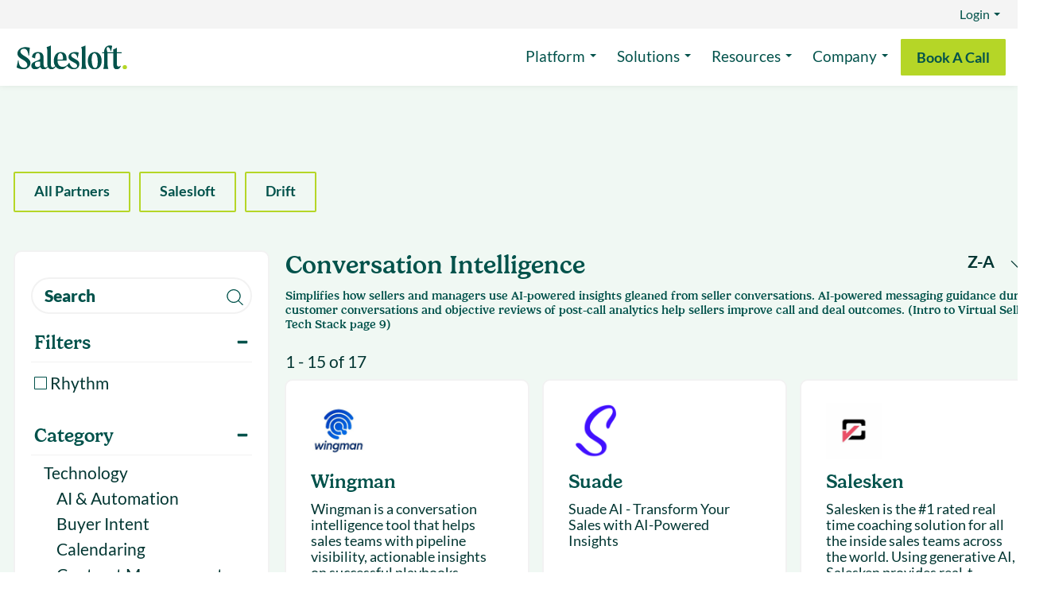

--- FILE ---
content_type: text/html; charset=utf-8
request_url: https://marketplace.salesloft.com/t/category/conversation-intelligence?collections=&sort_by=z-a
body_size: 43123
content:
<!doctype html>
<!--[if lt IE 7 ]> <html class="ie ie6" lang="en"> <![endif]-->
<!--[if IE 7 ]>    <html class="ie ie7" lang="en"> <![endif]-->
<!--[if IE 8 ]>    <html class="ie ie8" lang="en"> <![endif]-->
<!--[if IE 9 ]>    <html class="ie ie9" lang="en"> <![endif]-->
<!--[if gt IE 9]><!--><html lang="en"><!--<![endif]-->
  <head data-hook="inside_head">
    

    
    
    
    <style class="customer-layout-details" nonce="42B01Mu3CNyOd1uiP7bZTg==">
  :root {
      --primary-color: #b4d625;
      --primary-color-lighter: #fffff4;
      --primary-hover-background: #91ac1e;
      --primary-hover-border: #859e1b;

      --secondary-color: #4c4c4c;
      --secondary-hover-background: #3d3d3d;
      --secondary-hover-border: #383838;

      --success-color: #28a745;
      --success-hover-background: #208637;
      --success-hover-border: #1e7b33;

      --info-color: #999999;
      --info-hover-background: #7b7b7b;
      --info-hover-border: #717171;

    --primary-background: #ffffff;
    --secondary-background: #f2f2f2;
    --font-color: #02524b;
      --light-font-color: #36867f;
    --border-color: #f2f2f2;
    --info2-color: #212529 !important;
    --button-text: #ffffff;
  }

  /*
 $font-color, .partnerfleet  $header-font-color, .partnerfleet  $meganav-font-color, .partnerfleet  $footer-font-color, .partnerfleet  $secondary-font-color: black;
 */


  .btn-primary, .partnerfleet  .btn-primary:hover, .partnerfleet  .btn-secondary, .partnerfleet  .btn-borders, .partnerfleet  .btn-dark-borders, .partnerfleet  .btn-secondary, .partnerfleet  .btn-light, .partnerfleet  .btn-light-background,
  .partnerfleet .btn-light-secondary, .partnerfleet  .btn-info, .partnerfleet  .btn-outline-info,
  .partnerfleet .btn-secondary:hover, .partnerfleet  .btn-info:hover, .partnerfleet  .btn-outline-info:hover, .partnerfleet  .btn-borders:hover, .partnerfleet  .btn-dark-borders:hover, .partnerfleet  .btn-secondary:hover, .partnerfleet  .btn-light:hover, .partnerfleet  .btn-light-background:hover,
  .partnerfleet .btn-light-secondary:hover, .partnerfleet .btn-link,
  .partnerfleet .btn-outline-dark-text, .partnerfleet  .btn-outline-dark-text.disabled, .partnerfleet .btn-outline-dark-text:disabled {
    color: var(--button-text) !important;
  }
  .partnerfleet .btn-primary:hover {
    color: var(--button-text) !important;
  }
  .partnerfleet .btn-secondary:hover {
    color: var(--button-text) !important;
  }


    .partnerfleet .btn-primary, .partnerfleet  .btn-primary.disabled, .partnerfleet  .btn-primary:disabled, .partnerfleet  .btn-outline-primary, .partnerfleet  .bg-primary,
    .partnerfleet .btn-outline-primary:hover, .partnerfleet  .btn-outline-primary.disabled, .partnerfleet  .btn-outline-primary:disabled,
    .partnerfleet .btn-outline-primary:not(:disabled):not(.disabled):active,
    .partnerfleet .btn-outline-primary.active:not(:disabled):not(.disabled),
    .partnerfleet .show > .btn-outline-primary.dropdown-toggle,
    .partnerfleet .custom-control-input:checked ~ .custom-control-label::before,
    .partnerfleet .custom-checkbox .custom-control-input:indeterminate ~ .custom-control-label::before,
    .partnerfleet .page-item.active .page-link, .partnerfleet  .list-group-item.active {
        border-color: var(--primary-color) !important;
    }
    .partnerfleet .btn-primary, .partnerfleet  .btn-primary.disabled, .partnerfleet  .btn-primary:disabled, .partnerfleet  .bg-primary,
    .partnerfleet .btn-outline-primary:hover,
    .partnerfleet .show > .btn-outline-primary.dropdown-toggle,
    .partnerfleet .custom-control-input:checked ~ .custom-control-label::before,
    .partnerfleet .custom-checkbox .custom-control-input:indeterminate ~ .custom-control-label::before,
    .partnerfleet .page-item.active .page-link, .partnerfleet  .list-group-item.active {
      background-color: var(--primary-color) !important;
      border-color: var(--primary-color) !important;
    }

    .partnerfleet .btn-outline-primary:hover {
        color: white !important;
    }
    .partnerfleet .dropdown-item.active, .partnerfleet  .dropdown-item:active, .partnerfleet .custom-range::-webkit-slider-thumb, .partnerfleet  .custom-range::-moz-range-thumb,
    .partnerfleet .custom-range::-ms-thumb, .partnerfleet  .nav-pills .nav-link.active,
    .partnerfleet .nav-pills .show > .nav-link, .partnerfleet  .badge-primary, .partnerfleet .progress-bar, .partnerfleet  .bg-primary,
    .partnerfleet .no-product-available-button {
      background-color: var(--primary-color) !important;
    }
    .partnerfleet .f1-progress-line, .partnerfleet  .f1-step.active .f1-step-icon {
      background: var(--primary-color) !important;
    }
    .partnerfleet .border-primary, .partnerfleet  .pdp-product-list:hover, .partnerfleet  .f1-step.activated .f1-step-icon {
      border-color: var(--primary-color) !important;
    }
    .partnerfleet .homepage-fashion-trends-box .spree-btn.btn-outline-primary {
      border: solid 2px var(--primary-color) !important;
    }


    .partnerfleet .btn-primary:hover {
      background-color: var(--primary-hover-background) !important;
      border-color: var(--primary-hover-border);
    }
  /*hover color*/
  .partnerfleet a:hover, .partnerfleet  .btn-link:hover, .partnerfleet  .page-link:hover, .partnerfleet  a.text-primary:hover, .partnerfleet  a.text-primary:focus {
    color: #004676;
  }
    /* $secondary-color: #4c4c4c;*/
    .partnerfleet .color-select-border--selected, .partnerfleet  input:checked + .color-select-label .color-select-border,
    .partnerfleet input:focus + .color-select-label .color-select-border,
    .partnerfleet input:active + .color-select-label .color-select-border,
    .partnerfleet input:focus-within + .color-select-label .color-select-border {
      stroke: var(--secondary-color) !important;
    }
    .partnerfleet .btn-outline-secondary.disabled, .partnerfleet  .btn-outline-secondary:disabled, .partnerfleet  .text-secondary,
    .partnerfleet .spree-flat-input, .partnerfleet  .spree-flat-select, .partnerfleet  .spree-flat-label, .partnerfleet  .shopping-cart-table-header,
    .partnerfleet .shopping-cart-total-text, .partnerfleet  .order-show > .order-show-check-mark, .partnerfleet  .account-page th,
    .partnerfleet .checkout-progress-steps .nav-item.active,
    .partnerfleet .checkout-progress-steps .nav-item.completed, .partnerfleet  .checkout-content-summary-table,
    .partnerfleet .product-added-modal-check-mark {
      color: var(--secondary-color) !important;
    }
    .partnerfleet .border-secondary, .partnerfleet  .product-thumbnails-carousel-item-single img.selected,
    .partnerfleet .spree-flat-input:focus, .partnerfleet  .spree-flat-select:focus,
    .partnerfleet .checkout-progress-steps-line.state-delivery hr:first-child,
    .partnerfleet .checkout-progress-steps-line.state-payment hr:first-child,
    .partnerfleet .checkout-progress-steps-line.state-payment hr:nth-child(2),
    .partnerfleet .checkout-progress-steps-line.state-confirm hr,
    .partnerfleet input:checked + .select-label {
      border-color: var(--secondary-color) !important;
    }
    .partnerfleet .btn-secondary, .partnerfleet  .btn-secondary.disabled, .partnerfleet  .btn-secondary:disabled, .partnerfleet  .btn-outline-secondary:hover,
    .partnerfleet .btn-outline-secondary:not(:disabled):not(.disabled):active,
    .partnerfleet .btn-outline-secondary.active:not(:disabled):not(.disabled),
    .partnerfleet .show > .btn-outline-secondary.dropdown-toggle, .partnerfleet  .plp-overlay-ul-li--active .filled-dot {
      background-color: var(--secondary-color) !important;
      border-color: var(--secondary-color) !important;
    }
    .partnerfleet .btn-outline-secondary:hover {
      color: var(--button-text) !important;
    }
    .partnerfleet .btn-outline-secondary {
      color: var(--secondary-color) !important;
      border-color: var(--secondary-color) !important;
    }
    .partnerfleet .badge-secondary, .partnerfleet  .bg-secondary, .partnerfleet  .spree-checkbox input[type="checkbox"]:checked + label {
      background-color: var(--secondary-color) !important;
    }
    .partnerfleet .carousel-indicators-indicator, .partnerfleet  .plp-overlay-ul-li--active .filled-dot, .partnerfleet  .plp-empty-dot {
      border: 1px solid var(--secondary-color) !important;
    }
    .partnerfleet .plp-filters-card-item--selected, .partnerfleet  .plp-overlay-card-item--selected, .partnerfleet  .spree-checkbox label  {
      border: solid 2px var(--primary-color) !important;
    }
    .partnerfleet .filter-links-selected {
      color: var(--primary-color) !important;
    }
    .partnerfleet .carousel-indicators-indicator.active {
      background: var(--secondary-color) !important;
    }
    .partnerfleet .btn-secondary:hover {
      background-color: var(--secondary-hover-background) !important;
      border-color: var(--secondary-hover-border);
    }
    /*$primary-background, .partnerfleet  $header-background, .partnerfleet  $meganav-background, .partnerfleet  $footer-background: var(--primary-background) !important;*/
    .partnerfleet .btn-light-background, .partnerfleet  .btn-light-background.disabled, .partnerfleet  .btn-light-background:disabled,
    .partnerfleet .btn-outline-light-background:not(:disabled):not(.disabled):active,
    .partnerfleet .btn-outline-light-background.active:not(:disabled):not(.disabled),
    .partnerfleet .show > .btn-outline-light-background.dropdown-toggle
    {
      background-color: var(--primary-background) !important;
      border-color: var(--primary-background) !important;
    }
    .partnerfleet .btn-outline-light-background {
      color: var(--primary-background) !important;
      border-color: var(--primary-background) !important;
    }
    .partnerfleet .btn-outline-light-background.disabled, .partnerfleet  .btn-outline-light-background:disabled, .partnerfleet  .text-light-background,
    .partnerfleet .quantity-select-decrease, .partnerfleet  .quantity-select-increase, .partnerfleet  .checkout-progress-steps-image,
    .partnerfleet .no-product-available-button-text {
      color: var(--primary-background) !important;
    }
    .partnerfleet .badge-light-background, .partnerfleet  .bg-light-background, .partnerfleet  .navbar-right-search-menu-dropdow,
    .partnerfleet .plp-filters-card, .partnerfleet  .plp-filters-card-header, .partnerfleet  .plp-overlay, .partnerfleet  .plp-overlay-card,
    .partnerfleet .plp-overlay-card-header, .partnerfleet  .plp-overlay-buttons, .partnerfleet  .plp-empty-dot, .partnerfleet  .spree-checkbox label,
    .partnerfleet .shopping-cart-item-quantity button, .partnerfleet  .shopping-cart-coupon-code .alert-success,
    .partnerfleet .mobile-navigation, .partnerfleet  .mobile-navigation-sublist, .partnerfleet  .no-product-available, .partnerfleet  .delete-address-popup {
      background-color: var(--primary-background) !important;
    }
  .partnerfleet #mobile-navigation-close-button .cls-3 {
      fill: var(--primary-background) !important;
    }
    .partnerfleet .border-light-background {
      border-color: var(--primary-background) !important;
    }
  .partnerfleet body, .partnerfleet  .modal-content, .partnerfleet  .dropdown-menu, .partnerfleet  .form-control, .partnerfleet .homepage-bottom-box-inner,
    .partnerfleet .form-control:focus, .partnerfleet  .header-spree, .partnerfleet  .homepage-taxon-box h3,
    .partnerfleet .spree-flat-input, .partnerfleet  .main-nav-bar-category-dropdown,
    .partnerfleet .spree-flat-select, .partnerfleet  .footer-spree, .partnerfleet  .user-passwords-no-border,
    .partnerfleet .plp-pagination .page-item:not(.active) .page-link,
    .partnerfleet .shopping-cart-coupon-code button, .partnerfleet  .taxon-subcategories-wrapper,
    .partnerfleet .add-to-cart-form .quantity-select button {
      background: var(--primary-background) !important;
    }
    .partnerfleet .cart-icon-count {
      border: 1px solid var(--primary-background) !important;
      color: var(--primary-background) !important;
    }
    /*
    $secondary-background: #f2f2f2;*/
    .partnerfleet .table-hover .table-light-background:hover, .partnerfleet .table-hover .table-light-background:hover > td,
    .partnerfleet .table-hover .table-light-background:hover > th, .partnerfleet  .alert-light-background hr,
    .partnerfleet .list-group-item-light-background.list-group-item-action:hover,
    .partnerfleet .list-group-item-light-background.list-group-item-action:focus {
      background-color: var(--secondary-background) !important;
    }
    .partnerfleet .carousel-icon-control-rounded, .partnerfleet  .category-image, .partnerfleet  .product-carousel-control-rounded,
    .partnerfleet .dropdown-menu .dropdown-item:hover, .partnerfleet  .dropdown-menu .dropdown-item:focus,
    .partnerfleet .homepage-taxons-separator, .partnerfleet  .homepage-fashion-trends-box, .partnerfleet .homepage-bottom-box,
    .partnerfleet .account-page-user-info-item-store-credits, .partnerfleet  .checkout-content-summary {
      background: var(--secondary-background) !important;
    }
    /*$global-border-style: #e2e2e2;*/
    .partnerfleet .btn-outline-borders,
    .partnerfleet .btn-outline-borders.disabled, .partnerfleet .btn-outline-borders:disabled,
    .partnerfleet .btn-outline-dark-borders,
    .partnerfleet .btn-outline-dark-borders.disabled, .partnerfleet .btn-outline-dark-borders:disabled,
    .partnerfleet .text-borders,
    .partnerfleet .text-dark-borders,
    .partnerfleet .navbar-right-search-menu-dropdown form input#keywords::-moz-placeholder,
    .partnerfleet .navbar-right-search-menu-dropdown form input#keywords:-ms-input-placeholder,
    .partnerfleet .navbar-right-search-menu-dropdown form input#keywords::placeholder,
    .partnerfleet .main-nav-bar-category-dropdown form input#keywords::-moz-placeholder,
    .partnerfleet .main-nav-bar-category-dropdown form input#keywords:-ms-input-placeholder,
    .partnerfleet .main-nav-bar-category-dropdown form input#keywords::placeholder,
    .partnerfleet .no-product-available-dropdown form input#keywords::-moz-placeholder,
    .partnerfleet .no-product-available-dropdown form input#keywords:-ms-input-placeholder,
    .partnerfleet .no-product-available-dropdown form input#keywords::placeholder {
      color: var(--border-color) !important;
    }
    .partnerfleet .table-info, .partnerfleet .table-info>td, .partnerfleet .table-info>th,
    .partnerfleet .table-light-secondary, .partnerfleet .table-light-secondary>td, .partnerfleet .table-light-secondary>th,
    .partnerfleet .btn-borders,
    .partnerfleet .btn-borders.disabled, .partnerfleet .btn-borders:disabled,
    .partnerfleet .btn-dark-borders,
    .partnerfleet .btn-dark-borders.disabled, .partnerfleet .btn-dark-borders:disabled,
    .partnerfleet .btn-outline-borders:hover,
    .partnerfleet .btn-outline-dark-borders:hover,
    .partnerfleet .badge-borders,
    .partnerfleet .badge-dark-borders,
    .partnerfleet .list-group-item-info,
    .partnerfleet .list-group-item-light-secondary,
    .partnerfleet .bg-borders,
    .partnerfleet .bg-dark-borders {
      background-color: var(--border-color) !important;
    }
    .partnerfleet .permission-table,
    .partnerfleet .btn-borders,
    .partnerfleet .btn-borders.disabled, .partnerfleet .btn-borders:disabled,
    .partnerfleet .btn-dark-borders,
    .partnerfleet .btn-dark-borders.disabled, .partnerfleet .btn-dark-borders:disabled,
    .partnerfleet .btn-outline-borders,
    .partnerfleet .btn-outline-borders:hover,
    .partnerfleet .btn-outline-dark-borders,
    .partnerfleet .btn-outline-dark-borders:hover,
    .partnerfleet .alert-info,
    .partnerfleet .alert-light-secondary,
    .partnerfleet .border-borders,
    .partnerfleet .border-dark-borders,
    .partnerfleet .dropdown-menu,
    .partnerfleet .footer-spree,
    .partnerfleet .productlist-name-wrapper,
    .partnerfleet .productlist-product-list,
    .partnerfleet .footer-spree-copyright,
    .partnerfleet .footer-spree-menu-links,
    .partnerfleet .header-spree,
    .partnerfleet .navbar-right-dropdown .dropdown-menu,
    .partnerfleet .plp-filter-and-sort-horizontal-border,
    .partnerfleet .plp-filters-card-header,
    .partnerfleet .plp-pagination a,
    .partnerfleet .spree-flat-input, .partnerfleet .spree-flat-select,
    .partnerfleet .shopping-cart-item-quantity input,
    .partnerfleet .shopping-cart-item-quantity button,
    .partnerfleet .add-to-cart-form hr{
      border-color: var(--border-color) !important;
    }

  .partnerfleet pre,
  .partnerfleet .btn-info,
  .partnerfleet .btn-info.disabled, .partnerfleet .btn-info:disabled,
  .partnerfleet .btn-warning,
  .partnerfleet .btn-warning:hover,
  .partnerfleet .btn-warning.disabled, .partnerfleet .btn-warning:disabled,
  .partnerfleet .btn-light,
  .partnerfleet .btn-light:hover,
  .partnerfleet .btn-light.disabled, .partnerfleet .btn-light:disabled,
  .partnerfleet .btn-light-secondary,
  .partnerfleet .btn-light-secondary.disabled, .partnerfleet .btn-light-secondary:disabled,
  .partnerfleet .btn-borders,
  .partnerfleet .btn-borders:hover,
  .partnerfleet .btn-borders.disabled, .partnerfleet .btn-borders:disabled,
  .partnerfleet .btn-dark-borders,
  .partnerfleet .btn-dark-borders:hover,
  .partnerfleet .btn-dark-borders.disabled, .partnerfleet .btn-dark-borders:disabled,
  .partnerfleet .btn-light-background,
  .partnerfleet .btn-light-background:hover,
  .partnerfleet .btn-light-background.disabled, .partnerfleet .btn-light-background:disabled,
  .partnerfleet .btn-outline-info:hover,
  .partnerfleet .btn-outline-warning:hover,
  .partnerfleet .btn-outline-light:hover,
  .partnerfleet .btn-outline-light-secondary:hover,
  .partnerfleet .btn-outline-borders:hover,
  .partnerfleet .btn-outline-dark-borders:hover,
  .partnerfleet .btn-outline-light-background:hover,
  .partnerfleet .dropdown-item,
  .partnerfleet .dropdown-item-text,
  .partnerfleet .badge-info, .partnerfleet
  .partnerfleet a.badge-info:focus, .partnerfleet a.badge-info:hover,
  .partnerfleet .badge-warning, .partnerfleet
  .partnerfleet a.badge-warning:focus, .partnerfleet a.badge-warning:hover,
  .partnerfleet .badge-light, .partnerfleet
  .partnerfleet a.badge-light:focus, .partnerfleet a.badge-light:hover,
  .partnerfleet .badge-light-secondary, .partnerfleet
  .partnerfleet a.badge-light-secondary:focus, .partnerfleet a.badge-light-secondary:hover,
  .partnerfleet .badge-borders, .partnerfleet
  .partnerfleet a.badge-borders:focus, .partnerfleet a.badge-borders:hover,
  .partnerfleet .badge-dark-borders, .partnerfleet
  .partnerfleet a.badge-dark-borders:focus, .partnerfleet a.badge-dark-borders:hover,
  .partnerfleet .badge-light-background, .partnerfleet
  .partnerfleet a.badge-light-background:focus, .partnerfleet a.badge-light-background:hover,
  .partnerfleet .form-control, .partnerfleet .form-control:focus, .partnerfleet .spree-flat-input, .partnerfleet .spree-flat-select,
  .partnerfleet .shopping-cart-coupon-code button,
  .partnerfleet .add-to-cart-form .quantity-select button {
    color: var(--info2-color) !important;
  }
  .partnerfleet kbd {
    background-color: var(--info2-color) !important;
  }

    .partnerfleet .btn-outline-info,
    .partnerfleet .btn-outline-info.disabled, .partnerfleet .btn-outline-info:disabled,
    .partnerfleet .btn-outline-light-secondary,
    .partnerfleet .btn-outline-light-secondary.disabled, .partnerfleet .btn-outline-light-secondary:disabled,
    .partnerfleet .checkout-content-inner-field,
    .partnerfleet .checkout-progress-steps .nav-item,
    .partnerfleet .forgot-password a,
    .partnerfleet .select2-default,
    .partnerfleet .spree-checkbox-label,
    .partnerfleet .text-light-secondary {
      color: var(--info-color) !important;
    }
     .partnerfleet .text-info {
      color: var(--info-color);
    }
    .partnerfleet .btn-info, .partnerfleet  .btn-info.disabled, .partnerfleet .btn-info:disabled, .partnerfleet  .btn-light-secondary,
    .partnerfleet .btn-light-secondary.disabled, .partnerfleet .btn-light-secondary:disabled, .partnerfleet  .btn-outline-info,
    .partnerfleet .btn-outline-info:hover, .partnerfleet  .btn-outline-light-secondary, .partnerfleet  .btn-outline-light-secondary:hover, .partnerfleet  .border-info,
    .partnerfleet .border-light-secondary{
      border-color: var(--info-color) !important;
    }
    .partnerfleet .btn-info,
    .partnerfleet .btn-info.disabled, .partnerfleet .btn-info:disabled,
    .partnerfleet .btn-light-secondary,
    .partnerfleet .btn-light-secondary.disabled, .partnerfleet .btn-light-secondary:disabled,
    .partnerfleet .btn-outline-info:hover,
    .partnerfleet .btn-outline-light-secondary:hover,
    .partnerfleet .badge-info,
    .partnerfleet .badge-light-secondary,
    .partnerfleet .bg-info,
    .partnerfleet .bg-light-secondary {
      background-color: var(--info-color) !important;
    }
    .partnerfleet .btn-info:hover {
      background-color: var(--info-hover-background) !important;
      border-color: var(--info-hover-border);
    }
    .partnerfleet .btn-success,
    .partnerfleet .btn-success.disabled, .partnerfleet .btn-success:disabled,
    .partnerfleet .btn-outline-success:hover,
    .partnerfleet .badge-success,
    .partnerfleet .bg-success{
      background-color: var(--success-color) !important;
    }
    .partnerfleet .valid-feedback,
    .partnerfleet .btn-outline-success,
    .partnerfleet .btn-outline-success.disabled, .partnerfleet .btn-outline-success:disabled,
    .partnerfleet .text-success,
    .partnerfleet .shopping-cart-coupon-code .alert-success{
      color: var(--success-color) !important;
    }
    .partnerfleet .form-control.is-valid, .partnerfleet .was-validated .form-control:valid,
    .partnerfleet .form-control.is-valid:focus, .partnerfleet .was-validated .form-control:valid:focus,
    .partnerfleet .custom-select.is-valid, .partnerfleet .was-validated .custom-select:valid,
    .partnerfleet .custom-select.is-valid:focus, .partnerfleet .was-validated .custom-select:valid:focus,
    .partnerfleet .btn-success,
    .partnerfleet .btn-success.disabled, .partnerfleet .btn-success:disabled,
    .partnerfleet .btn-outline-success,
    .partnerfleet .btn-outline-success:hover,
    .partnerfleet .border-success {
      border-color: var(--success-color) !important;
    }
  .partnerfleet .btn-success:hover {
    background-color: var(--success-hover-background) !important;
    border-color: var(--success-hover-border);
  }
  .partnerfleet body, .partnerfleet  .table, .partnerfleet  .table-hover tbody tr:hover, .partnerfleet  .form-control-plaintext,
  .partnerfleet .dropdown-menu, .partnerfleet  .alert-dark-text, .partnerfleet  .alert-dark-text .alert-link, .partnerfleet  .list-group-item-action:active,
  .partnerfleet .list-group-item-dark-text, .partnerfleet  .list-group-item-dark-text.list-group-item-action:focus,
  .partnerfleet .list-group-item-dark-text.list-group-item-action:hover, .partnerfleet  .close, .partnerfleet  .close:hover, .partnerfleet  .popover-body,
  .partnerfleet .text-dark-text, .partnerfleet  a.text-dark-text:focus, .partnerfleet a.text-dark-text:hover, .partnerfleet  .text-body,
  .partnerfleet .carousel-icon-control-rounded, .partnerfleet  .dropdown-menu .dropdown-item:focus, .partnerfleet .dropdown-menu .dropdown-item:hover,
  .partnerfleet .breadcrumb li, .partnerfleet  .cart-icon, .partnerfleet .cart-icon:hover, .partnerfleet  .category-links-header, .partnerfleet  .category-links a,
  .partnerfleet .category-links a:hover, .partnerfleet  .category-image, .partnerfleet  .category-box-big-text, .partnerfleet  .footer-spree,
  .partnerfleet .footer-spree-copyright a, .partnerfleet  .footer-spree-menu-links a, .partnerfleet  .header-spree,
  .partnerfleet .header-spree-fluid-mobile-menu-toggler .navbar-toggler, .partnerfleet  .navbar-right-dropdown-toggle,
  .partnerfleet .navbar-right-search-menu-dropdown form input#keywords, .partnerfleet  .order-details-delivery-informations dt,
  .partnerfleet .main-nav-bar-item a, .partnerfleet  .main-nav-bar-category:hover .main-nav-bar-category-button,
  .partnerfleet .main-nav-bar-category-button, .partnerfleet  .main-nav-bar-category-dropdown form input#keywords,
  .partnerfleet .main-nav-bar .spree-icon, .partnerfleet  .product-carousel-control-rounded, .partnerfleet  .homepage-hero-image-text,
  .partnerfleet .homepage-taxon-box-text, .partnerfleet  .homepage-taxons-separator, .partnerfleet  .homepage-fashion-trends-box,
  .partnerfleet .homepage-fashion-trends-box-fashion-trends-text, .partnerfleet  .homepage-fashion-trends-box-description-text,
  .partnerfleet .homepage-bottom-box, .partnerfleet  .homepage-bottom-box-inner-big-text, .partnerfleet  .plp-not-found-header, .partnerfleet  .plp-not-found-text,
  .partnerfleet .plp-results-text, .partnerfleet  .plp-filter-and-sort-buttons, .partnerfleet  .plp-filters-card-item, .partnerfleet  .plp-sort-dropdown-ul-li a,
  .partnerfleet .plp-sort-dropdown-ul-li--active a, .partnerfleet  .plp-pagination a, .partnerfleet  .plp-overlay, .partnerfleet  .plp-overlay-ul-li a,
  .partnerfleet .plp-overlay-card-header-arrow, .partnerfleet  .plp-overlay-card-item, .partnerfleet  .spree-header, .partnerfleet  .shopping-cart-header,
  .partnerfleet .shopping-cart-item-description h4 a, .partnerfleet  .shopping-cart-total-amount, .partnerfleet  .shopping-cart-buttons-continue:focus,
  .partnerfleet .shopping-cart-buttons-continue:hover, .partnerfleet  .account-page h3, .partnerfleet  .account-page-user-info-item-title,
  .partnerfleet .account-page-user-info-item-store-credits, .partnerfleet  .account-page-order-number a, .partnerfleet  .checkout-header-link a,
  .partnerfleet .checkout-header-title h1, .partnerfleet  .checkout-content-billing-checkbox .spree-checkbox-label,
  .partnerfleet .checkout-content-summary, .partnerfleet  .checkout-content-summary-table-order-total, .partnerfleet  .product-component-name,
  .partnerfleet .product-component-price, .partnerfleet  .product-details-title, .partnerfleet  .product-details-subtitle, .partnerfleet  .add-to-cart-form-price,
  .partnerfleet .add-to-cart-form-general-availability, .partnerfleet  .mobile-navigation-list-item a, .partnerfleet .mobile-navigation-sublist-item a, .partnerfleet
  .partnerfleet #mobile-navigation-close-button, .partnerfleet  #mobile-navigation-back-button,
  .partnerfleet .no-product-available-dropdown form input#keywords, .partnerfleet  .delete-address-popup-header,
  .partnerfleet .delete-address-popup-text, .partnerfleet  .select2-drop, .partnerfleet  .select2-results .select2-highlighted ul,
  .partnerfleet .productlist-name-wrapper, .partnerfleet  .unlit {
      color: var(--font-color);
  }
  .partnerfleet .light-font-color {
      color: var(--light-font-color);
  }
  /*primary color*/
  .partnerfleet a:not(.btn), .partnerfleet  .page-link, .partnerfleet  .text-primary, .partnerfleet  .category-box-small-text, .partnerfleet  .f1-step.activated p, .partnerfleet  .f1-step.active p,
  .partnerfleet .forgot-password a:hover, .partnerfleet  .forgot-password a:active, .partnerfleet  .f1-step.activated .f1-step-icon,
  .partnerfleet .homepage-fashion-trends-box-summer-text, .partnerfleet  .homepage-bottom-box-inner-small-text,
  .partnerfleet .plp-not-found-image, .partnerfleet .shopping-cart-empty-image, .partnerfleet  .account-page-user-info-item .delete-address-img,
  .partnerfleet .checkout-content .select_address .delete-address-img, .partnerfleet  .add-to-cart-form-general-availability-value
  {
      color: var(--font-color);
  }
  @media (max-width: 1010px) {
      .partnerfleet .account-page-text-primary {
          color: var(--font-color);
      }
  }
    /* color highlight links in RTE sections */
.partnerfleet .trix-content a:not(.btn) {
  color: var(--primary-color) !important;
}

/* remove uppercase */
h3.text-uppercase.product-details-subtitle {
  text-transform: none !important;
}

#filters-accordion .text-uppercase {
  text-transform: none !important;
}

#product_request .text-uppercase {
  text-transform: none !important;
}

/* remove uppercase */

/* set screenshot height */
.primary-splide .splide__slide {
  height: 350px !important;
  width: 100% !important;
}

.primary-splide .splide__track {
  margin: 0 !important;
}

.primary-splide .splide__track .splide__list {
  width: 100%;
}

/* add grey background */
.splide__slide a,
.splide__slide--has-video img {
  background-color: #f4f4f4;
  border-radius: 0.8rem;
  padding: 16px;
}

/* justify features */
[data-block-type="features"] .m-auto {
  margin: 0 !important;
}

[data-block-type="features"] .justify-content-center {
  justify-content: start !important;
}

/* justify features */

body {
  font-family: "lato", sans-serif;
  color: #02524b;
}

.icon-star,
.icon-star-o,
.icon-star-half-o {
  color: #f17c22 !important;
}

body .partnerfleet .btn-primary {
  color: #02524b !important;
  border-radius: 2px;
  background-color: #b4d625 !important;
  border-color: #b4d625 !important;
  border: 1px solid #b4d625 !important;
}

body .partnerfleet .btn-primary:hover {
  background-color: #02524b !important;
  border-color: #02524b !important;
  color: #fff !important;
}

[id*="carousel-slider-"] img {
  height: 350px;
  max-height: unset !important;
  max-width: unset !important;
}

[id*="carousel-slider-"] .carousel-item {
  margin-left: 0;
  margin-right: 0;
}

@media (max-width: 1009px) {
  [id*="carousel-slider-"] img {
    height: 225px;
  }

  .partnerfleet .slider-image {
    height: 235px;
  }
}

@media (max-width: 599px) {
  [id*="carousel-slider-"] img {
    height: 125px;
  }

  .partnerfleet .slider-image {
    height: unset;
  }
}

.partnerfleet .flat-hero-background {
  background-size: cover;
  background-image: url(https://assets.partnerfleet.app/07amju4gbv1l3sjnnnr2fmx9khbv);
  padding: 20px 0px 50px;
}

.partnerfleet .h1,
.partnerfleet h1 {
  font-family: "gelica", serif;
  font-style: normal;
  font-weight: 300;
  font-size: 42px !important;
  line-height: 50px !important;
}

@media (min-width: 1010px) {

  .partnerfleet .h1,
  .partnerfleet h1 {
    font-family: "gelica", serif;
    font-style: normal;
    font-weight: 300;
    font-size: 50px !important;
    line-height: 55px !important;
  }

  .partnerfleet img.highlight-logo_url {
    width: 256px !important;
  }
}

@media (max-width: 1010px) {
  .salesloft .button--login {
    display: none !important;
  }
}

.partnerfleet .h2,
.partnerfleet h2 {
  font-family: "gelica", serif;
  font-style: normal;
  font-size: 15px;
}

.partnerfleet .h3,
.partnerfleet h3,
.partnerfleet .product-details-subtitle {
  font-family: "gelica", serif;
  font-style: normal;
  font-weight: 400;
  font-size: 38px;
}

.partnerfleet .h4,
.partnerfleet h4 {
  font-family: "gelica", serif;
  font-style: normal;
  font-weight: 400;
  font-size: 32px;
}

.partnerfleet .h5,
.partnerfleet h5 {
  font-family: "gelica", serif;
  font-style: normal;
  font-weight: 400;
  font-size: 22px;
  line-height: 28px;
}

.partnerfleet .h6,
.partnerfleet h6 {
  font-family: "lato", sans-serif;
  font-style: normal;
  font-weight: 600;
  font-size: 12px;
  line-height: 16px;
  letter-spacing: 0.3em;
  text-transform: uppercase;
}

body {
  font-family: "lato", sans-serif;
  font-style: normal;
  font-weight: 400;
  font-size: 18px;
  line-height: 24px;
}

body .small {
  font-family: "lato", sans-serif;
  font-style: normal;
  font-weight: 400;
  font-size: 16px;
  line-height: 20px;
}

.partnerfleet .btn.btn-primary {
  padding: 11px 24px;
  gap: 10px;
  background: #b4d625;
  border-radius: 2px;
  font-weight: 500;
}

.partnerfleet .btn.btn-primary:hover {
  background: #02524b;
}

.partnerfleet .btn.btn-secondary {
  padding: 11px 24px;
  gap: 10px;
  border-radius: 2px;
  background: #ffffff !important;
  border: 1px solid #02524b !important;
  color: #02524b !important;
  font-weight: 500;
}

.partnerfleet .btn.btn-secondary:hover {
  background-color: #02524b !important;
  border-color: #02524b !important;
  color: #fff !important;
}

.partnerfleet .btn.btn-info {
  padding: 11px 24px 14px;
  gap: 10px;
  background: #ffffff !important;
  border: 1px solid #b4d625;
  color: #02524b !important;
}

.partnerfleet .btn.btn-info:hover {
  background: #b4d625 !important;
  color: #02524b !important;
}

.partnerfleet .trix-content br {
  margin-top: 1rem;
}

.partnerfleet .trix-content br br {
  margin-top: 0;
}

.partnerfleet button.splide__pagination__page {
  width: 12px;
  height: 12px;
  border: 1px solid #b4d625 !important;
  background: none;
}

.partnerfleet button.splide__pagination__page:hover {
  width: 12px;
  height: 12px;
  border: 1px solid #b4d625 !important;
  background: #f4f4f4;
}

.partnerfleet button.splide__pagination__page.is-active {
  width: 12px;
  height: 12px;
  background: #b4d625 !important;
}

.partnerfleet .splide__arrow {
  background: #b4d625 !important;
  color: #02524b !important;
}

.partnerfleet .splide__arrow:hover {
  filter: drop-shadow(0px 4px 12px rgba(6, 73, 46, 0.2));
}

.form-control:focus {
  border: 1px solid #b4d625;
  border-radius: 2px;
  box-shadow: none;
}

.breadcrumb li {
  font-size: 26px;
}

.partnerfleet .btn {
  font-size: 18px;
  line-height: 24px;
  min-height: 48px;
  padding: 11px 23px;
}

.partnerfleet .font-weight-bold {
  font-weight: 500 !important;
}

.partnerfleet .product-properies {
  font-size: 1rem !important;
}

.partnerfleet .card-grid__card-flat {
  border-radius: 0;
}

.partnerfleet .card-grid__card {
  border-radius: 0;
}

.partnerfleet .search-field .border-rounded {
  border-radius: 0;
}

.partnerfleet .rounded-full {
  border-radius: 0 !important;
}

.partnerfleet .splide__slide a,
.splide__slide--has-video img {
  border-radius: 0;
}

.partnerfleet .highlight-name {
  font-weight: 500;
}

.partnerfleet b {
  font-weight: 500;
}

.partnerfleet .trix-large-text {
  font-family: "gelica", serif;
}

/*#spree-header {*/
/*    margin-bottom: 70px;*/
/*}*/

.partnerfleet .highlight-tagline.small {
  font-family: "lato", sans-serif;
  font-style: normal;
  font-weight: 400;
  font-size: 16px;
  line-height: 20px;
  color: #02524b;
}

.partnerfleet .highlight-name {
  font-family: "gelica", serif;
  font-style: normal;
  font-weight: 400;
  font-size: 22px;
  line-height: 28px;
}

.partnerfleet .plp-filters-card-header {
  font-size: 18px;
}

.partnerfleet .plp-pagination {
  font-size: 18px;
}

/*.partnerfleet .header.small {*/
/*    font-family: "gelica",serif;*/
/*    font-style: normal;*/
/*    font-weight: 400;*/
/*    font-size: 18px;*/
/*}*/

/*.partnerfleet .header.small .stars-0-5, .partnerfleet .header.small .stars-1, .partnerfleet .header.small .stars-1-5, .partnerfleet .header.small .stars-2,*/
/*.partnerfleet .header.small .stars-2-5, .partnerfleet .header.small .stars-3, .partnerfleet .header.small .stars-3-5, .partnerfleet .header.small .stars-4,*/
/*.partnerfleet .header.small .stars-4-5, .partnerfleet .header.small .stars-5 {*/
/*    font-family: "lato",sans-serif;*/
/*    font-style: normal;*/
/*    font-weight: 400;*/
/*    font-size: 16px !important;*/
/*}*/

.partnerfleet .text-uppercase.taxon-title {
  text-transform: none !important;
  font-family: "gelica", serif;
  font-style: normal;
  font-weight: 300;
  font-size: 56px;
  line-height: 64px;
}

.pf-homepage-hero {
  display: none;
}

body[class*="products-index"] .pf-homepage-hero {
  display: block;
}

body[class*="products-show"] hr {
  display: none;
}

.partnerfleet strong {
  font-weight: 500 !important;
}

@media (min-width: 1010px) {
  .partnerfleet .flat-hero-background .row .col-12 .row .col-12 {
    flex: 0 0 25%;
    max-width: 25%;
  }

  .partnerfleet .flat-hero-background .row .col-12 .row .col-12:first-child {
    flex: 0 0 75%;
    max-width: 75%;
  }
}

/*.partnerfleet img.card-grid__image.logo {*/
/*    width: calc(100% - 16px) !important;*/
/*}*/

/*.partnerfleet .card-grid__image-wrapper.d-flex.highlight-logo_url {*/
/*    height: unset;*/
/*}*/
.salesloft .breadcrumb li:first-child a {
  color: #02524b !important;
  text-decoration: none !important;
  font-family: Lato;
  font-size: 24px;
  font-weight: 700;
  line-height: 50px;
  text-align: left;
}

.salesloft .breadcrumb li {
  color: #02524b !important;
  font-family: Lato;
  font-size: 24px;
  font-weight: 700;
  line-height: 50px;
  text-align: left;
}

.salesloft .announcement-banner__text {
  font-size: 18px !important;
}

.salesloft .announcement-banner__row #breadcrumbs {
  margin: 0 !important;
  padding: 0 !important;
}

#spree-header>.salesloft {
  padding-top: 0px !important;
}

.sticky-top-nav {
  left: 0;
  position: fixed;
  right: 0;
  top: 89px !important;
  z-index: 1010;
  height: 70px !important;
}

.salesloft.js-site-header.js-is-fixed-top {
  left: 0;
  position: fixed;
  right: 0;
  top: 89px !important;
  z-index: 1 !important;
  height: 70px !important;
  margin-top: 19px;
}

.nav-menu-padding {
  padding-top: 70px;
}

#plp-filters-accordion.position-sticky {
  padding-top: 70px;
}

.partnerfleet .flat-hero-background .container {
  position: relative;
}

@media (max-width: 767px) {
  .announcement-banner .container .breadcrumb {
    justify-content: center;
  }

  .announcement-banner {
    height: 140px !important;
  }

  .announcement-banner .container .button {
    margin-top: 8px;
  }

  .announcement-banner .container .col-12.d-flex {
    justify-content: center !important;
  }

  .nav-menu-padding {
    padding-top: 0px !important;
  }

  .sticky-top-nav {
    position: relative !important;
    height: 140px !important;
  }

  .salesloft .two-column-large-image-text-section__img-wrapper {
    display: none !important;
  }
}

.contaier-footer-secondary {
  padding-top: 60px;
}

@media (min-width: 760px) and (max-width: 1269px) {
  .partnerfleet .product-details .d-flex.justify-content-end {
    flex-direction: column !important;
    float: right;
  }
}

@media (min-width: 760px) and (max-width: 1009px) {
  .partnerfleet .container.product-details .row .col-12 .row .col-12.col-md-6 {
    flex: 0 0 33%;
    max-width: 33%;
  }

  .partnerfleet .container.product-details .row .col-12 .row .col-12.col-md-6:first-child {
    flex: 0 0 66%;
    max-width: 66%;
  }
}

.primary-navigation__level.primary-navigation__level--1.js-navigation__level.is-current.is-shown {
  z-index: 1050;
}

@media (min-width: 760px) {
  .partnerfleet .flat-hero-background .generated-logo-image .row .col-12 .row .col-12 {
    flex: 0 0 25% !important;
    max-width: 25% !important;
  }

  .partnerfleet .flat-hero-background .generated-logo-image .row .col-12 .row .col-12:first-child {
    flex: 0 0 75% !important;
    max-width: 75% !important;
  }
}

@media (max-width: 759px) {
  .partnerfleet .flat-hero-background .generated-logo-image .row .col-12 .row .col-12 {
    flex: 0 0 100% !important;
    max-width: 100% !important;
  }

  .partnerfleet .flat-hero-background .generated-logo-image .row .col-12 .row .col-12 .justify-content-end {
    justify-content: center !important;
    margin-top: 1.5rem;
  }

  .partnerfleet .flat-hero-background .generated-logo-image .row .col-12 .row .col-12:first-child {
    flex: 0 0 100% !important;
    max-width: 100% !important;
  }
}

@media (max-width: 599px) {
  .partnerfleet .generated-logo-image img.highlight-logo_url {
    width: 100% !important;
    margin-bottom: 1.5rem;
  }

  .partnerfleet .flat-hero-background .generated-logo-image .row .col-12 .row .col-12:first-child .d-flex {
    flex-direction: column;
  }
}

@media (min-width: 600px) {
  .partnerfleet .generated-logo-image img.highlight-logo_url {
    width: 50% !important;
  }
}

/* Hide Fields Listing Tagline and reviews*/
.rte_tagline {
  display: none;
}

#product_tagline_field {
  margin-top: 1rem;
}

.partnerfleet [data-block-type="services"] .expanded .trix-content {
  max-height: unset;
}

.partnerfleet [data-block-type="services"] .fdb-box:not(.expanded) .trix-content {
  max-height: 150px;
  overflow: hidden;
}

/* Benefits section */
.highlight-benefits .text-info {
  font-family: "gelica", serif;
  font-size: 1.5rem;
}

.highlight-benefits .col-12.col-lg-9 {
  flex: 0 0 100%;
  max-width: 100%;
}

.highlight-benefits .trix-content {
  font-family: "lato", sans-serif;
  font-style: normal;
  font-weight: 400;
  font-size: 18px;
  line-height: 24px;
}

.highlight-benefits .row.wrap-benefit-cards {
  border-top: solid 0.3125rem var(--primary-color);
  background: var(--primary-background);
  padding: 15px;
  overflow: hidden;
  border-radius: 0.25rem;
  box-shadow: 0 0.3125rem 0.875rem 0 rgba(129, 129, 129, 0.2) !important;
}

.highlight-benefits .row.wrap-feature-cards {
  border-top: solid 0.3125rem var(--primary-color);
  background: var(--primary-background);
  padding: 15px;
  overflow: hidden;
  border-radius: 0.25rem;
  box-shadow: 0 0.3125rem 0.875rem 0 rgba(129, 129, 129, 0.2) !important;
}

.partnerfleet .highlight-benefits .feature-cards-image {
  max-height: 50px;
}

.highlight-benefits .pt-3.font-weight-bold.text-uppercase.product-details-subtitle {
  padding-top: 0px !important;
  padding-bottom: 20px;
}

.partnerfleet .highlight-benefits .text-box {
  padding: 0px;
}

.partnerfleet .highlight-benefits .font-weight-light.mt-2.mb-4.small {
  margin-bottom: 0px !important;
}

.partnerfleet .highlight-benefits .col-lg-4 {
  flex: 0 0 16.6666666667%;
  max-width: 16.6666666667%;
}

.partnerfleet .highlight-benefits .col-lg-8 {
  flex: 0 0 83.3333333333%;
  max-width: 83.3333333333%;
}

/* Benefits section end */

body .primary-navigation>.primary-navigation__level>.menu-item.menu-item-has-children>.item-title.remove-item-columns~.sub-menu .menu-item a .item-title {
  font-size: 18px;
  font-weight: 500;
  line-height: 20px;
  margin-bottom: 5px;
}

body .primary-navigation>.primary-navigation__level>.menu-item.menu-item-has-children>.item-title.remove-item-columns~.sub-menu .menu-item {
  margin-bottom: 10px;
}

.primary-navigation>.primary-navigation__level>.menu-item.menu-item-has-children>.item-title.remove-item-columns~.sub-menu .menu-item,
.primary-navigation>.primary-navigation__level>.primary-navigation__item.menu-item-has-children>.item-title.remove-item-columns~.sub-menu .menu-item {
  margin: 0 0 10px;
}

.salesloft .two-column-large-image-text-section__img {
  max-width: 350px;
  margin-left: auto;
}

.partnerfleet .trix-content.pf-text strong {
  font-weight: 600 !important;
}

.card .product-properies.mx-2 {
  margin-right: 0px !important;
}

.partnerfleet .pf-subtitle {
  color: #02524b !important;
}

.partnerfleet em {
  font-family: "gelica", serif !important;
}

.partnerfleet .trix-content .trix-large-text {
  font-size: 1.5rem !important;
  font-weight: 400 !important;
}

.partnerfleet #content .pf-text {
  font-family: "lato", sans-serif !important;
}

.partnerfleet .font-weight-bold.pf-title {
  font-weight: 400 !important;
}

.salesloft .container-banner {
  padding-top: 105px;
}

.partnerfleet #content {
  padding-top: 130px;
  padding-bottom: 50px;
}

@media (min-width: 760px) {
  .salesloft .container {
    width: 100%;
  }
}

@media (min-width: 600px) {
  .salesloft .container {
    width: 100%;
  }
}

@media (max-width: 991px) {
  .salesloft .container-banner {
    padding-top: 20px;
  }

  .salesloft .secondary-hero {
    margin-top: 30px;
  }

  .salesloft.js-site-header.js-is-fixed-top {
    margin-top: -27px;
  }

  .salesloft .secondary-hero .container {
    width: auto;
    padding-top: 50px;
  }

  img.two-column-large-image-text-section__img {
    margin: auto !important;
    width: 200px !important;
    padding-top: 30px;
  }
}

@media (max-width: 800px) {
  img.two-column-large-image-text-section__img {
    display: none;
  }
}

@media (max-width: 430px) {
  .salesloft .secondary-hero__heading h1 {
    font-size: 40px !important;
    line-height: 48px !important;
  }
}

body[class*="-new"] .partnerfleet #content {
  padding-top: 140px !important;
  padding-bottom: 0;
}

.partnerfleet a.h-100.js-screenshot-lightbox.center-flex {
  background-color: transparent;
}

.partnerfleet .card-grid__card-wrapper .active-badge {
  background-color: #b4d625;
  padding: 8px;
  font-weight: 400;
  color: #fff;
}

.partnerfleet .card-grid__card-wrapper .badge-primary {
  right: 0px !important;
}

body[class*="products-show"] .partnerfleet #content {
  padding-top: 100px;
}

@media (max-width: 768px) {
  body[class*="products-show"] .partnerfleet #content {
    padding-top: 220px !important;
  }

  .announcement-banner {
    height: 120px !important;
  }
}

#product-details .breadcrumb-item:last-of-type {
  display: block;
}

.salesloft .Header_root___hw8m .Header_primaryItem__6PABO:not(.Header_hasSubMenu__TvW3G) {
  margin-top: 1px;
}

.partnerfleet .pf-template-section .pf-title {
  margin-bottom: 0px !important;
}

.partnerfleet .taxon h1.taxon-title.pf-title {
  font-size: 2rem !important;
  font-weight: 500;
  margin-bottom: 10px;
  line-height: 1.2 !important;
}

body[class*="taxons-show"] main#content {
  padding-top: 200px !important;
}

@media (max-width: 991px) {
  body[class*="taxons-show"] main#content {
    padding-top: 230px !important;
  }
}

@media (max-width: 760px) {
  .partnerfleet .taxon h1.taxon-title.pf-title {
    font-size: 1.25rem !important;
  }

  body[class*="taxons-show"] main#content {
    padding-top: 280px !important;
  }
}

/**/
.partnerfleet main#content {
  padding-bottom: 50px;
  background: #f0f8f3;
}

.partnerfleet .h3,
.partnerfleet h3,
.partnerfleet .product-details-subtitle {
  font-family: "gelica", serif;
  font-style: normal;
  font-weight: 300;
  font-size: 60px;
  line-height: 60px;
}

.plp-sort-header.pf-text {
  font-family: Lato;
  font-size: 21px;
  font-weight: 700;
  line-height: 50px;
  text-align: right;
  color: #02524b;
}

.col-12.productlist-count.pf-text {
  font-family: Lato;
  font-size: 21px;
  font-weight: 400;
  line-height: 50px;
  text-align: left;
}

.partnerfleet #plp-filters-accordion.position-sticky {
  padding: 20px !important;
  background-color: #fff !important;
  margin-right: 30px;
  border-radius: 10px !important;
  border: 2px solid #f2f2f2;
}

.partnerfleet .search-field .border-rounded {
  border-radius: 53.66px;
  border: 2px solid #f2f2f2 !important;
  font-family: Lato;
  font-size: 21px;
  font-weight: 900;
  line-height: 26.83px;
  text-align: left;
  padding: 8px 15px !important;
}

.partnerfleet .pf-subtitle {
  color: #02524b !important;
  font-family: "gelica", serif !important;
  font-size: 24px !important;
  font-weight: 500 !important;
}

.partnerfleet a.categories-tile.wcag-focus.pf-text,
.partnerfleet .small.d-block.py-1.m-1.pf-text {
  font-family: "lato", sans-serif !important;
  font-size: 21px;
  font-weight: 400;
  line-height: 40px;
  text-align: left;
  color: #02524b;
}

@media screen and (min-width: 1270px) {
  .partnerfleet .card-grid__card-wrapper {
    flex-basis: calc(100% / 3);
  }
}

.partnerfleet .card-grid__card {
  border-radius: 10px !important;
  text-decoration: none;
  border: 2px solid #f2f2f2 !important;
  box-shadow: none !important;
  padding: 28px 31px 28px 31px;
}

.partnerfleet .card-grid__card:hover {
  box-shadow: 0px 0px 10px 0px #02524b33 !important;
}

.partnerfleet .card-grid__content.header p.pf-card-review {
  display: none;
}

.partnerfleet .card-grid__content.header hr {
  display: none !important;
}

.partnerfleet .card-grid__card-flat .card-grid__content {
  padding: 0;
}

.partnerfleet .card-grid__card-flat .card-grid__content p.highlight-tagline.small.pf-text {
  margin-top: 10px;
}

.partnerfleet img.card-grid__image.logo {
  margin: 0px;
  height: 70px;
}

.partnerfleet .card-grid__card-flat .card-grid__image-wrapper {
  height: auto;
  margin-bottom: 15px;
}

.partnerfleet .card-grid__card-wrapper .active-badge {
  border: 2px solid #023632;
  padding: 10px 15px 10px 15px;
  border-radius: 50px;
  background: #ffffff;
  font-family: Lato;
  font-size: 16px;
  font-weight: 700;
  line-height: 22px;
  text-align: center;
  color: #023632 !important;
  right: -13px;
  top: 12px;
}

.active-badge.highlight-badge.badge-coming_soon {
  border: 2px solid #f44b2a !important;
}

.active-badge.highlight-badge.badge-rhythm {
  border: 2px solid #b5d626 !important;
}

.active-badge.highlight-badge.badge-drift_expert {
  border: 2px solid #2f072d !important;
}

.partnerfleet .wcag-focus:focus-visible {
  outline: none !important;
  outline-offset: 0 !important;
  outline-style: auto;
}

.partnerfleet .highlight-tagline.small.pf-text {
  font-family: "lato", sans-serif !important;
  font-style: normal;
  font-weight: 400;
  font-size: 18px !important;
  line-height: 20px !important;
  color: #02524b;
}

.partnerfleet .productlist .row.pl-md-4.pl-sm-4 {
  padding: 0px !important;
}

.partnerfleet .plp-pagination {
  font-size: 18px;
  justify-content: left;
}

.partnerfleet .page-item.active .page-link {
  background: #2f072d !important;
  border-radius: 5px !important;
  height: 60px !important;
  width: 60px;
  border: 2px solid #2f072d !important;
  font-family: Lato;
  font-size: 21px;
  font-weight: 700;
  line-height: 45px;
  text-align: center;
}

.partnerfleet .plp-pagination .page-item:not(.active) .page-link {
  background: transparent !important;
  border-radius: 5px !important;
  height: 60px !important;
  width: 60px !important;
  border: 2px solid #02524b !important;
  font-family: "lato", sans-serif !important;
  font-size: 21px;
  font-weight: 700;
  line-height: 45px;
  text-align: center;
}

.partnerfleet .plp-pagination .page-item:not(:last-child) {
  margin-right: 10px !important;
}

.partnerfleet .page-link:hover {
  color: #ffff !important;
}

.partnerfleet .plp-pagination li.last.next.page-item:not(.active) .page-link {
  width: auto !important;
}

.partnerfleet .plp-pagination li.next_page.page-item:not(.active) .page-link {
  width: auto !important;
}

.partnerfleet .plp-pagination li.prev.page-item:not(.active) .page-link {
  width: auto !important;
}

.partnerfleet .plp-pagination li.first.page-item:not(.active) .page-link {
  width: auto !important;
}

/**/

/*-- side bar - productlist --*/
.partnerfleet .secondary-hero__heading h1 {
  color: #fff !important;
  font-size: 30px !important;
  line-height: 34px !important;
  padding: 20px 20px 0;
  font-family: "gelica", serif;
  font-weight: 500 !important;
  margin-bottom: 15px;
}

.partnerfleet .secondary-hero__content p {
  text-align: left !important;
  padding: 0 20px;
  font-family: Lato;
  font-size: 21px;
  font-weight: 400;
  line-height: 28px;
  color: #fff !important;
  margin-bottom: 8px;
}

.partnerfleet .secondary-hero__content div#search-dropdown {
  padding: 8px 20px 20px !important;
}

.partnerfleet .secondary-hero__content .search-field label {
  position: absolute;
  right: 25px;
}

@media (max-width: 1269px) {
  .partnerfleet .secondary-hero__heading h1 {
    font-size: 30px !important;
    line-height: 30px !important;
    margin-bottom: 10px;
  }

  .partnerfleet .secondary-hero__content .search-field .border-rounded {
    font-size: 16px;
    line-height: 22px;
  }
}

.salesloft .secondary-hero {
  padding-bottom: 120px;
  background-color: #fff !important;
  background-image: url(https://partner-fleet.github.io/partnerfleet-images/header-footer/line-spoke-graphic.png);
  background-position: top right !important;
  background-repeat: no-repeat;
  background-size: auto !important;
  padding-top: 120px !important;
}

.partnerfleet main#content {
  padding-top: 40px;
}

.partnerfleet .search-field .border-rounded::placeholder {
  color: #02524b;
}

.secondary-hero__content {
  background: #02524b !important;
  text-align: center !important;
  max-width: 420px;
  border-radius: 10px !important;
  border: 2px solid #f2f2f2;
  margin: auto !important;
}

.salesloft .secondary-hero__heading h1 {
  margin-bottom: 32px;
  font-size: 60px !important;
  line-height: 60px !important;
  font-family: "gelica", serif;
  font-weight: 500 !important;
  padding: 38px 32px 0 32px;
}

.salesloft .secondary-hero .content {
  text-align: left !important;
  padding: 0 52px;
  font-family: Lato;
  font-size: 21px;
  font-weight: 400;
  line-height: 28px;
  text-align: left;
}

.salesloft .search-field .border-rounded {
  border-radius: 53.66px;
  border: 2px solid #f2f2f2 !important;
  font-family: Lato;
  font-size: 21px;
  font-weight: 900;
  line-height: 26.83px;
  text-align: left;
  padding: 8px 15px !important;
}

.salesloft form.py-md-1.d-flex.align-items-center {
  padding: 0 52px;
}

.salesloft .search-field input[type="submit"] {
  display: none;
}

.salesloft div#search-dropdown {
  padding-bottom: 28px !important;
}

.salesloft .search-field label {
  position: absolute;
  right: 220px !important;
  display: block !important;
}

.salesloft .search-field .border-rounded::placeholder {
  color: #02524b;
}

.salesloft svg.spree-icon.d-none.d-md-inline {
  height: 20.4px;
  fill: #02524b;
  display: block !important;
}

.partnerfleet svg.spree-icon.d-none.d-md-inline {
  height: 20.4px;
  fill: #02524b;
}

.salesloft .col-12.col-md-9.col-lg-6.box-primary {
  background-image: url(https://www.salesloft.com/_next/static/media/dot-ring-full-green.a865d360.svg);
  background-position: center;
  background-repeat: no-repeat;
  background-size: contain;
  width: 100%;
  padding: 90px;
  margin: auto !important;
}

.salesloft .card-banner {
  box-shadow: 0px 0px 10px 0px #0a241733;
  border-radius: 10px !important;
  border: 2px solid #f2f2f2 !important;
  padding: 30px !important;
  background-color: #fff !important;
}

.card-banner.card-logo-banner {
  width: 200px;
  height: 200px;
  align-items: center;
  display: flex;
  padding: 25px !important;
  margin-bottom: 20px;
}

.card-banner.card-logo-banner img.img-logo-card {
  width: 100%;
}

p.text-card-banner {
  font-family: "gelica", serif !important;
  font-size: 24px;
  font-weight: 500 !important;
  line-height: 28px;
  color: #02524b;
  text-align: left;
}

button.badge-banner {
  height: 46px !important;
  padding: 10px 15px 10px 15px;
  border-radius: 50px;
  background-color: #fff !important;
  border: 2px solid #02524b !important;
  font-family: "lato", sans-serif;
  font-size: 18px;
  font-weight: 700;
  line-height: 22px;
  color: #02524b !important;
  text-align: center;
  width: 182px;
  margin-bottom: 12px;
}

a.link-banner {
  font-family: "lato", sans-serif;
  font-size: 18px;
  font-weight: 700;
  line-height: 22.86px;
  text-align: center;
}

.salesloft .secondary-hero .row {
  align-items: center;
}

.salesloft .secondary-hero .container {
  max-width: 1440px;
  margin: 0 auto;
  padding-left: 0px;
  padding-right: 30px !important;
}

.salesloft.pb-4.pt-0.pf-homepage-hero {
  padding-bottom: 100px !important;
}

.salesloft .container.container-discover {
  display: flex;
  justify-content: space-between;
  align-items: center !important;
  max-width: 1080px;
  padding: 0px;
}

.salesloft .header-discover {
  height: 70px;
  align-items: center;
  display: flex;
  background-color: #02524b !important;
  background-image: url(https://partner-fleet.github.io/partnerfleet-images/header-footer/callout-banner-eclipse.png.png);
  background-repeat: no-repeat;
  background-position: center;
}

.salesloft p.content-text {
  margin-bottom: 0px;
  color: #fff;
  font-family: "lato", sans-serif;
  font-size: 25px;
  font-weight: 400;
  line-height: 30px;
  text-align: left;
}

.salesloft button.btn-discover {
  padding: 12px 24px 12px 24px;
  border-radius: 2px !important;
  background: #b4d625 !important;
  border: 1px solid #b4d625 !important;
  font-family: Lato;
  font-size: 18px;
  font-weight: 700;
  line-height: 24px;
  text-align: center;
  color: #023632;
}

.salesloft .header-discover {
  height: 70px;
  align-items: center;
  display: flex;
  background-color: #02524b !important;
  background-image: url(https://partner-fleet.github.io/partnerfleet-images/header-footer/callout-banner-eclipse.png.png);
  background-repeat: no-repeat;
  background-position: center;
  background-position-x: 700px;
}

.salesloft .footer_root___V7XA .footer_footerNav__Q_K2B li {
  min-height: 48px !important;
}

.salesloft .container.secondary-container {
  text-align: center;
}

.salesloft .secondary-footer-text {
  margin-bottom: 40px;
}

.salesloft button.btn-footer {
  width: 432px;
  height: 78px;
  padding: 12px 24px 12px 24px;
  border-radius: 1.9px !important;
  background: #b5d626;
  border: 0.95px solid #b5d626;
  font-family: Lato;
  font-size: 30px;
  font-weight: 700;
  line-height: 22px;
  text-align: center;
  color: #023632 !important;
}

.secondary--footer {
  background-image: url(https://partner-fleet.github.io/partnerfleet-images/header-footer/dot-ring.svg);
  background-position: top;
  background-repeat: no-repeat;
  background-size: 110%;
}

/* partner listing */
.partnerfleet .pf-hero-with-background {
  background-color: #fff !important;
  background-image: url(https://partner-fleet.github.io/partnerfleet-images/header-footer/line-spoke-graphic.png);
  background-position: top right !important;
  background-repeat: no-repeat;
  background-size: auto !important;
}

.partnerfleet .pf-hero-with-background .pf-hero-image {
  max-width: 200px;
  margin: 0px !important;
  padding: 23px;
  box-shadow: 0px 0px 10px 0px #0a241733;
  border-radius: 10px !important;
}

img.img-fluid.my-3.mr-3 {
  margin: 0px !important;
}

.partnerfleet .pf-hero-with-background .pf-title {
  color: #023632 !important;
  font-family: "gelica", serif;
  font-size: 40px !important;
  font-weight: 300;
  line-height: 50px !important;
  text-align: left;
}

.partnerfleet #content .pf-text {
  font-family: "lato", sans-serif !important;
  font-size: 21px;
  font-weight: 400;
  line-height: 28px;
  text-align: left;
  color: #023632 !important;
}

.partnerfleet .btn.btn-primary {
  padding: 11px 24px;
  width: auto !important;
  border-radius: 2px;
  background: #b5d627;
  border: 2px solid #b5d627 !important;
  font-family: Lato;
  font-size: 18px;
  font-weight: 700;
  line-height: 22px;
  text-align: center;
}

.partnerfleet .btn.btn-secondary {
  padding: 11px 24px;
  border-radius: 2px;
  background: #ffffff !important;
  color: #02524b !important;
  border: 2px solid #b5d627 !important;
  font-family: Lato;
  font-size: 18px;
  font-weight: 700;
  line-height: 22px;
  text-align: center;
}

p.mt-4.highlight-cta_text.highlight-cta_destination.highlight-secondary_cta_text.highlight-secondary_cta_destination {
  padding-top: 30px !important;
  border-top: 3px solid #f2f2f2 !important;
  margin-top: 30px !important;
  margin-bottom: 0px;
  display: flex;
  gap: 10px;
}

.partnerfleet .pf-hero-with-background a.btn.btn-primary.pf-primary-button {
  margin-right: 15px;
}

.partnerfleet .pf-hero-with-background .container.pt-2.pb-4 {
  padding-bottom: 77px !important;
  padding-top: 40px !important;
}

.partnerfleet .pf-hero-with-background .pf-text-small {
  color: #02524b !important;
  font-family: Lato;
  font-size: 24px;
  font-weight: 700;
  line-height: 50px;
}

.breadcrumb-item+.breadcrumb-item::before {
  content: ">";
}

.partnerfleet .pf-template-section {
  margin-top: 1.5rem;
  margin-bottom: 1.5rem;
  position: relative;
  padding: 40px;
  border-radius: 10px;
  background: #ffffff;
  border: 2px solid #f2f2f2;
}

.partnerfleet .pf-template-section .pf-title {
  margin-bottom: 0px !important;
  font-family: "gelica", serif;
  font-size: 40px;
  font-weight: 500 !important;
  line-height: 50px;
  text-align: left;
  color: #02524b !important;
}

.partnerfleet .trix-content a:not(.btn) {
  color: #2f072d !important;
  font-family: Lato;
  font-size: 21px;
  font-weight: 400;
  line-height: 28px;
  text-align: left;
  text-decoration: underline;
}

.partnerfleet .rounded-full {
  margin-bottom: 1.5rem;
  position: relative;
  padding: 40px;
  border-radius: 10px !important;
  background: #ffffff;
  border: 2px solid #f2f2f2;
  box-shadow: none !important;
  margin-top: 1.5rem !important;
}

.partnerfleet .rounded-full .card-body {
  padding: 0px;
}

.partnerfleet .highlight-screenshots .col-12.col-md-8.col-lg-10 {
  margin: auto;
}

.partnerfleet .accordion>.card:first-of-type {
  border: none;
}

.partnerfleet .accordion>.card .card-header {
  margin-bottom: -1px;
  border: 2px solid #f2f2f2;
  border-radius: 10px !important;
  background: #fff !important;
  margin-bottom: 20px;
}

.partnerfleet .accordion .pf-subtitle {
  font-family: "gelica", serif;
  font-size: 24px;
  font-weight: 400 !important;
}

.partnerfleet .d-flex.mr-auto.align-items-center.image-size-3.pb-2.resources-2 {
  height: auto;
  width: auto;
  padding-bottom: 17px !important;
}

.partnerfleet .highlight-resources .fr-wrapper {
  background-color: #fff !important;
  border: 2px solid #f2f2f2;
  border-radius: 10px !important;
}

.partnerfleet .highlight-resources a:hover {
  text-decoration: none !important;
}

.partnerfleet .highlight-resources .fr-wrapper:hover {
  box-shadow: 0px 0px 10px 0px #02524b33 !important;
}

.partnerfleet div.fr-element>div:nth-child(2) {
  padding: 0px 22px !important;
}

.partnerfleet div.fr-element strong.pf-subtitle {
  font-family: "gelica", serif !important;
  font-size: 21px !important;
  font-weight: 500 !important;
  line-height: 28px;
}

.partnerfleet .pf-listing-sidebar .pf-subtitle {
  font-family: "gelica", serif !important;
  font-size: 24px !important;
  font-weight: 500 !important;
  line-height: 40px !important;
  text-align: left;
  padding: 0px !important;
}

.partnerfleet .pf-listing-sidebar .pf-text {
  font-family: Lato;
  font-size: 21px;
  font-weight: 400;
  line-height: 28px !important;
  text-align: left;
  text-decoration: none !important;
}

.partnerfleet .card .product-properies.mx-2 {
  margin-right: 0px !important;
  margin-left: 0px !important;
}

.partnerfleet .col-12.category-sidebar {
  padding: 0px 0px 20px;
}

.partnerfleet .col-12.filter-sidebar {
  padding: 0px;
}

.partnerfleet .pf-hero-with-background .highlight-cta_image_url {
  flex: 0 0 20%;
  max-width: 20%;
}

.partnerfleet .pf-hero-with-background .highlight-description-header {
  flex: 0 0 50%;
  max-width: 50%;
  margin-left: 0 !important;
  margin-right: auto !important;
}

.partnerfleet .md-accordion .card {
  border-bottom: none !important;
}

.partnerfleet .highlight-faqs .accordion .card .card-body.pf-text {
  padding-top: 0px;
}

.partnerfleet .highlight-faqs .partnerfleet .faq-arrow {
  transform: rotate(-90deg);
}

svg.spree-icon.spree-icon-arrow.faq-arrow.ml-3.float-right {
  color: #b5d627 !important;
}

.partnerfleet .search-results.border.border-rounded,
.salesloft .search-results.border.border-rounded {
  border-radius: 10px !important;
  border: 2px solid #f2f2f2 !important;
  font-family: Lato;
  font-size: 21px;
  font-weight: 900;
  line-height: 26.83px;
  text-align: left;
  padding: 20px !important;
  color: #02524b !important;
}

.salesloft .search-field .search-results {
  position: absolute;
  top: 100%;
  z-index: 1;
  margin-top: -120px !important;
  box-shadow: inset 0 1px 1px rgba(0, 0, 0, 0.075);
  width: 45% !important;
}

@media (max-width: 1220px) {
  .salesloft .secondary-hero__heading h1 {
    margin-bottom: 26px;
    font-size: 60px !important;
    line-height: 60px !important;
    font-family: "gelica", serif;
    font-weight: 500 !important;
    padding: 28px 22px 0 22px;
  }
}

@media (max-width: 991px) {

  body[class*="products-show"] .partnerfleet .listing-sidebar-banner .secondary-hero__heading .listing-sidebar-banner-title {
    font-size: 26px !important;
  }

  .partnerfleet .small.btn.btn-outline-info.pf-claim-listing-button.w-100 {
    font-size: 14px;
    line-height: 120%;
    padding: 10px;
    min-height: auto;
  }

  .salesloft .secondary-hero__heading h1 {
    margin-bottom: 10px;
    font-size: 30px !important;
    line-height: 30px !important;
    padding: 21px 15px 0 21px;
  }

  .salesloft .secondary-hero .content p {
    padding: 0 21px;
    font-size: 14px !important;
    line-height: 18px !important;
    margin-bottom: 5px;
  }

  .salesloft .search-field .border-rounded {
    font-size: 13px !important;
    line-height: 16px !important;
  }

  .salesloft .col-12.col-md-9.col-lg-6.box-primary {
    flex: 0 0 40%;
    max-width: 40%;
    padding: 40px !important;
  }

  .salesloft .secondary-hero .col-12.col-md-3.col-lg-6 {
    flex: 0 0 60%;
    max-width: 100%;
  }

  .salesloft .secondary-hero__content {
    width: 232px;
    height: auto;
  }

  .salesloft form.py-md-1.d-flex.align-items-center {
    padding: 0 21px;
  }

  .salesloft .card-banner.card-logo-banner {
    width: 108px;
    height: 108px;
    padding: 10px !important;
    margin-bottom: 14px;
  }

  .salesloft p.text-card-banner {
    font-size: 16px;
    line-height: 20px;
    margin-bottom: 17px;
  }

  button.badge-banner {
    height: 25.64px !important;
    padding: 5.57px 8.36px 5.57px 8.36px;
    font-size: 12px;
    line-height: 12.8px;
    width: 101.5px;
    margin-bottom: 10px;
  }

  .salesloft a.link-banner {
    font-size: 12px;
    line-height: 12.74px;
  }

  .salesloft .card-banner {
    padding: 15px 17px !important;
  }

  .salesloft .secondary-hero .content {
    padding: 0 5px !important;
  }

  .salesloft.pb-4.pt-0.pf-homepage-hero {
    padding-bottom: 80px !important;
  }

  .salesloft div#search-dropdown {
    padding-bottom: 21px !important;
  }

  .salesloft .search-field label {
    right: 75px !important;
  }

  .salesloft .secondary-hero .container {
    padding-top: 0px !important;
  }

  .salesloft .secondary-hero {
    padding-top: 53px !important;
    margin-top: 40px;
    background-size: 30% !important;
    padding-bottom: 50px;
  }

  .salesloft .container.container-discover {
    max-width: 625px;
  }

  .salesloft p.content-text {
    font-size: 14.48px;
    line-height: 17.38px;
  }

  .salesloft button.btn-discover {
    padding: 6.95px 13.8px;
    font-size: 10.42px;
    line-height: 13.9px;
  }

  .salesloft .header-discover {
    height: 40.54px;
    background-position-x: 300px;
    background-size: 40%;
  }

  .salesloft .secondary-hero .col-12.col-md-3.col-lg-6 {
    padding: 0px 40px 0px 20px;
  }

  .partnerfleet .h3,
  .partnerfleet h3,
  .partnerfleet .product-details-subtitle {
    font-size: 30px;
    line-height: 40px;
  }

  .partnerfleet #content .pf-text {
    font-size: 12px;
    line-height: 16px;
    color: #023632 !important;
  }

  .partnerfleet .productlist .plp-sort-header.pf-text {
    font-family: Lato;
    font-size: 12px;
    font-weight: 700 !important;
    line-height: 16px;
    text-align: right;
  }

  .partnerfleet .dropdown.d-none.d-md-flex.justify-content-end.pr-4.pb-3.plp-sort.w-100 {
    padding: 10px 0 !important;
  }

  .partnerfleet .pf-subtitle {
    font-size: 14px !important;
    line-height: 21px;
    padding: 0px;
  }

  .partnerfleet .search-field .border-rounded {
    font-size: 11.5px !important;
    line-height: 14.78px;
    padding: 5px 8px !important;
  }

  .partnerfleet svg.spree-icon.d-none.d-md-inline {
    height: 11.22px;
  }

  .partnerfleet .card-grid__card {
    border-radius: 5.58px !important;
    padding: 15px 17px;
  }

  .partnerfleet .highlight-tagline.small.pf-text {
    font-size: 14px !important;
    line-height: 16px !important;
  }

  .partnerfleet .card-grid__card-flat .card-grid__content p.highlight-tagline.small.pf-text {
    margin-top: 7px;
  }

  .partnerfleet img.card-grid__image.logo {
    height: 40px;
  }

  .partnerfleet .card-grid__card-wrapper {
    flex-basis: calc(100% / 3);
    padding: 6px;
  }

  .partnerfleet .card-grid__card-flat .card-grid__image-wrapper {
    margin-bottom: 8px;
  }

  .partnerfleet main#content {
    padding-top: 0px;
  }

  .partnerfleet .card-grid__card-wrapper .active-badge {
    padding: 8.37px 5.58px !important;
    border-radius: 27.91px;
    font-size: 10px;
    line-height: 12.28px;
    right: -7px;
    top: 7px !important;
  }

  .active-badge.highlight-badge.badge-coming_soon {
    border: 1.12px solid #f44b2a !important;
  }

  .salesloft .container.secondary-container {
    padding-top: 300px !important;
    padding-bottom: 0px !important;
    margin: auto !important;
  }

  .salesloft .secondary-footer-text {
    margin-bottom: 24.3px;
    font-size: 40px !important;
    line-height: normal !important;
  }

  .salesloft button.btn-footer {
    width: 250px;
    height: 45.17px;
    padding: 6.95px 13.9px;
    border-radius: 1.1px !important;
    font-size: 18px;
    line-height: 22px;
  }

  .salesloft .secondary--footer {
    background-image: url(https://partner-fleet.github.io/partnerfleet-images/header-footer/dot-ring.svg);
    background-position: top !important;
    background-repeat: no-repeat;
    background-size: 120% !important;
  }

  .salesloft .two-column-large-image-text-section__img-wrapper {
    display: block !important;
  }

  .partnerfleet .pf-hero-with-background .pf-text-small {
    font-size: 14px;
    line-height: 28.96px;
  }

  .partnerfleet .pf-hero-with-background .pf-title {
    font-size: 30px !important;
    line-height: 40px !important;
    margin-bottom: 0px !important;
  }

  .partnerfleet .pf-hero-with-background .trix-content.pf-text {
    font-size: 14px !important;
    line-height: 18px !important;
    color: #023632 !important;
  }

  body[class*="products-show"] .partnerfleet main#content {
    padding-top: 60px;
  }

  .partnerfleet .pf-hero-with-background {
    background-size: 25% !important;
  }

  p.mt-4.highlight-cta_text.highlight-cta_destination.highlight-secondary_cta_text.highlight-secondary_cta_destination {
    padding-top: 20px !important;
    margin-top: 20px !important;
  }

  .partnerfleet .btn.btn-primary,
  .partnerfleet .btn.btn-secondary,
  .partnerfleet a.btn.mr-2.btn-outline-primary {
    padding: 6px 12px !important;
    width: auto !important;
    font-size: 14px !important;
    line-height: 16px !important;
    min-height: 16px !important;
  }

  .partnerfleet ol.breadcrumb {
    align-items: center !important;
  }

  .partnerfleet .container.product-details .col-12.col-md-12.col-lg-9.pf-pr-5 {
    flex: 0 0 70%;
    max-width: 70%;
  }

  .partnerfleet .container.product-details .col-12.col-md-12.col-lg-3.d-none.d-lg-block {
    display: block !important;
    flex: 0 0 30%;
    max-width: 30%;
  }

  .partnerfleet .pf-template-section {
    margin-top: 10px;
    margin-bottom: 10px !important;
    padding: 22px;
    border-radius: 10px;
  }

  .partnerfleet #content .pf-template-section .pf-text {
    padding: 0px !important;
  }

  .partnerfleet .pf-template-section .row.row-title {
    padding-bottom: 0;
  }

  .partnerfleet .trix-content a:not(.btn) {
    font-size: 12px;
    line-height: 15px;
  }

  .partnerfleet .highlight-screenshots .col-12.col-md-8.col-lg-10 {
    margin: auto;
    max-width: 100%;
  }

  .partnerfleet a.h-100.js-screenshot-lightbox.center-flex {
    background-color: transparent;
  }

  .partnerfleet .pf-template-section .pf-title {
    font-size: 21px;
    line-height: 28px;
  }

  .partnerfleet .highlight-faqs .collapse.show {
    padding: 0 15px 10px !important;
  }

  .partnerfleet .pf-listing-sidebar .pf-subtitle {
    font-size: 14px !important;
    line-height: 21px !important;
  }

  .partnerfleet .pf-hero-with-background a.btn.btn-primary.pf-primary-button {
    margin-right: 10px;
  }

  .partnerfleet .rounded-full {
    padding: 20px;
    margin-top: 10px !important;
  }

  .partnerfleet .rounded-full .card-body {
    padding: 10px !important;
  }

  .product-details .d-lg-none {
    display: none !important;
  }

  .partnerfleet .container.product-details .row .col-12 .row .col-12.col-md-6,
  .partnerfleet .container.product-details .row .col-12 .row .col-12.col-md-6:first-child {
    flex: 0 0 50%;
    max-width: 50%;
  }

  .partnerfleet div.fr-element strong.pf-subtitle {
    font-size: 14px !important;
    line-height: 16px;
  }

  .partnerfleet .secondary-hero__heading h1 {
    font-size: 21px !important;
    line-height: 21px !important;
    margin-bottom: 5px;
  }

  .partnerfleet .secondary-hero__content p {
    padding: 0 15px;
    font-size: 12px !important;
    line-height: 16px !important;
    margin-bottom: 5px;
  }
}

@media (max-width: 759px) {
  .salesloft .col-12.col-md-9.col-lg-6.box-primary {
    flex: 0 0 100%;
    max-width: 100%;
  }

  .salesloft .secondary-hero .col-12.col-md-3.col-lg-6 {
    flex: 0 0 100%;
    max-width: 100%;
    padding: 0;
  }

  .salesloft .secondary-hero .container {
    padding-right: 0px !important;
  }

  .salesloft .secondary-hero__content {
    width: auto;
    height: auto;
  }

  .partnerfleet .card-grid__card-wrapper {
    flex-basis: calc(100% / 2);
  }

  .salesloft .container.secondary-container {
    padding-top: 200px !important;
    width: auto !important;
    margin: auto !important;
  }

  .salesloft .secondary-hero .content p {
    margin-bottom: 17px;
  }

  svg.spree-icon.d-md-none {
    display: none;
  }

  .salesloft .two-column-large-image-text-section__img-wrapper {
    padding: 0 40px;
  }

  .salesloft .secondary-hero {
    background-image: none !important;
  }

  .salesloft .header-discover {
    height: 142px;
    background-size: 40%;
    background-position: bottom;
  }

  .salesloft .container.container-discover {
    max-width: 100%;
    margin: auto;
    display: flex;
    flex-direction: column;
    gap: 10px;
    padding: 0 30px !important;
  }

  .salesloft p.content-text {
    font-size: 21px;
    line-height: 28px;
    text-align: center;
  }

  .salesloft button.btn-discover {
    padding: 12px 20px;
    font-size: 18px;
    line-height: 22px;
    width: auto;
  }

  .salesloft .secondary-hero {
    margin-top: 0px;
  }

  .partnerfleet .pf-hero-with-background .highlight-cta_image_url {
    flex: 0 0 100%;
    max-width: 100%;
  }

  .partnerfleet .pf-hero-with-background .highlight-description-header {
    flex: 0 0 100%;
    max-width: 100%;
  }

  .partnerfleet .pf-hero-with-background .container.pt-2.pb-4 {
    padding: 40px 40px 30px 40px !important;
  }

  .partnerfleet .container.product-details .col-12.col-md-12.col-lg-9.pf-pr-5 {
    flex: 0 0 100%;
    max-width: 100%;
  }

  .partnerfleet .container.product-details .col-12.col-md-12.col-lg-3.d-none.d-lg-block {
    display: block !important;
    flex: 0 0 100% !important;
    max-width: 100% !important;
  }
}

.header-discover button.btn-close-discover {
  display: block !important;
  position: absolute;
  float: right !important;
  right: 10px;
  border: none !important;
  background: transparent;
  font-size: 22px;
  margin-right: 0px !important;
  color: white;
  text-align: center;
  padding: 14px 16px;
  text-decoration: none;
}

.partnerfleet .container.user-sessions h3.spree-mb-large.spree-mt-large.spree-header {
  font-size: 40px;
  margin-bottom: 40px !important;
}

body[class*="admin/user_sessions-new"] .salesloft .contaier-footer-secondary {
  display: none;
}

.container.user-sessions.user-sessions-new {
  margin-bottom: 0;
}

.partnerfleet .plp-pagination .page-item:not(.active) .page-link:hover {
  color: #ffff !important;
  background: #2f072d !important;
  border: 2px solid #2f072d !important;
}

.partnerfleet .productlist .plp-sort-header.pf-text {
  font-weight: 600 !important;
}

body[class*="admin/search-index"] main#content {
  padding-top: 140px !important;
}

.partnerfleet .listing-sidebar-banner .secondary-hero__heading .listing-sidebar-banner-title {
  color: #fff !important;
  font-size: 30px !important;
  line-height: 34px !important;
  padding: 0;
  font-family: "gelica", serif;
  font-weight: 500 !important;
  margin-bottom: 15px;
  text-align: center !important;
}

.partnerfleet .secondary-hero__content.listing-sidebar-banner .content p {
  padding: 0;
  margin-bottom: 20px;
}

.partnerfleet .secondary-hero__content.listing-sidebar-banner {
  margin-right: -9.5px !important;
  margin-left: -9.5px !important;
  padding: 40px;
}

.partnerfleet .secondary-hero__content.listing-sidebar-banner div#search-dropdown {
  padding: 0 !important;
}

@media (min-width: 1270px) {
  .partnerfleet .container {
    width: 1320px;
    max-width: 1320px;
  }
}

@media (min-width: 1010px) {
  .partnerfleet .product-details .row .col-12.col-md-12.col-lg-3.d-none.d-lg-block {
    flex: 0 0 30%;
    max-width: 30%;
  }

  .partnerfleet .product-details .row .col-12.col-md-12.col-lg-9.pf-pr-5 {
    flex: 0 0 70%;
    max-width: 70%;
  }
}

.partnerfleet .pf-listing-sidebar.card.pf-card {
  margin-bottom: 1.5rem;
  position: relative;
  padding: 0px;
  border-radius: 10px !important;
  background: transparent;
  border: none;
  box-shadow: none !important;
}

.partnerfleet .pf-listing-sidebar.card.pf-card .card-body .col-12 {
  margin-bottom: 20px;
  position: relative;
  padding: 40px;
  border-radius: 10px !important;
  background: #ffffff;
  border: 2px solid #f2f2f2;
  box-shadow: none !important;
  margin-top: 0px !important;
}

.highlight-screenshots .splide--loop ul.splide__list li.splide__slide {
  border-radius: 50%;
  background-color: #d4d4d4 !important;
  height: 22px !important;
  max-width: 10px;
  width: 10px;
  border-color: transparent !important;
}

.highlight-screenshots.splide--loop ul.splide__list li.splide__slide.is-active {
  background-color: #9b9a9a !important;
}

.highlight-screenshots .splide--loop ul.splide__list {
  margin-top: 30px !important;
}

.partnerfleet .card-grid__card-flat .card-grid__image-wrapper {
  height: 70px;
  width: 70px;
}

.partnerfleet img.card-grid__image.logo {
  height: auto !important;
  position: absolute;
  top: 0;
  bottom: 0;
  margin: auto 0;
  max-width: 70px;
}

body[class*="products-index"] .partnerfleet main#content {
  padding-top: 40px;
}

.partnerfleet main#content {
  padding-top: 125px;
}

body[class*="search-index"] .col-12.h3.productlist-title.pf-title {
  display: none;
}

.partnerfleet section.highlight-resources.pf-template-section {
  padding: 0px;
  background: transparent;
  border: none;
}

.partnerfleet .highlight-resources.pf-template-section .row.row-title {
  padding-bottom: 0px;
}

.partnerfleet .highlight-resources .fr-wrapper {
  background-color: #fff !important;
  border: 2px solid #f2f2f2;
  border-radius: 10px !important;
}

.partnerfleet .highlight-resources .fr-wrapper .trix-content {
  padding: 0px 22px !important;
}

.partnerfleet .highlight-resources .fr-wrapper img {
  max-height: 155px !important;
  width: unset !important;
  margin: auto;
  border-radius: 0px !important;
}

.partnerfleet .highlight-resources .fr-wrapper {
  height: 100%;
}

.partnerfleet .highlight-resources .fr-box {
  padding: 10px;
}

.partnerfleet .highlight-resources .row.justify-content-around {
  justify-content: flex-start !important;
}


.salesloft .secondary-footer-text {
  margin-bottom: 0px;
  font-size: 60px;
  line-height: 50px;
  font-family: "gelica", serif;
  font-style: normal;
  font-weight: 300;
}

.salesloft .secondary-container {
  text-align: center;
  padding-bottom: 0px !important;
  padding-top: 500px !important;
}

.partnerfleet .pf-hero-with-background .pf-hero-image {
  display: flex;
  justify-content: center;
  height: 200px;
  align-items: center;
}

.partnerfleet #content #partners-index-container .container.d-md-flex.row.m-auto {
  flex-wrap: nowrap;
}

.partnerfleet .plp-filters-card .icon-check-square-o.small-icon {
  color: transparent;
  background-size: cover;
  margin-bottom: 5px;
  background-image: url("https://partner-fleet.github.io/partnerfleet-images/salesloft/salesloft-checked.png");
}

.partnerfleet .plp-filters-card .icon-square-o.small-icon {
  color: transparent;
  background-size: cover;
  margin-bottom: 5px;
  background-image: url("https://partner-fleet.github.io/partnerfleet-images/salesloft/salesloft-unchecked.png");
}

.ml-2.js-taxon-collapse.js-taxon-collapse-children {
  margin-left: 1rem !important;
}

.ml-2.js-taxon-collapse.js-taxon-collapse-children .ml-2.js-taxon-collapse.js-taxon-collapse-children {
  margin-left: 1rem !important;
}

.salesloft button.btn-footer:hover {
  color: #fff !important;
  background-color: #02524b;
  border-color: #02524b;
  transition: all .3s;
}

.salesloft .pb-4.pt-0.pf-homepage-hero {
  padding-bottom: 0px !important;
}

.partnerfleet a.btn.mr-2.btn-outline-primary {
  color: #02524b;
  padding: 11px 24px 14px;
  width: auto !important;
  border-radius: 2px;
  border: 2px solid #b5d627 !important;
  font-family: Lato;
  font-size: 18px;
  font-weight: 700;
  line-height: 22px;
  text-align: center;
}

/* 4 23 25 */
a.btn.spree-btn.btn-outline-primary.w-100.mb-4 {
  color: #02524b;
  width: auto !important;
  border-radius: 2px;
  border: 2px solid #b5d627 !important;
  font-family: Lato;
  font-weight: 700;
  text-align: center;
  padding: 6px 12px !important;
  font-size: 14px !important;
  line-height: 16px !important;
  min-height: 16px !important;
}

.container.position-absolute.text-center.plp-overlay-buttons.pt-3 {
  display: flex;
  flex-direction: column;
}

.highlight-associated_partners .pf-subtitle {
  font-size: 18px !important;
}

.partnerfleet .highlight-resources p.pf-text {
  font-size: 16px !important;
  white-space: nowrap;
  overflow: hidden;
  text-overflow: ellipsis;
  max-width: 100%;
  box-sizing: border-box;
  padding: 0 20px;
}
</style>
    <!-- Partner Fleet Directory -->
<title>Conversation Intelligence - Salesloft</title>
<meta name="viewport" content="width=device-width, initial-scale=1" />
<meta property="og:image" content="https://assets.partnerfleet.app/v4tduc616encsse2rf4wcjw7fgry" />
<meta name="description" content="Simplifies how sellers and managers use AI-powered insights gleaned from seller conversations. AI-powered messaging guidance during customer conversations and objective reviews of post-call analytics help sellers improve call and deal outcomes. (Intro to Virtual Selling Tech Stack page 9)" />
<meta name="keywords" content="AI, messaging, customer conversation" /><meta property="og:url" content="https://marketplace.salesloft.com/t/category/conversation-intelligence?collections=&amp;sort_by=z-a" />
<meta property="og:type" content="website" />
<meta property="og:description" content="Simplifies how sellers and managers use AI-powered insights gleaned from seller conversations. AI-powered messaging guidance during customer conversations and objective reviews of post-call analytics help sellers improve call and deal outcomes. (Intro to Virtual Selling Tech Stack page 9)" />
<meta property="og:title" content="Conversation Intelligence" />

<link rel="stylesheet" href="https://d2zphtnqrtjjr6.cloudfront.net/assets/spree/frontend/all-c38553bbe862d72a6128ff0d0cf61cc1fcfb818c2dbbbc683b0352f20c937a71.css" media="screen" data-turbo-track="reload" />

<script nonce="42B01Mu3CNyOd1uiP7bZTg==">
  SpreePaths = {"mounted_at":"/","admin":"admin/"}
</script>

<script src="https://d2zphtnqrtjjr6.cloudfront.net/assets/application-971cf1c616324d810c498318e6af3d6801ba35f510ff0f3ca80216239e1df47b.js" data-turbo-track="reload" defer="defer"></script>
<script src="https://d2zphtnqrtjjr6.cloudfront.net/assets/spree/frontend/all-b4d009e66f2be01e0c8d384998ed5f7f2561d8c8431b1c86b3750010d50e0483.js" data-turbo-track="reload" defer="defer"></script>
  <link href="https://marketplace.salesloft.com/t/category/conversation-intelligence" rel="canonical" />
<link rel="icon" type="image/x-icon" href="https://assets.partnerfleet.app/ew6fm9imm6pwqptfwbqr6is3opke" />

<meta name="csrf-param" content="authenticity_token" />
<meta name="csrf-token" content="f5rMqI0LZGA/O5RubQxM+ytA4oWqXzpbt6UqYy2XhOCZQNmgdfdmomgRi9yE8xemAz4oGfB40lvMSc6RMNtozA==" />

    <link rel="next" href="/t/category/conversation-intelligence?collections=&page=2&sort_by=z-a">




          <!-- Google Tag Manager -->
    <script nonce="42B01Mu3CNyOd1uiP7bZTg==">(function(w,d,s,l,i){w[l]=w[l]||[];w[l].push({'gtm.start':
            new Date().getTime(),event:'gtm.js'});var f=d.getElementsByTagName(s)[0],
        j=d.createElement(s),dl=l!='dataLayer'?'&l='+l:'';j.async=true;j.src=
        'https://www.googletagmanager.com/gtm.js?id='+i+dl;f.parentNode.insertBefore(j,f);
    })(window,document,'script','dataLayer','GTM-PHCSGQK');</script>
    <!-- End Google Tag Manager -->

    <link rel="stylesheet" href="https://cdnjs.cloudflare.com/ajax/libs/font-awesome/5.13.0/css/fontawesome.min.css" media="print">
    <script async src="https://cdnjs.cloudflare.com/ajax/libs/font-awesome/5.13.0/js/brands.min.js"></script>
    <script async src="https://cdnjs.cloudflare.com/ajax/libs/font-awesome/5.13.0/js/fontawesome.min.js"></script>
      <style>
        .salesloft {
	/*! CSS Used from: https://www.salesloft.com/_next/static/css/c14e25435b073245.css */
	;
}

.salesloft .header2_root__Lsifd {
	position: fixed;
	top: 0;
	left: 0;
	width: 100%;
	z-index: 11;
}

.salesloft .header2_root__Lsifd+main {
	margin-top: 78px;
	padding-top: 1px;
}

@media (min-width: 992px) {
	.salesloft .header2_root__Lsifd+main {
		margin-top: 127px;
	}
}

.salesloft .header2_root__Lsifd .header2_container__EN8V6 {
	padding-left: 0;
	padding-right: 0;
	position: relative;
}

.salesloft .header2_root__Lsifd.header2_announcementBarActive__mOKeB+main {
	margin-top: 170px;
}

.salesloft .header2_root__Lsifd .header2_logoColumn__EfFPh {
	padding-left: 0;
	padding-right: 0;
}

@media (max-width: 991px) {
	.salesloft .header2_root__Lsifd .header2_logoColumn__EfFPh {
		background-color: #fff;
		box-shadow: 0 -4px 10px rgba(10, 36, 23, 0.2);
	}
}

@media (min-width: 992px) {
	.salesloft .header2_root__Lsifd .header2_logoColumn__EfFPh {
		padding-left: 10px;
		padding-right: 10px;
	}
}

.salesloft .header2_root__Lsifd .header2_logoImage__dsNti {
	max-width: 100%;
	height: auto !important;
	position: relative !important;
	display: block;
}

.salesloft .header2_root__Lsifd .header2_logoWrapper__h0Hvi {
	width: 140px;
	margin: 15px 20px;
}

@media (min-width: 992px) {
	.salesloft .header2_root__Lsifd .header2_logoWrapper__h0Hvi {
		margin: 15px 10px;
		position: relative;
		z-index: 3;
	}
}

.salesloft .header2_root__Lsifd .header2_menuToggleWrapper__1uOpm {
	position: absolute;
	left: calc(100vw - 50px);
	top: 10px;
}

@media (min-width: 992px) {
	.salesloft .header2_root__Lsifd .header2_menuToggleWrapper__1uOpm {
		display: none;
	}
}

.salesloft .header2_root__Lsifd .header2_menuToggleButton__O66Ah {
	background: none;
	border: none;
	position: relative;
	width: 27px;
	height: 32px;
}

.salesloft .header2_root__Lsifd .header2_menuToggleButton__O66Ah:after,
.salesloft .header2_root__Lsifd .header2_menuToggleButton__O66Ah:before {
	position: absolute;
	content: "";
	background-color: #02524b;
	width: 100%;
	height: 2px;
	left: 0;
	transition: all .3s;
}

.salesloft .header2_root__Lsifd .header2_menuToggleButton__O66Ah:before {
	top: 10px;
}

.salesloft .header2_root__Lsifd .header2_menuToggleButton__O66Ah:after {
	bottom: 10px;
}

.salesloft .header2_root__Lsifd .header2_mobileMenuContainer__MiuB_ {
	padding-left: 0;
	padding-right: 0;
}

@media (max-width: 991px) {
	.salesloft .header2_root__Lsifd .header2_mobileMenuContainer__MiuB_ {
		right: -100%;
		transition: right .5s;
		position: absolute;
		width: 100%;
		top: 100%;
	}
}

@media (min-width: 992px) {
	.salesloft .header2_root__Lsifd .header2_mobileMenuContainer__MiuB_ {
		height: auto;
		display: flex;
		flex-direction: column;
		justify-content: center;
		padding-left: 10px;
		padding-right: 10px;
	}
}

.salesloft .header2_root__Lsifd .header2_primaryNavRow__qSXL9 {
	padding: 0;
}

@media (min-width: 992px) {
	.salesloft .header2_root__Lsifd .header2_primaryNavRow__qSXL9 {
		box-shadow: 0 -4px 10px rgba(10, 36, 23, 0.2);
		background-color: #fff;
		z-index: 1;
		position: relative;
		padding: 5px 0;
	}
}

.salesloft .header2_root__Lsifd .header2_primaryNavWrapper__B_Nlz {
	background-color: #fff;
	height: calc(100vh - 15px);
}

@media (min-width: 992px) {
	.salesloft .header2_root__Lsifd .header2_primaryNavWrapper__B_Nlz {
		background-color: transparent;
		height: auto;
	}
}

.salesloft .header2_root__Lsifd .header2_primaryNav__Ymdr8 {
	list-style: none;
	padding-left: 0;
	display: flex;
	flex-direction: column;
	justify-content: flex-end;
	margin-top: 0;
	position: relative;
}

@media (min-width: 992px) {
	.salesloft .header2_root__Lsifd .header2_primaryNav__Ymdr8 {
		flex-direction: row;
	}
}

.salesloft .header2_root__Lsifd .header2_primaryItem__U9IKr {
	z-index: 2;
	border-bottom: 2px solid #f4f4f4;
	padding: 10px 20px;
	transition: padding-bottom .3s;
}

.salesloft .header2_root__Lsifd .header2_primaryItem__U9IKr:last-of-type {
	border-bottom: none;
}

@media (min-width: 992px) {
	.salesloft .header2_root__Lsifd .header2_primaryItem__U9IKr {
		padding: 0 5px;
		border-bottom: none;
	}

	.salesloft .header2_root__Lsifd .header2_primaryItem__U9IKr:hover.header2_hasSubMenu__wG4TB .header2_primaryHeader__Rbm5k:before {
		background-color: #b5d627;
	}

	.salesloft .header2_root__Lsifd .header2_primaryItem__U9IKr:hover.header2_hasSubMenu__wG4TB .header2_primaryHeader__Rbm5k:after {
		top: 8px;
		transform: rotate(270deg);
	}

	.salesloft .header2_root__Lsifd .header2_primaryItem__U9IKr:hover .header2_primarySubNavWrapper__LaF4J {
		pointer-events: all;
		max-height: 1300px;
		opacity: 1;
		-webkit-padding-start: 0;
		padding-inline-start: 0;
	}
}

.salesloft .header2_root__Lsifd .header2_primaryItem__U9IKr:not(.header2_hasSubMenu__wG4TB) {
	margin-top: 4px;
}

.salesloft .header2_root__Lsifd .header2_hasSubMenu__wG4TB {
	padding-right: 0;
	padding-left: 0;
}

@media (min-width: 992px) {
	.salesloft .header2_root__Lsifd .header2_hasSubMenu__wG4TB {
		padding-right: 15px;
		padding-left: 15px;
	}
}

.salesloft .header2_root__Lsifd .header2_hasSubMenu__wG4TB .header2_primaryHeader__Rbm5k {
	position: relative;
	padding-left: 15px !important;
}

@media (min-width: 992px) {
	.salesloft .header2_root__Lsifd .header2_hasSubMenu__wG4TB .header2_primaryHeader__Rbm5k {
		padding-left: 0 !important;
	}
}

.salesloft .header2_root__Lsifd .header2_hasSubMenu__wG4TB .header2_primaryHeader__Rbm5k:after {
	content: "";
	display: block;
	position: absolute;
	right: -15px;
	width: 0;
	height: 0;
	top: 8px;
	border: 4px solid transparent;
	border-left-color: #02524b;
	transform: rotate(90deg);
	transition: all .3s;
}

@media (min-width: 992px) {
	.salesloft .header2_root__Lsifd .header2_hasSubMenu__wG4TB .header2_primaryHeader__Rbm5k:after {
		right: -4px;
		top: 12px;
	}
}

.salesloft .header2_root__Lsifd .header2_hasSubMenu__wG4TB .header2_secondaryHeader__1D0DW {
	position: relative;
}

.salesloft .header2_root__Lsifd .header2_hasSubMenu__wG4TB .header2_secondaryHeader__1D0DW:after {
	content: "";
	display: block;
	position: absolute;
	right: -3px;
	width: 0;
	height: 0;
	top: 16px;
	border: 4px solid transparent;
	border-left-color: #02524b;
	transform: rotate(90deg);
	transition: all .3s;
}

.salesloft .header2_root__Lsifd .header2_primaryHeader__Rbm5k {
	font-size: 18px;
	line-height: 20px;
	border: none;
	background: none;
	color: #02524b;
	font-family: lato, sans-serif;
	padding: 0 0 5px !important;
	cursor: pointer;
	transition: border-color .2s, padding .3s;
	position: relative;
	margin-bottom: 2px;
}

@media (min-width: 992px) {
	.salesloft .header2_root__Lsifd .header2_primaryHeader__Rbm5k {
		font-size: 19px;
		line-height: 20px;
		padding: 5px 10px !important;
	}

	.salesloft .header2_root__Lsifd .header2_primaryHeader__Rbm5k:before {
		content: "";
		height: 2px;
		width: calc(100% + 7px);
		background-color: transparent;
		position: absolute;
		bottom: 2px;
		left: 0;
		transition: background-color .3s;
	}

	.salesloft .header2_root__Lsifd .header2_primaryHeader__Rbm5k:hover:before {
		background-color: #b5d627;
	}
}

.salesloft .header2_root__Lsifd .header2_primaryCtaSecondaryLink__NkWxi {
	font-size: 18px;
	line-height: 20px;
	text-decoration: none;
	color: #02524b;
	margin: 0;
	display: inline-block;
	padding: 10px 18px;
	width: 100%;
}

@media (min-width: 576px) {
	.salesloft .header2_root__Lsifd .header2_primaryCtaSecondaryLink__NkWxi {
		width: auto;
	}
}

@media (min-width: 992px) {
	.salesloft .header2_root__Lsifd .header2_primaryCtaSecondaryLink__NkWxi {
		display: inline;
		font-size: 18px;
		line-height: 18px;
	}
}

.salesloft .header2_root__Lsifd .header2_primarySubNavWrapper__LaF4J {
	background-color: #fff;
	z-index: 1;
	top: 28px;
	max-height: 0;
	transition: max-height .5s, opacity .5s;
	padding-top: 0;
	padding-left: 0;
	opacity: 0;
	width: 100%;
	pointer-events: none;
}

@media (min-width: 992px) {
	.salesloft .header2_root__Lsifd .header2_primarySubNavWrapper__LaF4J {
		box-shadow: 0 5px 5px rgba(10, 36, 23, 0.4);
		position: absolute;
		padding-top: 24px;
		width: max-content;
		border-bottom-left-radius: 10px;
		border-bottom-right-radius: 10px;
		border-bottom: 2px solid #f4f4f4;
		border-left: 2px solid #f4f4f4;
		border-right: 2px solid #f4f4f4;
	}

	.salesloft .header2_root__Lsifd .header2_primarySubNavWrapper__LaF4J:before {
		content: "";
		background-color: #fff;
		position: absolute;
		width: 10px;
		height: 24px;
		top: 0;
		left: -7px;
		z-index: 0;
		pointer-events: none;
	}

	.salesloft .header2_root__Lsifd .header2_primarySubNavWrapper__LaF4J:after {
		content: "";
		background-color: #fff;
		position: absolute;
		width: 10px;
		height: 24px;
		top: 0;
		right: -7px;
		z-index: 0;
		pointer-events: none;
	}
}

.salesloft .header2_root__Lsifd .header2_primarySubNavWrapper__LaF4J.header2_primarySubNavTwoColumn__Qv4Qz {
	gap: 0;
}

@media (min-width: 992px) {
	.salesloft .header2_root__Lsifd .header2_primarySubNavWrapper__LaF4J.header2_primarySubNavTwoColumn__Qv4Qz {
		left: calc(100% - 5px);
		transform: translate(-100%);
	}

	.salesloft .header2_root__Lsifd .header2_primarySubNavWrapper__LaF4J.header2_primarySubNavTwoColumn__Qv4Qz .header2_subItemColumn__orEzx:after {
		right: -15px;
	}
}

@media (min-width: 1200px) {
	.salesloft .header2_root__Lsifd .header2_primarySubNavWrapper__LaF4J.header2_primarySubNavTwoColumn__Qv4Qz .header2_subItemColumn__orEzx:after {
		right: -30px;
	}
}

.salesloft .header2_root__Lsifd .header2_primarySubNav__ZFM8K {
	list-style: none;
	padding-left: 0;
}

@media (min-width: 992px) {
	.salesloft .header2_root__Lsifd .header2_primarySubNav__ZFM8K {
		background-color: transparent;
	}
}

.salesloft .header2_root__Lsifd .header2_subItemRow__yWV6T {
	display: flex;
	flex-wrap: wrap;
	flex-direction: column;
	-webkit-padding-start: 0;
	padding-inline-start: 0;
}

@media (min-width: 992px) {
	.salesloft .header2_root__Lsifd .header2_subItemRow__yWV6T {
		flex-direction: row;
		border-bottom-left-radius: 10px;
		border-bottom-right-radius: 10px;
	}
}

.salesloft .header2_root__Lsifd .header2_subItemColumn__orEzx {
	position: relative;
	list-style: none;
	-webkit-padding-start: 0;
	padding-inline-start: 0;
	padding: 20px 20px 20px 15px;
}

@media (max-width: 575px) {
	.salesloft .header2_root__Lsifd .header2_subItemColumn__orEzx {
		flex: 0 0 100%;
	}
}

@media (min-width: 992px) {
	.salesloft .header2_root__Lsifd .header2_subItemColumn__orEzx {
		padding: 20px 15px;
	}
}

@media (min-width: 1200px) {
	.salesloft .header2_root__Lsifd .header2_subItemColumn__orEzx {
		padding: 20px 25px 30px;
	}
}

.salesloft .header2_root__Lsifd .header2_subItemColumn__orEzx:nth-child(2n) {
	background-color: #f0f8f3;
}

@media (min-width: 992px) {
	.salesloft .header2_root__Lsifd .header2_oneColumnList__AlOlR {
		display: grid;
		grid-template-columns: auto;
		grid-gap: 15px 20px;
		gap: 15px 20px;
	}
}

.salesloft .header2_root__Lsifd .header2_twoColumnList__jUfTu {
	display: flex;
	flex-direction: column;
}

@media (min-width: 992px) {
	.salesloft .header2_root__Lsifd .header2_twoColumnList__jUfTu {
		display: grid;
		grid-template-columns: auto auto;
		grid-gap: 15px 20px;
		gap: 15px 20px;
	}
}

@media (max-width: 991px) {
	.salesloft .header2_root__Lsifd .header2_twoColumnList__jUfTu .header2_primarySubItem__eIiqo {
		order: 1;
	}

	.salesloft .header2_root__Lsifd .header2_twoColumnList__jUfTu .header2_primarySubItem__eIiqo:nth-child(2n) {
		order: 2;
	}
}

.salesloft .header2_root__Lsifd .header2_primarySubItemLargeLink__PWl2_ {
	padding-top: 10px;
	border-bottom: 2px solid #f2f2f2;
	margin-bottom: 0 !important;
}

@media (max-width: 991px) {
	.salesloft .header2_root__Lsifd .header2_primarySubItemLargeLink__PWl2_ {
		border-bottom: 2px solid #f2f2f2;
	}
}

.salesloft .header2_root__Lsifd .header2_primaryItemLargeLink__FoM24 {
	display: inline-block;
	color: #02524b;
	font-family: gelica, arial, sans-serif;
	font-style: normal;
	font-weight: 500;
	font-size: 25px;
	line-height: 35px;
	text-decoration: none;
	position: relative;
	padding: 10px 20px 10px 15px;
}

@media (min-width: 992px) {
	.salesloft .header2_root__Lsifd .header2_primaryItemLargeLink__FoM24 {
		font-size: 30px;
		line-height: 40px;
		padding: 10px 20px;
		padding: 10px 30px;
	}
}

.salesloft .header2_root__Lsifd .header2_primaryItemLargeLink__FoM24:after {
	content: "";
	background: url(https://www.salesloft.com/_next/static/media/arrow-right-featured.653ebd81.svg);
	width: 30px;
	height: 20px;
	position: absolute;
	background-repeat: no-repeat;
	top: 17px;
	right: -15px;
	transition: right .3s;
	background-size: contain;
}

@media (min-width: 992px) {
	.salesloft .header2_root__Lsifd .header2_primaryItemLargeLink__FoM24:after {
		right: -10px;
		top: 20px;
	}
}

.salesloft .header2_root__Lsifd .header2_primaryItemLargeLink__FoM24:hover:after {
	right: -20px;
}

.salesloft .header2_root__Lsifd .header2_primarySubHeader__xMF2u {
	text-transform: uppercase;
	color: #2f072d;
	font-size: 16px;
	line-height: 20px;
	letter-spacing: 1.4px;
	font-weight: 400;
	margin-bottom: 15px;
}

@media (min-width: 992px) {
	.salesloft .header2_root__Lsifd .header2_primarySubHeader__xMF2u {
		height: 18px;
	}
}

@media (min-width: 1200px) {
	.salesloft .header2_root__Lsifd .header2_primarySubHeader__xMF2u {
		font-size: 18px;
		line-height: 26px;
		height: 26px;
	}
}

.salesloft .header2_root__Lsifd .header2_navList__S8hD9 {
	list-style: none;
	padding-left: 0;
	margin-top: 0;
}

.salesloft .header2_root__Lsifd .header2_primarySubItem__eIiqo {
	margin-bottom: 15px;
}

@media (min-width: 992px) {
	.salesloft .header2_root__Lsifd .header2_primarySubItem__eIiqo {
		margin-bottom: 0;
	}
}

.salesloft .header2_root__Lsifd .header2_primarySubItem__eIiqo:last-of-type {
	margin-bottom: 0;
}

.salesloft .header2_root__Lsifd .header2_primarySubLink__tUXIM {
	color: #02524b;
	text-decoration: none;
	font-size: 16px;
	line-height: 24px;
	transition: all .3s;
	font-weight: 400;
}

.salesloft .header2_root__Lsifd .header2_secondaryNavRow__WEaXE {
	background-color: #f4f4f4;
	z-index: 2;
	position: relative;
	display: none;
}

@media (min-width: 992px) {
	.salesloft .header2_root__Lsifd .header2_secondaryNavRow__WEaXE {
		display: block;
	}
}

.salesloft .header2_root__Lsifd .header2_secondaryNavWrapper__Hdie6 {
	display: flex;
	justify-content: flex-end;
}

.salesloft .header2_root__Lsifd .header2_secondaryNav__NywcP {
	list-style: none;
	padding: 0;
	position: relative;
	margin-top: 0;
	display: flex;
}

.salesloft .header2_root__Lsifd .header2_secondaryItem__t6HiJ {
	color: #fff;
}

.salesloft .header2_root__Lsifd .header2_secondaryItem__t6HiJ:hover .header2_secondarySubNavWrapper__7DYx_ {
	max-height: 300px;
	opacity: 1;
}

.salesloft .header2_root__Lsifd .header2_secondaryItem__t6HiJ:hover .header2_secondaryHeader__1D0DW:after {
	top: 12px;
	transform: rotate(270deg);
}

.salesloft .header2_root__Lsifd .header2_secondaryItem__t6HiJ.header2_hasSubMenu__wG4TB {
	padding-left: 0;
}

.salesloft .header2_root__Lsifd .header2_secondaryHeader__1D0DW {
	font-family: lato, sans-serif;
	color: #02524b;
	font-size: 16px;
	line-height: 16px;
	border: none;
	background: none;
	padding: 10px;
	cursor: pointer;
	position: relative;
}

.salesloft .header2_root__Lsifd .header2_secondaryHeader__1D0DW:before {
	content: "";
	height: 2px;
	width: calc(100% - 5px);
	background-color: transparent;
	position: absolute;
	bottom: 5px;
	left: 10px;
	transition: background-color .3s;
}

.salesloft .header2_root__Lsifd .header2_secondaryHeader__1D0DW:hover:before {
	background-color: #b5d627;
}

.salesloft .header2_root__Lsifd .header2_secondarySubNavWrapper__7DYx_ {
	max-height: 0;
	overflow: hidden;
	position: absolute;
	right: 10px;
	top: 100%;
	transition: opacity .5s;
	opacity: 0;
}

.salesloft .header2_root__Lsifd .header2_secondarySubNav__KnnIN {
	list-style: none;
	background-color: #02524b;
	color: #fff;
	padding: 30px;
	border-bottom-left-radius: 10px;
	border-bottom-right-radius: 10px;
	width: max-content;
	z-index: 1;
	margin-top: 0;
}

.salesloft .header2_root__Lsifd .header2_secondarySubItem__TeUja {
	margin: 10px 0;
}

.salesloft .header2_root__Lsifd .header2_secondarySubItem__TeUja:first-of-type {
	margin-top: 0;
}

.salesloft .header2_root__Lsifd .header2_secondarySubItem__TeUja:last-of-type {
	margin-bottom: 0;
}

.salesloft .header2_root__Lsifd .header2_secondarySubLink__FGrxB {
	color: #fff;
	text-decoration: none;
	font-size: 18px;
	line-height: 28px;
	transition: opacity .3s;
}

.salesloft .header2_root__Lsifd .header2_secondarySubLink__FGrxB:hover {
	opacity: .6;
}

@media (min-width: 992px) {
	.salesloft .header2_root__Lsifd .header2_mobileOnly__VIC5S {
		display: none;
	}
}

.salesloft .header2_root__Lsifd .header2_mobileLogin__zmPDO,
.salesloft .header2_root__Lsifd .header2_mobileLogin__zmPDO .header2_primarySubNavWrapper__LaF4J {
	background-color: #f0f8f3;
}

@media (min-width: 992px) {
	.salesloft .header2_wideDescription__n528C .itemDescription {
		max-width: 225px;
	}
}

@media (min-width: 1200px) {
	.salesloft .header2_wideDescription__n528C .itemDescription {
		max-width: 280px;
	}
}

.salesloft .SubMenuItems_primarySubLink__RXixx {
	color: #02524b;
	text-decoration: none;
	font-size: 16px;
	line-height: 24px;
	transition: all .3s;
	font-weight: 400;
}

.salesloft .SubMenuItems_primarySubLink__RXixx .SubMenuItems_linkTitle__ZPHYi {
	position: relative;
	width: max-content;
}

.salesloft .SubMenuItems_primarySubLink__RXixx .SubMenuItems_linkTitle__ZPHYi:after {
	position: absolute;
	content: "";
	background-color: transparent;
	width: 100%;
	height: 2px;
	left: 0;
	bottom: -2px;
	transition: all .3s;
}

.salesloft .SubMenuItems_primarySubLink__RXixx:hover .SubMenuItems_linkTitle__ZPHYi:after {
	background-color: #b5d627;
}

.salesloft .SubMenuItems_itemWithIconRow__nDENW {
	display: flex;
	pointer-events: none;
}

.salesloft .SubMenuItems_iconWrapper__D3Xh4 {
	width: 30px;
	height: 30px;
	margin-right: 10px;
}

@media (min-width: 1200px) {
	.salesloft .SubMenuItems_iconWrapper__D3Xh4 {
		margin-right: 12px;
	}
}

.salesloft .SubMenuItems_iconImage__buc1g {
	max-width: 100%;
	position: relative !important;
}

.salesloft .SubMenuItems_linkTitle__ZPHYi {
	font-size: 18px;
	line-height: 24px;
	font-weight: 600;
	margin-bottom: 2px;
}

@media (min-width: 992px) {
	.salesloft .SubMenuItems_linkTitle__ZPHYi {
		font-size: 16px;
		line-height: 22px;
	}
}

@media (min-width: 1200px) {
	.salesloft .SubMenuItems_linkTitle__ZPHYi {
		font-size: 18px;
		line-height: 24px;
	}
}

.salesloft .SubMenuItems_linkDescription__BropI {
	font-size: 14px;
	line-height: 18px;
	margin: 0;
}

@media (min-width: 992px) {
	.salesloft .SubMenuItems_linkDescription__BropI {
		font-size: 14px;
		line-height: 18px;
		max-width: 170px;
	}
}

@media (min-width: 1200px) {
	.salesloft .SubMenuItems_linkDescription__BropI {
		font-size: 15px;
		line-height: 19px;
		max-width: 210px;
	}
}

.salesloft .SubMenuItems_cta__TpsEJ {
	margin-top: 0 !important;
	margin-left: 0 !important;
	background-color: #2f072d !important;
	border-color: #2f072d !important;
	color: #fff !important;
}

@media (min-width: 992px) {
	.salesloft .SubMenuItems_cta__TpsEJ {
		margin-left: 15px !important;
	}
}

.salesloft .SubMenuItems_cta__TpsEJ:hover {
	background-color: #02524b !important;
	border-color: #02524b !important;
}

.salesloft .footer_root___V7XA {
	background-color: #02524b;
	color: #fff;
	padding-top: 45px;
	padding-bottom: 45px;
}

@media (min-width: 768px) {
	.salesloft .footer_root___V7XA {
		padding-top: 60px;
		padding-bottom: 60px;
	}
}

@media (min-width: 992px) {
	.salesloft .footer_root___V7XA {
		padding-top: 90px;
		padding-bottom: 90px;
	}
}

.salesloft .footer_root___V7XA .footer_logo__ssDpx {
	position: relative !important;
	height: 23px !important;
	width: 100px !important;
	margin-bottom: 15px;
}

@media (min-width: 350px) {
	.salesloft .footer_root___V7XA .footer_logo__ssDpx {
		height: 28px !important;
		width: 120px !important;
	}
}

@media (min-width: 576px) {
	.salesloft .footer_root___V7XA .footer_logo__ssDpx {
		height: 33px !important;
		width: 140px !important;
	}
}

.salesloft .footer_root___V7XA .footer_description__VX1a0 {
	margin-top: 0;
	font-size: 14px;
	line-height: 19px;
}

@media (min-width: 992px) {
	.salesloft .footer_root___V7XA .footer_description__VX1a0 {
		font-size: 16px;
		line-height: 21px;
	}
}

.salesloft .footer_root___V7XA .footer_footerCta__uIrgl {
	margin: 10px 0 30px;
	color: #fff !important;
	background-color: #02524b !important;
}

.salesloft .footer_root___V7XA .footer_footerCta__uIrgl:hover {
	background-color: #b5d627 !important;
	color: #02524b !important;
	border-color: #b5d627 !important;
}

.salesloft .footer_root___V7XA .footer_socialIconList__4yCq9 {
	display: flex;
	gap: 15px;
}

.salesloft .footer_root___V7XA .footer_socialIcon__v5qyW {
	position: relative !important;
	height: 35px !important;
	width: 35px !important;
	transition: opacity .3s;
}

.salesloft .footer_root___V7XA .footer_socialIcon__v5qyW:hover {
	opacity: .5;
}

.salesloft .footer_root___V7XA .footer_linkrow__g9sDo {
	display: flex;
	width: 100%;
	gap: 20px;
	margin-top: 30px;
}

@media (min-width: 576px) {
	.salesloft .footer_root___V7XA .footer_linkrow__g9sDo {
		margin-top: 10px;
	}
}

@media (min-width: 768px) {
	.salesloft .footer_root___V7XA .footer_linkrow__g9sDo {
		margin-top: 0;
	}
}

@media (min-width: 992px) {
	.salesloft .footer_root___V7XA .footer_linkrow__g9sDo {
		gap: 60px;
	}
}

.salesloft .footer_root___V7XA .footer_linkColumn__pu79v {
	flex: 1 1;
}

.salesloft .footer_root___V7XA .footer_columnHeader__b3OyN {
	font-size: 21px;
	line-height: 23px;
	padding-bottom: 10px;
	border-bottom: 1px solid rgba(255, 255, 255, 0.25);
}

.salesloft .footer_root___V7XA .footer_locationList___wvUX {
	list-style: none;
	padding-left: 0;
	margin-top: 30px;
}

.salesloft .footer_root___V7XA .footer_locationItem__PJKAn {
	margin-bottom: 15px;
	padding-left: 0;
	font-size: 14px;
	line-height: 19px;
}

@media (min-width: 576px) {
	.salesloft .footer_root___V7XA .footer_locationItem__PJKAn {
		padding-left: 10px;
		padding-right: 10px;
		margin-bottom: 30px;
	}
}

@media (min-width: 768px) {
	.salesloft .footer_root___V7XA .footer_locationItem__PJKAn {
		padding-left: 0;
		padding-right: 20px;
	}
}

@media (min-width: 992px) {
	.salesloft .footer_root___V7XA .footer_locationItem__PJKAn {
		font-size: 16px;
		line-height: 21px;
	}
}

@media (min-width: 576px) {
	.salesloft .footer_root___V7XA .footer_locationItem__PJKAn:nth-child(odd) {
		padding-left: 0;
	}
}

.salesloft .footer_root___V7XA .footer_officeName__FF_7a {
	font-weight: 700;
	margin-bottom: 5px;
}

.salesloft .footer_root___V7XA .footer_officeAddress__G8n1p {
	font-style: normal;
	font-weight: 400;
}

.salesloft .footer_root___V7XA .footer_languageWrapper__9kivB {
	position: relative;
}

.salesloft .footer_root___V7XA .footer_globeWrapper__PXxxX {
	position: absolute;
	right: 0;
	padding-right: 35px;
}

@media (min-width: 768px) {
	.salesloft .footer_root___V7XA .footer_globeWrapper__PXxxX {
		padding-right: 45px;
		top: -15px;
	}
}

.salesloft .footer_root___V7XA .footer_globeWrapper__PXxxX:after {
	background: url(https://www.salesloft.com/_next/static/media/language-selector-globe.667212c2.svg);
	content: "";
	display: block;
	height: 30px;
	width: 30px;
	right: 0;
	background-repeat: no-repeat;
	background-size: contain;
	position: absolute;
	top: 0;
}

@media (min-width: 768px) {
	.salesloft .footer_root___V7XA .footer_globeWrapper__PXxxX:after {
		height: 35px;
		width: 35px;
	}
}

.salesloft .footer_root___V7XA .footer_globeWrapper__PXxxX:before {
	content: "";
	display: block;
	position: absolute;
	right: 40px;
	width: 0;
	height: 0;
	top: 13px;
	border: 5px solid transparent;
	border-left-color: #fff;
	transform: rotate(90deg);
	transition: all .3s;
}

@media (min-width: 768px) {
	.salesloft .footer_root___V7XA .footer_globeWrapper__PXxxX:before {
		right: 48px;
		top: 17px;
	}
}

.salesloft .footer_root___V7XA .footer_languageDropDown__gtP5V {
	background: none;
	border: none;
	color: #fff;
	font-family: lato, sans-serif;
	padding-top: 5px;
	font-size: 14px;
	line-height: 19px;
	-webkit-appearance: none;
	-moz-appearance: none;
	appearance: none;
	text-align: right;
	padding-right: 25px;
	position: relative;
}

@media (min-width: 768px) {
	.salesloft .footer_root___V7XA .footer_languageDropDown__gtP5V {
		padding-top: 8px;
	}
}

@media (min-width: 992px) {
	.salesloft .footer_root___V7XA .footer_languageDropDown__gtP5V {
		font-size: 16px;
		line-height: 21px;
	}
}

.salesloft .footer_root___V7XA .footer_languageDropDown__gtP5V:focus {
	outline: 0;
}

.salesloft .footer_root___V7XA .footer_footerNav__Q_K2B {
	list-style: none;
	padding-left: 0;
}

.salesloft .footer_root___V7XA .footer_footerNav__Q_K2B li {
	min-height: 48px;
	margin-bottom: 0;
}

.salesloft .footer_root___V7XA .footer_footerNavLink__i6XtK {
	color: #fff;
	text-decoration: none;
	transition: opacity .3s;
	font-size: 14px;
	line-height: 19px;
	margin-bottom: 5px;
	display: inline-block;
}

@media (min-width: 768px) {
	.salesloft .footer_root___V7XA .footer_footerNavLink__i6XtK {
		margin-bottom: 3px;
	}
}

@media (min-width: 992px) {
	.salesloft .footer_root___V7XA .footer_footerNavLink__i6XtK {
		font-size: 16px;
		line-height: 21px;
	}
}

.salesloft .footer_root___V7XA .footer_footerNavLink__i6XtK:hover {
	opacity: .5;
}

.salesloft .footer_root___V7XA .footer_legalLinkWrapper__eETx8 {
	list-style: none;
	display: flex;
	flex-wrap: wrap;
	justify-content: flex-start;
	margin-top: 15px;
	margin-bottom: 15px;
	padding-left: 0;
}

@media (min-width: 768px) {
	.salesloft .footer_root___V7XA .footer_legalLinkWrapper__eETx8 {
		margin-top: 10px;
		justify-content: flex-end;
	}
}

.salesloft .footer_root___V7XA .footer_legalLinkItem__ZeTW7 {
	min-height: 48px;
	min-width: 48px;
	margin: 0 12px 5px 0;
}

@media (min-width: 576px) {
	.salesloft .footer_root___V7XA .footer_legalLinkItem__ZeTW7 {
		flex-grow: 0;
		flex-shrink: 0;
		flex-basis: calc(50% - 12px);
	}
}

@media (min-width: 768px) {
	.salesloft .footer_root___V7XA .footer_legalLinkItem__ZeTW7 {
		flex: none;
		margin: 0 7px;
	}
}

.salesloft .footer_root___V7XA .footer_legalLink__enBEo {
	color: #fff;
	opacity: .8;
	text-decoration: none;
	font-size: 14px;
	line-height: 19px;
}

@media (min-width: 992px) {
	.salesloft .footer_root___V7XA .footer_legalLink__enBEo {
		font-size: 16px;
		line-height: 21px;
	}
}

.salesloft .footer_root___V7XA .footer_copyright__WXbFd {
	color: #fff;
	opacity: .8;
	margin-top: 10px;
	font-size: 14px;
	line-height: 19px;
}

@media (min-width: 992px) {
	.salesloft .footer_root___V7XA .footer_copyright__WXbFd {
		font-size: 16px;
		line-height: 21px;
	}
}

.salesloft .row>* {
	padding-right: 0;
	padding-left: 0;
	margin-top: 0;
}

@media (min-width: 768px) {
	.salesloft .row>* {
		padding-right: 10px;
		padding-left: 10px;
	}
}

.salesloft .row {
	flex-wrap: wrap;
	display: flex;
	margin-left: 0;
	margin-right: 0;
}

.salesloft .col-6 {
	flex: 0 0 50%;
	max-width: 50%;
}

.salesloft .col-12 {
	flex: 0 0 100%;
	max-width: 100%;
}

@media (min-width: 576px) {
	.salesloft .col-sm-6 {
		flex: 0 0 50%;
		max-width: 50%;
	}
}

@media (min-width: 768px) {
	.salesloft .col-md-4 {
		flex: 0 0 33.33333%;
		max-width: 33.33333%;
	}

	.salesloft .col-md-6 {
		flex: 0 0 50%;
		max-width: 50%;
	}

	.salesloft .col-md-8 {
		flex: 0 0 66.66667%;
		max-width: 66.66667%;
	}
}

@media (min-width: 992px) {
	.salesloft .col-lg-2 {
		flex: 0 0 16.66667%;
		max-width: 16.66667%;
	}

	.salesloft .col-lg-5 {
		flex: 0 0 41.66667%;
		max-width: 41.66667%;
	}

	.salesloft .col-lg-6 {
		flex: 0 0 50%;
		max-width: 50%;
	}

	.salesloft .col-lg-10 {
		flex: 0 0 83.33333%;
		max-width: 83.33333%;
	}
}

@media (min-width: 1200px) {
	.salesloft .col-xl-5 {
		flex: 0 0 41.66667%;
		max-width: 41.66667%;
	}
}

@media (min-width: 992px) {
	.salesloft .offset-lg-1 {
		margin-left: 8.33333%;
	}
}

@media (min-width: 1200px) {
	.salesloft .offset-xl-2 {
		margin-left: 16.66667%;
	}
}

.salesloft .order-1 {
	order: 1;
}

@media (min-width: 768px) {
	.salesloft .order-md-1 {
		order: 1;
	}
}

@media (min-width: 768px) {
	.salesloft .order-md-2 {
		order: 2;
	}
}

.salesloft .order-2 {
	order: 2;
}

.salesloft * {
	scroll-margin-top: 75px;
}

@media (min-width: 992px) {
	.salesloft * {
		scroll-margin-top: 125px;
	}
}

.salesloft main {
	transition: margin-top .5s;
}

@media (min-width: 576px) {
	.salesloft main:not(.disable-overflow) {
		overflow: hidden;
		transition: margin-top .5s;
	}
}

.salesloft * {
	box-sizing: border-box;
}

.salesloft a.cta {
	display: inline-block;
	color: #023632;
	text-align: center;
	font-size: 18px;
	font-weight: 700;
	line-height: 22px;
	padding: 12px 24px;
	border-radius: 2px;
	border: 2px solid #b5d627;
	background-color: #b5d627;
	margin: 5px 0;
	min-width: 200px;
	transition: all .3s;
	text-decoration: none;
}

@media (min-width: 992px) {
	.salesloft a.cta {
		margin: 10px 0;
	}
}

.salesloft a.cta:focus,
.salesloft a.cta:hover {
	background-color: #02524b;
	color: #fff;
	border-color: #02524b;
}

.salesloft a.cta:nth-child(2n) {
	background-color: #fff;
	color: #02524b;
}

.salesloft a.cta:nth-child(2n):hover {
	background-color: #02524b;
	color: #fff;
}

.salesloft ul {
	margin-bottom: 0;
}

.salesloft p {
	margin-bottom: 20px;
}

.salesloft a,
.salesloft p,
.salesloft ul {
	font-size: 16px;
	line-height: 21px;
}

@media (min-width: 768px) {

	.salesloft a,
	.salesloft p,
	.salesloft ul {
		font-size: 18px;
		line-height: 24px;
	}
}

.salesloft li {
	margin-bottom: 12px;
}

@media (min-width: 992px) {
	.salesloft li {
		margin-bottom: 15px;
	}
}

.salesloft a {
	color: #2f072d;
	text-decoration: underline;
}

.salesloft button {
	font-family: lato, sans-serif;
}

.salesloft .container {
	max-width: 1320px;
	margin: 0 auto;
	padding-left: 10px;
	padding-right: 10px;
}

.salesloft img {
	max-width: 100%;
	height: auto;
	transform: translateZ(0);
	-webkit-backface-visibility: hidden;
}

@font-face {
	font-family: lato;
	font-style: normal;
	font-weight: 800;
	src: url(https://www.salesloft.com/_next/static/media/lato-black.98118e9d.ttf);
	font-display: swap;
}

@font-face {
	font-family: lato;
	font-style: italic;
	font-weight: 800;
	src: url(https://www.salesloft.com/_next/static/media/lato-blackitalic.3092bb43.ttf);
	font-display: swap;
}

@font-face {
	font-family: lato;
	font-style: normal;
	font-weight: 700;
	src: url(https://www.salesloft.com/_next/static/media/lato-bold.2c00c297.ttf);
	font-display: swap;
}

@font-face {
	font-family: lato;
	font-style: italic;
	font-weight: 700;
	src: url(https://www.salesloft.com/_next/static/media/lato-bolditalic.af655619.ttf);
	font-display: swap;
}

@font-face {
	font-family: lato;
	font-style: normal;
	font-weight: 400;
	src: url(https://www.salesloft.com/_next/static/media/lato-regular.4291f48c.ttf);
	font-display: swap;
}

@font-face {
	font-family: lato;
	font-style: italic;
	font-weight: 400;
	src: url(https://www.salesloft.com/_next/static/media/lato-italic.76e32f3f.ttf);
	font-display: swap;
}

@font-face {
	font-family: lato;
	font-style: normal;
	font-weight: 300;
	src: url(https://www.salesloft.com/_next/static/media/lato-light.bec6f0ae.ttf);
	font-display: swap;
}

@font-face {
	font-family: lato;
	font-style: italic;
	font-weight: 300;
	src: url(https://www.salesloft.com/_next/static/media/lato-lightitalic.f9bc0fc3.ttf);
	font-display: swap;
}

@font-face {
	font-family: lato;
	font-style: normal;
	font-weight: 200;
	src: url(https://www.salesloft.com/_next/static/media/lato-thin.e5a52916.ttf);
	font-display: swap;
}

@font-face {
	font-family: lato;
	font-style: italic;
	font-weight: 200;
	src: url(https://www.salesloft.com/_next/static/media/lato-thinitalic.e48ec867.ttf);
	font-display: swap;
}

@font-face {
	font-family: gelica;
	font-style: normal;
	font-weight: 800;
	src: url(https://www.salesloft.com/_next/static/media/gelica-black-webfont.e424143d.eot);
	src: url(https://www.salesloft.com/_next/static/media/gelica-black-webfont.e0570166.woff2) format("woff2"), url(https://www.salesloft.com/_next/static/media/gelica-black-webfont.ad4e3da3.woff) format("woff"), url(https://www.salesloft.com/_next/static/media/gelica-black-webfont.39c288f8.ttf) format("truetype");
	font-display: swap;
}

@font-face {
	font-family: gelica;
	font-style: italic;
	font-weight: 800;
	src: url(https://www.salesloft.com/_next/static/media/gelica-blackitalic-webfont.33463cfb.eot);
	src: url(https://www.salesloft.com/_next/static/media/gelica-blackitalic-webfont.bb34a568.woff2) format("woff2"), url(https://www.salesloft.com/_next/static/media/gelica-blackitalic-webfont.e01ef5f3.woff) format("woff"), url(https://www.salesloft.com/_next/static/media/gelica-blackitalic-webfont.35e1ec45.ttf) format("truetype");
	font-display: swap;
}

@font-face {
	font-family: gelica;
	font-style: normal;
	font-weight: 700;
	src: url(https://www.salesloft.com/_next/static/media/gelica-bold-webfont.f2bdeb8b.eot);
	src: url(https://www.salesloft.com/_next/static/media/gelica-bold-webfont.b659b4bb.woff2) format("woff2"), url(https://www.salesloft.com/_next/static/media/gelica-bold-webfont.23973283.woff) format("woff"), url(https://www.salesloft.com/_next/static/media/gelica-bold-webfont.756ef0ba.ttf) format("truetype");
	font-display: swap;
}

@font-face {
	font-family: gelica;
	font-style: italic;
	font-weight: 700;
	src: url(https://www.salesloft.com/_next/static/media/gelica-bolditalic-webfont.b082c4f3.eot);
	src: url(https://www.salesloft.com/_next/static/media/gelica-bolditalic-webfont.6298ab57.woff2) format("woff2"), url(https://www.salesloft.com/_next/static/media/gelica-bolditalic-webfont.b034270b.woff) format("woff"), url(https://www.salesloft.com/_next/static/media/gelica-bolditalic-webfont.379720a6.ttf) format("truetype");
	font-display: swap;
}

@font-face {
	font-family: gelica;
	font-style: normal;
	font-weight: 600;
	src: url(https://www.salesloft.com/_next/static/media/gelica-semibold-webfont.10aaa35e.eot);
	src: url(https://www.salesloft.com/_next/static/media/gelica-semibold-webfont.b4d6bf7a.woff2) format("woff2"), url(https://www.salesloft.com/_next/static/media/gelica-semibold-webfont.15718709.woff) format("woff"), url(https://www.salesloft.com/_next/static/media/gelica-semibold-webfont.d9b1bf6f.ttf) format("truetype");
	font-display: swap;
}

@font-face {
	font-family: gelica;
	font-style: italic;
	font-weight: 600;
	src: url(https://www.salesloft.com/_next/static/media/gelica-semibolditalic-webfont.fffae11f.eot);
	src: url(https://www.salesloft.com/_next/static/media/gelica-semibolditalic-webfont.237da1d7.woff2) format("woff2"), url(https://www.salesloft.com/_next/static/media/gelica-semibolditalic-webfont.773276a1.woff) format("woff"), url(https://www.salesloft.com/_next/static/media/gelica-semibolditalic-webfont.9095500d.ttf) format("truetype");
	font-display: swap;
}

@font-face {
	font-family: gelica;
	font-style: normal;
	font-weight: 500;
	src: url(https://www.salesloft.com/_next/static/media/gelica-medium-webfont.72423d14.eot);
	src: url(https://www.salesloft.com/_next/static/media/gelica-medium-webfont.48d5a332.woff2) format("woff2"), url(https://www.salesloft.com/_next/static/media/gelica-medium-webfont.ced7321f.woff) format("woff"), url(https://www.salesloft.com/_next/static/media/gelica-medium-webfont.497e4580.ttf) format("truetype");
	font-display: swap;
}

@font-face {
	font-family: gelica;
	font-style: italic;
	font-weight: 500;
	src: url(https://www.salesloft.com/_next/static/media/gelica-mediumitalic-webfont.68d9a913.eot);
	src: url(https://www.salesloft.com/_next/static/media/gelica-mediumitalic-webfont.ae1daaf3.woff2) format("woff2"), url(https://www.salesloft.com/_next/static/media/gelica-mediumitalic-webfont.f08f2c74.woff) format("woff"), url(https://www.salesloft.com/_next/static/media/gelica-mediumitalic-webfont.8c0f3cb9.ttf) format("truetype");
	font-display: swap;
}

@font-face {
	font-family: gelica;
	font-style: normal;
	font-weight: 400;
	src: url(https://www.salesloft.com/_next/static/media/gelica-regular-webfont.f55781cd.eot);
	src: url(https://www.salesloft.com/_next/static/media/gelica-regular-webfont.a5e7ac9c.woff2) format("woff2"), url(https://www.salesloft.com/_next/static/media/gelica-regular-webfont.31591f8f.woff) format("woff"), url(https://www.salesloft.com/_next/static/media/gelica-regular-webfont.5b03f10b.ttf) format("truetype");
	font-display: swap;
}

@font-face {
	font-family: gelica;
	font-style: italic;
	font-weight: 400;
	src: url(https://www.salesloft.com/_next/static/media/gelica-italic-webfont.34b9ba7c.eot);
	src: url(https://www.salesloft.com/_next/static/media/gelica-italic-webfont.ab3bf4bc.woff2) format("woff2"), url(https://www.salesloft.com/_next/static/media/gelica-italic-webfont.101d3c49.woff) format("woff"), url(https://www.salesloft.com/_next/static/media/gelica-italic-webfont.e347b611.ttf) format("truetype");
	font-display: swap;
}

@font-face {
	font-family: gelica;
	font-style: normal;
	font-weight: 300;
	src: url(https://www.salesloft.com/_next/static/media/gelica-light-webfont.9c7a3580.eot);
	src: url(https://www.salesloft.com/_next/static/media/gelica-light-webfont.2bdf89a2.woff2) format("woff2"), url(https://www.salesloft.com/_next/static/media/gelica-light-webfont.6f10d100.woff) format("woff"), url(https://www.salesloft.com/_next/static/media/gelica-light-webfont.a96efdbc.ttf) format("truetype");
	font-display: swap;
}

@font-face {
	font-family: gelica;
	font-style: italic;
	font-weight: 300;
	src: url(https://www.salesloft.com/_next/static/media/gelica-lightitalic-webfont.46f68593.eot);
	src: url(https://www.salesloft.com/_next/static/media/gelica-lightitalic-webfont.5f085a8d.woff2) format("woff2"), url(https://www.salesloft.com/_next/static/media/gelica-lightitalic-webfont.ed5e21c5.woff) format("woff"), url(https://www.salesloft.com/_next/static/media/gelica-lightitalic-webfont.5e72e71b.ttf) format("truetype");
	font-display: swap;
}

@font-face {
	font-family: gelica;
	font-style: normal;
	font-weight: 200;
	src: url(https://www.salesloft.com/_next/static/media/gelica-extralight-webfont.f57a7bae.eot);
	src: url(https://www.salesloft.com/_next/static/media/gelica-extralight-webfont.83471c2e.woff2) format("woff2"), url(https://www.salesloft.com/_next/static/media/gelica-extralight-webfont.f323a850.woff) format("woff"), url(https://www.salesloft.com/_next/static/media/gelica-extralight-webfont.08d230e3.ttf) format("truetype");
	font-display: swap;
}

@font-face {
	font-family: gelica;
	font-style: italic;
	font-weight: 200;
	src: url(https://www.salesloft.com/_next/static/media/gelica-extralightitalic-webfont.11fd62da.eot);
	src: url(https://www.salesloft.com/_next/static/media/gelica-extralightitalic-webfont.b7f77a0d.woff2) format("woff2"), url(https://www.salesloft.com/_next/static/media/gelica-extralightitalic-webfont.06281c0e.woff) format("woff"), url(https://www.salesloft.com/_next/static/media/gelica-extralightitalic-webfont.62669bad.ttf) format("truetype");
	font-display: swap;
}


@font-face {
	font-family: 'lato';
	font-style: normal;
	font-weight: 800;
	src: url("https://assets.partnerfleet.app/fonts/salesloft/lato-black.ttf")
}

@font-face {
	font-family: 'lato';
	font-style: italic;
	font-weight: 800;
	src: url("https://assets.partnerfleet.app/fonts/salesloft/lato-blackitalic.ttf")
}

@font-face {
	font-family: 'lato';
	font-style: normal;
	font-weight: 700;
	src: url("https://assets.partnerfleet.app/fonts/salesloft/lato-bold.ttf")
}

@font-face {
	font-family: 'lato';
	font-style: italic;
	font-weight: 700;
	src: url("https://assets.partnerfleet.app/fonts/salesloft/lato-bolditalic.ttf")
}

@font-face {
	font-family: 'lato';
	font-style: normal;
	font-weight: 400;
	src: url("https://assets.partnerfleet.app/fonts/salesloft/lato-regular.ttf")
}

@font-face {
	font-family: 'lato';
	font-style: italic;
	font-weight: 400;
	src: url("https://assets.partnerfleet.app/fonts/salesloft/lato-italic.ttf")
}

@font-face {
	font-family: 'lato';
	font-style: normal;
	font-weight: 300;
	src: url("https://assets.partnerfleet.app/fonts/salesloft/lato-light.ttf")
}

@font-face {
	font-family: 'lato';
	font-style: italic;
	font-weight: 300;
	src: url("https://assets.partnerfleet.app/fonts/salesloft/lato-lightitalic.ttf")
}

@font-face {
	font-family: 'lato';
	font-style: normal;
	font-weight: 200;
	src: url("https://assets.partnerfleet.app/fonts/salesloft/lato-thin.ttf")
}

@font-face {
	font-family: 'lato';
	font-style: italic;
	font-weight: 200;
	src: url("https://assets.partnerfleet.app/fonts/salesloft/lato-thinitalic.ttf")
}

@font-face {
	font-family: 'gelica';
	font-style: normal;
	font-weight: 800;
	src: url("https://assets.partnerfleet.app/fonts/salesloft/gelica-black-webfont.eot");
	src: url("https://assets.partnerfleet.app/fonts/salesloft/gelica-black-webfont.woff2") format("woff2"),
		url("https://assets.partnerfleet.app/fonts/salesloft/gelica-black-webfont.woff") format("woff"),
		url("https://assets.partnerfleet.app/fonts/salesloft/gelica-black-webfont.ttf") format("truetype")
}

@font-face {
	font-family: 'gelica';
	font-style: italic;
	font-weight: 800;
	src: url("https://assets.partnerfleet.app/fonts/salesloft/gelica-blackitalic-webfont.eot");
	src: url("https://assets.partnerfleet.app/fonts/salesloft/gelica-blackitalic-webfont.woff2") format("woff2"),
		url("https://assets.partnerfleet.app/fonts/salesloft/gelica-blackitalic-webfont.woff") format("woff"),
		url("https://assets.partnerfleet.app/fonts/salesloft/gelica-blackitalic-webfont.ttf") format("truetype")
}

@font-face {
	font-family: 'gelica';
	font-style: normal;
	font-weight: 700;
	src: url("https://assets.partnerfleet.app/fonts/salesloft/gelica-bold-webfont.eot");
	src: url("https://assets.partnerfleet.app/fonts/salesloft/gelica-bold-webfont.woff2") format("woff2"),
		url("https://assets.partnerfleet.app/fonts/salesloft/gelica-bold-webfont.woff") format("woff"),
		url("https://assets.partnerfleet.app/fonts/salesloft/gelica-bold-webfont.ttf") format("truetype")
}

@font-face {
	font-family: 'gelica';
	font-style: italic;
	font-weight: 700;
	src: url("https://assets.partnerfleet.app/fonts/salesloft/gelica-bolditalic-webfont.eot");
	src: url("https://assets.partnerfleet.app/fonts/salesloft/gelica-bolditalic-webfont.woff2") format("woff2"),
		url("https://assets.partnerfleet.app/fonts/salesloft/gelica-bolditalic-webfont.woff") format("woff"),
		url("https://assets.partnerfleet.app/fonts/salesloft/gelica-bolditalic-webfont.ttf") format("truetype")
}

@font-face {
	font-family: 'gelica';
	font-style: normal;
	font-weight: 600;
	src: url("https://assets.partnerfleet.app/fonts/salesloft/gelica-semibold-webfont.eot");
	src: url("https://assets.partnerfleet.app/fonts/salesloft/gelica-semibold-webfont.woff2") format("woff2"),
		url("https://assets.partnerfleet.app/fonts/salesloft/gelica-semibold-webfont.woff") format("woff"),
		url("https://assets.partnerfleet.app/fonts/salesloft/gelica-semibold-webfont.ttf") format("truetype")
}

@font-face {
	font-family: 'gelica';
	font-style: italic;
	font-weight: 600;
	src: url("https://assets.partnerfleet.app/fonts/salesloft/gelica-semibolditalic-webfont.eot");
	src: url("https://assets.partnerfleet.app/fonts/salesloft/gelica-semibolditalic-webfont.woff2") format("woff2"),
		url("https://assets.partnerfleet.app/fonts/salesloft/gelica-semibolditalic-webfont.woff") format("woff"),
		url("https://assets.partnerfleet.app/fonts/salesloft/gelica-semibolditalic-webfont.ttf") format("truetype")
}

@font-face {
	font-family: 'gelica';
	font-style: normal;
	font-weight: 500;
	src: url("https://assets.partnerfleet.app/fonts/salesloft/gelica-medium-webfont.eot");
	src: url("https://assets.partnerfleet.app/fonts/salesloft/gelica-medium-webfont.woff2") format("woff2"),
		url("https://assets.partnerfleet.app/fonts/salesloft/gelica-medium-webfont.woff") format("woff"),
		url("https://assets.partnerfleet.app/fonts/salesloft/gelica-medium-webfont.ttf") format("truetype")
}

@font-face {
	font-family: 'gelica';
	font-style: italic;
	font-weight: 500;
	src: url("https://assets.partnerfleet.app/fonts/salesloft/gelica-mediumitalic-webfont.eot");
	src: url("https://assets.partnerfleet.app/fonts/salesloft/gelica-mediumitalic-webfont.woff2") format("woff2"),
		url("https://assets.partnerfleet.app/fonts/salesloft/gelica-mediumitalic-webfont.woff") format("woff"),
		url("https://assets.partnerfleet.app/fonts/salesloft/gelica-mediumitalic-webfont.ttf") format("truetype")
}

@font-face {
	font-family: 'gelica';
	font-style: normal;
	font-weight: 400;
	src: url("https://assets.partnerfleet.app/fonts/salesloft/gelica-regular-webfont.eot");
	src: url("https://assets.partnerfleet.app/fonts/salesloft/gelica-regular-webfont.woff2") format("woff2"),
		url("https://assets.partnerfleet.app/fonts/salesloft/gelica-regular-webfont.woff") format("woff"),
		url("https://assets.partnerfleet.app/fonts/salesloft/gelica-regular-webfont.ttf") format("truetype")
}

@font-face {
	font-family: 'gelica';
	font-style: italic;
	font-weight: 400;
	src: url("https://assets.partnerfleet.app/fonts/salesloft/gelica-italic-webfont.eot");
	src: url("https://assets.partnerfleet.app/fonts/salesloft/gelica-italic-webfont.woff2") format("woff2"),
		url("https://assets.partnerfleet.app/fonts/salesloft/gelica-italic-webfont.woff") format("woff"),
		url("https://assets.partnerfleet.app/fonts/salesloft/gelica-italic-webfont.ttf") format("truetype")
}

@font-face {
	font-family: 'gelica';
	font-style: normal;
	font-weight: 300;
	src: url("https://assets.partnerfleet.app/fonts/salesloft/gelica-light-webfont.eot");
	src: url("https://assets.partnerfleet.app/fonts/salesloft/gelica-light-webfont.woff2") format("woff2"),
		url("https://assets.partnerfleet.app/fonts/salesloft/gelica-light-webfont.woff") format("woff"),
		url("https://assets.partnerfleet.app/fonts/salesloft/gelica-light-webfont.ttf") format("truetype")
}

@font-face {
	font-family: 'gelica';
	font-style: italic;
	font-weight: 300;
	src: url("https://assets.partnerfleet.app/fonts/salesloft/gelica-lightitalic-webfont.eot");
	src: url("https://assets.partnerfleet.app/fonts/salesloft/gelica-lightitalic-webfont.woff2") format("woff2"),
		url("https://assets.partnerfleet.app/fonts/salesloft/gelica-lightitalic-webfont.woff") format("woff"),
		url("https://assets.partnerfleet.app/fonts/salesloft/gelica-lightitalic-webfont.ttf") format("truetype")
}

@font-face {
	font-family: 'gelica';
	font-style: normal;
	font-weight: 200;
	src: url("https://assets.partnerfleet.app/fonts/salesloft/gelica-extralight-webfont.eot");
	src: url("https://assets.partnerfleet.app/fonts/salesloft/gelica-extralight-webfont.woff2") format("woff2"),
		url("https://assets.partnerfleet.app/fonts/salesloft/gelica-extralight-webfont.woff") format("woff"),
		url("https://assets.partnerfleet.app/fonts/salesloft/gelica-extralight-webfont.ttf") format("truetype")
}

@font-face {
	font-family: 'gelica';
	font-style: italic;
	font-weight: 200;
	src: url("https://assets.partnerfleet.app/fonts/salesloft/gelica-extralightitalic-webfont.eot");
	src: url("https://assets.partnerfleet.app/fonts/salesloft/gelica-extralightitalic-webfont.woff2") format("woff2"),
		url("https://assets.partnerfleet.app/fonts/salesloft/gelica-extralightitalic-webfont.woff") format("woff"),
		url("https://assets.partnerfleet.app/fonts/salesloft/gelica-extralightitalic-webfont.ttf") format("truetype")
}

.salesloft .announcement-banner {
	background-image: linear-gradient(to bottom right, #02524b, #02524b);
	color: #ffffff;
	overflow: hidden;
	position: relative;
	transition: 0.3s all;
	display: flex;
	-webkit-box-orient: vertical;
	flex-direction: column;
	-webkit-box-pack: center;
	justify-content: center;
}

.salesloft .button--login {
	background-color: #fff !important;
	color: #386D58 !important;
	border-color: #386D58 !important;
}

.salesloft .button {
	background-color: #B4D625;
	border-color: #B4D625;
	color: #02524b;
	border-radius: 2px;
	border-style: solid;
	border-width: 1px;
	cursor: pointer;
	display: inline-block;
	font-weight: 500;
	line-height: 24px;
	min-height: 48px;
	padding: 11px 23px;
	text-align: center;
	text-decoration: none;
	-webkit-transition-duration: .2s;
	-o-transition-duration: .2s;
	transition-duration: .2s;
	-webkit-transition-property: background-color, border-color, color;
	-o-transition-property: background-color, border-color, color;
	transition-property: background-color, border-color, color;
	-webkit-transition-timing-function: ease-in-out;
	-o-transition-timing-function: ease-in-out;
	transition-timing-function: ease-in-out;
}

.salesloft .button--green,
.salesloft .button:hover,
.salesloft .event .tribe-events-read-more:hover,
.salesloft #tribe-events .tribe_events_filter_control button:hover,
.salesloft #tribe-events .tribe-events-button.tribe-events-ical:hover,
.salesloft .button:focus,
.salesloft .event .tribe-events-read-more:focus,
.salesloft #tribe-events .tribe_events_filter_control button:focus,
.salesloft #tribe-events .tribe-events-button.tribe-events-ical:focus,
.salesloft .cards__item:hover .button,
.salesloft .cards__item:hover .event .tribe-events-read-more,
.salesloft .event .cards__item:hover .tribe-events-read-more,
.salesloft .cards__item:hover #tribe-events .tribe_events_filter_control button,
.salesloft #tribe-events .tribe_events_filter_control .cards__item:hover button,
.salesloft .cards__item:hover #tribe-events .tribe-events-button.tribe-events-ical,
.salesloft #tribe-events .cards__item:hover .tribe-events-button.tribe-events-ical {
	background-color: #02524b !important;
	border-color: #02524b !important;
	color: #fff !important;
}


.salesloft .two-column-large-image-text-section__img {
	max-width: 350px !important;
	margin-left: auto;
}

.salesloft .secondary-hero__preheading {
	margin-bottom: 8px;
	opacity: 0.7;
	font-family: "lato", sans-serif;
	font-size: 12px;
	letter-spacing: 0.3em;
	line-height: 16px;
	font-weight: 600;
	text-transform: uppercase;
}

.salesloft .secondary-hero {
	background-color: #02524b;
	color: #fff;
	padding: 80px 0;
}

@media (min-width: 1440px) {
	.salesloft .secondary-hero {
		padding: 50px 0 50px;
	}
}

.salesloft .secondary-hero__heading h1 {
	margin-bottom: 24px;
	font-size: 72px !important;
	line-height: 70px !important;
	font-family: "gelica", serif;
	font-weight: 300 !important;
}

@media (max-width: 991px) {
	.Header_root___hw8m .Header_mobileMenuContainer__Olyz7 {
		right: -100%;
		transition: right .5s;
		position: absolute;
		width: 100%;
		top: 100%;
	}

	.Header_root___hw8m .Header_mobileMenuOpenTrue__0Mwm_ {
		right: 0 !important;
		overflow: scroll;
		height: 100vh;
	}

	.Header_root___hw8m .Header_primaryItem__6PABO.Header_activeButton__U9GCv .Header_primarySubNavWrapper__vyKjm {
		pointer-events: all;
		max-height: 600px;
		opacity: 1;
		-webkit-padding-start: 0;
		padding-inline-start: 0;
	}

	.Header_root___hw8m .Header_primaryItem__6PABO.Header_activeButton__U9GCv {
		padding-bottom: 0;
	}

	.Header_root___hw8m .Header_primaryItem__6PABO.Header_activeButton__U9GCv .Header_primaryHeader__C6OuY {
		padding: 0 0 15px !important;
	}

	.Header_root___hw8m .Header_primaryItem__6PABO.Header_activeButton__U9GCv .Header_primaryHeader__C6OuY:after {
		top: 3px;
		transform: rotate(270deg);
	}

	.Header_root___hw8m .Header_primaryItem__6PABO.Header_activeButton__U9GCv .Header_primarySubNav__vcq4G {
		padding: 20px 40px 20px 20px;
	}
}

.Header_root___hw8m .Header_menuToggleButtonActive__3rtio:before {
	top: 15px !important;
	transform: rotate(45deg) !important;
}

.Header_root___hw8m .Header_menuToggleButtonActive__3rtio:after {
	bottom: 15px !important;
	transform: rotate(-45deg) !important;
}

.Header_root___hw8m .Header_mobileMenuContainer__Olyz7 {
	padding-left: 0;
	padding-right: 0;
}

.salesloft button:focus {
	outline: none !important;
}

.header2_root__Lsifd .header2_menuToggleButtonActive__P5YvD:before {
    top: 15px !important;
    transform: rotate(45deg) !important;
}

.header2_root__Lsifd .header2_menuToggleButtonActive__P5YvD:after {
    bottom: 15px !important;
    transform: rotate(-45deg) !important;
}

.header2_root__Lsifd .header2_menuToggleButton__O66Ah:after, .header2_root__Lsifd .header2_menuToggleButton__O66Ah:before {
    position: absolute;
    content: "";
    background-color: #02524b;
    width: 100%;
    height: 2px;
    left: 0;
    transition: all .3s;
}


.Header_root___hw8m .Header_menuToggleButtonActive__3rtio:before {
    top: 15px !important;
    transform: rotate(45deg) !important;
}

.Header_root___hw8m .Header_menuToggleButtonActive__3rtio:after {
    bottom: 15px !important;
    transform: rotate(-45deg) !important;
}

@media (max-width: 991px) {
    .salesloft .header2_root__Lsifd .header2_mobileMenuOpenTrue__cjpPp {
        right: 0 !important;
        overflow: scroll;
        height: 100vh;
        background-color: #fff;
    }
}

@media (max-width: 991px) {
    .header2_root__Lsifd .header2_primaryItem__U9IKr.header2_activeButton__hzM06 {
        padding-bottom: 0;
        overflow: hidden;
    }
}

.header2_root__Lsifd .header2_primaryItem__U9IKr.header2_activeButton__hzM06 .header2_primarySubNavWrapper__LaF4J {
    pointer-events: all;
    max-height: 1300px;
    opacity: 1;
    -webkit-padding-start: 0;
    padding-inline-start: 0;
}

.header2_root__Lsifd .header2_primarySubNavWrapper__LaF4J {
    background-color: #fff;
    z-index: 1;
    top: 28px;
    max-height: 0;
    transition: max-height .5s,opacity .5s;
    padding-top: 0;
    padding-left: 0;
    opacity: 0;
    width: 100%;
    pointer-events: none;
}
      </style>
      <script type="application/ld+json">[{"@context":"https://schema.org","@type":"CollectionPage","@id":"https://marketplace.salesloft.com/t/category/conversation-intelligence#collection","name":"Conversation Intelligence","description":"Simplifies how sellers and managers use AI-powered insights gleaned from seller conversations. AI-powered messaging guidance during customer conversations and objective reviews of post-call analytics help sellers improve call and deal outcomes. (Intro to Virtual Selling Tech Stack page 9)","url":"https://marketplace.salesloft.com/t/category/conversation-intelligence","numberOfItems":15,"isPartOf":{"@type":"WebSite","@id":"https://marketplace.salesloft.com/#website"},"breadcrumb":{"@type":"BreadcrumbList","@id":"https://marketplace.salesloft.com/t/category/conversation-intelligence#breadcrumb"},"mainEntity":{"@type":"ItemList","@id":"https://marketplace.salesloft.com/t/category/conversation-intelligence#itemlist"}},{"@context":"https://schema.org","@type":"ItemList","@id":"https://marketplace.salesloft.com/t/category/conversation-intelligence#itemlist","name":"Conversation Intelligence Partners","description":"Partners in the Conversation Intelligence category","numberOfItems":15,"itemListElement":[{"@type":"ListItem","position":1,"item":{"@type":"SoftwareApplication","@id":"https://marketplace.salesloft.com/partners/wingman#software","name":"Wingman","description":"Wingman is a conversation intelligence tool that helps sales teams with pipeline visibility, actionable insights on successful playbooks.","url":"https://marketplace.salesloft.com/partners/wingman","applicationCategory":"BusinessApplication","author":{"@type":"Organization","name":"Clari Inc","url":"Clari.com"}}},{"@type":"ListItem","position":2,"item":{"@type":"SoftwareApplication","@id":"https://marketplace.salesloft.com/partners/suade#software","name":"Suade","description":"Suade AI  - Transform Your Sales with AI-Powered Insights","url":"https://marketplace.salesloft.com/partners/suade","applicationCategory":"BusinessApplication","author":{"@type":"Organization","name":"Suade","url":"https://suade.tech"}}},{"@type":"ListItem","position":3,"item":{"@type":"SoftwareApplication","@id":"https://marketplace.salesloft.com/partners/salesken#software","name":"Salesken","description":"Salesken is the #1 rated real time coaching solution for all the inside sales teams across the world. Using generative AI, Salesken provides real-time sales assistance via cues/prompts to help reps sell better during their calls. With Salesken any sales rep can now build rapport faster, handle objections like a pro and navigate through any client conversation confidently.","url":"https://marketplace.salesloft.com/partners/salesken","applicationCategory":"BusinessApplication","author":{"@type":"Organization","name":"Salesken","url":"https://www.salesken.ai/"}}},{"@type":"ListItem","position":4,"item":{"@type":"SoftwareApplication","@id":"https://marketplace.salesloft.com/partners/rafiki-ai#software","name":"Rafiki.ai","description":"The Next Generation AI driven Conversation and Revenue Intelligence Platform that increases your sales productivity within weeks","url":"https://marketplace.salesloft.com/partners/rafiki-ai","applicationCategory":"BusinessApplication","author":{"@type":"Organization","name":"Rafiki.ai","url":"https://getrafiki.ai"}}},{"@type":"ListItem","position":5,"item":{"@type":"SoftwareApplication","@id":"https://marketplace.salesloft.com/partners/pickle#software","name":"Pickle","description":"Pickle App for Salesloft is the conversation intelligence tool your sales team will want to log in to. Yes, we record \u0026 transcribe sales calls; making it a breeze to share clips anywhere. But we make sellers better with a truly simple design, collaborative workflow, \u0026 actionable insights.","url":"https://marketplace.salesloft.com/partners/pickle","applicationCategory":"BusinessApplication","author":{"@type":"Organization","name":"Pickle","url":"https://www.pickleai.com/"}}},{"@type":"ListItem","position":6,"item":{"@type":"SoftwareApplication","@id":"https://marketplace.salesloft.com/partners/orum#software","name":"Orum","description":"Opportunity is calling.","url":"https://marketplace.salesloft.com/partners/orum","applicationCategory":"BusinessApplication","author":{"@type":"Organization","name":"Orum","url":""}}},{"@type":"ListItem","position":7,"item":{"@type":"SoftwareApplication","@id":"https://marketplace.salesloft.com/partners/meetrecord-7a2b41a8-7410-40a5-9e8a-87bf5b43ffb2#software","name":"MeetRecord","description":"MeetRecord helps sales teams capture insights from meetings, calls, and emails to automate coaching and get precise guidance to close deals faster.","url":"https://marketplace.salesloft.com/partners/meetrecord-7a2b41a8-7410-40a5-9e8a-87bf5b43ffb2","applicationCategory":"BusinessApplication","author":{"@type":"Organization","name":"MeetRecord Inc.","url":"https://www.meetrecord.com/"}}},{"@type":"ListItem","position":8,"item":{"@type":"SoftwareApplication","@id":"https://marketplace.salesloft.com/partners/jiminny#software","name":"Jiminny","description":"Jiminny is the platform for all your customer conversations. We record, transcribe, and analyze your meetings and calls in real-time so you can capture every data point important to your business and have the insights to help your team win together. Connect Salesloft with Jiminny to shares call clips, playlists and learning moments across the business.","url":"https://marketplace.salesloft.com/partners/jiminny","applicationCategory":"BusinessApplication","author":{"@type":"Organization","name":"Jiminny","url":"jiminny.com"}}},{"@type":"ListItem","position":9,"item":{"@type":"SoftwareApplication","@id":"https://marketplace.salesloft.com/partners/gryphon-ai#software","name":"Gryphon.ai","description":"Gryphon’s automated DNC and TCPA compliance solutions pre-emptively eliminate the threats that threaten you. Our proprietary compliance engine screens every outbound campaign at the federal, state, and local level and automatically blocks non-compliant communications to ensure you can’t “accidentally” violate TCPA and DNC laws. With 100% warranted protection, you can stop worrying about the “what ifs” and get back to doing what you do best. ","url":"https://marketplace.salesloft.com/partners/gryphon-ai","applicationCategory":"BusinessApplication","author":{"@type":"Organization","name":"gryphon.ai","url":"www.gryphon.ai"}}},{"@type":"ListItem","position":10,"item":{"@type":"SoftwareApplication","@id":"https://marketplace.salesloft.com/partners/gong-io#software","name":"Gong.io","description":"Gong unlocks reality to help people and companies reach their full potential.\r\nThe patented Gong Revenue Intelligence Platform™ empowers customer-facing teams to take advantage of their most valuable assets - customer interactions, which the Gong platform automatically captures and analyzes.\r\nGong then delivers insights at scale, empowering revenue and go-to-market teams to determine the best actions for winning outcomes. \r\n\r\n","url":"https://marketplace.salesloft.com/partners/gong-io","applicationCategory":"BusinessApplication"}},{"@type":"ListItem","position":11,"item":{"@type":"SoftwareApplication","@id":"https://marketplace.salesloft.com/partners/fireflies-ai#software","name":"Fireflies.ai","description":"Transcribe calls made in Salesloft and log call notes \u0026 transcripts automatically.You can reduce data entry by 33% with Fireflies. You never have to take call notes again.","url":"https://marketplace.salesloft.com/partners/fireflies-ai","applicationCategory":"BusinessApplication"}},{"@type":"ListItem","position":12,"item":{"@type":"SoftwareApplication","@id":"https://marketplace.salesloft.com/partners/cloudtalk#software","name":"CloudTalk","description":"Sync contacts, calls, and SMS instantly. Manage global communication with 160+ country numbers and crystal-clear call quality.","url":"https://marketplace.salesloft.com/partners/cloudtalk","applicationCategory":"BusinessApplication","author":{"@type":"Organization","name":"Cloudtalk","url":"https://www.cloudtalk.io/"}}},{"@type":"ListItem","position":13,"item":{"@type":"SoftwareApplication","@id":"https://marketplace.salesloft.com/partners/chorus-ai#software","name":"Chorus.ai","description":"With every sales call and customer meeting captured and analyzed in our Conversation Cloud, everyone in the organization can collaborate more closely, maintain alignment at speed, and become more customer centric and data-driven. Set-up takes less than five minutes and the insights are instant. No matter what combination of sales and marketing technology your team uses, Chorus.ai is there to supercharge your revenue organization.","url":"https://marketplace.salesloft.com/partners/chorus-ai","applicationCategory":"BusinessApplication"}},{"@type":"ListItem","position":14,"item":{"@type":"SoftwareApplication","@id":"https://marketplace.salesloft.com/partners/callai-by-mindtickle#software","name":"CallAI by Mindtickle","description":"Record, transcribe and analyze sales calls for customer insights and coaching","url":"https://marketplace.salesloft.com/partners/callai-by-mindtickle","applicationCategory":"BusinessApplication","author":{"@type":"Organization","name":"Mindtickle","url":""}}},{"@type":"ListItem","position":15,"item":{"@type":"SoftwareApplication","@id":"https://marketplace.salesloft.com/partners/avoma#software","name":"Avoma","description":"Avoma is a conversation intelligence solution for Sales and Customer Success teams to transcribe, summarize, and analyze customer calls and meetings.","url":"https://marketplace.salesloft.com/partners/avoma","applicationCategory":"BusinessApplication"}},{"@type":"ListItem","position":16,"item":{"@type":"SoftwareApplication","@id":"https://marketplace.salesloft.com/partners/aircover#software","name":"Aircover","description":"Aircover Sales AI Co-Pilot For Salesloft Dialer calls","url":"https://marketplace.salesloft.com/partners/aircover","applicationCategory":"BusinessApplication","author":{"@type":"Organization","name":"Aircover","url":"www.aircover.ai"}}},{"@type":"ListItem","position":17,"item":{"@type":"SoftwareApplication","@id":"https://marketplace.salesloft.com/partners/abstrakt#software","name":"Abstrakt","description":"Abstrakt is the only real-time call coaching software that helps reps ensure they are asking the right questions and handling objections all in REAL-TIME. No more whispers, no more barge, no more being reactive.","url":"https://marketplace.salesloft.com/partners/abstrakt","applicationCategory":"BusinessApplication","author":{"@type":"Organization","name":"Abstrakt","url":"https://abstrakt.ai/"}}}]},{"@context":"https://schema.org","@type":"BreadcrumbList","@id":"https://marketplace.salesloft.com/t/category/conversation-intelligence#breadcrumb","itemListElement":[{"@type":"ListItem","position":1,"name":"Home","item":"https://marketplace.salesloft.com/"},{"@type":"ListItem","position":2,"name":"Category","item":"https://marketplace.salesloft.com/t/category"},{"@type":"ListItem","position":3,"name":"Technology","item":"https://marketplace.salesloft.com/t/category/technology"},{"@type":"ListItem","position":4,"name":"Conversation Intelligence","item":"https://marketplace.salesloft.com/t/category/conversation-intelligence"}]}]</script>
  </head>
  <body class="one-col partnerfleet-app- spree/taxons-show "
        id="default"
        data-page-id=""
        data-category-id="23"
        data-product-id=""
        data-hook="body" 
        data-full-url="https://marketplace.salesloft.com"
        data-base-url="https://marketplace.salesloft.com"
        data-proxy-url=""
        data-template=""
        >




            <!-- Google Tag Manager (noscript) -->
    <noscript><iframe src="https://www.googletagmanager.com/ns.html?id=GTM-PHCSGQK"
                      height="0" width="0" style="display:none;visibility:hidden"></iframe></noscript>
    <!-- End Google Tag Manager (noscript) -->

    <turbo-frame id="header">
      <div id="spree-header" class="directory-header " data-turbo-permanent
           data-controller="utm-tracking"
           data-utm-tracking-store-name-value="salesloft"
           data-utm-tracking-current-controller-value="spree/products"
           data-utm-tracking-taxon-name-value=""
           data-utm-tracking-product-name-value="">
          <div class="salesloft" data-turbo="false">
            <div id="__next">
  <header class="header header2_root__Lsifd header2_announcementBarActive__mOKeB ">
    <div class="header2_secondaryNavRow__WEaXE">
      <div class="container header2_container__EN8V6">
        <div class="row">
          <div class="col-12">
            <div class="header2_secondaryNavWrapper__Hdie6">
              <div class="header2_secondaryNav__NywcP">
                <div class="header2_secondaryItem__t6HiJ header2_hasSubMenu__wG4TB"><button
                    class="header2_secondaryHeader__1D0DW">Login</button>
                  <div class="header2_secondarySubNavWrapper__7DYx_">
                    <ul class="header2_secondarySubNav__KnnIN">
                      <li class="header2_secondarySubItem__TeUja"><a
                          class="navigation-link-ga header2_secondarySubLink__FGrxB" target="_blank"
                          rel="noopener noreferrer"
                          href="https://accounts.salesloft.com/sign_in?return_to=https://app.salesloft.com">Log in to
                          Salesloft</a></li>
                      <li class="header2_secondarySubItem__TeUja"><a
                          class="navigation-link-ga header2_secondarySubLink__FGrxB" target="_blank"
                          rel="noopener noreferrer" href="https://start.drift.com/login">Log in to Drift</a></li>
                    </ul>
                  </div>
                </div>
              </div>
            </div>
          </div>
        </div>
      </div>
    </div>
    <div class="header2_primaryNavRow__qSXL9">
      <div class="container header2_container__EN8V6">
        <div class="row">
          <div class="col-12 col-lg-2  header2_logoColumn__EfFPh">
            <div class="header2_logoWrapper__h0Hvi"><a class="navigation-link-ga undefined"
                href="https://www.salesloft.com/"><img alt="Salesloft logo" loading="lazy" decoding="async"
                  data-nimg="fill" class="header2_logoImage__dsNti"
                  style="position:absolute;height:100%;width:100%;left:0;top:0;right:0;bottom:0;object-fit:cover;color:transparent"
                  sizes="100%"
                  srcset="https://www.salesloft.com/_next/image?url=%2Fimages%2Flogos%2Fsalesloft-on-light.svg&amp;w=16&amp;q=75  16w,https://www.salesloft.com/_next/image?url=%2Fimages%2Flogos%2Fsalesloft-on-light.svg&amp;w=32&amp;q=75  32w,https://www.salesloft.com/_next/image?url=%2Fimages%2Flogos%2Fsalesloft-on-light.svg&amp;w=48&amp;q=75  48w,https://www.salesloft.com/_next/image?url=%2Fimages%2Flogos%2Fsalesloft-on-light.svg&amp;w=64&amp;q=75  64w,https://www.salesloft.com/_next/image?url=%2Fimages%2Flogos%2Fsalesloft-on-light.svg&amp;w=96&amp;q=75  96w,https://www.salesloft.com/_next/image?url=%2Fimages%2Flogos%2Fsalesloft-on-light.svg&amp;w=128&amp;q=75  128w,https://www.salesloft.com/_next/image?url=%2Fimages%2Flogos%2Fsalesloft-on-light.svg&amp;w=256&amp;q=75  256w,https://www.salesloft.com/_next/image?url=%2Fimages%2Flogos%2Fsalesloft-on-light.svg&amp;w=384&amp;q=75  384w,https://www.salesloft.com/_next/image?url=%2Fimages%2Flogos%2Fsalesloft-on-light.svg&amp;w=640&amp;q=75  640w,https://www.salesloft.com/_next/image?url=%2Fimages%2Flogos%2Fsalesloft-on-light.svg&amp;w=750&amp;q=75  750w,https://www.salesloft.com/_next/image?url=%2Fimages%2Flogos%2Fsalesloft-on-light.svg&amp;w=828&amp;q=75  828w,https://www.salesloft.com/_next/image?url=%2Fimages%2Flogos%2Fsalesloft-on-light.svg&amp;w=1080&amp;q=75  1080w,https://www.salesloft.com/_next/image?url=%2Fimages%2Flogos%2Fsalesloft-on-light.svg&amp;w=1200&amp;q=75  1200w,https://www.salesloft.com/_next/image?url=%2Fimages%2Flogos%2Fsalesloft-on-light.svg&amp;w=1920&amp;q=75  1920w,https://www.salesloft.com/_next/image?url=%2Fimages%2Flogos%2Fsalesloft-on-light.svg&amp;w=2048&amp;q=75  2048w,https://www.salesloft.com/_next/image?url=%2Fimages%2Flogos%2Fsalesloft-on-light.svg&amp;w=3840&amp;q=75  3840w"
                  src="https://www.salesloft.com/_next/image?url=%2Fimages%2Flogos%2Fsalesloft-on-light.svg&amp;w=3840&amp;q=75"></a>
            </div>
            <div class="header2_menuToggleWrapper__1uOpm"><button aria-label="Toggle Mobile Menu" id="open-button"
                onclick="openMobileMenu()" class="header2_menuToggleButton__O66Ah "></button></div>
          </div>
          <div id="open-menu" class="col-12 col-lg-10 header2_mobileMenuContainer__MiuB_ ">
            <div class="header2_primaryNavWrapper__B_Nlz">
              <div class="header2_primaryNav__Ymdr8">
                <div id="openSubmenu-1" onclick="openClick(1)" style="display:block"
                  class="header2_primaryItem__U9IKr header2_hasSubMenu__wG4TB "><button
                    class="header2_primaryHeader__Rbm5k" data-index="0">Platform</button>
                  <div class="header2_primarySubNavWrapper__LaF4J header2_primarySubNavTwoColumn__Qv4Qz">
                    <div class="header2_primarySubNav__ZFM8K">
                      <div class="header2_primarySubItem__eIiqo header2_primarySubItemLargeLink__PWl2_"><a
                          class="navigation-link-ga header2_primaryItemLargeLink__FoM24"
                          href="https://www.salesloft.com/platform-overview">Platform Overview</a></div>
                    </div>
                    <div class="header2_subItemRow__yWV6T">
                      <div class="header2_subItemColumn__orEzx">
                        <div class="header2_primarySubHeader__xMF2u">CAPABILITIES</div>
                        <div class="header2_twoColumnList__jUfTu">
                          <div class="header2_primarySubItem__eIiqo"><a
                              class="navigation-link-ga SubMenuItems_primarySubLink__RXixx"
                              href="https://www.salesloft.com/platform/cadence-automation" target="">
                              <div class="SubMenuItems_itemWithIconRow__nDENW">
                                <div class="undefined">
                                  <div class="SubMenuItems_iconWrapper__D3Xh4"><img alt="Cadence Icon" loading="lazy"
                                      decoding="async" data-nimg="fill" class="SubMenuItems_iconImage__buc1g"
                                      style="position:absolute;height:100%;width:100%;left:0;top:0;right:0;bottom:0;object-fit:contain;color:transparent"
                                      sizes="100%"
                                      srcset="https://www.salesloft.com/_next/image?url=https%3A%2F%2Fimages.contentstack.io%2Fv3%2Fassets%2Fblt48e9deb40787970b%2Fbltd091b82ebbb439e5%2F65849cb9b05b9e37dad7172e%2Ficon-cadence.svg&amp;w=16&amp;q=75  16w,https://www.salesloft.com/_next/image?url=https%3A%2F%2Fimages.contentstack.io%2Fv3%2Fassets%2Fblt48e9deb40787970b%2Fbltd091b82ebbb439e5%2F65849cb9b05b9e37dad7172e%2Ficon-cadence.svg&amp;w=32&amp;q=75  32w,https://www.salesloft.com/_next/image?url=https%3A%2F%2Fimages.contentstack.io%2Fv3%2Fassets%2Fblt48e9deb40787970b%2Fbltd091b82ebbb439e5%2F65849cb9b05b9e37dad7172e%2Ficon-cadence.svg&amp;w=48&amp;q=75  48w,https://www.salesloft.com/_next/image?url=https%3A%2F%2Fimages.contentstack.io%2Fv3%2Fassets%2Fblt48e9deb40787970b%2Fbltd091b82ebbb439e5%2F65849cb9b05b9e37dad7172e%2Ficon-cadence.svg&amp;w=64&amp;q=75  64w,https://www.salesloft.com/_next/image?url=https%3A%2F%2Fimages.contentstack.io%2Fv3%2Fassets%2Fblt48e9deb40787970b%2Fbltd091b82ebbb439e5%2F65849cb9b05b9e37dad7172e%2Ficon-cadence.svg&amp;w=96&amp;q=75  96w,https://www.salesloft.com/_next/image?url=https%3A%2F%2Fimages.contentstack.io%2Fv3%2Fassets%2Fblt48e9deb40787970b%2Fbltd091b82ebbb439e5%2F65849cb9b05b9e37dad7172e%2Ficon-cadence.svg&amp;w=128&amp;q=75  128w,https://www.salesloft.com/_next/image?url=https%3A%2F%2Fimages.contentstack.io%2Fv3%2Fassets%2Fblt48e9deb40787970b%2Fbltd091b82ebbb439e5%2F65849cb9b05b9e37dad7172e%2Ficon-cadence.svg&amp;w=256&amp;q=75  256w,https://www.salesloft.com/_next/image?url=https%3A%2F%2Fimages.contentstack.io%2Fv3%2Fassets%2Fblt48e9deb40787970b%2Fbltd091b82ebbb439e5%2F65849cb9b05b9e37dad7172e%2Ficon-cadence.svg&amp;w=384&amp;q=75  384w,https://www.salesloft.com/_next/image?url=https%3A%2F%2Fimages.contentstack.io%2Fv3%2Fassets%2Fblt48e9deb40787970b%2Fbltd091b82ebbb439e5%2F65849cb9b05b9e37dad7172e%2Ficon-cadence.svg&amp;w=640&amp;q=75  640w,https://www.salesloft.com/_next/image?url=https%3A%2F%2Fimages.contentstack.io%2Fv3%2Fassets%2Fblt48e9deb40787970b%2Fbltd091b82ebbb439e5%2F65849cb9b05b9e37dad7172e%2Ficon-cadence.svg&amp;w=750&amp;q=75  750w,https://www.salesloft.com/_next/image?url=https%3A%2F%2Fimages.contentstack.io%2Fv3%2Fassets%2Fblt48e9deb40787970b%2Fbltd091b82ebbb439e5%2F65849cb9b05b9e37dad7172e%2Ficon-cadence.svg&amp;w=828&amp;q=75  828w,https://www.salesloft.com/_next/image?url=https%3A%2F%2Fimages.contentstack.io%2Fv3%2Fassets%2Fblt48e9deb40787970b%2Fbltd091b82ebbb439e5%2F65849cb9b05b9e37dad7172e%2Ficon-cadence.svg&amp;w=1080&amp;q=75  1080w,https://www.salesloft.com/_next/image?url=https%3A%2F%2Fimages.contentstack.io%2Fv3%2Fassets%2Fblt48e9deb40787970b%2Fbltd091b82ebbb439e5%2F65849cb9b05b9e37dad7172e%2Ficon-cadence.svg&amp;w=1200&amp;q=75  1200w,https://www.salesloft.com/_next/image?url=https%3A%2F%2Fimages.contentstack.io%2Fv3%2Fassets%2Fblt48e9deb40787970b%2Fbltd091b82ebbb439e5%2F65849cb9b05b9e37dad7172e%2Ficon-cadence.svg&amp;w=1920&amp;q=75  1920w,https://www.salesloft.com/_next/image?url=https%3A%2F%2Fimages.contentstack.io%2Fv3%2Fassets%2Fblt48e9deb40787970b%2Fbltd091b82ebbb439e5%2F65849cb9b05b9e37dad7172e%2Ficon-cadence.svg&amp;w=2048&amp;q=75  2048w,https://www.salesloft.com/_next/image?url=https%3A%2F%2Fimages.contentstack.io%2Fv3%2Fassets%2Fblt48e9deb40787970b%2Fbltd091b82ebbb439e5%2F65849cb9b05b9e37dad7172e%2Ficon-cadence.svg&amp;w=3840&amp;q=75  3840w"
                                      src="https://www.salesloft.com/_next/image?url=https%3A%2F%2Fimages.contentstack.io%2Fv3%2Fassets%2Fblt48e9deb40787970b%2Fbltd091b82ebbb439e5%2F65849cb9b05b9e37dad7172e%2Ficon-cadence.svg&amp;w=3840&amp;q=75">
                                  </div>
                                </div>
                                <div class="undefined">
                                  <div class="SubMenuItems_linkTitle__ZPHYi">Build &amp; nurture sales pipeline</div>
                                  <p class="SubMenuItems_linkDescription__BropI itemDescription">With Cadence</p>
                                </div>
                              </div>
                            </a></div>
                          <div class="header2_primarySubItem__eIiqo"><a
                              class="navigation-link-ga SubMenuItems_primarySubLink__RXixx"
                              href="https://www.salesloft.com/platform/rhythm" target="">
                              <div class="SubMenuItems_itemWithIconRow__nDENW">
                                <div class="undefined">
                                  <div class="SubMenuItems_iconWrapper__D3Xh4"><img alt="Rhythm Icon" loading="lazy"
                                      decoding="async" data-nimg="fill" class="SubMenuItems_iconImage__buc1g"
                                      style="position:absolute;height:100%;width:100%;left:0;top:0;right:0;bottom:0;object-fit:contain;color:transparent"
                                      sizes="100%"
                                      srcset="https://www.salesloft.com/_next/image?url=https%3A%2F%2Fimages.contentstack.io%2Fv3%2Fassets%2Fblt48e9deb40787970b%2Fblt9c4db43de02561de%2F67bf3122f5cfb37241d6be05%2FDeals_Icon.png&amp;w=16&amp;q=75  16w,https://www.salesloft.com/_next/image?url=https%3A%2F%2Fimages.contentstack.io%2Fv3%2Fassets%2Fblt48e9deb40787970b%2Fblt9c4db43de02561de%2F67bf3122f5cfb37241d6be05%2FDeals_Icon.png&amp;w=32&amp;q=75  32w,https://www.salesloft.com/_next/image?url=https%3A%2F%2Fimages.contentstack.io%2Fv3%2Fassets%2Fblt48e9deb40787970b%2Fblt9c4db43de02561de%2F67bf3122f5cfb37241d6be05%2FDeals_Icon.png&amp;w=48&amp;q=75  48w,https://www.salesloft.com/_next/image?url=https%3A%2F%2Fimages.contentstack.io%2Fv3%2Fassets%2Fblt48e9deb40787970b%2Fblt9c4db43de02561de%2F67bf3122f5cfb37241d6be05%2FDeals_Icon.png&amp;w=64&amp;q=75  64w,https://www.salesloft.com/_next/image?url=https%3A%2F%2Fimages.contentstack.io%2Fv3%2Fassets%2Fblt48e9deb40787970b%2Fblt9c4db43de02561de%2F67bf3122f5cfb37241d6be05%2FDeals_Icon.png&amp;w=96&amp;q=75  96w,https://www.salesloft.com/_next/image?url=https%3A%2F%2Fimages.contentstack.io%2Fv3%2Fassets%2Fblt48e9deb40787970b%2Fblt9c4db43de02561de%2F67bf3122f5cfb37241d6be05%2FDeals_Icon.png&amp;w=128&amp;q=75  128w,https://www.salesloft.com/_next/image?url=https%3A%2F%2Fimages.contentstack.io%2Fv3%2Fassets%2Fblt48e9deb40787970b%2Fblt9c4db43de02561de%2F67bf3122f5cfb37241d6be05%2FDeals_Icon.png&amp;w=256&amp;q=75  256w,https://www.salesloft.com/_next/image?url=https%3A%2F%2Fimages.contentstack.io%2Fv3%2Fassets%2Fblt48e9deb40787970b%2Fblt9c4db43de02561de%2F67bf3122f5cfb37241d6be05%2FDeals_Icon.png&amp;w=384&amp;q=75  384w,https://www.salesloft.com/_next/image?url=https%3A%2F%2Fimages.contentstack.io%2Fv3%2Fassets%2Fblt48e9deb40787970b%2Fblt9c4db43de02561de%2F67bf3122f5cfb37241d6be05%2FDeals_Icon.png&amp;w=640&amp;q=75  640w,https://www.salesloft.com/_next/image?url=https%3A%2F%2Fimages.contentstack.io%2Fv3%2Fassets%2Fblt48e9deb40787970b%2Fblt9c4db43de02561de%2F67bf3122f5cfb37241d6be05%2FDeals_Icon.png&amp;w=750&amp;q=75  750w,https://www.salesloft.com/_next/image?url=https%3A%2F%2Fimages.contentstack.io%2Fv3%2Fassets%2Fblt48e9deb40787970b%2Fblt9c4db43de02561de%2F67bf3122f5cfb37241d6be05%2FDeals_Icon.png&amp;w=828&amp;q=75  828w,https://www.salesloft.com/_next/image?url=https%3A%2F%2Fimages.contentstack.io%2Fv3%2Fassets%2Fblt48e9deb40787970b%2Fblt9c4db43de02561de%2F67bf3122f5cfb37241d6be05%2FDeals_Icon.png&amp;w=1080&amp;q=75  1080w,https://www.salesloft.com/_next/image?url=https%3A%2F%2Fimages.contentstack.io%2Fv3%2Fassets%2Fblt48e9deb40787970b%2Fblt9c4db43de02561de%2F67bf3122f5cfb37241d6be05%2FDeals_Icon.png&amp;w=1200&amp;q=75  1200w,https://www.salesloft.com/_next/image?url=https%3A%2F%2Fimages.contentstack.io%2Fv3%2Fassets%2Fblt48e9deb40787970b%2Fblt9c4db43de02561de%2F67bf3122f5cfb37241d6be05%2FDeals_Icon.png&amp;w=1920&amp;q=75  1920w,https://www.salesloft.com/_next/image?url=https%3A%2F%2Fimages.contentstack.io%2Fv3%2Fassets%2Fblt48e9deb40787970b%2Fblt9c4db43de02561de%2F67bf3122f5cfb37241d6be05%2FDeals_Icon.png&amp;w=2048&amp;q=75  2048w,https://www.salesloft.com/_next/image?url=https%3A%2F%2Fimages.contentstack.io%2Fv3%2Fassets%2Fblt48e9deb40787970b%2Fblt9c4db43de02561de%2F67bf3122f5cfb37241d6be05%2FDeals_Icon.png&amp;w=3840&amp;q=75  3840w"
                                      src="https://www.salesloft.com/_next/image?url=https%3A%2F%2Fimages.contentstack.io%2Fv3%2Fassets%2Fblt48e9deb40787970b%2Fblt9c4db43de02561de%2F67bf3122f5cfb37241d6be05%2FDeals_Icon.png&amp;w=3840&amp;q=75">
                                  </div>
                                </div>
                                <div class="undefined">
                                  <div class="SubMenuItems_linkTitle__ZPHYi">Take the right actions</div>
                                  <p class="SubMenuItems_linkDescription__BropI itemDescription">With Rhythm</p>
                                </div>
                              </div>
                            </a></div>
                          <div class="header2_primarySubItem__eIiqo"><a
                              class="navigation-link-ga SubMenuItems_primarySubLink__RXixx"
                              href="https://www.salesloft.com/platform/conversations" target="">
                              <div class="SubMenuItems_itemWithIconRow__nDENW">
                                <div class="undefined">
                                  <div class="SubMenuItems_iconWrapper__D3Xh4"><img alt="Conversations Icon"
                                      loading="lazy" decoding="async" data-nimg="fill"
                                      class="SubMenuItems_iconImage__buc1g"
                                      style="position:absolute;height:100%;width:100%;left:0;top:0;right:0;bottom:0;object-fit:contain;color:transparent"
                                      sizes="100%"
                                      srcset="https://www.salesloft.com/_next/image?url=https%3A%2F%2Fimages.contentstack.io%2Fv3%2Fassets%2Fblt48e9deb40787970b%2Fblt57f9810be9f4c91e%2F67be18e8f5cfb31a19d6b2b7%2Fplatform-capabilities-find-insights.png&amp;w=16&amp;q=75  16w,https://www.salesloft.com/_next/image?url=https%3A%2F%2Fimages.contentstack.io%2Fv3%2Fassets%2Fblt48e9deb40787970b%2Fblt57f9810be9f4c91e%2F67be18e8f5cfb31a19d6b2b7%2Fplatform-capabilities-find-insights.png&amp;w=32&amp;q=75  32w,https://www.salesloft.com/_next/image?url=https%3A%2F%2Fimages.contentstack.io%2Fv3%2Fassets%2Fblt48e9deb40787970b%2Fblt57f9810be9f4c91e%2F67be18e8f5cfb31a19d6b2b7%2Fplatform-capabilities-find-insights.png&amp;w=48&amp;q=75  48w,https://www.salesloft.com/_next/image?url=https%3A%2F%2Fimages.contentstack.io%2Fv3%2Fassets%2Fblt48e9deb40787970b%2Fblt57f9810be9f4c91e%2F67be18e8f5cfb31a19d6b2b7%2Fplatform-capabilities-find-insights.png&amp;w=64&amp;q=75  64w,https://www.salesloft.com/_next/image?url=https%3A%2F%2Fimages.contentstack.io%2Fv3%2Fassets%2Fblt48e9deb40787970b%2Fblt57f9810be9f4c91e%2F67be18e8f5cfb31a19d6b2b7%2Fplatform-capabilities-find-insights.png&amp;w=96&amp;q=75  96w,https://www.salesloft.com/_next/image?url=https%3A%2F%2Fimages.contentstack.io%2Fv3%2Fassets%2Fblt48e9deb40787970b%2Fblt57f9810be9f4c91e%2F67be18e8f5cfb31a19d6b2b7%2Fplatform-capabilities-find-insights.png&amp;w=128&amp;q=75  128w,https://www.salesloft.com/_next/image?url=https%3A%2F%2Fimages.contentstack.io%2Fv3%2Fassets%2Fblt48e9deb40787970b%2Fblt57f9810be9f4c91e%2F67be18e8f5cfb31a19d6b2b7%2Fplatform-capabilities-find-insights.png&amp;w=256&amp;q=75  256w,https://www.salesloft.com/_next/image?url=https%3A%2F%2Fimages.contentstack.io%2Fv3%2Fassets%2Fblt48e9deb40787970b%2Fblt57f9810be9f4c91e%2F67be18e8f5cfb31a19d6b2b7%2Fplatform-capabilities-find-insights.png&amp;w=384&amp;q=75  384w,https://www.salesloft.com/_next/image?url=https%3A%2F%2Fimages.contentstack.io%2Fv3%2Fassets%2Fblt48e9deb40787970b%2Fblt57f9810be9f4c91e%2F67be18e8f5cfb31a19d6b2b7%2Fplatform-capabilities-find-insights.png&amp;w=640&amp;q=75  640w,https://www.salesloft.com/_next/image?url=https%3A%2F%2Fimages.contentstack.io%2Fv3%2Fassets%2Fblt48e9deb40787970b%2Fblt57f9810be9f4c91e%2F67be18e8f5cfb31a19d6b2b7%2Fplatform-capabilities-find-insights.png&amp;w=750&amp;q=75  750w,https://www.salesloft.com/_next/image?url=https%3A%2F%2Fimages.contentstack.io%2Fv3%2Fassets%2Fblt48e9deb40787970b%2Fblt57f9810be9f4c91e%2F67be18e8f5cfb31a19d6b2b7%2Fplatform-capabilities-find-insights.png&amp;w=828&amp;q=75  828w,https://www.salesloft.com/_next/image?url=https%3A%2F%2Fimages.contentstack.io%2Fv3%2Fassets%2Fblt48e9deb40787970b%2Fblt57f9810be9f4c91e%2F67be18e8f5cfb31a19d6b2b7%2Fplatform-capabilities-find-insights.png&amp;w=1080&amp;q=75  1080w,https://www.salesloft.com/_next/image?url=https%3A%2F%2Fimages.contentstack.io%2Fv3%2Fassets%2Fblt48e9deb40787970b%2Fblt57f9810be9f4c91e%2F67be18e8f5cfb31a19d6b2b7%2Fplatform-capabilities-find-insights.png&amp;w=1200&amp;q=75  1200w,https://www.salesloft.com/_next/image?url=https%3A%2F%2Fimages.contentstack.io%2Fv3%2Fassets%2Fblt48e9deb40787970b%2Fblt57f9810be9f4c91e%2F67be18e8f5cfb31a19d6b2b7%2Fplatform-capabilities-find-insights.png&amp;w=1920&amp;q=75  1920w,https://www.salesloft.com/_next/image?url=https%3A%2F%2Fimages.contentstack.io%2Fv3%2Fassets%2Fblt48e9deb40787970b%2Fblt57f9810be9f4c91e%2F67be18e8f5cfb31a19d6b2b7%2Fplatform-capabilities-find-insights.png&amp;w=2048&amp;q=75  2048w,https://www.salesloft.com/_next/image?url=https%3A%2F%2Fimages.contentstack.io%2Fv3%2Fassets%2Fblt48e9deb40787970b%2Fblt57f9810be9f4c91e%2F67be18e8f5cfb31a19d6b2b7%2Fplatform-capabilities-find-insights.png&amp;w=3840&amp;q=75  3840w"
                                      src="https://www.salesloft.com/_next/image?url=https%3A%2F%2Fimages.contentstack.io%2Fv3%2Fassets%2Fblt48e9deb40787970b%2Fblt57f9810be9f4c91e%2F67be18e8f5cfb31a19d6b2b7%2Fplatform-capabilities-find-insights.png&amp;w=3840&amp;q=75">
                                  </div>
                                </div>
                                <div class="undefined">
                                  <div class="SubMenuItems_linkTitle__ZPHYi">Get insights about buyers &amp; sellers
                                  </div>
                                  <p class="SubMenuItems_linkDescription__BropI itemDescription">With Conversations
                                  </p>
                                </div>
                              </div>
                            </a></div>
                          <div class="header2_primarySubItem__eIiqo"><a
                              class="navigation-link-ga SubMenuItems_primarySubLink__RXixx"
                              href="https://www.salesloft.com/platform/drift" target="">
                              <div class="SubMenuItems_itemWithIconRow__nDENW">
                                <div class="undefined">
                                  <div class="SubMenuItems_iconWrapper__D3Xh4"><img alt="Drift Icon" loading="lazy"
                                      decoding="async" data-nimg="fill" class="SubMenuItems_iconImage__buc1g"
                                      style="position:absolute;height:100%;width:100%;left:0;top:0;right:0;bottom:0;object-fit:contain;color:transparent"
                                      sizes="100%"
                                      srcset="https://www.salesloft.com/_next/image?url=https%3A%2F%2Fimages.contentstack.io%2Fv3%2Fassets%2Fblt48e9deb40787970b%2Fblt205e332b64af9839%2F669e764335a68ec4fa6c26e5%2FDrift_Icon_-_Active.png&amp;w=16&amp;q=75  16w,https://www.salesloft.com/_next/image?url=https%3A%2F%2Fimages.contentstack.io%2Fv3%2Fassets%2Fblt48e9deb40787970b%2Fblt205e332b64af9839%2F669e764335a68ec4fa6c26e5%2FDrift_Icon_-_Active.png&amp;w=32&amp;q=75  32w,https://www.salesloft.com/_next/image?url=https%3A%2F%2Fimages.contentstack.io%2Fv3%2Fassets%2Fblt48e9deb40787970b%2Fblt205e332b64af9839%2F669e764335a68ec4fa6c26e5%2FDrift_Icon_-_Active.png&amp;w=48&amp;q=75  48w,https://www.salesloft.com/_next/image?url=https%3A%2F%2Fimages.contentstack.io%2Fv3%2Fassets%2Fblt48e9deb40787970b%2Fblt205e332b64af9839%2F669e764335a68ec4fa6c26e5%2FDrift_Icon_-_Active.png&amp;w=64&amp;q=75  64w,https://www.salesloft.com/_next/image?url=https%3A%2F%2Fimages.contentstack.io%2Fv3%2Fassets%2Fblt48e9deb40787970b%2Fblt205e332b64af9839%2F669e764335a68ec4fa6c26e5%2FDrift_Icon_-_Active.png&amp;w=96&amp;q=75  96w,https://www.salesloft.com/_next/image?url=https%3A%2F%2Fimages.contentstack.io%2Fv3%2Fassets%2Fblt48e9deb40787970b%2Fblt205e332b64af9839%2F669e764335a68ec4fa6c26e5%2FDrift_Icon_-_Active.png&amp;w=128&amp;q=75  128w,https://www.salesloft.com/_next/image?url=https%3A%2F%2Fimages.contentstack.io%2Fv3%2Fassets%2Fblt48e9deb40787970b%2Fblt205e332b64af9839%2F669e764335a68ec4fa6c26e5%2FDrift_Icon_-_Active.png&amp;w=256&amp;q=75  256w,https://www.salesloft.com/_next/image?url=https%3A%2F%2Fimages.contentstack.io%2Fv3%2Fassets%2Fblt48e9deb40787970b%2Fblt205e332b64af9839%2F669e764335a68ec4fa6c26e5%2FDrift_Icon_-_Active.png&amp;w=384&amp;q=75  384w,https://www.salesloft.com/_next/image?url=https%3A%2F%2Fimages.contentstack.io%2Fv3%2Fassets%2Fblt48e9deb40787970b%2Fblt205e332b64af9839%2F669e764335a68ec4fa6c26e5%2FDrift_Icon_-_Active.png&amp;w=640&amp;q=75  640w,https://www.salesloft.com/_next/image?url=https%3A%2F%2Fimages.contentstack.io%2Fv3%2Fassets%2Fblt48e9deb40787970b%2Fblt205e332b64af9839%2F669e764335a68ec4fa6c26e5%2FDrift_Icon_-_Active.png&amp;w=750&amp;q=75  750w,https://www.salesloft.com/_next/image?url=https%3A%2F%2Fimages.contentstack.io%2Fv3%2Fassets%2Fblt48e9deb40787970b%2Fblt205e332b64af9839%2F669e764335a68ec4fa6c26e5%2FDrift_Icon_-_Active.png&amp;w=828&amp;q=75  828w,https://www.salesloft.com/_next/image?url=https%3A%2F%2Fimages.contentstack.io%2Fv3%2Fassets%2Fblt48e9deb40787970b%2Fblt205e332b64af9839%2F669e764335a68ec4fa6c26e5%2FDrift_Icon_-_Active.png&amp;w=1080&amp;q=75  1080w,https://www.salesloft.com/_next/image?url=https%3A%2F%2Fimages.contentstack.io%2Fv3%2Fassets%2Fblt48e9deb40787970b%2Fblt205e332b64af9839%2F669e764335a68ec4fa6c26e5%2FDrift_Icon_-_Active.png&amp;w=1200&amp;q=75  1200w,https://www.salesloft.com/_next/image?url=https%3A%2F%2Fimages.contentstack.io%2Fv3%2Fassets%2Fblt48e9deb40787970b%2Fblt205e332b64af9839%2F669e764335a68ec4fa6c26e5%2FDrift_Icon_-_Active.png&amp;w=1920&amp;q=75  1920w,https://www.salesloft.com/_next/image?url=https%3A%2F%2Fimages.contentstack.io%2Fv3%2Fassets%2Fblt48e9deb40787970b%2Fblt205e332b64af9839%2F669e764335a68ec4fa6c26e5%2FDrift_Icon_-_Active.png&amp;w=2048&amp;q=75  2048w,https://www.salesloft.com/_next/image?url=https%3A%2F%2Fimages.contentstack.io%2Fv3%2Fassets%2Fblt48e9deb40787970b%2Fblt205e332b64af9839%2F669e764335a68ec4fa6c26e5%2FDrift_Icon_-_Active.png&amp;w=3840&amp;q=75  3840w"
                                      src="https://www.salesloft.com/_next/image?url=https%3A%2F%2Fimages.contentstack.io%2Fv3%2Fassets%2Fblt48e9deb40787970b%2Fblt205e332b64af9839%2F669e764335a68ec4fa6c26e5%2FDrift_Icon_-_Active.png&amp;w=3840&amp;q=75">
                                  </div>
                                </div>
                                <div class="undefined">
                                  <div class="SubMenuItems_linkTitle__ZPHYi">Engage website visitors&nbsp;</div>
                                  <p class="SubMenuItems_linkDescription__BropI itemDescription">With Drift</p>
                                </div>
                              </div>
                            </a></div>
                          <div class="header2_primarySubItem__eIiqo"><a
                              class="navigation-link-ga SubMenuItems_primarySubLink__RXixx"
                              href="https://www.salesloft.com/platform/deals" target="">
                              <div class="SubMenuItems_itemWithIconRow__nDENW">
                                <div class="undefined">
                                  <div class="SubMenuItems_iconWrapper__D3Xh4"><img alt="Deals Icon" loading="lazy"
                                      decoding="async" data-nimg="fill" class="SubMenuItems_iconImage__buc1g"
                                      style="position:absolute;height:100%;width:100%;left:0;top:0;right:0;bottom:0;object-fit:contain;color:transparent"
                                      sizes="100%"
                                      srcset="https://www.salesloft.com/_next/image?url=https%3A%2F%2Fimages.contentstack.io%2Fv3%2Fassets%2Fblt48e9deb40787970b%2Fblt88deac705db799af%2F67bf30b8959e4ece0ee47d51%2Ficon-deals.png&amp;w=16&amp;q=75  16w,https://www.salesloft.com/_next/image?url=https%3A%2F%2Fimages.contentstack.io%2Fv3%2Fassets%2Fblt48e9deb40787970b%2Fblt88deac705db799af%2F67bf30b8959e4ece0ee47d51%2Ficon-deals.png&amp;w=32&amp;q=75  32w,https://www.salesloft.com/_next/image?url=https%3A%2F%2Fimages.contentstack.io%2Fv3%2Fassets%2Fblt48e9deb40787970b%2Fblt88deac705db799af%2F67bf30b8959e4ece0ee47d51%2Ficon-deals.png&amp;w=48&amp;q=75  48w,https://www.salesloft.com/_next/image?url=https%3A%2F%2Fimages.contentstack.io%2Fv3%2Fassets%2Fblt48e9deb40787970b%2Fblt88deac705db799af%2F67bf30b8959e4ece0ee47d51%2Ficon-deals.png&amp;w=64&amp;q=75  64w,https://www.salesloft.com/_next/image?url=https%3A%2F%2Fimages.contentstack.io%2Fv3%2Fassets%2Fblt48e9deb40787970b%2Fblt88deac705db799af%2F67bf30b8959e4ece0ee47d51%2Ficon-deals.png&amp;w=96&amp;q=75  96w,https://www.salesloft.com/_next/image?url=https%3A%2F%2Fimages.contentstack.io%2Fv3%2Fassets%2Fblt48e9deb40787970b%2Fblt88deac705db799af%2F67bf30b8959e4ece0ee47d51%2Ficon-deals.png&amp;w=128&amp;q=75  128w,https://www.salesloft.com/_next/image?url=https%3A%2F%2Fimages.contentstack.io%2Fv3%2Fassets%2Fblt48e9deb40787970b%2Fblt88deac705db799af%2F67bf30b8959e4ece0ee47d51%2Ficon-deals.png&amp;w=256&amp;q=75  256w,https://www.salesloft.com/_next/image?url=https%3A%2F%2Fimages.contentstack.io%2Fv3%2Fassets%2Fblt48e9deb40787970b%2Fblt88deac705db799af%2F67bf30b8959e4ece0ee47d51%2Ficon-deals.png&amp;w=384&amp;q=75  384w,https://www.salesloft.com/_next/image?url=https%3A%2F%2Fimages.contentstack.io%2Fv3%2Fassets%2Fblt48e9deb40787970b%2Fblt88deac705db799af%2F67bf30b8959e4ece0ee47d51%2Ficon-deals.png&amp;w=640&amp;q=75  640w,https://www.salesloft.com/_next/image?url=https%3A%2F%2Fimages.contentstack.io%2Fv3%2Fassets%2Fblt48e9deb40787970b%2Fblt88deac705db799af%2F67bf30b8959e4ece0ee47d51%2Ficon-deals.png&amp;w=750&amp;q=75  750w,https://www.salesloft.com/_next/image?url=https%3A%2F%2Fimages.contentstack.io%2Fv3%2Fassets%2Fblt48e9deb40787970b%2Fblt88deac705db799af%2F67bf30b8959e4ece0ee47d51%2Ficon-deals.png&amp;w=828&amp;q=75  828w,https://www.salesloft.com/_next/image?url=https%3A%2F%2Fimages.contentstack.io%2Fv3%2Fassets%2Fblt48e9deb40787970b%2Fblt88deac705db799af%2F67bf30b8959e4ece0ee47d51%2Ficon-deals.png&amp;w=1080&amp;q=75  1080w,https://www.salesloft.com/_next/image?url=https%3A%2F%2Fimages.contentstack.io%2Fv3%2Fassets%2Fblt48e9deb40787970b%2Fblt88deac705db799af%2F67bf30b8959e4ece0ee47d51%2Ficon-deals.png&amp;w=1200&amp;q=75  1200w,https://www.salesloft.com/_next/image?url=https%3A%2F%2Fimages.contentstack.io%2Fv3%2Fassets%2Fblt48e9deb40787970b%2Fblt88deac705db799af%2F67bf30b8959e4ece0ee47d51%2Ficon-deals.png&amp;w=1920&amp;q=75  1920w,https://www.salesloft.com/_next/image?url=https%3A%2F%2Fimages.contentstack.io%2Fv3%2Fassets%2Fblt48e9deb40787970b%2Fblt88deac705db799af%2F67bf30b8959e4ece0ee47d51%2Ficon-deals.png&amp;w=2048&amp;q=75  2048w,https://www.salesloft.com/_next/image?url=https%3A%2F%2Fimages.contentstack.io%2Fv3%2Fassets%2Fblt48e9deb40787970b%2Fblt88deac705db799af%2F67bf30b8959e4ece0ee47d51%2Ficon-deals.png&amp;w=3840&amp;q=75  3840w"
                                      src="https://www.salesloft.com/_next/image?url=https%3A%2F%2Fimages.contentstack.io%2Fv3%2Fassets%2Fblt48e9deb40787970b%2Fblt88deac705db799af%2F67bf30b8959e4ece0ee47d51%2Ficon-deals.png&amp;w=3840&amp;q=75">
                                  </div>
                                </div>
                                <div class="undefined">
                                  <div class="SubMenuItems_linkTitle__ZPHYi">Manage &amp; close sales opportunities
                                  </div>
                                  <p class="SubMenuItems_linkDescription__BropI itemDescription">With Deals</p>
                                </div>
                              </div>
                            </a></div>
                          <div class="header2_primarySubItem__eIiqo"><a
                              class="navigation-link-ga SubMenuItems_primarySubLink__RXixx"
                              href="https://www.salesloft.com/platform/analytics" target="">
                              <div class="SubMenuItems_itemWithIconRow__nDENW">
                                <div class="undefined">
                                  <div class="SubMenuItems_iconWrapper__D3Xh4"><img alt="Analytics Icon" loading="lazy"
                                      decoding="async" data-nimg="fill" class="SubMenuItems_iconImage__buc1g"
                                      style="position:absolute;height:100%;width:100%;left:0;top:0;right:0;bottom:0;object-fit:contain;color:transparent"
                                      sizes="100%"
                                      srcset="https://www.salesloft.com/_next/image?url=https%3A%2F%2Fimages.contentstack.io%2Fv3%2Fassets%2Fblt48e9deb40787970b%2Fblt8d6d1247ede250c0%2F67be18e8e33fcf800149444d%2Fplatform-capabilities-pipeline-management.png&amp;w=16&amp;q=75  16w,https://www.salesloft.com/_next/image?url=https%3A%2F%2Fimages.contentstack.io%2Fv3%2Fassets%2Fblt48e9deb40787970b%2Fblt8d6d1247ede250c0%2F67be18e8e33fcf800149444d%2Fplatform-capabilities-pipeline-management.png&amp;w=32&amp;q=75  32w,https://www.salesloft.com/_next/image?url=https%3A%2F%2Fimages.contentstack.io%2Fv3%2Fassets%2Fblt48e9deb40787970b%2Fblt8d6d1247ede250c0%2F67be18e8e33fcf800149444d%2Fplatform-capabilities-pipeline-management.png&amp;w=48&amp;q=75  48w,https://www.salesloft.com/_next/image?url=https%3A%2F%2Fimages.contentstack.io%2Fv3%2Fassets%2Fblt48e9deb40787970b%2Fblt8d6d1247ede250c0%2F67be18e8e33fcf800149444d%2Fplatform-capabilities-pipeline-management.png&amp;w=64&amp;q=75  64w,https://www.salesloft.com/_next/image?url=https%3A%2F%2Fimages.contentstack.io%2Fv3%2Fassets%2Fblt48e9deb40787970b%2Fblt8d6d1247ede250c0%2F67be18e8e33fcf800149444d%2Fplatform-capabilities-pipeline-management.png&amp;w=96&amp;q=75  96w,https://www.salesloft.com/_next/image?url=https%3A%2F%2Fimages.contentstack.io%2Fv3%2Fassets%2Fblt48e9deb40787970b%2Fblt8d6d1247ede250c0%2F67be18e8e33fcf800149444d%2Fplatform-capabilities-pipeline-management.png&amp;w=128&amp;q=75  128w,https://www.salesloft.com/_next/image?url=https%3A%2F%2Fimages.contentstack.io%2Fv3%2Fassets%2Fblt48e9deb40787970b%2Fblt8d6d1247ede250c0%2F67be18e8e33fcf800149444d%2Fplatform-capabilities-pipeline-management.png&amp;w=256&amp;q=75  256w,https://www.salesloft.com/_next/image?url=https%3A%2F%2Fimages.contentstack.io%2Fv3%2Fassets%2Fblt48e9deb40787970b%2Fblt8d6d1247ede250c0%2F67be18e8e33fcf800149444d%2Fplatform-capabilities-pipeline-management.png&amp;w=384&amp;q=75  384w,https://www.salesloft.com/_next/image?url=https%3A%2F%2Fimages.contentstack.io%2Fv3%2Fassets%2Fblt48e9deb40787970b%2Fblt8d6d1247ede250c0%2F67be18e8e33fcf800149444d%2Fplatform-capabilities-pipeline-management.png&amp;w=640&amp;q=75  640w,https://www.salesloft.com/_next/image?url=https%3A%2F%2Fimages.contentstack.io%2Fv3%2Fassets%2Fblt48e9deb40787970b%2Fblt8d6d1247ede250c0%2F67be18e8e33fcf800149444d%2Fplatform-capabilities-pipeline-management.png&amp;w=750&amp;q=75  750w,https://www.salesloft.com/_next/image?url=https%3A%2F%2Fimages.contentstack.io%2Fv3%2Fassets%2Fblt48e9deb40787970b%2Fblt8d6d1247ede250c0%2F67be18e8e33fcf800149444d%2Fplatform-capabilities-pipeline-management.png&amp;w=828&amp;q=75  828w,https://www.salesloft.com/_next/image?url=https%3A%2F%2Fimages.contentstack.io%2Fv3%2Fassets%2Fblt48e9deb40787970b%2Fblt8d6d1247ede250c0%2F67be18e8e33fcf800149444d%2Fplatform-capabilities-pipeline-management.png&amp;w=1080&amp;q=75  1080w,https://www.salesloft.com/_next/image?url=https%3A%2F%2Fimages.contentstack.io%2Fv3%2Fassets%2Fblt48e9deb40787970b%2Fblt8d6d1247ede250c0%2F67be18e8e33fcf800149444d%2Fplatform-capabilities-pipeline-management.png&amp;w=1200&amp;q=75  1200w,https://www.salesloft.com/_next/image?url=https%3A%2F%2Fimages.contentstack.io%2Fv3%2Fassets%2Fblt48e9deb40787970b%2Fblt8d6d1247ede250c0%2F67be18e8e33fcf800149444d%2Fplatform-capabilities-pipeline-management.png&amp;w=1920&amp;q=75  1920w,https://www.salesloft.com/_next/image?url=https%3A%2F%2Fimages.contentstack.io%2Fv3%2Fassets%2Fblt48e9deb40787970b%2Fblt8d6d1247ede250c0%2F67be18e8e33fcf800149444d%2Fplatform-capabilities-pipeline-management.png&amp;w=2048&amp;q=75  2048w,https://www.salesloft.com/_next/image?url=https%3A%2F%2Fimages.contentstack.io%2Fv3%2Fassets%2Fblt48e9deb40787970b%2Fblt8d6d1247ede250c0%2F67be18e8e33fcf800149444d%2Fplatform-capabilities-pipeline-management.png&amp;w=3840&amp;q=75  3840w"
                                      src="https://www.salesloft.com/_next/image?url=https%3A%2F%2Fimages.contentstack.io%2Fv3%2Fassets%2Fblt48e9deb40787970b%2Fblt8d6d1247ede250c0%2F67be18e8e33fcf800149444d%2Fplatform-capabilities-pipeline-management.png&amp;w=3840&amp;q=75">
                                  </div>
                                </div>
                                <div class="undefined">
                                  <div class="SubMenuItems_linkTitle__ZPHYi">Turn data into action</div>
                                  <p class="SubMenuItems_linkDescription__BropI itemDescription">With Analytics</p>
                                </div>
                              </div>
                            </a></div>
                          <div class="header2_primarySubItem__eIiqo"><a
                              class="navigation-link-ga SubMenuItems_primarySubLink__RXixx"
                              href="https://www.salesloft.com/platform/sales-forecasting-software" target="">
                              <div class="SubMenuItems_itemWithIconRow__nDENW">
                                <div class="undefined">
                                  <div class="SubMenuItems_iconWrapper__D3Xh4"><img alt="Forecast Icon" loading="lazy"
                                      decoding="async" data-nimg="fill" class="SubMenuItems_iconImage__buc1g"
                                      style="position:absolute;height:100%;width:100%;left:0;top:0;right:0;bottom:0;object-fit:contain;color:transparent"
                                      sizes="100%"
                                      srcset="https://www.salesloft.com/_next/image?url=https%3A%2F%2Fimages.contentstack.io%2Fv3%2Fassets%2Fblt48e9deb40787970b%2Fbltf5af6d98d23d5ab4%2F67be18e8d1b1de669dca3daf%2Fplatform-capabilities-build-nurture.png&amp;w=16&amp;q=75  16w,https://www.salesloft.com/_next/image?url=https%3A%2F%2Fimages.contentstack.io%2Fv3%2Fassets%2Fblt48e9deb40787970b%2Fbltf5af6d98d23d5ab4%2F67be18e8d1b1de669dca3daf%2Fplatform-capabilities-build-nurture.png&amp;w=32&amp;q=75  32w,https://www.salesloft.com/_next/image?url=https%3A%2F%2Fimages.contentstack.io%2Fv3%2Fassets%2Fblt48e9deb40787970b%2Fbltf5af6d98d23d5ab4%2F67be18e8d1b1de669dca3daf%2Fplatform-capabilities-build-nurture.png&amp;w=48&amp;q=75  48w,https://www.salesloft.com/_next/image?url=https%3A%2F%2Fimages.contentstack.io%2Fv3%2Fassets%2Fblt48e9deb40787970b%2Fbltf5af6d98d23d5ab4%2F67be18e8d1b1de669dca3daf%2Fplatform-capabilities-build-nurture.png&amp;w=64&amp;q=75  64w,https://www.salesloft.com/_next/image?url=https%3A%2F%2Fimages.contentstack.io%2Fv3%2Fassets%2Fblt48e9deb40787970b%2Fbltf5af6d98d23d5ab4%2F67be18e8d1b1de669dca3daf%2Fplatform-capabilities-build-nurture.png&amp;w=96&amp;q=75  96w,https://www.salesloft.com/_next/image?url=https%3A%2F%2Fimages.contentstack.io%2Fv3%2Fassets%2Fblt48e9deb40787970b%2Fbltf5af6d98d23d5ab4%2F67be18e8d1b1de669dca3daf%2Fplatform-capabilities-build-nurture.png&amp;w=128&amp;q=75  128w,https://www.salesloft.com/_next/image?url=https%3A%2F%2Fimages.contentstack.io%2Fv3%2Fassets%2Fblt48e9deb40787970b%2Fbltf5af6d98d23d5ab4%2F67be18e8d1b1de669dca3daf%2Fplatform-capabilities-build-nurture.png&amp;w=256&amp;q=75  256w,https://www.salesloft.com/_next/image?url=https%3A%2F%2Fimages.contentstack.io%2Fv3%2Fassets%2Fblt48e9deb40787970b%2Fbltf5af6d98d23d5ab4%2F67be18e8d1b1de669dca3daf%2Fplatform-capabilities-build-nurture.png&amp;w=384&amp;q=75  384w,https://www.salesloft.com/_next/image?url=https%3A%2F%2Fimages.contentstack.io%2Fv3%2Fassets%2Fblt48e9deb40787970b%2Fbltf5af6d98d23d5ab4%2F67be18e8d1b1de669dca3daf%2Fplatform-capabilities-build-nurture.png&amp;w=640&amp;q=75  640w,https://www.salesloft.com/_next/image?url=https%3A%2F%2Fimages.contentstack.io%2Fv3%2Fassets%2Fblt48e9deb40787970b%2Fbltf5af6d98d23d5ab4%2F67be18e8d1b1de669dca3daf%2Fplatform-capabilities-build-nurture.png&amp;w=750&amp;q=75  750w,https://www.salesloft.com/_next/image?url=https%3A%2F%2Fimages.contentstack.io%2Fv3%2Fassets%2Fblt48e9deb40787970b%2Fbltf5af6d98d23d5ab4%2F67be18e8d1b1de669dca3daf%2Fplatform-capabilities-build-nurture.png&amp;w=828&amp;q=75  828w,https://www.salesloft.com/_next/image?url=https%3A%2F%2Fimages.contentstack.io%2Fv3%2Fassets%2Fblt48e9deb40787970b%2Fbltf5af6d98d23d5ab4%2F67be18e8d1b1de669dca3daf%2Fplatform-capabilities-build-nurture.png&amp;w=1080&amp;q=75  1080w,https://www.salesloft.com/_next/image?url=https%3A%2F%2Fimages.contentstack.io%2Fv3%2Fassets%2Fblt48e9deb40787970b%2Fbltf5af6d98d23d5ab4%2F67be18e8d1b1de669dca3daf%2Fplatform-capabilities-build-nurture.png&amp;w=1200&amp;q=75  1200w,https://www.salesloft.com/_next/image?url=https%3A%2F%2Fimages.contentstack.io%2Fv3%2Fassets%2Fblt48e9deb40787970b%2Fbltf5af6d98d23d5ab4%2F67be18e8d1b1de669dca3daf%2Fplatform-capabilities-build-nurture.png&amp;w=1920&amp;q=75  1920w,https://www.salesloft.com/_next/image?url=https%3A%2F%2Fimages.contentstack.io%2Fv3%2Fassets%2Fblt48e9deb40787970b%2Fbltf5af6d98d23d5ab4%2F67be18e8d1b1de669dca3daf%2Fplatform-capabilities-build-nurture.png&amp;w=2048&amp;q=75  2048w,https://www.salesloft.com/_next/image?url=https%3A%2F%2Fimages.contentstack.io%2Fv3%2Fassets%2Fblt48e9deb40787970b%2Fbltf5af6d98d23d5ab4%2F67be18e8d1b1de669dca3daf%2Fplatform-capabilities-build-nurture.png&amp;w=3840&amp;q=75  3840w"
                                      src="https://www.salesloft.com/_next/image?url=https%3A%2F%2Fimages.contentstack.io%2Fv3%2Fassets%2Fblt48e9deb40787970b%2Fbltf5af6d98d23d5ab4%2F67be18e8d1b1de669dca3daf%2Fplatform-capabilities-build-nurture.png&amp;w=3840&amp;q=75">
                                  </div>
                                </div>
                                <div class="undefined">
                                  <div class="SubMenuItems_linkTitle__ZPHYi">Confidently call your sales number</div>
                                  <p class="SubMenuItems_linkDescription__BropI itemDescription">With Forecast</p>
                                </div>
                              </div>
                            </a></div>
                          <div class="header2_primarySubItem__eIiqo"><a
                              class="navigation-link-ga SubMenuItems_primarySubLink__RXixx SubMenuItems_cta__TpsEJ cta"
                              href="https://www.salesloft.com/take-a-tour" target="">Tour Our Platform</a></div>
                          <div class="header2_primarySubItem__eIiqo"></div>
                        </div>
                      </div>
                      <div class="header2_subItemColumn__orEzx">
                        <div class="header2_primarySubHeader__xMF2u"></div>
                        <div class="header2_navList__S8hD9 header2_twoColumnList__jUfTu">
                          <div class="header2_primarySubItem__eIiqo"><a
                              class="navigation-link-ga SubMenuItems_primarySubLink__RXixx"
                              href="https://marketplace.salesloft.com/" target="_blank">
                              <div class="SubMenuItems_linkTitle__ZPHYi">Integrations Marketplace</div>
                              <div class="SubMenuItems_linkDescription__BropI itemDescription">Connect your existing
                                tools for seamless revenue workflows</div>
                            </a></div>
                          <div class="header2_primarySubItem__eIiqo"><a
                              class="navigation-link-ga SubMenuItems_primarySubLink__RXixx"
                              href="https://www.salesloft.com/ai-at-salesloft" target="">
                              <div class="SubMenuItems_linkTitle__ZPHYi">Artificial Intelligence</div>
                              <div class="SubMenuItems_linkDescription__BropI itemDescription">Learn more about
                                Salesloft's purpose-built AI</div>
                            </a></div>
                          <div class="header2_primarySubItem__eIiqo"><a
                              class="navigation-link-ga SubMenuItems_primarySubLink__RXixx"
                              href="https://www.salesloft.com/pricing" target="">
                              <div class="SubMenuItems_linkTitle__ZPHYi">Pricing</div>
                              <div class="SubMenuItems_linkDescription__BropI itemDescription">Discover Salesloft
                                packages &amp; what's included</div>
                            </a></div>
                          <div class="header2_primarySubItem__eIiqo"><a
                              class="navigation-link-ga SubMenuItems_primarySubLink__RXixx"
                              href="https://www.salesloft.com/innovation" target="">
                              <div class="SubMenuItems_linkTitle__ZPHYi">Innovation Center</div>
                              <div class="SubMenuItems_linkDescription__BropI itemDescription">See the product
                                advancements shaping sales technology</div>
                            </a></div>
                        </div>
                      </div>
                    </div>
                  </div>
                </div>
                <div id="openSubmenu-2" onclick="openClick(2)" style="display:block"
                  class="header2_primaryItem__U9IKr header2_hasSubMenu__wG4TB "><button
                    class="header2_primaryHeader__Rbm5k" data-index="1">Solutions</button>
                  <div class="header2_primarySubNavWrapper__LaF4J header2_primarySubNavTwoColumn__Qv4Qz">
                    <div class="header2_subItemRow__yWV6T">
                      <div class="header2_subItemColumn__orEzx">
                        <div class="header2_primarySubHeader__xMF2u">Teams</div>
                        <div class="header2_oneColumnList__AlOlR">
                          <div class="header2_primarySubItem__eIiqo"><a
                              class="navigation-link-ga SubMenuItems_primarySubLink__RXixx"
                              href="https://www.salesloft.com/solutions/sales-leaders" target="">
                              <div class="SubMenuItems_itemWithIconRow__nDENW">
                                <div class="undefined">
                                  <div class="SubMenuItems_iconWrapper__D3Xh4"><img alt="Sales Leaders Icon"
                                      loading="lazy" decoding="async" data-nimg="fill"
                                      class="SubMenuItems_iconImage__buc1g"
                                      style="position:absolute;height:100%;width:100%;left:0;top:0;right:0;bottom:0;object-fit:contain;color:transparent"
                                      sizes="100%"
                                      srcset="https://www.salesloft.com/_next/image?url=https%3A%2F%2Fimages.contentstack.io%2Fv3%2Fassets%2Fblt48e9deb40787970b%2Fblt9e693724a475461c%2F67be1f46938bf56c40f99ef0%2Fsolution-teams-sales.png&amp;w=16&amp;q=75  16w,https://www.salesloft.com/_next/image?url=https%3A%2F%2Fimages.contentstack.io%2Fv3%2Fassets%2Fblt48e9deb40787970b%2Fblt9e693724a475461c%2F67be1f46938bf56c40f99ef0%2Fsolution-teams-sales.png&amp;w=32&amp;q=75  32w,https://www.salesloft.com/_next/image?url=https%3A%2F%2Fimages.contentstack.io%2Fv3%2Fassets%2Fblt48e9deb40787970b%2Fblt9e693724a475461c%2F67be1f46938bf56c40f99ef0%2Fsolution-teams-sales.png&amp;w=48&amp;q=75  48w,https://www.salesloft.com/_next/image?url=https%3A%2F%2Fimages.contentstack.io%2Fv3%2Fassets%2Fblt48e9deb40787970b%2Fblt9e693724a475461c%2F67be1f46938bf56c40f99ef0%2Fsolution-teams-sales.png&amp;w=64&amp;q=75  64w,https://www.salesloft.com/_next/image?url=https%3A%2F%2Fimages.contentstack.io%2Fv3%2Fassets%2Fblt48e9deb40787970b%2Fblt9e693724a475461c%2F67be1f46938bf56c40f99ef0%2Fsolution-teams-sales.png&amp;w=96&amp;q=75  96w,https://www.salesloft.com/_next/image?url=https%3A%2F%2Fimages.contentstack.io%2Fv3%2Fassets%2Fblt48e9deb40787970b%2Fblt9e693724a475461c%2F67be1f46938bf56c40f99ef0%2Fsolution-teams-sales.png&amp;w=128&amp;q=75  128w,https://www.salesloft.com/_next/image?url=https%3A%2F%2Fimages.contentstack.io%2Fv3%2Fassets%2Fblt48e9deb40787970b%2Fblt9e693724a475461c%2F67be1f46938bf56c40f99ef0%2Fsolution-teams-sales.png&amp;w=256&amp;q=75  256w,https://www.salesloft.com/_next/image?url=https%3A%2F%2Fimages.contentstack.io%2Fv3%2Fassets%2Fblt48e9deb40787970b%2Fblt9e693724a475461c%2F67be1f46938bf56c40f99ef0%2Fsolution-teams-sales.png&amp;w=384&amp;q=75  384w,https://www.salesloft.com/_next/image?url=https%3A%2F%2Fimages.contentstack.io%2Fv3%2Fassets%2Fblt48e9deb40787970b%2Fblt9e693724a475461c%2F67be1f46938bf56c40f99ef0%2Fsolution-teams-sales.png&amp;w=640&amp;q=75  640w,https://www.salesloft.com/_next/image?url=https%3A%2F%2Fimages.contentstack.io%2Fv3%2Fassets%2Fblt48e9deb40787970b%2Fblt9e693724a475461c%2F67be1f46938bf56c40f99ef0%2Fsolution-teams-sales.png&amp;w=750&amp;q=75  750w,https://www.salesloft.com/_next/image?url=https%3A%2F%2Fimages.contentstack.io%2Fv3%2Fassets%2Fblt48e9deb40787970b%2Fblt9e693724a475461c%2F67be1f46938bf56c40f99ef0%2Fsolution-teams-sales.png&amp;w=828&amp;q=75  828w,https://www.salesloft.com/_next/image?url=https%3A%2F%2Fimages.contentstack.io%2Fv3%2Fassets%2Fblt48e9deb40787970b%2Fblt9e693724a475461c%2F67be1f46938bf56c40f99ef0%2Fsolution-teams-sales.png&amp;w=1080&amp;q=75  1080w,https://www.salesloft.com/_next/image?url=https%3A%2F%2Fimages.contentstack.io%2Fv3%2Fassets%2Fblt48e9deb40787970b%2Fblt9e693724a475461c%2F67be1f46938bf56c40f99ef0%2Fsolution-teams-sales.png&amp;w=1200&amp;q=75  1200w,https://www.salesloft.com/_next/image?url=https%3A%2F%2Fimages.contentstack.io%2Fv3%2Fassets%2Fblt48e9deb40787970b%2Fblt9e693724a475461c%2F67be1f46938bf56c40f99ef0%2Fsolution-teams-sales.png&amp;w=1920&amp;q=75  1920w,https://www.salesloft.com/_next/image?url=https%3A%2F%2Fimages.contentstack.io%2Fv3%2Fassets%2Fblt48e9deb40787970b%2Fblt9e693724a475461c%2F67be1f46938bf56c40f99ef0%2Fsolution-teams-sales.png&amp;w=2048&amp;q=75  2048w,https://www.salesloft.com/_next/image?url=https%3A%2F%2Fimages.contentstack.io%2Fv3%2Fassets%2Fblt48e9deb40787970b%2Fblt9e693724a475461c%2F67be1f46938bf56c40f99ef0%2Fsolution-teams-sales.png&amp;w=3840&amp;q=75  3840w"
                                      src="https://www.salesloft.com/_next/image?url=https%3A%2F%2Fimages.contentstack.io%2Fv3%2Fassets%2Fblt48e9deb40787970b%2Fblt9e693724a475461c%2F67be1f46938bf56c40f99ef0%2Fsolution-teams-sales.png&amp;w=3840&amp;q=75">
                                  </div>
                                </div>
                                <div class="undefined">
                                  <div class="SubMenuItems_linkTitle__ZPHYi">Sales Leaders</div>
                                  <p class="SubMenuItems_linkDescription__BropI itemDescription">Drive more
                                    predictable revenue</p>
                                </div>
                              </div>
                            </a></div>
                          <div class="header2_primarySubItem__eIiqo"><a
                              class="navigation-link-ga SubMenuItems_primarySubLink__RXixx"
                              href="https://www.salesloft.com/solutions/revenue-operations" target="">
                              <div class="SubMenuItems_itemWithIconRow__nDENW">
                                <div class="undefined">
                                  <div class="SubMenuItems_iconWrapper__D3Xh4"><img alt="Revenue Operations Icon"
                                      loading="lazy" decoding="async" data-nimg="fill"
                                      class="SubMenuItems_iconImage__buc1g"
                                      style="position:absolute;height:100%;width:100%;left:0;top:0;right:0;bottom:0;object-fit:contain;color:transparent"
                                      sizes="100%"
                                      srcset="https://www.salesloft.com/_next/image?url=https%3A%2F%2Fimages.contentstack.io%2Fv3%2Fassets%2Fblt48e9deb40787970b%2Fblt923bb47ace237d66%2F67be1f460f0ae128b0ba38f4%2Fsolution-teams-revenue-ops.png&amp;w=16&amp;q=75  16w,https://www.salesloft.com/_next/image?url=https%3A%2F%2Fimages.contentstack.io%2Fv3%2Fassets%2Fblt48e9deb40787970b%2Fblt923bb47ace237d66%2F67be1f460f0ae128b0ba38f4%2Fsolution-teams-revenue-ops.png&amp;w=32&amp;q=75  32w,https://www.salesloft.com/_next/image?url=https%3A%2F%2Fimages.contentstack.io%2Fv3%2Fassets%2Fblt48e9deb40787970b%2Fblt923bb47ace237d66%2F67be1f460f0ae128b0ba38f4%2Fsolution-teams-revenue-ops.png&amp;w=48&amp;q=75  48w,https://www.salesloft.com/_next/image?url=https%3A%2F%2Fimages.contentstack.io%2Fv3%2Fassets%2Fblt48e9deb40787970b%2Fblt923bb47ace237d66%2F67be1f460f0ae128b0ba38f4%2Fsolution-teams-revenue-ops.png&amp;w=64&amp;q=75  64w,https://www.salesloft.com/_next/image?url=https%3A%2F%2Fimages.contentstack.io%2Fv3%2Fassets%2Fblt48e9deb40787970b%2Fblt923bb47ace237d66%2F67be1f460f0ae128b0ba38f4%2Fsolution-teams-revenue-ops.png&amp;w=96&amp;q=75  96w,https://www.salesloft.com/_next/image?url=https%3A%2F%2Fimages.contentstack.io%2Fv3%2Fassets%2Fblt48e9deb40787970b%2Fblt923bb47ace237d66%2F67be1f460f0ae128b0ba38f4%2Fsolution-teams-revenue-ops.png&amp;w=128&amp;q=75  128w,https://www.salesloft.com/_next/image?url=https%3A%2F%2Fimages.contentstack.io%2Fv3%2Fassets%2Fblt48e9deb40787970b%2Fblt923bb47ace237d66%2F67be1f460f0ae128b0ba38f4%2Fsolution-teams-revenue-ops.png&amp;w=256&amp;q=75  256w,https://www.salesloft.com/_next/image?url=https%3A%2F%2Fimages.contentstack.io%2Fv3%2Fassets%2Fblt48e9deb40787970b%2Fblt923bb47ace237d66%2F67be1f460f0ae128b0ba38f4%2Fsolution-teams-revenue-ops.png&amp;w=384&amp;q=75  384w,https://www.salesloft.com/_next/image?url=https%3A%2F%2Fimages.contentstack.io%2Fv3%2Fassets%2Fblt48e9deb40787970b%2Fblt923bb47ace237d66%2F67be1f460f0ae128b0ba38f4%2Fsolution-teams-revenue-ops.png&amp;w=640&amp;q=75  640w,https://www.salesloft.com/_next/image?url=https%3A%2F%2Fimages.contentstack.io%2Fv3%2Fassets%2Fblt48e9deb40787970b%2Fblt923bb47ace237d66%2F67be1f460f0ae128b0ba38f4%2Fsolution-teams-revenue-ops.png&amp;w=750&amp;q=75  750w,https://www.salesloft.com/_next/image?url=https%3A%2F%2Fimages.contentstack.io%2Fv3%2Fassets%2Fblt48e9deb40787970b%2Fblt923bb47ace237d66%2F67be1f460f0ae128b0ba38f4%2Fsolution-teams-revenue-ops.png&amp;w=828&amp;q=75  828w,https://www.salesloft.com/_next/image?url=https%3A%2F%2Fimages.contentstack.io%2Fv3%2Fassets%2Fblt48e9deb40787970b%2Fblt923bb47ace237d66%2F67be1f460f0ae128b0ba38f4%2Fsolution-teams-revenue-ops.png&amp;w=1080&amp;q=75  1080w,https://www.salesloft.com/_next/image?url=https%3A%2F%2Fimages.contentstack.io%2Fv3%2Fassets%2Fblt48e9deb40787970b%2Fblt923bb47ace237d66%2F67be1f460f0ae128b0ba38f4%2Fsolution-teams-revenue-ops.png&amp;w=1200&amp;q=75  1200w,https://www.salesloft.com/_next/image?url=https%3A%2F%2Fimages.contentstack.io%2Fv3%2Fassets%2Fblt48e9deb40787970b%2Fblt923bb47ace237d66%2F67be1f460f0ae128b0ba38f4%2Fsolution-teams-revenue-ops.png&amp;w=1920&amp;q=75  1920w,https://www.salesloft.com/_next/image?url=https%3A%2F%2Fimages.contentstack.io%2Fv3%2Fassets%2Fblt48e9deb40787970b%2Fblt923bb47ace237d66%2F67be1f460f0ae128b0ba38f4%2Fsolution-teams-revenue-ops.png&amp;w=2048&amp;q=75  2048w,https://www.salesloft.com/_next/image?url=https%3A%2F%2Fimages.contentstack.io%2Fv3%2Fassets%2Fblt48e9deb40787970b%2Fblt923bb47ace237d66%2F67be1f460f0ae128b0ba38f4%2Fsolution-teams-revenue-ops.png&amp;w=3840&amp;q=75  3840w"
                                      src="https://www.salesloft.com/_next/image?url=https%3A%2F%2Fimages.contentstack.io%2Fv3%2Fassets%2Fblt48e9deb40787970b%2Fblt923bb47ace237d66%2F67be1f460f0ae128b0ba38f4%2Fsolution-teams-revenue-ops.png&amp;w=3840&amp;q=75">
                                  </div>
                                </div>
                                <div class="undefined">
                                  <div class="SubMenuItems_linkTitle__ZPHYi">Revenue Operations</div>
                                  <p class="SubMenuItems_linkDescription__BropI itemDescription">Optimize performance
                                    &amp; results</p>
                                </div>
                              </div>
                            </a></div>
                          <div class="header2_primarySubItem__eIiqo"><a
                              class="navigation-link-ga SubMenuItems_primarySubLink__RXixx"
                              href="https://www.salesloft.com/solutions/front-line-sellers" target="">
                              <div class="SubMenuItems_itemWithIconRow__nDENW">
                                <div class="undefined">
                                  <div class="SubMenuItems_iconWrapper__D3Xh4"><img alt="Front Line Sellers Icon"
                                      loading="lazy" decoding="async" data-nimg="fill"
                                      class="SubMenuItems_iconImage__buc1g"
                                      style="position:absolute;height:100%;width:100%;left:0;top:0;right:0;bottom:0;object-fit:contain;color:transparent"
                                      sizes="100%"
                                      srcset="https://www.salesloft.com/_next/image?url=https%3A%2F%2Fimages.contentstack.io%2Fv3%2Fassets%2Fblt48e9deb40787970b%2Fbltef0b78a3de93dce8%2F67c0b3c362af0c14a78a38b6%2FAccount_Executives_Icon.png&amp;w=16&amp;q=75  16w,https://www.salesloft.com/_next/image?url=https%3A%2F%2Fimages.contentstack.io%2Fv3%2Fassets%2Fblt48e9deb40787970b%2Fbltef0b78a3de93dce8%2F67c0b3c362af0c14a78a38b6%2FAccount_Executives_Icon.png&amp;w=32&amp;q=75  32w,https://www.salesloft.com/_next/image?url=https%3A%2F%2Fimages.contentstack.io%2Fv3%2Fassets%2Fblt48e9deb40787970b%2Fbltef0b78a3de93dce8%2F67c0b3c362af0c14a78a38b6%2FAccount_Executives_Icon.png&amp;w=48&amp;q=75  48w,https://www.salesloft.com/_next/image?url=https%3A%2F%2Fimages.contentstack.io%2Fv3%2Fassets%2Fblt48e9deb40787970b%2Fbltef0b78a3de93dce8%2F67c0b3c362af0c14a78a38b6%2FAccount_Executives_Icon.png&amp;w=64&amp;q=75  64w,https://www.salesloft.com/_next/image?url=https%3A%2F%2Fimages.contentstack.io%2Fv3%2Fassets%2Fblt48e9deb40787970b%2Fbltef0b78a3de93dce8%2F67c0b3c362af0c14a78a38b6%2FAccount_Executives_Icon.png&amp;w=96&amp;q=75  96w,https://www.salesloft.com/_next/image?url=https%3A%2F%2Fimages.contentstack.io%2Fv3%2Fassets%2Fblt48e9deb40787970b%2Fbltef0b78a3de93dce8%2F67c0b3c362af0c14a78a38b6%2FAccount_Executives_Icon.png&amp;w=128&amp;q=75  128w,https://www.salesloft.com/_next/image?url=https%3A%2F%2Fimages.contentstack.io%2Fv3%2Fassets%2Fblt48e9deb40787970b%2Fbltef0b78a3de93dce8%2F67c0b3c362af0c14a78a38b6%2FAccount_Executives_Icon.png&amp;w=256&amp;q=75  256w,https://www.salesloft.com/_next/image?url=https%3A%2F%2Fimages.contentstack.io%2Fv3%2Fassets%2Fblt48e9deb40787970b%2Fbltef0b78a3de93dce8%2F67c0b3c362af0c14a78a38b6%2FAccount_Executives_Icon.png&amp;w=384&amp;q=75  384w,https://www.salesloft.com/_next/image?url=https%3A%2F%2Fimages.contentstack.io%2Fv3%2Fassets%2Fblt48e9deb40787970b%2Fbltef0b78a3de93dce8%2F67c0b3c362af0c14a78a38b6%2FAccount_Executives_Icon.png&amp;w=640&amp;q=75  640w,https://www.salesloft.com/_next/image?url=https%3A%2F%2Fimages.contentstack.io%2Fv3%2Fassets%2Fblt48e9deb40787970b%2Fbltef0b78a3de93dce8%2F67c0b3c362af0c14a78a38b6%2FAccount_Executives_Icon.png&amp;w=750&amp;q=75  750w,https://www.salesloft.com/_next/image?url=https%3A%2F%2Fimages.contentstack.io%2Fv3%2Fassets%2Fblt48e9deb40787970b%2Fbltef0b78a3de93dce8%2F67c0b3c362af0c14a78a38b6%2FAccount_Executives_Icon.png&amp;w=828&amp;q=75  828w,https://www.salesloft.com/_next/image?url=https%3A%2F%2Fimages.contentstack.io%2Fv3%2Fassets%2Fblt48e9deb40787970b%2Fbltef0b78a3de93dce8%2F67c0b3c362af0c14a78a38b6%2FAccount_Executives_Icon.png&amp;w=1080&amp;q=75  1080w,https://www.salesloft.com/_next/image?url=https%3A%2F%2Fimages.contentstack.io%2Fv3%2Fassets%2Fblt48e9deb40787970b%2Fbltef0b78a3de93dce8%2F67c0b3c362af0c14a78a38b6%2FAccount_Executives_Icon.png&amp;w=1200&amp;q=75  1200w,https://www.salesloft.com/_next/image?url=https%3A%2F%2Fimages.contentstack.io%2Fv3%2Fassets%2Fblt48e9deb40787970b%2Fbltef0b78a3de93dce8%2F67c0b3c362af0c14a78a38b6%2FAccount_Executives_Icon.png&amp;w=1920&amp;q=75  1920w,https://www.salesloft.com/_next/image?url=https%3A%2F%2Fimages.contentstack.io%2Fv3%2Fassets%2Fblt48e9deb40787970b%2Fbltef0b78a3de93dce8%2F67c0b3c362af0c14a78a38b6%2FAccount_Executives_Icon.png&amp;w=2048&amp;q=75  2048w,https://www.salesloft.com/_next/image?url=https%3A%2F%2Fimages.contentstack.io%2Fv3%2Fassets%2Fblt48e9deb40787970b%2Fbltef0b78a3de93dce8%2F67c0b3c362af0c14a78a38b6%2FAccount_Executives_Icon.png&amp;w=3840&amp;q=75  3840w"
                                      src="https://www.salesloft.com/_next/image?url=https%3A%2F%2Fimages.contentstack.io%2Fv3%2Fassets%2Fblt48e9deb40787970b%2Fbltef0b78a3de93dce8%2F67c0b3c362af0c14a78a38b6%2FAccount_Executives_Icon.png&amp;w=3840&amp;q=75">
                                  </div>
                                </div>
                                <div class="undefined">
                                  <div class="SubMenuItems_linkTitle__ZPHYi">Front Line Sellers</div>
                                  <p class="SubMenuItems_linkDescription__BropI itemDescription">Sell smarter &amp;
                                    close faster</p>
                                </div>
                              </div>
                            </a></div>
                          <div class="header2_primarySubItem__eIiqo"><a
                              class="navigation-link-ga SubMenuItems_primarySubLink__RXixx"
                              href="https://www.salesloft.com/solutions/sales-development-reps" target="">
                              <div class="SubMenuItems_itemWithIconRow__nDENW">
                                <div class="undefined">
                                  <div class="SubMenuItems_iconWrapper__D3Xh4"><img alt="Sales Development Icon"
                                      loading="lazy" decoding="async" data-nimg="fill"
                                      class="SubMenuItems_iconImage__buc1g"
                                      style="position:absolute;height:100%;width:100%;left:0;top:0;right:0;bottom:0;object-fit:contain;color:transparent"
                                      sizes="100%"
                                      srcset="https://www.salesloft.com/_next/image?url=https%3A%2F%2Fimages.contentstack.io%2Fv3%2Fassets%2Fblt48e9deb40787970b%2Fblte52957b5f6708f84%2F67be1f460f78eb1281ac8e1d%2Fsolution-teams-sales-business-dev.png&amp;w=16&amp;q=75  16w,https://www.salesloft.com/_next/image?url=https%3A%2F%2Fimages.contentstack.io%2Fv3%2Fassets%2Fblt48e9deb40787970b%2Fblte52957b5f6708f84%2F67be1f460f78eb1281ac8e1d%2Fsolution-teams-sales-business-dev.png&amp;w=32&amp;q=75  32w,https://www.salesloft.com/_next/image?url=https%3A%2F%2Fimages.contentstack.io%2Fv3%2Fassets%2Fblt48e9deb40787970b%2Fblte52957b5f6708f84%2F67be1f460f78eb1281ac8e1d%2Fsolution-teams-sales-business-dev.png&amp;w=48&amp;q=75  48w,https://www.salesloft.com/_next/image?url=https%3A%2F%2Fimages.contentstack.io%2Fv3%2Fassets%2Fblt48e9deb40787970b%2Fblte52957b5f6708f84%2F67be1f460f78eb1281ac8e1d%2Fsolution-teams-sales-business-dev.png&amp;w=64&amp;q=75  64w,https://www.salesloft.com/_next/image?url=https%3A%2F%2Fimages.contentstack.io%2Fv3%2Fassets%2Fblt48e9deb40787970b%2Fblte52957b5f6708f84%2F67be1f460f78eb1281ac8e1d%2Fsolution-teams-sales-business-dev.png&amp;w=96&amp;q=75  96w,https://www.salesloft.com/_next/image?url=https%3A%2F%2Fimages.contentstack.io%2Fv3%2Fassets%2Fblt48e9deb40787970b%2Fblte52957b5f6708f84%2F67be1f460f78eb1281ac8e1d%2Fsolution-teams-sales-business-dev.png&amp;w=128&amp;q=75  128w,https://www.salesloft.com/_next/image?url=https%3A%2F%2Fimages.contentstack.io%2Fv3%2Fassets%2Fblt48e9deb40787970b%2Fblte52957b5f6708f84%2F67be1f460f78eb1281ac8e1d%2Fsolution-teams-sales-business-dev.png&amp;w=256&amp;q=75  256w,https://www.salesloft.com/_next/image?url=https%3A%2F%2Fimages.contentstack.io%2Fv3%2Fassets%2Fblt48e9deb40787970b%2Fblte52957b5f6708f84%2F67be1f460f78eb1281ac8e1d%2Fsolution-teams-sales-business-dev.png&amp;w=384&amp;q=75  384w,https://www.salesloft.com/_next/image?url=https%3A%2F%2Fimages.contentstack.io%2Fv3%2Fassets%2Fblt48e9deb40787970b%2Fblte52957b5f6708f84%2F67be1f460f78eb1281ac8e1d%2Fsolution-teams-sales-business-dev.png&amp;w=640&amp;q=75  640w,https://www.salesloft.com/_next/image?url=https%3A%2F%2Fimages.contentstack.io%2Fv3%2Fassets%2Fblt48e9deb40787970b%2Fblte52957b5f6708f84%2F67be1f460f78eb1281ac8e1d%2Fsolution-teams-sales-business-dev.png&amp;w=750&amp;q=75  750w,https://www.salesloft.com/_next/image?url=https%3A%2F%2Fimages.contentstack.io%2Fv3%2Fassets%2Fblt48e9deb40787970b%2Fblte52957b5f6708f84%2F67be1f460f78eb1281ac8e1d%2Fsolution-teams-sales-business-dev.png&amp;w=828&amp;q=75  828w,https://www.salesloft.com/_next/image?url=https%3A%2F%2Fimages.contentstack.io%2Fv3%2Fassets%2Fblt48e9deb40787970b%2Fblte52957b5f6708f84%2F67be1f460f78eb1281ac8e1d%2Fsolution-teams-sales-business-dev.png&amp;w=1080&amp;q=75  1080w,https://www.salesloft.com/_next/image?url=https%3A%2F%2Fimages.contentstack.io%2Fv3%2Fassets%2Fblt48e9deb40787970b%2Fblte52957b5f6708f84%2F67be1f460f78eb1281ac8e1d%2Fsolution-teams-sales-business-dev.png&amp;w=1200&amp;q=75  1200w,https://www.salesloft.com/_next/image?url=https%3A%2F%2Fimages.contentstack.io%2Fv3%2Fassets%2Fblt48e9deb40787970b%2Fblte52957b5f6708f84%2F67be1f460f78eb1281ac8e1d%2Fsolution-teams-sales-business-dev.png&amp;w=1920&amp;q=75  1920w,https://www.salesloft.com/_next/image?url=https%3A%2F%2Fimages.contentstack.io%2Fv3%2Fassets%2Fblt48e9deb40787970b%2Fblte52957b5f6708f84%2F67be1f460f78eb1281ac8e1d%2Fsolution-teams-sales-business-dev.png&amp;w=2048&amp;q=75  2048w,https://www.salesloft.com/_next/image?url=https%3A%2F%2Fimages.contentstack.io%2Fv3%2Fassets%2Fblt48e9deb40787970b%2Fblte52957b5f6708f84%2F67be1f460f78eb1281ac8e1d%2Fsolution-teams-sales-business-dev.png&amp;w=3840&amp;q=75  3840w"
                                      src="https://www.salesloft.com/_next/image?url=https%3A%2F%2Fimages.contentstack.io%2Fv3%2Fassets%2Fblt48e9deb40787970b%2Fblte52957b5f6708f84%2F67be1f460f78eb1281ac8e1d%2Fsolution-teams-sales-business-dev.png&amp;w=3840&amp;q=75">
                                  </div>
                                </div>
                                <div class="undefined">
                                  <div class="SubMenuItems_linkTitle__ZPHYi">Sales Development</div>
                                  <p class="SubMenuItems_linkDescription__BropI itemDescription">Get more qualified
                                    leads</p>
                                </div>
                              </div>
                            </a></div>
                          <div class="header2_primarySubItem__eIiqo"><a
                              class="navigation-link-ga SubMenuItems_primarySubLink__RXixx"
                              href="https://www.salesloft.com/solutions/customer-success-management" target="">
                              <div class="SubMenuItems_itemWithIconRow__nDENW">
                                <div class="undefined">
                                  <div class="SubMenuItems_iconWrapper__D3Xh4"><img alt="Customer Success Icon"
                                      loading="lazy" decoding="async" data-nimg="fill"
                                      class="SubMenuItems_iconImage__buc1g"
                                      style="position:absolute;height:100%;width:100%;left:0;top:0;right:0;bottom:0;object-fit:contain;color:transparent"
                                      sizes="100%"
                                      srcset="https://www.salesloft.com/_next/image?url=https%3A%2F%2Fimages.contentstack.io%2Fv3%2Fassets%2Fblt48e9deb40787970b%2Fbltb3554cd643d30213%2F67be1f4653fc5ecdf1b179de%2Fsolution-teams-customer-success.png&amp;w=16&amp;q=75  16w,https://www.salesloft.com/_next/image?url=https%3A%2F%2Fimages.contentstack.io%2Fv3%2Fassets%2Fblt48e9deb40787970b%2Fbltb3554cd643d30213%2F67be1f4653fc5ecdf1b179de%2Fsolution-teams-customer-success.png&amp;w=32&amp;q=75  32w,https://www.salesloft.com/_next/image?url=https%3A%2F%2Fimages.contentstack.io%2Fv3%2Fassets%2Fblt48e9deb40787970b%2Fbltb3554cd643d30213%2F67be1f4653fc5ecdf1b179de%2Fsolution-teams-customer-success.png&amp;w=48&amp;q=75  48w,https://www.salesloft.com/_next/image?url=https%3A%2F%2Fimages.contentstack.io%2Fv3%2Fassets%2Fblt48e9deb40787970b%2Fbltb3554cd643d30213%2F67be1f4653fc5ecdf1b179de%2Fsolution-teams-customer-success.png&amp;w=64&amp;q=75  64w,https://www.salesloft.com/_next/image?url=https%3A%2F%2Fimages.contentstack.io%2Fv3%2Fassets%2Fblt48e9deb40787970b%2Fbltb3554cd643d30213%2F67be1f4653fc5ecdf1b179de%2Fsolution-teams-customer-success.png&amp;w=96&amp;q=75  96w,https://www.salesloft.com/_next/image?url=https%3A%2F%2Fimages.contentstack.io%2Fv3%2Fassets%2Fblt48e9deb40787970b%2Fbltb3554cd643d30213%2F67be1f4653fc5ecdf1b179de%2Fsolution-teams-customer-success.png&amp;w=128&amp;q=75  128w,https://www.salesloft.com/_next/image?url=https%3A%2F%2Fimages.contentstack.io%2Fv3%2Fassets%2Fblt48e9deb40787970b%2Fbltb3554cd643d30213%2F67be1f4653fc5ecdf1b179de%2Fsolution-teams-customer-success.png&amp;w=256&amp;q=75  256w,https://www.salesloft.com/_next/image?url=https%3A%2F%2Fimages.contentstack.io%2Fv3%2Fassets%2Fblt48e9deb40787970b%2Fbltb3554cd643d30213%2F67be1f4653fc5ecdf1b179de%2Fsolution-teams-customer-success.png&amp;w=384&amp;q=75  384w,https://www.salesloft.com/_next/image?url=https%3A%2F%2Fimages.contentstack.io%2Fv3%2Fassets%2Fblt48e9deb40787970b%2Fbltb3554cd643d30213%2F67be1f4653fc5ecdf1b179de%2Fsolution-teams-customer-success.png&amp;w=640&amp;q=75  640w,https://www.salesloft.com/_next/image?url=https%3A%2F%2Fimages.contentstack.io%2Fv3%2Fassets%2Fblt48e9deb40787970b%2Fbltb3554cd643d30213%2F67be1f4653fc5ecdf1b179de%2Fsolution-teams-customer-success.png&amp;w=750&amp;q=75  750w,https://www.salesloft.com/_next/image?url=https%3A%2F%2Fimages.contentstack.io%2Fv3%2Fassets%2Fblt48e9deb40787970b%2Fbltb3554cd643d30213%2F67be1f4653fc5ecdf1b179de%2Fsolution-teams-customer-success.png&amp;w=828&amp;q=75  828w,https://www.salesloft.com/_next/image?url=https%3A%2F%2Fimages.contentstack.io%2Fv3%2Fassets%2Fblt48e9deb40787970b%2Fbltb3554cd643d30213%2F67be1f4653fc5ecdf1b179de%2Fsolution-teams-customer-success.png&amp;w=1080&amp;q=75  1080w,https://www.salesloft.com/_next/image?url=https%3A%2F%2Fimages.contentstack.io%2Fv3%2Fassets%2Fblt48e9deb40787970b%2Fbltb3554cd643d30213%2F67be1f4653fc5ecdf1b179de%2Fsolution-teams-customer-success.png&amp;w=1200&amp;q=75  1200w,https://www.salesloft.com/_next/image?url=https%3A%2F%2Fimages.contentstack.io%2Fv3%2Fassets%2Fblt48e9deb40787970b%2Fbltb3554cd643d30213%2F67be1f4653fc5ecdf1b179de%2Fsolution-teams-customer-success.png&amp;w=1920&amp;q=75  1920w,https://www.salesloft.com/_next/image?url=https%3A%2F%2Fimages.contentstack.io%2Fv3%2Fassets%2Fblt48e9deb40787970b%2Fbltb3554cd643d30213%2F67be1f4653fc5ecdf1b179de%2Fsolution-teams-customer-success.png&amp;w=2048&amp;q=75  2048w,https://www.salesloft.com/_next/image?url=https%3A%2F%2Fimages.contentstack.io%2Fv3%2Fassets%2Fblt48e9deb40787970b%2Fbltb3554cd643d30213%2F67be1f4653fc5ecdf1b179de%2Fsolution-teams-customer-success.png&amp;w=3840&amp;q=75  3840w"
                                      src="https://www.salesloft.com/_next/image?url=https%3A%2F%2Fimages.contentstack.io%2Fv3%2Fassets%2Fblt48e9deb40787970b%2Fbltb3554cd643d30213%2F67be1f4653fc5ecdf1b179de%2Fsolution-teams-customer-success.png&amp;w=3840&amp;q=75">
                                  </div>
                                </div>
                                <div class="undefined">
                                  <div class="SubMenuItems_linkTitle__ZPHYi">Customer Success</div>
                                  <p class="SubMenuItems_linkDescription__BropI itemDescription">Nurture long-term
                                    growth</p>
                                </div>
                              </div>
                            </a></div>
                          <div class="header2_primarySubItem__eIiqo"><a
                              class="navigation-link-ga SubMenuItems_primarySubLink__RXixx"
                              href="https://www.salesloft.com/solutions/marketing" target="">
                              <div class="SubMenuItems_itemWithIconRow__nDENW">
                                <div class="undefined">
                                  <div class="SubMenuItems_iconWrapper__D3Xh4"><img alt="Marketing Icon" loading="lazy"
                                      decoding="async" data-nimg="fill" class="SubMenuItems_iconImage__buc1g"
                                      style="position:absolute;height:100%;width:100%;left:0;top:0;right:0;bottom:0;object-fit:contain;color:transparent"
                                      sizes="100%"
                                      srcset="https://www.salesloft.com/_next/image?url=https%3A%2F%2Fimages.contentstack.io%2Fv3%2Fassets%2Fblt48e9deb40787970b%2Fbltfcb2c7fcf6c715b8%2F67be1f462c963b12de1b7529%2Fsolution-teams-marketing.png&amp;w=16&amp;q=75  16w,https://www.salesloft.com/_next/image?url=https%3A%2F%2Fimages.contentstack.io%2Fv3%2Fassets%2Fblt48e9deb40787970b%2Fbltfcb2c7fcf6c715b8%2F67be1f462c963b12de1b7529%2Fsolution-teams-marketing.png&amp;w=32&amp;q=75  32w,https://www.salesloft.com/_next/image?url=https%3A%2F%2Fimages.contentstack.io%2Fv3%2Fassets%2Fblt48e9deb40787970b%2Fbltfcb2c7fcf6c715b8%2F67be1f462c963b12de1b7529%2Fsolution-teams-marketing.png&amp;w=48&amp;q=75  48w,https://www.salesloft.com/_next/image?url=https%3A%2F%2Fimages.contentstack.io%2Fv3%2Fassets%2Fblt48e9deb40787970b%2Fbltfcb2c7fcf6c715b8%2F67be1f462c963b12de1b7529%2Fsolution-teams-marketing.png&amp;w=64&amp;q=75  64w,https://www.salesloft.com/_next/image?url=https%3A%2F%2Fimages.contentstack.io%2Fv3%2Fassets%2Fblt48e9deb40787970b%2Fbltfcb2c7fcf6c715b8%2F67be1f462c963b12de1b7529%2Fsolution-teams-marketing.png&amp;w=96&amp;q=75  96w,https://www.salesloft.com/_next/image?url=https%3A%2F%2Fimages.contentstack.io%2Fv3%2Fassets%2Fblt48e9deb40787970b%2Fbltfcb2c7fcf6c715b8%2F67be1f462c963b12de1b7529%2Fsolution-teams-marketing.png&amp;w=128&amp;q=75  128w,https://www.salesloft.com/_next/image?url=https%3A%2F%2Fimages.contentstack.io%2Fv3%2Fassets%2Fblt48e9deb40787970b%2Fbltfcb2c7fcf6c715b8%2F67be1f462c963b12de1b7529%2Fsolution-teams-marketing.png&amp;w=256&amp;q=75  256w,https://www.salesloft.com/_next/image?url=https%3A%2F%2Fimages.contentstack.io%2Fv3%2Fassets%2Fblt48e9deb40787970b%2Fbltfcb2c7fcf6c715b8%2F67be1f462c963b12de1b7529%2Fsolution-teams-marketing.png&amp;w=384&amp;q=75  384w,https://www.salesloft.com/_next/image?url=https%3A%2F%2Fimages.contentstack.io%2Fv3%2Fassets%2Fblt48e9deb40787970b%2Fbltfcb2c7fcf6c715b8%2F67be1f462c963b12de1b7529%2Fsolution-teams-marketing.png&amp;w=640&amp;q=75  640w,https://www.salesloft.com/_next/image?url=https%3A%2F%2Fimages.contentstack.io%2Fv3%2Fassets%2Fblt48e9deb40787970b%2Fbltfcb2c7fcf6c715b8%2F67be1f462c963b12de1b7529%2Fsolution-teams-marketing.png&amp;w=750&amp;q=75  750w,https://www.salesloft.com/_next/image?url=https%3A%2F%2Fimages.contentstack.io%2Fv3%2Fassets%2Fblt48e9deb40787970b%2Fbltfcb2c7fcf6c715b8%2F67be1f462c963b12de1b7529%2Fsolution-teams-marketing.png&amp;w=828&amp;q=75  828w,https://www.salesloft.com/_next/image?url=https%3A%2F%2Fimages.contentstack.io%2Fv3%2Fassets%2Fblt48e9deb40787970b%2Fbltfcb2c7fcf6c715b8%2F67be1f462c963b12de1b7529%2Fsolution-teams-marketing.png&amp;w=1080&amp;q=75  1080w,https://www.salesloft.com/_next/image?url=https%3A%2F%2Fimages.contentstack.io%2Fv3%2Fassets%2Fblt48e9deb40787970b%2Fbltfcb2c7fcf6c715b8%2F67be1f462c963b12de1b7529%2Fsolution-teams-marketing.png&amp;w=1200&amp;q=75  1200w,https://www.salesloft.com/_next/image?url=https%3A%2F%2Fimages.contentstack.io%2Fv3%2Fassets%2Fblt48e9deb40787970b%2Fbltfcb2c7fcf6c715b8%2F67be1f462c963b12de1b7529%2Fsolution-teams-marketing.png&amp;w=1920&amp;q=75  1920w,https://www.salesloft.com/_next/image?url=https%3A%2F%2Fimages.contentstack.io%2Fv3%2Fassets%2Fblt48e9deb40787970b%2Fbltfcb2c7fcf6c715b8%2F67be1f462c963b12de1b7529%2Fsolution-teams-marketing.png&amp;w=2048&amp;q=75  2048w,https://www.salesloft.com/_next/image?url=https%3A%2F%2Fimages.contentstack.io%2Fv3%2Fassets%2Fblt48e9deb40787970b%2Fbltfcb2c7fcf6c715b8%2F67be1f462c963b12de1b7529%2Fsolution-teams-marketing.png&amp;w=3840&amp;q=75  3840w"
                                      src="https://www.salesloft.com/_next/image?url=https%3A%2F%2Fimages.contentstack.io%2Fv3%2Fassets%2Fblt48e9deb40787970b%2Fbltfcb2c7fcf6c715b8%2F67be1f462c963b12de1b7529%2Fsolution-teams-marketing.png&amp;w=3840&amp;q=75">
                                  </div>
                                </div>
                                <div class="undefined">
                                  <div class="SubMenuItems_linkTitle__ZPHYi">Marketing</div>
                                  <p class="SubMenuItems_linkDescription__BropI itemDescription">Convert target
                                    audiences</p>
                                </div>
                              </div>
                            </a></div>
                        </div>
                      </div>
                      <div class="header2_subItemColumn__orEzx header2_wideDescription__n528C">
                        <div class="header2_primarySubHeader__xMF2u">USES</div>
                        <div class="header2_navList__S8hD9 header2_oneColumnList__AlOlR">
                          <div class="header2_primarySubItem__eIiqo"><a
                              class="navigation-link-ga SubMenuItems_primarySubLink__RXixx"
                              href="https://www.salesloft.com/solutions/technology-and-workflow-optimization" target="">
                              <div class="SubMenuItems_linkTitle__ZPHYi">Technology &amp; Workflow Optimization</div>
                              <div class="SubMenuItems_linkDescription__BropI itemDescription">Unlock the power of
                                your tech stack</div>
                            </a></div>
                          <div class="header2_primarySubItem__eIiqo"><a
                              class="navigation-link-ga SubMenuItems_primarySubLink__RXixx"
                              href="https://www.salesloft.com/solutions/team-productivity-and-performance" target="">
                              <div class="SubMenuItems_linkTitle__ZPHYi">Team Productivity &amp; Performance</div>
                              <div class="SubMenuItems_linkDescription__BropI itemDescription">Increase efficiency
                                &amp; effectiveness</div>
                            </a></div>
                          <div class="header2_primarySubItem__eIiqo"><a
                              class="navigation-link-ga SubMenuItems_primarySubLink__RXixx"
                              href="https://www.salesloft.com/solutions/pipeline-creation-and-coverage" target="">
                              <div class="SubMenuItems_linkTitle__ZPHYi">Pipeline Creation &amp; Coverage</div>
                              <div class="SubMenuItems_linkDescription__BropI itemDescription">Turn prospects into
                                profit</div>
                            </a></div>
                          <div class="header2_primarySubItem__eIiqo"><a
                              class="navigation-link-ga SubMenuItems_primarySubLink__RXixx"
                              href="https://www.salesloft.com/solutions/opportunity-acceleration-and-management"
                              target="">
                              <div class="SubMenuItems_linkTitle__ZPHYi">Opportunity Acceleration &amp; Mgmt</div>
                              <div class="SubMenuItems_linkDescription__BropI itemDescription">Increase deal velocity
                                &amp; win rates</div>
                            </a></div>
                          <div class="header2_primarySubItem__eIiqo"><a
                              class="navigation-link-ga SubMenuItems_primarySubLink__RXixx"
                              href="https://www.salesloft.com/solutions/customer-loyalty-and-growth" target="">
                              <div class="SubMenuItems_linkTitle__ZPHYi">Customer Loyalty &amp; Growth</div>
                              <div class="SubMenuItems_linkDescription__BropI itemDescription">Drive adoption,
                                expansion &amp; renewals</div>
                            </a></div>
                        </div>
                      </div>
                    </div>
                  </div>
                </div>
                <div id="openSubmenu-3" onclick="openClick(3)" style="display:block"
                  class="header2_primaryItem__U9IKr header2_hasSubMenu__wG4TB "><button
                    class="header2_primaryHeader__Rbm5k" data-index="2">Resources</button>
                  <div class="header2_primarySubNavWrapper__LaF4J header2_primarySubNavTwoColumn__Qv4Qz">
                    <div class="header2_subItemRow__yWV6T">
                      <div class="header2_subItemColumn__orEzx header2_wideDescription__n528C">
                        <div class="header2_primarySubHeader__xMF2u">For our customers</div>
                        <div class="header2_twoColumnList__jUfTu">
                          <div class="header2_primarySubItem__eIiqo"><a
                              class="navigation-link-ga SubMenuItems_primarySubLink__RXixx"
                              href="https://champions.salesloft.com/" target="_blank">
                              <div class="SubMenuItems_itemWithIconRow__nDENW">
                                <div class="undefined">
                                  <div class="SubMenuItems_iconWrapper__D3Xh4"><img alt="Champions Hub Icon"
                                      loading="lazy" decoding="async" data-nimg="fill"
                                      class="SubMenuItems_iconImage__buc1g"
                                      style="position:absolute;height:100%;width:100%;left:0;top:0;right:0;bottom:0;object-fit:contain;color:transparent"
                                      sizes="100%"
                                      srcset="https://www.salesloft.com/_next/image?url=https%3A%2F%2Fimages.contentstack.io%2Fv3%2Fassets%2Fblt48e9deb40787970b%2Fblt6c081ffdf9a404fc%2F67be23ec24e52c749ee6bd02%2Fresources-for-our-customers-champions-hub.png&amp;w=16&amp;q=75 16w, https://www.salesloft.com/_next/image?url=https%3A%2F%2Fimages.contentstack.io%2Fv3%2Fassets%2Fblt48e9deb40787970b%2Fblt6c081ffdf9a404fc%2F67be23ec24e52c749ee6bd02%2Fresources-for-our-customers-champions-hub.png&amp;w=32&amp;q=75 32w, https://www.salesloft.com/_next/image?url=https%3A%2F%2Fimages.contentstack.io%2Fv3%2Fassets%2Fblt48e9deb40787970b%2Fblt6c081ffdf9a404fc%2F67be23ec24e52c749ee6bd02%2Fresources-for-our-customers-champions-hub.png&amp;w=48&amp;q=75 48w, https://www.salesloft.com/_next/image?url=https%3A%2F%2Fimages.contentstack.io%2Fv3%2Fassets%2Fblt48e9deb40787970b%2Fblt6c081ffdf9a404fc%2F67be23ec24e52c749ee6bd02%2Fresources-for-our-customers-champions-hub.png&amp;w=64&amp;q=75 64w, https://www.salesloft.com/_next/image?url=https%3A%2F%2Fimages.contentstack.io%2Fv3%2Fassets%2Fblt48e9deb40787970b%2Fblt6c081ffdf9a404fc%2F67be23ec24e52c749ee6bd02%2Fresources-for-our-customers-champions-hub.png&amp;w=96&amp;q=75 96w, https://www.salesloft.com/_next/image?url=https%3A%2F%2Fimages.contentstack.io%2Fv3%2Fassets%2Fblt48e9deb40787970b%2Fblt6c081ffdf9a404fc%2F67be23ec24e52c749ee6bd02%2Fresources-for-our-customers-champions-hub.png&amp;w=128&amp;q=75 128w, https://www.salesloft.com/_next/image?url=https%3A%2F%2Fimages.contentstack.io%2Fv3%2Fassets%2Fblt48e9deb40787970b%2Fblt6c081ffdf9a404fc%2F67be23ec24e52c749ee6bd02%2Fresources-for-our-customers-champions-hub.png&amp;w=256&amp;q=75 256w, https://www.salesloft.com/_next/image?url=https%3A%2F%2Fimages.contentstack.io%2Fv3%2Fassets%2Fblt48e9deb40787970b%2Fblt6c081ffdf9a404fc%2F67be23ec24e52c749ee6bd02%2Fresources-for-our-customers-champions-hub.png&amp;w=384&amp;q=75 384w, https://www.salesloft.com/_next/image?url=https%3A%2F%2Fimages.contentstack.io%2Fv3%2Fassets%2Fblt48e9deb40787970b%2Fblt6c081ffdf9a404fc%2F67be23ec24e52c749ee6bd02%2Fresources-for-our-customers-champions-hub.png&amp;w=640&amp;q=75 640w, https://www.salesloft.com/_next/image?url=https%3A%2F%2Fimages.contentstack.io%2Fv3%2Fassets%2Fblt48e9deb40787970b%2Fblt6c081ffdf9a404fc%2F67be23ec24e52c749ee6bd02%2Fresources-for-our-customers-champions-hub.png&amp;w=750&amp;q=75 750w, https://www.salesloft.com/_next/image?url=https%3A%2F%2Fimages.contentstack.io%2Fv3%2Fassets%2Fblt48e9deb40787970b%2Fblt6c081ffdf9a404fc%2F67be23ec24e52c749ee6bd02%2Fresources-for-our-customers-champions-hub.png&amp;w=828&amp;q=75 828w, https://www.salesloft.com/_next/image?url=https%3A%2F%2Fimages.contentstack.io%2Fv3%2Fassets%2Fblt48e9deb40787970b%2Fblt6c081ffdf9a404fc%2F67be23ec24e52c749ee6bd02%2Fresources-for-our-customers-champions-hub.png&amp;w=1080&amp;q=75 1080w, https://www.salesloft.com/_next/image?url=https%3A%2F%2Fimages.contentstack.io%2Fv3%2Fassets%2Fblt48e9deb40787970b%2Fblt6c081ffdf9a404fc%2F67be23ec24e52c749ee6bd02%2Fresources-for-our-customers-champions-hub.png&amp;w=1200&amp;q=75 1200w, https://www.salesloft.com/_next/image?url=https%3A%2F%2Fimages.contentstack.io%2Fv3%2Fassets%2Fblt48e9deb40787970b%2Fblt6c081ffdf9a404fc%2F67be23ec24e52c749ee6bd02%2Fresources-for-our-customers-champions-hub.png&amp;w=1920&amp;q=75 1920w, https://www.salesloft.com/_next/image?url=https%3A%2F%2Fimages.contentstack.io%2Fv3%2Fassets%2Fblt48e9deb40787970b%2Fblt6c081ffdf9a404fc%2F67be23ec24e52c749ee6bd02%2Fresources-for-our-customers-champions-hub.png&amp;w=2048&amp;q=75 2048w, https://www.salesloft.com/_next/image?url=https%3A%2F%2Fimages.contentstack.io%2Fv3%2Fassets%2Fblt48e9deb40787970b%2Fblt6c081ffdf9a404fc%2F67be23ec24e52c749ee6bd02%2Fresources-for-our-customers-champions-hub.png&amp;w=3840&amp;q=75 3840w"
                                      src="https://www.salesloft.com/_next/image?url=https%3A%2F%2Fimages.contentstack.io%2Fv3%2Fassets%2Fblt48e9deb40787970b%2Fblt6c081ffdf9a404fc%2F67be23ec24e52c749ee6bd02%2Fresources-for-our-customers-champions-hub.png&amp;w=3840&amp;q=75">
                                  </div>
                                </div>
                                <div class="undefined">
                                  <div class="SubMenuItems_linkTitle__ZPHYi">Champions Hub</div>
                                  <p class="SubMenuItems_linkDescription__BropI itemDescription">Connect with other
                                    users &amp; staff in the Salesloft community</p>
                                </div>
                              </div>
                            </a></div>
                          <div class="header2_primarySubItem__eIiqo"><a
                              class="navigation-link-ga SubMenuItems_primarySubLink__RXixx"
                              href="https://marketplace.salesloft.com/" target="_blank">
                              <div class="SubMenuItems_itemWithIconRow__nDENW">
                                <div class="undefined">
                                  <div class="SubMenuItems_iconWrapper__D3Xh4"><img alt="Find A Partner Icon"
                                      loading="lazy" decoding="async" data-nimg="fill"
                                      class="SubMenuItems_iconImage__buc1g"
                                      style="position:absolute;height:100%;width:100%;left:0;top:0;right:0;bottom:0;object-fit:contain;color:transparent"
                                      sizes="100%"
                                      srcset="https://www.salesloft.com/_next/image?url=https%3A%2F%2Fimages.contentstack.io%2Fv3%2Fassets%2Fblt48e9deb40787970b%2Fbltbd5d0d629ef42f89%2F67be23ec4f906646598f4f79%2Fresources-for-our-customers-find-a-partner.png&amp;w=16&amp;q=75 16w, https://www.salesloft.com/_next/image?url=https%3A%2F%2Fimages.contentstack.io%2Fv3%2Fassets%2Fblt48e9deb40787970b%2Fbltbd5d0d629ef42f89%2F67be23ec4f906646598f4f79%2Fresources-for-our-customers-find-a-partner.png&amp;w=32&amp;q=75 32w, https://www.salesloft.com/_next/image?url=https%3A%2F%2Fimages.contentstack.io%2Fv3%2Fassets%2Fblt48e9deb40787970b%2Fbltbd5d0d629ef42f89%2F67be23ec4f906646598f4f79%2Fresources-for-our-customers-find-a-partner.png&amp;w=48&amp;q=75 48w, https://www.salesloft.com/_next/image?url=https%3A%2F%2Fimages.contentstack.io%2Fv3%2Fassets%2Fblt48e9deb40787970b%2Fbltbd5d0d629ef42f89%2F67be23ec4f906646598f4f79%2Fresources-for-our-customers-find-a-partner.png&amp;w=64&amp;q=75 64w, https://www.salesloft.com/_next/image?url=https%3A%2F%2Fimages.contentstack.io%2Fv3%2Fassets%2Fblt48e9deb40787970b%2Fbltbd5d0d629ef42f89%2F67be23ec4f906646598f4f79%2Fresources-for-our-customers-find-a-partner.png&amp;w=96&amp;q=75 96w, https://www.salesloft.com/_next/image?url=https%3A%2F%2Fimages.contentstack.io%2Fv3%2Fassets%2Fblt48e9deb40787970b%2Fbltbd5d0d629ef42f89%2F67be23ec4f906646598f4f79%2Fresources-for-our-customers-find-a-partner.png&amp;w=128&amp;q=75 128w, https://www.salesloft.com/_next/image?url=https%3A%2F%2Fimages.contentstack.io%2Fv3%2Fassets%2Fblt48e9deb40787970b%2Fbltbd5d0d629ef42f89%2F67be23ec4f906646598f4f79%2Fresources-for-our-customers-find-a-partner.png&amp;w=256&amp;q=75 256w, https://www.salesloft.com/_next/image?url=https%3A%2F%2Fimages.contentstack.io%2Fv3%2Fassets%2Fblt48e9deb40787970b%2Fbltbd5d0d629ef42f89%2F67be23ec4f906646598f4f79%2Fresources-for-our-customers-find-a-partner.png&amp;w=384&amp;q=75 384w, https://www.salesloft.com/_next/image?url=https%3A%2F%2Fimages.contentstack.io%2Fv3%2Fassets%2Fblt48e9deb40787970b%2Fbltbd5d0d629ef42f89%2F67be23ec4f906646598f4f79%2Fresources-for-our-customers-find-a-partner.png&amp;w=640&amp;q=75 640w, https://www.salesloft.com/_next/image?url=https%3A%2F%2Fimages.contentstack.io%2Fv3%2Fassets%2Fblt48e9deb40787970b%2Fbltbd5d0d629ef42f89%2F67be23ec4f906646598f4f79%2Fresources-for-our-customers-find-a-partner.png&amp;w=750&amp;q=75 750w, https://www.salesloft.com/_next/image?url=https%3A%2F%2Fimages.contentstack.io%2Fv3%2Fassets%2Fblt48e9deb40787970b%2Fbltbd5d0d629ef42f89%2F67be23ec4f906646598f4f79%2Fresources-for-our-customers-find-a-partner.png&amp;w=828&amp;q=75 828w, https://www.salesloft.com/_next/image?url=https%3A%2F%2Fimages.contentstack.io%2Fv3%2Fassets%2Fblt48e9deb40787970b%2Fbltbd5d0d629ef42f89%2F67be23ec4f906646598f4f79%2Fresources-for-our-customers-find-a-partner.png&amp;w=1080&amp;q=75 1080w, https://www.salesloft.com/_next/image?url=https%3A%2F%2Fimages.contentstack.io%2Fv3%2Fassets%2Fblt48e9deb40787970b%2Fbltbd5d0d629ef42f89%2F67be23ec4f906646598f4f79%2Fresources-for-our-customers-find-a-partner.png&amp;w=1200&amp;q=75 1200w, https://www.salesloft.com/_next/image?url=https%3A%2F%2Fimages.contentstack.io%2Fv3%2Fassets%2Fblt48e9deb40787970b%2Fbltbd5d0d629ef42f89%2F67be23ec4f906646598f4f79%2Fresources-for-our-customers-find-a-partner.png&amp;w=1920&amp;q=75 1920w, https://www.salesloft.com/_next/image?url=https%3A%2F%2Fimages.contentstack.io%2Fv3%2Fassets%2Fblt48e9deb40787970b%2Fbltbd5d0d629ef42f89%2F67be23ec4f906646598f4f79%2Fresources-for-our-customers-find-a-partner.png&amp;w=2048&amp;q=75 2048w, https://www.salesloft.com/_next/image?url=https%3A%2F%2Fimages.contentstack.io%2Fv3%2Fassets%2Fblt48e9deb40787970b%2Fbltbd5d0d629ef42f89%2F67be23ec4f906646598f4f79%2Fresources-for-our-customers-find-a-partner.png&amp;w=3840&amp;q=75 3840w"
                                      src="https://www.salesloft.com/_next/image?url=https%3A%2F%2Fimages.contentstack.io%2Fv3%2Fassets%2Fblt48e9deb40787970b%2Fbltbd5d0d629ef42f89%2F67be23ec4f906646598f4f79%2Fresources-for-our-customers-find-a-partner.png&amp;w=3840&amp;q=75">
                                  </div>
                                </div>
                                <div class="undefined">
                                  <div class="SubMenuItems_linkTitle__ZPHYi">Find a Partner</div>
                                  <p class="SubMenuItems_linkDescription__BropI itemDescription">Salesloft-certified
                                    technology, service &amp; implementation partners </p>
                                </div>
                              </div>
                            </a></div>
                          <div class="header2_primarySubItem__eIiqo"><a
                              class="navigation-link-ga SubMenuItems_primarySubLink__RXixx"
                              href="https://trust.salesloft.com/" target="_blank">
                              <div class="SubMenuItems_itemWithIconRow__nDENW">
                                <div class="undefined">
                                  <div class="SubMenuItems_iconWrapper__D3Xh4"><img alt="Trust Icon" loading="lazy"
                                      decoding="async" data-nimg="fill" class="SubMenuItems_iconImage__buc1g"
                                      style="position:absolute;height:100%;width:100%;left:0;top:0;right:0;bottom:0;object-fit:contain;color:transparent"
                                      sizes="100%"
                                      srcset="https://www.salesloft.com/_next/image?url=https%3A%2F%2Fimages.contentstack.io%2Fv3%2Fassets%2Fblt48e9deb40787970b%2Fbltb7fd26d579a589b2%2F67be1faae33fcf8ad54944b0%2Fresources-for-our-customers-trust.png&amp;w=16&amp;q=75 16w, https://www.salesloft.com/_next/image?url=https%3A%2F%2Fimages.contentstack.io%2Fv3%2Fassets%2Fblt48e9deb40787970b%2Fbltb7fd26d579a589b2%2F67be1faae33fcf8ad54944b0%2Fresources-for-our-customers-trust.png&amp;w=32&amp;q=75 32w, https://www.salesloft.com/_next/image?url=https%3A%2F%2Fimages.contentstack.io%2Fv3%2Fassets%2Fblt48e9deb40787970b%2Fbltb7fd26d579a589b2%2F67be1faae33fcf8ad54944b0%2Fresources-for-our-customers-trust.png&amp;w=48&amp;q=75 48w, https://www.salesloft.com/_next/image?url=https%3A%2F%2Fimages.contentstack.io%2Fv3%2Fassets%2Fblt48e9deb40787970b%2Fbltb7fd26d579a589b2%2F67be1faae33fcf8ad54944b0%2Fresources-for-our-customers-trust.png&amp;w=64&amp;q=75 64w, https://www.salesloft.com/_next/image?url=https%3A%2F%2Fimages.contentstack.io%2Fv3%2Fassets%2Fblt48e9deb40787970b%2Fbltb7fd26d579a589b2%2F67be1faae33fcf8ad54944b0%2Fresources-for-our-customers-trust.png&amp;w=96&amp;q=75 96w, https://www.salesloft.com/_next/image?url=https%3A%2F%2Fimages.contentstack.io%2Fv3%2Fassets%2Fblt48e9deb40787970b%2Fbltb7fd26d579a589b2%2F67be1faae33fcf8ad54944b0%2Fresources-for-our-customers-trust.png&amp;w=128&amp;q=75 128w, https://www.salesloft.com/_next/image?url=https%3A%2F%2Fimages.contentstack.io%2Fv3%2Fassets%2Fblt48e9deb40787970b%2Fbltb7fd26d579a589b2%2F67be1faae33fcf8ad54944b0%2Fresources-for-our-customers-trust.png&amp;w=256&amp;q=75 256w, https://www.salesloft.com/_next/image?url=https%3A%2F%2Fimages.contentstack.io%2Fv3%2Fassets%2Fblt48e9deb40787970b%2Fbltb7fd26d579a589b2%2F67be1faae33fcf8ad54944b0%2Fresources-for-our-customers-trust.png&amp;w=384&amp;q=75 384w, https://www.salesloft.com/_next/image?url=https%3A%2F%2Fimages.contentstack.io%2Fv3%2Fassets%2Fblt48e9deb40787970b%2Fbltb7fd26d579a589b2%2F67be1faae33fcf8ad54944b0%2Fresources-for-our-customers-trust.png&amp;w=640&amp;q=75 640w, https://www.salesloft.com/_next/image?url=https%3A%2F%2Fimages.contentstack.io%2Fv3%2Fassets%2Fblt48e9deb40787970b%2Fbltb7fd26d579a589b2%2F67be1faae33fcf8ad54944b0%2Fresources-for-our-customers-trust.png&amp;w=750&amp;q=75 750w, https://www.salesloft.com/_next/image?url=https%3A%2F%2Fimages.contentstack.io%2Fv3%2Fassets%2Fblt48e9deb40787970b%2Fbltb7fd26d579a589b2%2F67be1faae33fcf8ad54944b0%2Fresources-for-our-customers-trust.png&amp;w=828&amp;q=75 828w, https://www.salesloft.com/_next/image?url=https%3A%2F%2Fimages.contentstack.io%2Fv3%2Fassets%2Fblt48e9deb40787970b%2Fbltb7fd26d579a589b2%2F67be1faae33fcf8ad54944b0%2Fresources-for-our-customers-trust.png&amp;w=1080&amp;q=75 1080w, https://www.salesloft.com/_next/image?url=https%3A%2F%2Fimages.contentstack.io%2Fv3%2Fassets%2Fblt48e9deb40787970b%2Fbltb7fd26d579a589b2%2F67be1faae33fcf8ad54944b0%2Fresources-for-our-customers-trust.png&amp;w=1200&amp;q=75 1200w, https://www.salesloft.com/_next/image?url=https%3A%2F%2Fimages.contentstack.io%2Fv3%2Fassets%2Fblt48e9deb40787970b%2Fbltb7fd26d579a589b2%2F67be1faae33fcf8ad54944b0%2Fresources-for-our-customers-trust.png&amp;w=1920&amp;q=75 1920w, https://www.salesloft.com/_next/image?url=https%3A%2F%2Fimages.contentstack.io%2Fv3%2Fassets%2Fblt48e9deb40787970b%2Fbltb7fd26d579a589b2%2F67be1faae33fcf8ad54944b0%2Fresources-for-our-customers-trust.png&amp;w=2048&amp;q=75 2048w, https://www.salesloft.com/_next/image?url=https%3A%2F%2Fimages.contentstack.io%2Fv3%2Fassets%2Fblt48e9deb40787970b%2Fbltb7fd26d579a589b2%2F67be1faae33fcf8ad54944b0%2Fresources-for-our-customers-trust.png&amp;w=3840&amp;q=75 3840w"
                                      src="https://www.salesloft.com/_next/image?url=https%3A%2F%2Fimages.contentstack.io%2Fv3%2Fassets%2Fblt48e9deb40787970b%2Fbltb7fd26d579a589b2%2F67be1faae33fcf8ad54944b0%2Fresources-for-our-customers-trust.png&amp;w=3840&amp;q=75">
                                  </div>
                                </div>
                                <div class="undefined">
                                  <div class="SubMenuItems_linkTitle__ZPHYi">Trust</div>
                                  <p class="SubMenuItems_linkDescription__BropI itemDescription">Learn more about our
                                    commitment to data privacy, security &amp; compliance </p>
                                </div>
                              </div>
                            </a></div>
                          <div class="header2_primarySubItem__eIiqo"><a
                              class="navigation-link-ga SubMenuItems_primarySubLink__RXixx"
                              href="https://champions.salesloft.com/product-updates" target="_blank">
                              <div class="SubMenuItems_itemWithIconRow__nDENW">
                                <div class="undefined">
                                  <div class="SubMenuItems_iconWrapper__D3Xh4"><img alt="Product Release Notes Icon"
                                      loading="lazy" decoding="async" data-nimg="fill"
                                      class="SubMenuItems_iconImage__buc1g"
                                      style="position:absolute;height:100%;width:100%;left:0;top:0;right:0;bottom:0;object-fit:contain;color:transparent"
                                      sizes="100%"
                                      srcset="https://www.salesloft.com/_next/image?url=https%3A%2F%2Fimages.contentstack.io%2Fv3%2Fassets%2Fblt48e9deb40787970b%2Fblt2367a4d271797e93%2F67be23ec1a2ab5901210e556%2Fresources-for-our-customers-product-release-notes.png&amp;w=16&amp;q=75 16w, https://www.salesloft.com/_next/image?url=https%3A%2F%2Fimages.contentstack.io%2Fv3%2Fassets%2Fblt48e9deb40787970b%2Fblt2367a4d271797e93%2F67be23ec1a2ab5901210e556%2Fresources-for-our-customers-product-release-notes.png&amp;w=32&amp;q=75 32w, https://www.salesloft.com/_next/image?url=https%3A%2F%2Fimages.contentstack.io%2Fv3%2Fassets%2Fblt48e9deb40787970b%2Fblt2367a4d271797e93%2F67be23ec1a2ab5901210e556%2Fresources-for-our-customers-product-release-notes.png&amp;w=48&amp;q=75 48w, https://www.salesloft.com/_next/image?url=https%3A%2F%2Fimages.contentstack.io%2Fv3%2Fassets%2Fblt48e9deb40787970b%2Fblt2367a4d271797e93%2F67be23ec1a2ab5901210e556%2Fresources-for-our-customers-product-release-notes.png&amp;w=64&amp;q=75 64w, https://www.salesloft.com/_next/image?url=https%3A%2F%2Fimages.contentstack.io%2Fv3%2Fassets%2Fblt48e9deb40787970b%2Fblt2367a4d271797e93%2F67be23ec1a2ab5901210e556%2Fresources-for-our-customers-product-release-notes.png&amp;w=96&amp;q=75 96w, https://www.salesloft.com/_next/image?url=https%3A%2F%2Fimages.contentstack.io%2Fv3%2Fassets%2Fblt48e9deb40787970b%2Fblt2367a4d271797e93%2F67be23ec1a2ab5901210e556%2Fresources-for-our-customers-product-release-notes.png&amp;w=128&amp;q=75 128w, https://www.salesloft.com/_next/image?url=https%3A%2F%2Fimages.contentstack.io%2Fv3%2Fassets%2Fblt48e9deb40787970b%2Fblt2367a4d271797e93%2F67be23ec1a2ab5901210e556%2Fresources-for-our-customers-product-release-notes.png&amp;w=256&amp;q=75 256w, https://www.salesloft.com/_next/image?url=https%3A%2F%2Fimages.contentstack.io%2Fv3%2Fassets%2Fblt48e9deb40787970b%2Fblt2367a4d271797e93%2F67be23ec1a2ab5901210e556%2Fresources-for-our-customers-product-release-notes.png&amp;w=384&amp;q=75 384w, https://www.salesloft.com/_next/image?url=https%3A%2F%2Fimages.contentstack.io%2Fv3%2Fassets%2Fblt48e9deb40787970b%2Fblt2367a4d271797e93%2F67be23ec1a2ab5901210e556%2Fresources-for-our-customers-product-release-notes.png&amp;w=640&amp;q=75 640w, https://www.salesloft.com/_next/image?url=https%3A%2F%2Fimages.contentstack.io%2Fv3%2Fassets%2Fblt48e9deb40787970b%2Fblt2367a4d271797e93%2F67be23ec1a2ab5901210e556%2Fresources-for-our-customers-product-release-notes.png&amp;w=750&amp;q=75 750w, https://www.salesloft.com/_next/image?url=https%3A%2F%2Fimages.contentstack.io%2Fv3%2Fassets%2Fblt48e9deb40787970b%2Fblt2367a4d271797e93%2F67be23ec1a2ab5901210e556%2Fresources-for-our-customers-product-release-notes.png&amp;w=828&amp;q=75 828w, https://www.salesloft.com/_next/image?url=https%3A%2F%2Fimages.contentstack.io%2Fv3%2Fassets%2Fblt48e9deb40787970b%2Fblt2367a4d271797e93%2F67be23ec1a2ab5901210e556%2Fresources-for-our-customers-product-release-notes.png&amp;w=1080&amp;q=75 1080w, https://www.salesloft.com/_next/image?url=https%3A%2F%2Fimages.contentstack.io%2Fv3%2Fassets%2Fblt48e9deb40787970b%2Fblt2367a4d271797e93%2F67be23ec1a2ab5901210e556%2Fresources-for-our-customers-product-release-notes.png&amp;w=1200&amp;q=75 1200w, https://www.salesloft.com/_next/image?url=https%3A%2F%2Fimages.contentstack.io%2Fv3%2Fassets%2Fblt48e9deb40787970b%2Fblt2367a4d271797e93%2F67be23ec1a2ab5901210e556%2Fresources-for-our-customers-product-release-notes.png&amp;w=1920&amp;q=75 1920w, https://www.salesloft.com/_next/image?url=https%3A%2F%2Fimages.contentstack.io%2Fv3%2Fassets%2Fblt48e9deb40787970b%2Fblt2367a4d271797e93%2F67be23ec1a2ab5901210e556%2Fresources-for-our-customers-product-release-notes.png&amp;w=2048&amp;q=75 2048w, https://www.salesloft.com/_next/image?url=https%3A%2F%2Fimages.contentstack.io%2Fv3%2Fassets%2Fblt48e9deb40787970b%2Fblt2367a4d271797e93%2F67be23ec1a2ab5901210e556%2Fresources-for-our-customers-product-release-notes.png&amp;w=3840&amp;q=75 3840w"
                                      src="https://www.salesloft.com/_next/image?url=https%3A%2F%2Fimages.contentstack.io%2Fv3%2Fassets%2Fblt48e9deb40787970b%2Fblt2367a4d271797e93%2F67be23ec1a2ab5901210e556%2Fresources-for-our-customers-product-release-notes.png&amp;w=3840&amp;q=75">
                                  </div>
                                </div>
                                <div class="undefined">
                                  <div class="SubMenuItems_linkTitle__ZPHYi">Product Release Notes</div>
                                  <p class="SubMenuItems_linkDescription__BropI itemDescription">See the latest platform
                                    updates</p>
                                </div>
                              </div>
                            </a></div>
                          <div class="header2_primarySubItem__eIiqo"><a
                              class="navigation-link-ga SubMenuItems_primarySubLink__RXixx"
                              href="https://status.salesloft.com/" target="_blank">
                              <div class="SubMenuItems_itemWithIconRow__nDENW">
                                <div class="undefined">
                                  <div class="SubMenuItems_iconWrapper__D3Xh4"><img alt="Platform Status Icon"
                                      loading="lazy" decoding="async" data-nimg="fill"
                                      class="SubMenuItems_iconImage__buc1g"
                                      style="position:absolute;height:100%;width:100%;left:0;top:0;right:0;bottom:0;object-fit:contain;color:transparent"
                                      sizes="100%"
                                      srcset="https://www.salesloft.com/_next/image?url=https%3A%2F%2Fimages.contentstack.io%2Fv3%2Fassets%2Fblt48e9deb40787970b%2Fblt23cb24cda1bf1188%2F67cf5b1d84e66812083db797%2FResources_-_Customers_-_Platform_Status.png&amp;w=16&amp;q=75 16w, https://www.salesloft.com/_next/image?url=https%3A%2F%2Fimages.contentstack.io%2Fv3%2Fassets%2Fblt48e9deb40787970b%2Fblt23cb24cda1bf1188%2F67cf5b1d84e66812083db797%2FResources_-_Customers_-_Platform_Status.png&amp;w=32&amp;q=75 32w, https://www.salesloft.com/_next/image?url=https%3A%2F%2Fimages.contentstack.io%2Fv3%2Fassets%2Fblt48e9deb40787970b%2Fblt23cb24cda1bf1188%2F67cf5b1d84e66812083db797%2FResources_-_Customers_-_Platform_Status.png&amp;w=48&amp;q=75 48w, https://www.salesloft.com/_next/image?url=https%3A%2F%2Fimages.contentstack.io%2Fv3%2Fassets%2Fblt48e9deb40787970b%2Fblt23cb24cda1bf1188%2F67cf5b1d84e66812083db797%2FResources_-_Customers_-_Platform_Status.png&amp;w=64&amp;q=75 64w, https://www.salesloft.com/_next/image?url=https%3A%2F%2Fimages.contentstack.io%2Fv3%2Fassets%2Fblt48e9deb40787970b%2Fblt23cb24cda1bf1188%2F67cf5b1d84e66812083db797%2FResources_-_Customers_-_Platform_Status.png&amp;w=96&amp;q=75 96w, https://www.salesloft.com/_next/image?url=https%3A%2F%2Fimages.contentstack.io%2Fv3%2Fassets%2Fblt48e9deb40787970b%2Fblt23cb24cda1bf1188%2F67cf5b1d84e66812083db797%2FResources_-_Customers_-_Platform_Status.png&amp;w=128&amp;q=75 128w, https://www.salesloft.com/_next/image?url=https%3A%2F%2Fimages.contentstack.io%2Fv3%2Fassets%2Fblt48e9deb40787970b%2Fblt23cb24cda1bf1188%2F67cf5b1d84e66812083db797%2FResources_-_Customers_-_Platform_Status.png&amp;w=256&amp;q=75 256w, https://www.salesloft.com/_next/image?url=https%3A%2F%2Fimages.contentstack.io%2Fv3%2Fassets%2Fblt48e9deb40787970b%2Fblt23cb24cda1bf1188%2F67cf5b1d84e66812083db797%2FResources_-_Customers_-_Platform_Status.png&amp;w=384&amp;q=75 384w, https://www.salesloft.com/_next/image?url=https%3A%2F%2Fimages.contentstack.io%2Fv3%2Fassets%2Fblt48e9deb40787970b%2Fblt23cb24cda1bf1188%2F67cf5b1d84e66812083db797%2FResources_-_Customers_-_Platform_Status.png&amp;w=640&amp;q=75 640w, https://www.salesloft.com/_next/image?url=https%3A%2F%2Fimages.contentstack.io%2Fv3%2Fassets%2Fblt48e9deb40787970b%2Fblt23cb24cda1bf1188%2F67cf5b1d84e66812083db797%2FResources_-_Customers_-_Platform_Status.png&amp;w=750&amp;q=75 750w, https://www.salesloft.com/_next/image?url=https%3A%2F%2Fimages.contentstack.io%2Fv3%2Fassets%2Fblt48e9deb40787970b%2Fblt23cb24cda1bf1188%2F67cf5b1d84e66812083db797%2FResources_-_Customers_-_Platform_Status.png&amp;w=828&amp;q=75 828w, https://www.salesloft.com/_next/image?url=https%3A%2F%2Fimages.contentstack.io%2Fv3%2Fassets%2Fblt48e9deb40787970b%2Fblt23cb24cda1bf1188%2F67cf5b1d84e66812083db797%2FResources_-_Customers_-_Platform_Status.png&amp;w=1080&amp;q=75 1080w, https://www.salesloft.com/_next/image?url=https%3A%2F%2Fimages.contentstack.io%2Fv3%2Fassets%2Fblt48e9deb40787970b%2Fblt23cb24cda1bf1188%2F67cf5b1d84e66812083db797%2FResources_-_Customers_-_Platform_Status.png&amp;w=1200&amp;q=75 1200w, https://www.salesloft.com/_next/image?url=https%3A%2F%2Fimages.contentstack.io%2Fv3%2Fassets%2Fblt48e9deb40787970b%2Fblt23cb24cda1bf1188%2F67cf5b1d84e66812083db797%2FResources_-_Customers_-_Platform_Status.png&amp;w=1920&amp;q=75 1920w, https://www.salesloft.com/_next/image?url=https%3A%2F%2Fimages.contentstack.io%2Fv3%2Fassets%2Fblt48e9deb40787970b%2Fblt23cb24cda1bf1188%2F67cf5b1d84e66812083db797%2FResources_-_Customers_-_Platform_Status.png&amp;w=2048&amp;q=75 2048w, https://www.salesloft.com/_next/image?url=https%3A%2F%2Fimages.contentstack.io%2Fv3%2Fassets%2Fblt48e9deb40787970b%2Fblt23cb24cda1bf1188%2F67cf5b1d84e66812083db797%2FResources_-_Customers_-_Platform_Status.png&amp;w=3840&amp;q=75 3840w"
                                      src="https://www.salesloft.com/_next/image?url=https%3A%2F%2Fimages.contentstack.io%2Fv3%2Fassets%2Fblt48e9deb40787970b%2Fblt23cb24cda1bf1188%2F67cf5b1d84e66812083db797%2FResources_-_Customers_-_Platform_Status.png&amp;w=3840&amp;q=75">
                                  </div>
                                </div>
                                <div class="undefined">
                                  <div class="SubMenuItems_linkTitle__ZPHYi">Platform Status</div>
                                  <p class="SubMenuItems_linkDescription__BropI itemDescription">Get real-time status
                                    updates</p>
                                </div>
                              </div>
                            </a></div>
                          <div class="header2_primarySubItem__eIiqo"><a
                              class="navigation-link-ga SubMenuItems_primarySubLink__RXixx"
                              href="https://academy.salesloft.com/" target="_blank">
                              <div class="SubMenuItems_itemWithIconRow__nDENW">
                                <div class="undefined">
                                  <div class="SubMenuItems_iconWrapper__D3Xh4"><img alt="Customer Education Icon"
                                      loading="lazy" decoding="async" data-nimg="fill"
                                      class="SubMenuItems_iconImage__buc1g"
                                      style="position:absolute;height:100%;width:100%;left:0;top:0;right:0;bottom:0;object-fit:contain;color:transparent"
                                      sizes="100%"
                                      srcset="https://www.salesloft.com/_next/image?url=https%3A%2F%2Fimages.contentstack.io%2Fv3%2Fassets%2Fblt48e9deb40787970b%2Fblt8cc0953e740ef4ad%2F67be23ecf4b0b1fb76986a79%2Fresources-for-our-customers-customer-education.png&amp;w=16&amp;q=75 16w, https://www.salesloft.com/_next/image?url=https%3A%2F%2Fimages.contentstack.io%2Fv3%2Fassets%2Fblt48e9deb40787970b%2Fblt8cc0953e740ef4ad%2F67be23ecf4b0b1fb76986a79%2Fresources-for-our-customers-customer-education.png&amp;w=32&amp;q=75 32w, https://www.salesloft.com/_next/image?url=https%3A%2F%2Fimages.contentstack.io%2Fv3%2Fassets%2Fblt48e9deb40787970b%2Fblt8cc0953e740ef4ad%2F67be23ecf4b0b1fb76986a79%2Fresources-for-our-customers-customer-education.png&amp;w=48&amp;q=75 48w, https://www.salesloft.com/_next/image?url=https%3A%2F%2Fimages.contentstack.io%2Fv3%2Fassets%2Fblt48e9deb40787970b%2Fblt8cc0953e740ef4ad%2F67be23ecf4b0b1fb76986a79%2Fresources-for-our-customers-customer-education.png&amp;w=64&amp;q=75 64w, https://www.salesloft.com/_next/image?url=https%3A%2F%2Fimages.contentstack.io%2Fv3%2Fassets%2Fblt48e9deb40787970b%2Fblt8cc0953e740ef4ad%2F67be23ecf4b0b1fb76986a79%2Fresources-for-our-customers-customer-education.png&amp;w=96&amp;q=75 96w, https://www.salesloft.com/_next/image?url=https%3A%2F%2Fimages.contentstack.io%2Fv3%2Fassets%2Fblt48e9deb40787970b%2Fblt8cc0953e740ef4ad%2F67be23ecf4b0b1fb76986a79%2Fresources-for-our-customers-customer-education.png&amp;w=128&amp;q=75 128w, https://www.salesloft.com/_next/image?url=https%3A%2F%2Fimages.contentstack.io%2Fv3%2Fassets%2Fblt48e9deb40787970b%2Fblt8cc0953e740ef4ad%2F67be23ecf4b0b1fb76986a79%2Fresources-for-our-customers-customer-education.png&amp;w=256&amp;q=75 256w, https://www.salesloft.com/_next/image?url=https%3A%2F%2Fimages.contentstack.io%2Fv3%2Fassets%2Fblt48e9deb40787970b%2Fblt8cc0953e740ef4ad%2F67be23ecf4b0b1fb76986a79%2Fresources-for-our-customers-customer-education.png&amp;w=384&amp;q=75 384w, https://www.salesloft.com/_next/image?url=https%3A%2F%2Fimages.contentstack.io%2Fv3%2Fassets%2Fblt48e9deb40787970b%2Fblt8cc0953e740ef4ad%2F67be23ecf4b0b1fb76986a79%2Fresources-for-our-customers-customer-education.png&amp;w=640&amp;q=75 640w, https://www.salesloft.com/_next/image?url=https%3A%2F%2Fimages.contentstack.io%2Fv3%2Fassets%2Fblt48e9deb40787970b%2Fblt8cc0953e740ef4ad%2F67be23ecf4b0b1fb76986a79%2Fresources-for-our-customers-customer-education.png&amp;w=750&amp;q=75 750w, https://www.salesloft.com/_next/image?url=https%3A%2F%2Fimages.contentstack.io%2Fv3%2Fassets%2Fblt48e9deb40787970b%2Fblt8cc0953e740ef4ad%2F67be23ecf4b0b1fb76986a79%2Fresources-for-our-customers-customer-education.png&amp;w=828&amp;q=75 828w, https://www.salesloft.com/_next/image?url=https%3A%2F%2Fimages.contentstack.io%2Fv3%2Fassets%2Fblt48e9deb40787970b%2Fblt8cc0953e740ef4ad%2F67be23ecf4b0b1fb76986a79%2Fresources-for-our-customers-customer-education.png&amp;w=1080&amp;q=75 1080w, https://www.salesloft.com/_next/image?url=https%3A%2F%2Fimages.contentstack.io%2Fv3%2Fassets%2Fblt48e9deb40787970b%2Fblt8cc0953e740ef4ad%2F67be23ecf4b0b1fb76986a79%2Fresources-for-our-customers-customer-education.png&amp;w=1200&amp;q=75 1200w, https://www.salesloft.com/_next/image?url=https%3A%2F%2Fimages.contentstack.io%2Fv3%2Fassets%2Fblt48e9deb40787970b%2Fblt8cc0953e740ef4ad%2F67be23ecf4b0b1fb76986a79%2Fresources-for-our-customers-customer-education.png&amp;w=1920&amp;q=75 1920w, https://www.salesloft.com/_next/image?url=https%3A%2F%2Fimages.contentstack.io%2Fv3%2Fassets%2Fblt48e9deb40787970b%2Fblt8cc0953e740ef4ad%2F67be23ecf4b0b1fb76986a79%2Fresources-for-our-customers-customer-education.png&amp;w=2048&amp;q=75 2048w, https://www.salesloft.com/_next/image?url=https%3A%2F%2Fimages.contentstack.io%2Fv3%2Fassets%2Fblt48e9deb40787970b%2Fblt8cc0953e740ef4ad%2F67be23ecf4b0b1fb76986a79%2Fresources-for-our-customers-customer-education.png&amp;w=3840&amp;q=75 3840w"
                                      src="https://www.salesloft.com/_next/image?url=https%3A%2F%2Fimages.contentstack.io%2Fv3%2Fassets%2Fblt48e9deb40787970b%2Fblt8cc0953e740ef4ad%2F67be23ecf4b0b1fb76986a79%2Fresources-for-our-customers-customer-education.png&amp;w=3840&amp;q=75">
                                  </div>
                                </div>
                                <div class="undefined">
                                  <div class="SubMenuItems_linkTitle__ZPHYi">Customer Education</div>
                                  <p class="SubMenuItems_linkDescription__BropI itemDescription">Training resources to
                                    empower high-performing revenue teams</p>
                                </div>
                              </div>
                            </a></div>
                          <div class="header2_primarySubItem__eIiqo"><a
                              class="navigation-link-ga SubMenuItems_primarySubLink__RXixx"
                              href="https://www.salesloft.com/professional-services" target="">
                              <div class="SubMenuItems_itemWithIconRow__nDENW">
                                <div class="undefined">
                                  <div class="SubMenuItems_iconWrapper__D3Xh4"><img alt="Professional Services Icon"
                                      loading="lazy" decoding="async" data-nimg="fill"
                                      class="SubMenuItems_iconImage__buc1g"
                                      style="position:absolute;height:100%;width:100%;left:0;top:0;right:0;bottom:0;object-fit:contain;color:transparent"
                                      sizes="100%"
                                      srcset="https://www.salesloft.com/_next/image?url=https%3A%2F%2Fimages.contentstack.io%2Fv3%2Fassets%2Fblt48e9deb40787970b%2Fblt5db74a69ecb41ac8%2F67be23ece33fcf02154944f2%2Fresources-for-our-customers-professional-services.png&amp;w=16&amp;q=75 16w, https://www.salesloft.com/_next/image?url=https%3A%2F%2Fimages.contentstack.io%2Fv3%2Fassets%2Fblt48e9deb40787970b%2Fblt5db74a69ecb41ac8%2F67be23ece33fcf02154944f2%2Fresources-for-our-customers-professional-services.png&amp;w=32&amp;q=75 32w, https://www.salesloft.com/_next/image?url=https%3A%2F%2Fimages.contentstack.io%2Fv3%2Fassets%2Fblt48e9deb40787970b%2Fblt5db74a69ecb41ac8%2F67be23ece33fcf02154944f2%2Fresources-for-our-customers-professional-services.png&amp;w=48&amp;q=75 48w, https://www.salesloft.com/_next/image?url=https%3A%2F%2Fimages.contentstack.io%2Fv3%2Fassets%2Fblt48e9deb40787970b%2Fblt5db74a69ecb41ac8%2F67be23ece33fcf02154944f2%2Fresources-for-our-customers-professional-services.png&amp;w=64&amp;q=75 64w, https://www.salesloft.com/_next/image?url=https%3A%2F%2Fimages.contentstack.io%2Fv3%2Fassets%2Fblt48e9deb40787970b%2Fblt5db74a69ecb41ac8%2F67be23ece33fcf02154944f2%2Fresources-for-our-customers-professional-services.png&amp;w=96&amp;q=75 96w, https://www.salesloft.com/_next/image?url=https%3A%2F%2Fimages.contentstack.io%2Fv3%2Fassets%2Fblt48e9deb40787970b%2Fblt5db74a69ecb41ac8%2F67be23ece33fcf02154944f2%2Fresources-for-our-customers-professional-services.png&amp;w=128&amp;q=75 128w, https://www.salesloft.com/_next/image?url=https%3A%2F%2Fimages.contentstack.io%2Fv3%2Fassets%2Fblt48e9deb40787970b%2Fblt5db74a69ecb41ac8%2F67be23ece33fcf02154944f2%2Fresources-for-our-customers-professional-services.png&amp;w=256&amp;q=75 256w, https://www.salesloft.com/_next/image?url=https%3A%2F%2Fimages.contentstack.io%2Fv3%2Fassets%2Fblt48e9deb40787970b%2Fblt5db74a69ecb41ac8%2F67be23ece33fcf02154944f2%2Fresources-for-our-customers-professional-services.png&amp;w=384&amp;q=75 384w, https://www.salesloft.com/_next/image?url=https%3A%2F%2Fimages.contentstack.io%2Fv3%2Fassets%2Fblt48e9deb40787970b%2Fblt5db74a69ecb41ac8%2F67be23ece33fcf02154944f2%2Fresources-for-our-customers-professional-services.png&amp;w=640&amp;q=75 640w, https://www.salesloft.com/_next/image?url=https%3A%2F%2Fimages.contentstack.io%2Fv3%2Fassets%2Fblt48e9deb40787970b%2Fblt5db74a69ecb41ac8%2F67be23ece33fcf02154944f2%2Fresources-for-our-customers-professional-services.png&amp;w=750&amp;q=75 750w, https://www.salesloft.com/_next/image?url=https%3A%2F%2Fimages.contentstack.io%2Fv3%2Fassets%2Fblt48e9deb40787970b%2Fblt5db74a69ecb41ac8%2F67be23ece33fcf02154944f2%2Fresources-for-our-customers-professional-services.png&amp;w=828&amp;q=75 828w, https://www.salesloft.com/_next/image?url=https%3A%2F%2Fimages.contentstack.io%2Fv3%2Fassets%2Fblt48e9deb40787970b%2Fblt5db74a69ecb41ac8%2F67be23ece33fcf02154944f2%2Fresources-for-our-customers-professional-services.png&amp;w=1080&amp;q=75 1080w, https://www.salesloft.com/_next/image?url=https%3A%2F%2Fimages.contentstack.io%2Fv3%2Fassets%2Fblt48e9deb40787970b%2Fblt5db74a69ecb41ac8%2F67be23ece33fcf02154944f2%2Fresources-for-our-customers-professional-services.png&amp;w=1200&amp;q=75 1200w, https://www.salesloft.com/_next/image?url=https%3A%2F%2Fimages.contentstack.io%2Fv3%2Fassets%2Fblt48e9deb40787970b%2Fblt5db74a69ecb41ac8%2F67be23ece33fcf02154944f2%2Fresources-for-our-customers-professional-services.png&amp;w=1920&amp;q=75 1920w, https://www.salesloft.com/_next/image?url=https%3A%2F%2Fimages.contentstack.io%2Fv3%2Fassets%2Fblt48e9deb40787970b%2Fblt5db74a69ecb41ac8%2F67be23ece33fcf02154944f2%2Fresources-for-our-customers-professional-services.png&amp;w=2048&amp;q=75 2048w, https://www.salesloft.com/_next/image?url=https%3A%2F%2Fimages.contentstack.io%2Fv3%2Fassets%2Fblt48e9deb40787970b%2Fblt5db74a69ecb41ac8%2F67be23ece33fcf02154944f2%2Fresources-for-our-customers-professional-services.png&amp;w=3840&amp;q=75 3840w"
                                      src="https://www.salesloft.com/_next/image?url=https%3A%2F%2Fimages.contentstack.io%2Fv3%2Fassets%2Fblt48e9deb40787970b%2Fblt5db74a69ecb41ac8%2F67be23ece33fcf02154944f2%2Fresources-for-our-customers-professional-services.png&amp;w=3840&amp;q=75">
                                  </div>
                                </div>
                                <div class="undefined">
                                  <div class="SubMenuItems_linkTitle__ZPHYi">Professional Services</div>
                                  <p class="SubMenuItems_linkDescription__BropI itemDescription">Customized support for
                                    implementation, onboarding &amp; optimization</p>
                                </div>
                              </div>
                            </a></div>
                          <div class="header2_primarySubItem__eIiqo"><a
                              class="navigation-link-ga SubMenuItems_primarySubLink__RXixx"
                              href="https://www.salesloft.com/events/office-hours" target="">
                              <div class="SubMenuItems_itemWithIconRow__nDENW">
                                <div class="undefined">
                                  <div class="SubMenuItems_iconWrapper__D3Xh4"><img alt="Clock icon for Office Hours"
                                      loading="lazy" decoding="async" data-nimg="fill"
                                      class="SubMenuItems_iconImage__buc1g"
                                      style="position:absolute;height:100%;width:100%;left:0;top:0;right:0;bottom:0;object-fit:contain;color:transparent"
                                      sizes="100%"
                                      srcset="https://www.salesloft.com/_next/image?url=https%3A%2F%2Fimages.contentstack.io%2Fv3%2Fassets%2Fblt48e9deb40787970b%2Fbltfd5ae747b34e89f6%2F67be23ec0f0ae14d11ba3936%2Fresources-for-our-customers-platform-status.png&amp;w=16&amp;q=75 16w, https://www.salesloft.com/_next/image?url=https%3A%2F%2Fimages.contentstack.io%2Fv3%2Fassets%2Fblt48e9deb40787970b%2Fbltfd5ae747b34e89f6%2F67be23ec0f0ae14d11ba3936%2Fresources-for-our-customers-platform-status.png&amp;w=32&amp;q=75 32w, https://www.salesloft.com/_next/image?url=https%3A%2F%2Fimages.contentstack.io%2Fv3%2Fassets%2Fblt48e9deb40787970b%2Fbltfd5ae747b34e89f6%2F67be23ec0f0ae14d11ba3936%2Fresources-for-our-customers-platform-status.png&amp;w=48&amp;q=75 48w, https://www.salesloft.com/_next/image?url=https%3A%2F%2Fimages.contentstack.io%2Fv3%2Fassets%2Fblt48e9deb40787970b%2Fbltfd5ae747b34e89f6%2F67be23ec0f0ae14d11ba3936%2Fresources-for-our-customers-platform-status.png&amp;w=64&amp;q=75 64w, https://www.salesloft.com/_next/image?url=https%3A%2F%2Fimages.contentstack.io%2Fv3%2Fassets%2Fblt48e9deb40787970b%2Fbltfd5ae747b34e89f6%2F67be23ec0f0ae14d11ba3936%2Fresources-for-our-customers-platform-status.png&amp;w=96&amp;q=75 96w, https://www.salesloft.com/_next/image?url=https%3A%2F%2Fimages.contentstack.io%2Fv3%2Fassets%2Fblt48e9deb40787970b%2Fbltfd5ae747b34e89f6%2F67be23ec0f0ae14d11ba3936%2Fresources-for-our-customers-platform-status.png&amp;w=128&amp;q=75 128w, https://www.salesloft.com/_next/image?url=https%3A%2F%2Fimages.contentstack.io%2Fv3%2Fassets%2Fblt48e9deb40787970b%2Fbltfd5ae747b34e89f6%2F67be23ec0f0ae14d11ba3936%2Fresources-for-our-customers-platform-status.png&amp;w=256&amp;q=75 256w, https://www.salesloft.com/_next/image?url=https%3A%2F%2Fimages.contentstack.io%2Fv3%2Fassets%2Fblt48e9deb40787970b%2Fbltfd5ae747b34e89f6%2F67be23ec0f0ae14d11ba3936%2Fresources-for-our-customers-platform-status.png&amp;w=384&amp;q=75 384w, https://www.salesloft.com/_next/image?url=https%3A%2F%2Fimages.contentstack.io%2Fv3%2Fassets%2Fblt48e9deb40787970b%2Fbltfd5ae747b34e89f6%2F67be23ec0f0ae14d11ba3936%2Fresources-for-our-customers-platform-status.png&amp;w=640&amp;q=75 640w, https://www.salesloft.com/_next/image?url=https%3A%2F%2Fimages.contentstack.io%2Fv3%2Fassets%2Fblt48e9deb40787970b%2Fbltfd5ae747b34e89f6%2F67be23ec0f0ae14d11ba3936%2Fresources-for-our-customers-platform-status.png&amp;w=750&amp;q=75 750w, https://www.salesloft.com/_next/image?url=https%3A%2F%2Fimages.contentstack.io%2Fv3%2Fassets%2Fblt48e9deb40787970b%2Fbltfd5ae747b34e89f6%2F67be23ec0f0ae14d11ba3936%2Fresources-for-our-customers-platform-status.png&amp;w=828&amp;q=75 828w, https://www.salesloft.com/_next/image?url=https%3A%2F%2Fimages.contentstack.io%2Fv3%2Fassets%2Fblt48e9deb40787970b%2Fbltfd5ae747b34e89f6%2F67be23ec0f0ae14d11ba3936%2Fresources-for-our-customers-platform-status.png&amp;w=1080&amp;q=75 1080w, https://www.salesloft.com/_next/image?url=https%3A%2F%2Fimages.contentstack.io%2Fv3%2Fassets%2Fblt48e9deb40787970b%2Fbltfd5ae747b34e89f6%2F67be23ec0f0ae14d11ba3936%2Fresources-for-our-customers-platform-status.png&amp;w=1200&amp;q=75 1200w, https://www.salesloft.com/_next/image?url=https%3A%2F%2Fimages.contentstack.io%2Fv3%2Fassets%2Fblt48e9deb40787970b%2Fbltfd5ae747b34e89f6%2F67be23ec0f0ae14d11ba3936%2Fresources-for-our-customers-platform-status.png&amp;w=1920&amp;q=75 1920w, https://www.salesloft.com/_next/image?url=https%3A%2F%2Fimages.contentstack.io%2Fv3%2Fassets%2Fblt48e9deb40787970b%2Fbltfd5ae747b34e89f6%2F67be23ec0f0ae14d11ba3936%2Fresources-for-our-customers-platform-status.png&amp;w=2048&amp;q=75 2048w, https://www.salesloft.com/_next/image?url=https%3A%2F%2Fimages.contentstack.io%2Fv3%2Fassets%2Fblt48e9deb40787970b%2Fbltfd5ae747b34e89f6%2F67be23ec0f0ae14d11ba3936%2Fresources-for-our-customers-platform-status.png&amp;w=3840&amp;q=75 3840w"
                                      src="https://www.salesloft.com/_next/image?url=https%3A%2F%2Fimages.contentstack.io%2Fv3%2Fassets%2Fblt48e9deb40787970b%2Fbltfd5ae747b34e89f6%2F67be23ec0f0ae14d11ba3936%2Fresources-for-our-customers-platform-status.png&amp;w=3840&amp;q=75">
                                  </div>
                                </div>
                                <div class="undefined">
                                  <div class="SubMenuItems_linkTitle__ZPHYi">Office Hours</div>
                                  <p class="SubMenuItems_linkDescription__BropI itemDescription">Register for daily
                                    sessions, 11am ET</p>
                                </div>
                              </div>
                            </a></div>
                          <div class="header2_primarySubItem__eIiqo"><a
                              class="navigation-link-ga SubMenuItems_primarySubLink__RXixx"
                              href="https://champions.salesloft.com/events?tab=upcoming" target="">
                              <div class="SubMenuItems_itemWithIconRow__nDENW">
                                <div class="undefined">
                                  <div class="SubMenuItems_iconWrapper__D3Xh4"><img alt="Customer Webinars Icon"
                                      loading="lazy" decoding="async" data-nimg="fill"
                                      class="SubMenuItems_iconImage__buc1g"
                                      style="position:absolute;height:100%;width:100%;left:0;top:0;right:0;bottom:0;object-fit:contain;color:transparent"
                                      sizes="100%"
                                      srcset="https://www.salesloft.com/_next/image?url=https%3A%2F%2Fimages.contentstack.io%2Fv3%2Fassets%2Fblt48e9deb40787970b%2Fblt8cb5fae89b0b6f15%2F67c09f47959e4e0055e48d68%2FCustomer_Webinar_Icon.png&amp;w=16&amp;q=75 16w, https://www.salesloft.com/_next/image?url=https%3A%2F%2Fimages.contentstack.io%2Fv3%2Fassets%2Fblt48e9deb40787970b%2Fblt8cb5fae89b0b6f15%2F67c09f47959e4e0055e48d68%2FCustomer_Webinar_Icon.png&amp;w=32&amp;q=75 32w, https://www.salesloft.com/_next/image?url=https%3A%2F%2Fimages.contentstack.io%2Fv3%2Fassets%2Fblt48e9deb40787970b%2Fblt8cb5fae89b0b6f15%2F67c09f47959e4e0055e48d68%2FCustomer_Webinar_Icon.png&amp;w=48&amp;q=75 48w, https://www.salesloft.com/_next/image?url=https%3A%2F%2Fimages.contentstack.io%2Fv3%2Fassets%2Fblt48e9deb40787970b%2Fblt8cb5fae89b0b6f15%2F67c09f47959e4e0055e48d68%2FCustomer_Webinar_Icon.png&amp;w=64&amp;q=75 64w, https://www.salesloft.com/_next/image?url=https%3A%2F%2Fimages.contentstack.io%2Fv3%2Fassets%2Fblt48e9deb40787970b%2Fblt8cb5fae89b0b6f15%2F67c09f47959e4e0055e48d68%2FCustomer_Webinar_Icon.png&amp;w=96&amp;q=75 96w, https://www.salesloft.com/_next/image?url=https%3A%2F%2Fimages.contentstack.io%2Fv3%2Fassets%2Fblt48e9deb40787970b%2Fblt8cb5fae89b0b6f15%2F67c09f47959e4e0055e48d68%2FCustomer_Webinar_Icon.png&amp;w=128&amp;q=75 128w, https://www.salesloft.com/_next/image?url=https%3A%2F%2Fimages.contentstack.io%2Fv3%2Fassets%2Fblt48e9deb40787970b%2Fblt8cb5fae89b0b6f15%2F67c09f47959e4e0055e48d68%2FCustomer_Webinar_Icon.png&amp;w=256&amp;q=75 256w, https://www.salesloft.com/_next/image?url=https%3A%2F%2Fimages.contentstack.io%2Fv3%2Fassets%2Fblt48e9deb40787970b%2Fblt8cb5fae89b0b6f15%2F67c09f47959e4e0055e48d68%2FCustomer_Webinar_Icon.png&amp;w=384&amp;q=75 384w, https://www.salesloft.com/_next/image?url=https%3A%2F%2Fimages.contentstack.io%2Fv3%2Fassets%2Fblt48e9deb40787970b%2Fblt8cb5fae89b0b6f15%2F67c09f47959e4e0055e48d68%2FCustomer_Webinar_Icon.png&amp;w=640&amp;q=75 640w, https://www.salesloft.com/_next/image?url=https%3A%2F%2Fimages.contentstack.io%2Fv3%2Fassets%2Fblt48e9deb40787970b%2Fblt8cb5fae89b0b6f15%2F67c09f47959e4e0055e48d68%2FCustomer_Webinar_Icon.png&amp;w=750&amp;q=75 750w, https://www.salesloft.com/_next/image?url=https%3A%2F%2Fimages.contentstack.io%2Fv3%2Fassets%2Fblt48e9deb40787970b%2Fblt8cb5fae89b0b6f15%2F67c09f47959e4e0055e48d68%2FCustomer_Webinar_Icon.png&amp;w=828&amp;q=75 828w, https://www.salesloft.com/_next/image?url=https%3A%2F%2Fimages.contentstack.io%2Fv3%2Fassets%2Fblt48e9deb40787970b%2Fblt8cb5fae89b0b6f15%2F67c09f47959e4e0055e48d68%2FCustomer_Webinar_Icon.png&amp;w=1080&amp;q=75 1080w, https://www.salesloft.com/_next/image?url=https%3A%2F%2Fimages.contentstack.io%2Fv3%2Fassets%2Fblt48e9deb40787970b%2Fblt8cb5fae89b0b6f15%2F67c09f47959e4e0055e48d68%2FCustomer_Webinar_Icon.png&amp;w=1200&amp;q=75 1200w, https://www.salesloft.com/_next/image?url=https%3A%2F%2Fimages.contentstack.io%2Fv3%2Fassets%2Fblt48e9deb40787970b%2Fblt8cb5fae89b0b6f15%2F67c09f47959e4e0055e48d68%2FCustomer_Webinar_Icon.png&amp;w=1920&amp;q=75 1920w, https://www.salesloft.com/_next/image?url=https%3A%2F%2Fimages.contentstack.io%2Fv3%2Fassets%2Fblt48e9deb40787970b%2Fblt8cb5fae89b0b6f15%2F67c09f47959e4e0055e48d68%2FCustomer_Webinar_Icon.png&amp;w=2048&amp;q=75 2048w, https://www.salesloft.com/_next/image?url=https%3A%2F%2Fimages.contentstack.io%2Fv3%2Fassets%2Fblt48e9deb40787970b%2Fblt8cb5fae89b0b6f15%2F67c09f47959e4e0055e48d68%2FCustomer_Webinar_Icon.png&amp;w=3840&amp;q=75 3840w"
                                      src="https://www.salesloft.com/_next/image?url=https%3A%2F%2Fimages.contentstack.io%2Fv3%2Fassets%2Fblt48e9deb40787970b%2Fblt8cb5fae89b0b6f15%2F67c09f47959e4e0055e48d68%2FCustomer_Webinar_Icon.png&amp;w=3840&amp;q=75">
                                  </div>
                                </div>
                                <div class="undefined">
                                  <div class="SubMenuItems_linkTitle__ZPHYi">Customer Webinars</div>
                                  <p class="SubMenuItems_linkDescription__BropI itemDescription">Upcoming &amp;
                                    on-demand digital learning events for Salesloft users</p>
                                </div>
                              </div>
                            </a></div>
                          <div class="header2_primarySubItem__eIiqo"><a
                              class="navigation-link-ga SubMenuItems_primarySubLink__RXixx SubMenuItems_cta__TpsEJ cta"
                              href="https://help.salesloft.com/s/" target="">Get Support</a></div>
                        </div>
                      </div>
                      <div class="header2_subItemColumn__orEzx">
                        <div class="header2_primarySubHeader__xMF2u">LEARN &amp; CONNECT</div>
                        <div class="header2_oneColumnList__AlOlR">
                          <div class="header2_primarySubItem__eIiqo"><a
                              class="navigation-link-ga SubMenuItems_primarySubLink__RXixx"
                              href="https://www.salesloft.com/resources" target="">
                              <div class="SubMenuItems_itemWithIconRow__nDENW">
                                <div class="undefined">
                                  <div class="SubMenuItems_iconWrapper__D3Xh4"><img alt="Resource Center Icon"
                                      loading="lazy" decoding="async" data-nimg="fill"
                                      class="SubMenuItems_iconImage__buc1g"
                                      style="position:absolute;height:100%;width:100%;left:0;top:0;right:0;bottom:0;object-fit:contain;color:transparent"
                                      sizes="100%"
                                      srcset="https://www.salesloft.com/_next/image?url=https%3A%2F%2Fimages.contentstack.io%2Fv3%2Fassets%2Fblt48e9deb40787970b%2Fbltab2c0a1765b1d8ec%2F67be1faa5c53291e15316673%2Fresources-learn-resource-center.png&amp;w=16&amp;q=75 16w, https://www.salesloft.com/_next/image?url=https%3A%2F%2Fimages.contentstack.io%2Fv3%2Fassets%2Fblt48e9deb40787970b%2Fbltab2c0a1765b1d8ec%2F67be1faa5c53291e15316673%2Fresources-learn-resource-center.png&amp;w=32&amp;q=75 32w, https://www.salesloft.com/_next/image?url=https%3A%2F%2Fimages.contentstack.io%2Fv3%2Fassets%2Fblt48e9deb40787970b%2Fbltab2c0a1765b1d8ec%2F67be1faa5c53291e15316673%2Fresources-learn-resource-center.png&amp;w=48&amp;q=75 48w, https://www.salesloft.com/_next/image?url=https%3A%2F%2Fimages.contentstack.io%2Fv3%2Fassets%2Fblt48e9deb40787970b%2Fbltab2c0a1765b1d8ec%2F67be1faa5c53291e15316673%2Fresources-learn-resource-center.png&amp;w=64&amp;q=75 64w, https://www.salesloft.com/_next/image?url=https%3A%2F%2Fimages.contentstack.io%2Fv3%2Fassets%2Fblt48e9deb40787970b%2Fbltab2c0a1765b1d8ec%2F67be1faa5c53291e15316673%2Fresources-learn-resource-center.png&amp;w=96&amp;q=75 96w, https://www.salesloft.com/_next/image?url=https%3A%2F%2Fimages.contentstack.io%2Fv3%2Fassets%2Fblt48e9deb40787970b%2Fbltab2c0a1765b1d8ec%2F67be1faa5c53291e15316673%2Fresources-learn-resource-center.png&amp;w=128&amp;q=75 128w, https://www.salesloft.com/_next/image?url=https%3A%2F%2Fimages.contentstack.io%2Fv3%2Fassets%2Fblt48e9deb40787970b%2Fbltab2c0a1765b1d8ec%2F67be1faa5c53291e15316673%2Fresources-learn-resource-center.png&amp;w=256&amp;q=75 256w, https://www.salesloft.com/_next/image?url=https%3A%2F%2Fimages.contentstack.io%2Fv3%2Fassets%2Fblt48e9deb40787970b%2Fbltab2c0a1765b1d8ec%2F67be1faa5c53291e15316673%2Fresources-learn-resource-center.png&amp;w=384&amp;q=75 384w, https://www.salesloft.com/_next/image?url=https%3A%2F%2Fimages.contentstack.io%2Fv3%2Fassets%2Fblt48e9deb40787970b%2Fbltab2c0a1765b1d8ec%2F67be1faa5c53291e15316673%2Fresources-learn-resource-center.png&amp;w=640&amp;q=75 640w, https://www.salesloft.com/_next/image?url=https%3A%2F%2Fimages.contentstack.io%2Fv3%2Fassets%2Fblt48e9deb40787970b%2Fbltab2c0a1765b1d8ec%2F67be1faa5c53291e15316673%2Fresources-learn-resource-center.png&amp;w=750&amp;q=75 750w, https://www.salesloft.com/_next/image?url=https%3A%2F%2Fimages.contentstack.io%2Fv3%2Fassets%2Fblt48e9deb40787970b%2Fbltab2c0a1765b1d8ec%2F67be1faa5c53291e15316673%2Fresources-learn-resource-center.png&amp;w=828&amp;q=75 828w, https://www.salesloft.com/_next/image?url=https%3A%2F%2Fimages.contentstack.io%2Fv3%2Fassets%2Fblt48e9deb40787970b%2Fbltab2c0a1765b1d8ec%2F67be1faa5c53291e15316673%2Fresources-learn-resource-center.png&amp;w=1080&amp;q=75 1080w, https://www.salesloft.com/_next/image?url=https%3A%2F%2Fimages.contentstack.io%2Fv3%2Fassets%2Fblt48e9deb40787970b%2Fbltab2c0a1765b1d8ec%2F67be1faa5c53291e15316673%2Fresources-learn-resource-center.png&amp;w=1200&amp;q=75 1200w, https://www.salesloft.com/_next/image?url=https%3A%2F%2Fimages.contentstack.io%2Fv3%2Fassets%2Fblt48e9deb40787970b%2Fbltab2c0a1765b1d8ec%2F67be1faa5c53291e15316673%2Fresources-learn-resource-center.png&amp;w=1920&amp;q=75 1920w, https://www.salesloft.com/_next/image?url=https%3A%2F%2Fimages.contentstack.io%2Fv3%2Fassets%2Fblt48e9deb40787970b%2Fbltab2c0a1765b1d8ec%2F67be1faa5c53291e15316673%2Fresources-learn-resource-center.png&amp;w=2048&amp;q=75 2048w, https://www.salesloft.com/_next/image?url=https%3A%2F%2Fimages.contentstack.io%2Fv3%2Fassets%2Fblt48e9deb40787970b%2Fbltab2c0a1765b1d8ec%2F67be1faa5c53291e15316673%2Fresources-learn-resource-center.png&amp;w=3840&amp;q=75 3840w"
                                      src="https://www.salesloft.com/_next/image?url=https%3A%2F%2Fimages.contentstack.io%2Fv3%2Fassets%2Fblt48e9deb40787970b%2Fbltab2c0a1765b1d8ec%2F67be1faa5c53291e15316673%2Fresources-learn-resource-center.png&amp;w=3840&amp;q=75">
                                  </div>
                                </div>
                                <div class="undefined">
                                  <div class="SubMenuItems_linkTitle__ZPHYi">Resource Center</div>
                                  <p class="SubMenuItems_linkDescription__BropI itemDescription">Research, guides &amp;
                                    videos to help you stay ahead</p>
                                </div>
                              </div>
                            </a></div>
                          <div class="header2_primarySubItem__eIiqo"><a
                              class="navigation-link-ga SubMenuItems_primarySubLink__RXixx"
                              href="https://www.salesloft.com/resources/blog" target="">
                              <div class="SubMenuItems_itemWithIconRow__nDENW">
                                <div class="undefined">
                                  <div class="SubMenuItems_iconWrapper__D3Xh4"><img alt="Blog Icon" loading="lazy"
                                      decoding="async" data-nimg="fill" class="SubMenuItems_iconImage__buc1g"
                                      style="position:absolute;height:100%;width:100%;left:0;top:0;right:0;bottom:0;object-fit:contain;color:transparent"
                                      sizes="100%"
                                      srcset="https://www.salesloft.com/_next/image?url=https%3A%2F%2Fimages.contentstack.io%2Fv3%2Fassets%2Fblt48e9deb40787970b%2Fblt0d8dad1b5f3a3f14%2F67be1faa809db06bbab4f4e7%2Fresources-learn-blog.png&amp;w=16&amp;q=75 16w, https://www.salesloft.com/_next/image?url=https%3A%2F%2Fimages.contentstack.io%2Fv3%2Fassets%2Fblt48e9deb40787970b%2Fblt0d8dad1b5f3a3f14%2F67be1faa809db06bbab4f4e7%2Fresources-learn-blog.png&amp;w=32&amp;q=75 32w, https://www.salesloft.com/_next/image?url=https%3A%2F%2Fimages.contentstack.io%2Fv3%2Fassets%2Fblt48e9deb40787970b%2Fblt0d8dad1b5f3a3f14%2F67be1faa809db06bbab4f4e7%2Fresources-learn-blog.png&amp;w=48&amp;q=75 48w, https://www.salesloft.com/_next/image?url=https%3A%2F%2Fimages.contentstack.io%2Fv3%2Fassets%2Fblt48e9deb40787970b%2Fblt0d8dad1b5f3a3f14%2F67be1faa809db06bbab4f4e7%2Fresources-learn-blog.png&amp;w=64&amp;q=75 64w, https://www.salesloft.com/_next/image?url=https%3A%2F%2Fimages.contentstack.io%2Fv3%2Fassets%2Fblt48e9deb40787970b%2Fblt0d8dad1b5f3a3f14%2F67be1faa809db06bbab4f4e7%2Fresources-learn-blog.png&amp;w=96&amp;q=75 96w, https://www.salesloft.com/_next/image?url=https%3A%2F%2Fimages.contentstack.io%2Fv3%2Fassets%2Fblt48e9deb40787970b%2Fblt0d8dad1b5f3a3f14%2F67be1faa809db06bbab4f4e7%2Fresources-learn-blog.png&amp;w=128&amp;q=75 128w, https://www.salesloft.com/_next/image?url=https%3A%2F%2Fimages.contentstack.io%2Fv3%2Fassets%2Fblt48e9deb40787970b%2Fblt0d8dad1b5f3a3f14%2F67be1faa809db06bbab4f4e7%2Fresources-learn-blog.png&amp;w=256&amp;q=75 256w, https://www.salesloft.com/_next/image?url=https%3A%2F%2Fimages.contentstack.io%2Fv3%2Fassets%2Fblt48e9deb40787970b%2Fblt0d8dad1b5f3a3f14%2F67be1faa809db06bbab4f4e7%2Fresources-learn-blog.png&amp;w=384&amp;q=75 384w, https://www.salesloft.com/_next/image?url=https%3A%2F%2Fimages.contentstack.io%2Fv3%2Fassets%2Fblt48e9deb40787970b%2Fblt0d8dad1b5f3a3f14%2F67be1faa809db06bbab4f4e7%2Fresources-learn-blog.png&amp;w=640&amp;q=75 640w, https://www.salesloft.com/_next/image?url=https%3A%2F%2Fimages.contentstack.io%2Fv3%2Fassets%2Fblt48e9deb40787970b%2Fblt0d8dad1b5f3a3f14%2F67be1faa809db06bbab4f4e7%2Fresources-learn-blog.png&amp;w=750&amp;q=75 750w, https://www.salesloft.com/_next/image?url=https%3A%2F%2Fimages.contentstack.io%2Fv3%2Fassets%2Fblt48e9deb40787970b%2Fblt0d8dad1b5f3a3f14%2F67be1faa809db06bbab4f4e7%2Fresources-learn-blog.png&amp;w=828&amp;q=75 828w, https://www.salesloft.com/_next/image?url=https%3A%2F%2Fimages.contentstack.io%2Fv3%2Fassets%2Fblt48e9deb40787970b%2Fblt0d8dad1b5f3a3f14%2F67be1faa809db06bbab4f4e7%2Fresources-learn-blog.png&amp;w=1080&amp;q=75 1080w, https://www.salesloft.com/_next/image?url=https%3A%2F%2Fimages.contentstack.io%2Fv3%2Fassets%2Fblt48e9deb40787970b%2Fblt0d8dad1b5f3a3f14%2F67be1faa809db06bbab4f4e7%2Fresources-learn-blog.png&amp;w=1200&amp;q=75 1200w, https://www.salesloft.com/_next/image?url=https%3A%2F%2Fimages.contentstack.io%2Fv3%2Fassets%2Fblt48e9deb40787970b%2Fblt0d8dad1b5f3a3f14%2F67be1faa809db06bbab4f4e7%2Fresources-learn-blog.png&amp;w=1920&amp;q=75 1920w, https://www.salesloft.com/_next/image?url=https%3A%2F%2Fimages.contentstack.io%2Fv3%2Fassets%2Fblt48e9deb40787970b%2Fblt0d8dad1b5f3a3f14%2F67be1faa809db06bbab4f4e7%2Fresources-learn-blog.png&amp;w=2048&amp;q=75 2048w, https://www.salesloft.com/_next/image?url=https%3A%2F%2Fimages.contentstack.io%2Fv3%2Fassets%2Fblt48e9deb40787970b%2Fblt0d8dad1b5f3a3f14%2F67be1faa809db06bbab4f4e7%2Fresources-learn-blog.png&amp;w=3840&amp;q=75 3840w"
                                      src="https://www.salesloft.com/_next/image?url=https%3A%2F%2Fimages.contentstack.io%2Fv3%2Fassets%2Fblt48e9deb40787970b%2Fblt0d8dad1b5f3a3f14%2F67be1faa809db06bbab4f4e7%2Fresources-learn-blog.png&amp;w=3840&amp;q=75">
                                  </div>
                                </div>
                                <div class="undefined">
                                  <div class="SubMenuItems_linkTitle__ZPHYi">Blog</div>
                                  <p class="SubMenuItems_linkDescription__BropI itemDescription">Get expert tips,
                                    articles &amp; best practices </p>
                                </div>
                              </div>
                            </a></div>
                          <div class="header2_primarySubItem__eIiqo"><a
                              class="navigation-link-ga SubMenuItems_primarySubLink__RXixx"
                              href="https://www.salesloft.com/events" target="">
                              <div class="SubMenuItems_itemWithIconRow__nDENW">
                                <div class="undefined">
                                  <div class="SubMenuItems_iconWrapper__D3Xh4"><img alt="Events Icon" loading="lazy"
                                      decoding="async" data-nimg="fill" class="SubMenuItems_iconImage__buc1g"
                                      style="position:absolute;height:100%;width:100%;left:0;top:0;right:0;bottom:0;object-fit:contain;color:transparent"
                                      sizes="100%"
                                      srcset="https://www.salesloft.com/_next/image?url=https%3A%2F%2Fimages.contentstack.io%2Fv3%2Fassets%2Fblt48e9deb40787970b%2Fblta5cef44f3c11658c%2F67be1faaf4b0b10f87986a22%2Fresources-learn-events.png&amp;w=16&amp;q=75 16w, https://www.salesloft.com/_next/image?url=https%3A%2F%2Fimages.contentstack.io%2Fv3%2Fassets%2Fblt48e9deb40787970b%2Fblta5cef44f3c11658c%2F67be1faaf4b0b10f87986a22%2Fresources-learn-events.png&amp;w=32&amp;q=75 32w, https://www.salesloft.com/_next/image?url=https%3A%2F%2Fimages.contentstack.io%2Fv3%2Fassets%2Fblt48e9deb40787970b%2Fblta5cef44f3c11658c%2F67be1faaf4b0b10f87986a22%2Fresources-learn-events.png&amp;w=48&amp;q=75 48w, https://www.salesloft.com/_next/image?url=https%3A%2F%2Fimages.contentstack.io%2Fv3%2Fassets%2Fblt48e9deb40787970b%2Fblta5cef44f3c11658c%2F67be1faaf4b0b10f87986a22%2Fresources-learn-events.png&amp;w=64&amp;q=75 64w, https://www.salesloft.com/_next/image?url=https%3A%2F%2Fimages.contentstack.io%2Fv3%2Fassets%2Fblt48e9deb40787970b%2Fblta5cef44f3c11658c%2F67be1faaf4b0b10f87986a22%2Fresources-learn-events.png&amp;w=96&amp;q=75 96w, https://www.salesloft.com/_next/image?url=https%3A%2F%2Fimages.contentstack.io%2Fv3%2Fassets%2Fblt48e9deb40787970b%2Fblta5cef44f3c11658c%2F67be1faaf4b0b10f87986a22%2Fresources-learn-events.png&amp;w=128&amp;q=75 128w, https://www.salesloft.com/_next/image?url=https%3A%2F%2Fimages.contentstack.io%2Fv3%2Fassets%2Fblt48e9deb40787970b%2Fblta5cef44f3c11658c%2F67be1faaf4b0b10f87986a22%2Fresources-learn-events.png&amp;w=256&amp;q=75 256w, https://www.salesloft.com/_next/image?url=https%3A%2F%2Fimages.contentstack.io%2Fv3%2Fassets%2Fblt48e9deb40787970b%2Fblta5cef44f3c11658c%2F67be1faaf4b0b10f87986a22%2Fresources-learn-events.png&amp;w=384&amp;q=75 384w, https://www.salesloft.com/_next/image?url=https%3A%2F%2Fimages.contentstack.io%2Fv3%2Fassets%2Fblt48e9deb40787970b%2Fblta5cef44f3c11658c%2F67be1faaf4b0b10f87986a22%2Fresources-learn-events.png&amp;w=640&amp;q=75 640w, https://www.salesloft.com/_next/image?url=https%3A%2F%2Fimages.contentstack.io%2Fv3%2Fassets%2Fblt48e9deb40787970b%2Fblta5cef44f3c11658c%2F67be1faaf4b0b10f87986a22%2Fresources-learn-events.png&amp;w=750&amp;q=75 750w, https://www.salesloft.com/_next/image?url=https%3A%2F%2Fimages.contentstack.io%2Fv3%2Fassets%2Fblt48e9deb40787970b%2Fblta5cef44f3c11658c%2F67be1faaf4b0b10f87986a22%2Fresources-learn-events.png&amp;w=828&amp;q=75 828w, https://www.salesloft.com/_next/image?url=https%3A%2F%2Fimages.contentstack.io%2Fv3%2Fassets%2Fblt48e9deb40787970b%2Fblta5cef44f3c11658c%2F67be1faaf4b0b10f87986a22%2Fresources-learn-events.png&amp;w=1080&amp;q=75 1080w, https://www.salesloft.com/_next/image?url=https%3A%2F%2Fimages.contentstack.io%2Fv3%2Fassets%2Fblt48e9deb40787970b%2Fblta5cef44f3c11658c%2F67be1faaf4b0b10f87986a22%2Fresources-learn-events.png&amp;w=1200&amp;q=75 1200w, https://www.salesloft.com/_next/image?url=https%3A%2F%2Fimages.contentstack.io%2Fv3%2Fassets%2Fblt48e9deb40787970b%2Fblta5cef44f3c11658c%2F67be1faaf4b0b10f87986a22%2Fresources-learn-events.png&amp;w=1920&amp;q=75 1920w, https://www.salesloft.com/_next/image?url=https%3A%2F%2Fimages.contentstack.io%2Fv3%2Fassets%2Fblt48e9deb40787970b%2Fblta5cef44f3c11658c%2F67be1faaf4b0b10f87986a22%2Fresources-learn-events.png&amp;w=2048&amp;q=75 2048w, https://www.salesloft.com/_next/image?url=https%3A%2F%2Fimages.contentstack.io%2Fv3%2Fassets%2Fblt48e9deb40787970b%2Fblta5cef44f3c11658c%2F67be1faaf4b0b10f87986a22%2Fresources-learn-events.png&amp;w=3840&amp;q=75 3840w"
                                      src="https://www.salesloft.com/_next/image?url=https%3A%2F%2Fimages.contentstack.io%2Fv3%2Fassets%2Fblt48e9deb40787970b%2Fblta5cef44f3c11658c%2F67be1faaf4b0b10f87986a22%2Fresources-learn-events.png&amp;w=3840&amp;q=75">
                                  </div>
                                </div>
                                <div class="undefined">
                                  <div class="SubMenuItems_linkTitle__ZPHYi">Events</div>
                                  <p class="SubMenuItems_linkDescription__BropI itemDescription">Join upcoming in-person
                                    &amp; live digital events </p>
                                </div>
                              </div>
                            </a></div>
                          <div class="header2_primarySubItem__eIiqo"><a
                              class="navigation-link-ga SubMenuItems_primarySubLink__RXixx"
                              href="https://www.salesloft.com/resources/case-studies" target="">
                              <div class="SubMenuItems_itemWithIconRow__nDENW">
                                <div class="undefined">
                                  <div class="SubMenuItems_iconWrapper__D3Xh4"><img alt="Customer Stories Icon"
                                      loading="lazy" decoding="async" data-nimg="fill"
                                      class="SubMenuItems_iconImage__buc1g"
                                      style="position:absolute;height:100%;width:100%;left:0;top:0;right:0;bottom:0;object-fit:contain;color:transparent"
                                      sizes="100%"
                                      srcset="https://www.salesloft.com/_next/image?url=https%3A%2F%2Fimages.contentstack.io%2Fv3%2Fassets%2Fblt48e9deb40787970b%2Fblt4e3afcb144ce2002%2F67be1faa87966d26c4991ef5%2Fresources-learn-customer-stories.png&amp;w=16&amp;q=75 16w, https://www.salesloft.com/_next/image?url=https%3A%2F%2Fimages.contentstack.io%2Fv3%2Fassets%2Fblt48e9deb40787970b%2Fblt4e3afcb144ce2002%2F67be1faa87966d26c4991ef5%2Fresources-learn-customer-stories.png&amp;w=32&amp;q=75 32w, https://www.salesloft.com/_next/image?url=https%3A%2F%2Fimages.contentstack.io%2Fv3%2Fassets%2Fblt48e9deb40787970b%2Fblt4e3afcb144ce2002%2F67be1faa87966d26c4991ef5%2Fresources-learn-customer-stories.png&amp;w=48&amp;q=75 48w, https://www.salesloft.com/_next/image?url=https%3A%2F%2Fimages.contentstack.io%2Fv3%2Fassets%2Fblt48e9deb40787970b%2Fblt4e3afcb144ce2002%2F67be1faa87966d26c4991ef5%2Fresources-learn-customer-stories.png&amp;w=64&amp;q=75 64w, https://www.salesloft.com/_next/image?url=https%3A%2F%2Fimages.contentstack.io%2Fv3%2Fassets%2Fblt48e9deb40787970b%2Fblt4e3afcb144ce2002%2F67be1faa87966d26c4991ef5%2Fresources-learn-customer-stories.png&amp;w=96&amp;q=75 96w, https://www.salesloft.com/_next/image?url=https%3A%2F%2Fimages.contentstack.io%2Fv3%2Fassets%2Fblt48e9deb40787970b%2Fblt4e3afcb144ce2002%2F67be1faa87966d26c4991ef5%2Fresources-learn-customer-stories.png&amp;w=128&amp;q=75 128w, https://www.salesloft.com/_next/image?url=https%3A%2F%2Fimages.contentstack.io%2Fv3%2Fassets%2Fblt48e9deb40787970b%2Fblt4e3afcb144ce2002%2F67be1faa87966d26c4991ef5%2Fresources-learn-customer-stories.png&amp;w=256&amp;q=75 256w, https://www.salesloft.com/_next/image?url=https%3A%2F%2Fimages.contentstack.io%2Fv3%2Fassets%2Fblt48e9deb40787970b%2Fblt4e3afcb144ce2002%2F67be1faa87966d26c4991ef5%2Fresources-learn-customer-stories.png&amp;w=384&amp;q=75 384w, https://www.salesloft.com/_next/image?url=https%3A%2F%2Fimages.contentstack.io%2Fv3%2Fassets%2Fblt48e9deb40787970b%2Fblt4e3afcb144ce2002%2F67be1faa87966d26c4991ef5%2Fresources-learn-customer-stories.png&amp;w=640&amp;q=75 640w, https://www.salesloft.com/_next/image?url=https%3A%2F%2Fimages.contentstack.io%2Fv3%2Fassets%2Fblt48e9deb40787970b%2Fblt4e3afcb144ce2002%2F67be1faa87966d26c4991ef5%2Fresources-learn-customer-stories.png&amp;w=750&amp;q=75 750w, https://www.salesloft.com/_next/image?url=https%3A%2F%2Fimages.contentstack.io%2Fv3%2Fassets%2Fblt48e9deb40787970b%2Fblt4e3afcb144ce2002%2F67be1faa87966d26c4991ef5%2Fresources-learn-customer-stories.png&amp;w=828&amp;q=75 828w, https://www.salesloft.com/_next/image?url=https%3A%2F%2Fimages.contentstack.io%2Fv3%2Fassets%2Fblt48e9deb40787970b%2Fblt4e3afcb144ce2002%2F67be1faa87966d26c4991ef5%2Fresources-learn-customer-stories.png&amp;w=1080&amp;q=75 1080w, https://www.salesloft.com/_next/image?url=https%3A%2F%2Fimages.contentstack.io%2Fv3%2Fassets%2Fblt48e9deb40787970b%2Fblt4e3afcb144ce2002%2F67be1faa87966d26c4991ef5%2Fresources-learn-customer-stories.png&amp;w=1200&amp;q=75 1200w, https://www.salesloft.com/_next/image?url=https%3A%2F%2Fimages.contentstack.io%2Fv3%2Fassets%2Fblt48e9deb40787970b%2Fblt4e3afcb144ce2002%2F67be1faa87966d26c4991ef5%2Fresources-learn-customer-stories.png&amp;w=1920&amp;q=75 1920w, https://www.salesloft.com/_next/image?url=https%3A%2F%2Fimages.contentstack.io%2Fv3%2Fassets%2Fblt48e9deb40787970b%2Fblt4e3afcb144ce2002%2F67be1faa87966d26c4991ef5%2Fresources-learn-customer-stories.png&amp;w=2048&amp;q=75 2048w, https://www.salesloft.com/_next/image?url=https%3A%2F%2Fimages.contentstack.io%2Fv3%2Fassets%2Fblt48e9deb40787970b%2Fblt4e3afcb144ce2002%2F67be1faa87966d26c4991ef5%2Fresources-learn-customer-stories.png&amp;w=3840&amp;q=75 3840w"
                                      src="https://www.salesloft.com/_next/image?url=https%3A%2F%2Fimages.contentstack.io%2Fv3%2Fassets%2Fblt48e9deb40787970b%2Fblt4e3afcb144ce2002%2F67be1faa87966d26c4991ef5%2Fresources-learn-customer-stories.png&amp;w=3840&amp;q=75">
                                  </div>
                                </div>
                                <div class="undefined">
                                  <div class="SubMenuItems_linkTitle__ZPHYi">Customer Stories</div>
                                  <p class="SubMenuItems_linkDescription__BropI itemDescription">See how other companies
                                    are succeeding with Salesloft</p>
                                </div>
                              </div>
                            </a></div>
                          <div class="header2_primarySubItem__eIiqo"><a
                              class="navigation-link-ga SubMenuItems_primarySubLink__RXixx"
                              href="https://www.salesloft.com/resources/webinars" target="">
                              <div class="SubMenuItems_itemWithIconRow__nDENW">
                                <div class="undefined">
                                  <div class="SubMenuItems_iconWrapper__D3Xh4"><img alt="Webinars Icon" loading="lazy"
                                      decoding="async" data-nimg="fill" class="SubMenuItems_iconImage__buc1g"
                                      style="position:absolute;height:100%;width:100%;left:0;top:0;right:0;bottom:0;object-fit:contain;color:transparent"
                                      sizes="100%"
                                      srcset="https://www.salesloft.com/_next/image?url=https%3A%2F%2Fimages.contentstack.io%2Fv3%2Fassets%2Fblt48e9deb40787970b%2Fbltdfab1d2f43788ae6%2F67be1faad16858419892437f%2Fresources-learn-webinars.png&amp;w=16&amp;q=75 16w, https://www.salesloft.com/_next/image?url=https%3A%2F%2Fimages.contentstack.io%2Fv3%2Fassets%2Fblt48e9deb40787970b%2Fbltdfab1d2f43788ae6%2F67be1faad16858419892437f%2Fresources-learn-webinars.png&amp;w=32&amp;q=75 32w, https://www.salesloft.com/_next/image?url=https%3A%2F%2Fimages.contentstack.io%2Fv3%2Fassets%2Fblt48e9deb40787970b%2Fbltdfab1d2f43788ae6%2F67be1faad16858419892437f%2Fresources-learn-webinars.png&amp;w=48&amp;q=75 48w, https://www.salesloft.com/_next/image?url=https%3A%2F%2Fimages.contentstack.io%2Fv3%2Fassets%2Fblt48e9deb40787970b%2Fbltdfab1d2f43788ae6%2F67be1faad16858419892437f%2Fresources-learn-webinars.png&amp;w=64&amp;q=75 64w, https://www.salesloft.com/_next/image?url=https%3A%2F%2Fimages.contentstack.io%2Fv3%2Fassets%2Fblt48e9deb40787970b%2Fbltdfab1d2f43788ae6%2F67be1faad16858419892437f%2Fresources-learn-webinars.png&amp;w=96&amp;q=75 96w, https://www.salesloft.com/_next/image?url=https%3A%2F%2Fimages.contentstack.io%2Fv3%2Fassets%2Fblt48e9deb40787970b%2Fbltdfab1d2f43788ae6%2F67be1faad16858419892437f%2Fresources-learn-webinars.png&amp;w=128&amp;q=75 128w, https://www.salesloft.com/_next/image?url=https%3A%2F%2Fimages.contentstack.io%2Fv3%2Fassets%2Fblt48e9deb40787970b%2Fbltdfab1d2f43788ae6%2F67be1faad16858419892437f%2Fresources-learn-webinars.png&amp;w=256&amp;q=75 256w, https://www.salesloft.com/_next/image?url=https%3A%2F%2Fimages.contentstack.io%2Fv3%2Fassets%2Fblt48e9deb40787970b%2Fbltdfab1d2f43788ae6%2F67be1faad16858419892437f%2Fresources-learn-webinars.png&amp;w=384&amp;q=75 384w, https://www.salesloft.com/_next/image?url=https%3A%2F%2Fimages.contentstack.io%2Fv3%2Fassets%2Fblt48e9deb40787970b%2Fbltdfab1d2f43788ae6%2F67be1faad16858419892437f%2Fresources-learn-webinars.png&amp;w=640&amp;q=75 640w, https://www.salesloft.com/_next/image?url=https%3A%2F%2Fimages.contentstack.io%2Fv3%2Fassets%2Fblt48e9deb40787970b%2Fbltdfab1d2f43788ae6%2F67be1faad16858419892437f%2Fresources-learn-webinars.png&amp;w=750&amp;q=75 750w, https://www.salesloft.com/_next/image?url=https%3A%2F%2Fimages.contentstack.io%2Fv3%2Fassets%2Fblt48e9deb40787970b%2Fbltdfab1d2f43788ae6%2F67be1faad16858419892437f%2Fresources-learn-webinars.png&amp;w=828&amp;q=75 828w, https://www.salesloft.com/_next/image?url=https%3A%2F%2Fimages.contentstack.io%2Fv3%2Fassets%2Fblt48e9deb40787970b%2Fbltdfab1d2f43788ae6%2F67be1faad16858419892437f%2Fresources-learn-webinars.png&amp;w=1080&amp;q=75 1080w, https://www.salesloft.com/_next/image?url=https%3A%2F%2Fimages.contentstack.io%2Fv3%2Fassets%2Fblt48e9deb40787970b%2Fbltdfab1d2f43788ae6%2F67be1faad16858419892437f%2Fresources-learn-webinars.png&amp;w=1200&amp;q=75 1200w, https://www.salesloft.com/_next/image?url=https%3A%2F%2Fimages.contentstack.io%2Fv3%2Fassets%2Fblt48e9deb40787970b%2Fbltdfab1d2f43788ae6%2F67be1faad16858419892437f%2Fresources-learn-webinars.png&amp;w=1920&amp;q=75 1920w, https://www.salesloft.com/_next/image?url=https%3A%2F%2Fimages.contentstack.io%2Fv3%2Fassets%2Fblt48e9deb40787970b%2Fbltdfab1d2f43788ae6%2F67be1faad16858419892437f%2Fresources-learn-webinars.png&amp;w=2048&amp;q=75 2048w, https://www.salesloft.com/_next/image?url=https%3A%2F%2Fimages.contentstack.io%2Fv3%2Fassets%2Fblt48e9deb40787970b%2Fbltdfab1d2f43788ae6%2F67be1faad16858419892437f%2Fresources-learn-webinars.png&amp;w=3840&amp;q=75 3840w"
                                      src="https://www.salesloft.com/_next/image?url=https%3A%2F%2Fimages.contentstack.io%2Fv3%2Fassets%2Fblt48e9deb40787970b%2Fbltdfab1d2f43788ae6%2F67be1faad16858419892437f%2Fresources-learn-webinars.png&amp;w=3840&amp;q=75">
                                  </div>
                                </div>
                                <div class="undefined">
                                  <div class="SubMenuItems_linkTitle__ZPHYi">On-Demand Webinars</div>
                                  <p class="SubMenuItems_linkDescription__BropI itemDescription">Access our virtual
                                    library of recorded sessions </p>
                                </div>
                              </div>
                            </a></div>
                        </div>
                      </div>
                    </div>
                  </div>
                </div>
                <div id="openSubmenu-4" onclick="openClick(4)" style="display:block"
                  class="header2_primaryItem__U9IKr header2_hasSubMenu__wG4TB "><button
                    class="header2_primaryHeader__Rbm5k" data-index="3">Company</button>
                  <div class="header2_primarySubNavWrapper__LaF4J header2_primarySubNavTwoColumn__Qv4Qz">
                    <div class="header2_subItemRow__yWV6T">
                      <div class="header2_subItemColumn__orEzx">
                        <div class="header2_primarySubHeader__xMF2u">Company</div>
                        <div class="header2_oneColumnList__AlOlR">
                          <div class="header2_primarySubItem__eIiqo"><a
                              class="navigation-link-ga SubMenuItems_primarySubLink__RXixx"
                              href="https://www.salesloft.com/company" target="">
                              <div class="SubMenuItems_itemWithIconRow__nDENW">
                                <div class="undefined">
                                  <div class="SubMenuItems_iconWrapper__D3Xh4"><img alt="About Us Icon" loading="lazy"
                                      decoding="async" data-nimg="fill" class="SubMenuItems_iconImage__buc1g"
                                      style="position:absolute;height:100%;width:100%;left:0;top:0;right:0;bottom:0;object-fit:contain;color:transparent"
                                      sizes="100%"
                                      srcset="https://www.salesloft.com/_next/image?url=https%3A%2F%2Fimages.contentstack.io%2Fv3%2Fassets%2Fblt48e9deb40787970b%2Fblt86d256e079f6db64%2F67be1f6a809db00060b4f4e1%2Fcompany-company-about-us.png&amp;w=16&amp;q=75  16w,https://www.salesloft.com/_next/image?url=https%3A%2F%2Fimages.contentstack.io%2Fv3%2Fassets%2Fblt48e9deb40787970b%2Fblt86d256e079f6db64%2F67be1f6a809db00060b4f4e1%2Fcompany-company-about-us.png&amp;w=32&amp;q=75  32w,https://www.salesloft.com/_next/image?url=https%3A%2F%2Fimages.contentstack.io%2Fv3%2Fassets%2Fblt48e9deb40787970b%2Fblt86d256e079f6db64%2F67be1f6a809db00060b4f4e1%2Fcompany-company-about-us.png&amp;w=48&amp;q=75  48w,https://www.salesloft.com/_next/image?url=https%3A%2F%2Fimages.contentstack.io%2Fv3%2Fassets%2Fblt48e9deb40787970b%2Fblt86d256e079f6db64%2F67be1f6a809db00060b4f4e1%2Fcompany-company-about-us.png&amp;w=64&amp;q=75  64w,https://www.salesloft.com/_next/image?url=https%3A%2F%2Fimages.contentstack.io%2Fv3%2Fassets%2Fblt48e9deb40787970b%2Fblt86d256e079f6db64%2F67be1f6a809db00060b4f4e1%2Fcompany-company-about-us.png&amp;w=96&amp;q=75  96w,https://www.salesloft.com/_next/image?url=https%3A%2F%2Fimages.contentstack.io%2Fv3%2Fassets%2Fblt48e9deb40787970b%2Fblt86d256e079f6db64%2F67be1f6a809db00060b4f4e1%2Fcompany-company-about-us.png&amp;w=128&amp;q=75  128w,https://www.salesloft.com/_next/image?url=https%3A%2F%2Fimages.contentstack.io%2Fv3%2Fassets%2Fblt48e9deb40787970b%2Fblt86d256e079f6db64%2F67be1f6a809db00060b4f4e1%2Fcompany-company-about-us.png&amp;w=256&amp;q=75  256w,https://www.salesloft.com/_next/image?url=https%3A%2F%2Fimages.contentstack.io%2Fv3%2Fassets%2Fblt48e9deb40787970b%2Fblt86d256e079f6db64%2F67be1f6a809db00060b4f4e1%2Fcompany-company-about-us.png&amp;w=384&amp;q=75  384w,https://www.salesloft.com/_next/image?url=https%3A%2F%2Fimages.contentstack.io%2Fv3%2Fassets%2Fblt48e9deb40787970b%2Fblt86d256e079f6db64%2F67be1f6a809db00060b4f4e1%2Fcompany-company-about-us.png&amp;w=640&amp;q=75  640w,https://www.salesloft.com/_next/image?url=https%3A%2F%2Fimages.contentstack.io%2Fv3%2Fassets%2Fblt48e9deb40787970b%2Fblt86d256e079f6db64%2F67be1f6a809db00060b4f4e1%2Fcompany-company-about-us.png&amp;w=750&amp;q=75  750w,https://www.salesloft.com/_next/image?url=https%3A%2F%2Fimages.contentstack.io%2Fv3%2Fassets%2Fblt48e9deb40787970b%2Fblt86d256e079f6db64%2F67be1f6a809db00060b4f4e1%2Fcompany-company-about-us.png&amp;w=828&amp;q=75  828w,https://www.salesloft.com/_next/image?url=https%3A%2F%2Fimages.contentstack.io%2Fv3%2Fassets%2Fblt48e9deb40787970b%2Fblt86d256e079f6db64%2F67be1f6a809db00060b4f4e1%2Fcompany-company-about-us.png&amp;w=1080&amp;q=75  1080w,https://www.salesloft.com/_next/image?url=https%3A%2F%2Fimages.contentstack.io%2Fv3%2Fassets%2Fblt48e9deb40787970b%2Fblt86d256e079f6db64%2F67be1f6a809db00060b4f4e1%2Fcompany-company-about-us.png&amp;w=1200&amp;q=75  1200w,https://www.salesloft.com/_next/image?url=https%3A%2F%2Fimages.contentstack.io%2Fv3%2Fassets%2Fblt48e9deb40787970b%2Fblt86d256e079f6db64%2F67be1f6a809db00060b4f4e1%2Fcompany-company-about-us.png&amp;w=1920&amp;q=75  1920w,https://www.salesloft.com/_next/image?url=https%3A%2F%2Fimages.contentstack.io%2Fv3%2Fassets%2Fblt48e9deb40787970b%2Fblt86d256e079f6db64%2F67be1f6a809db00060b4f4e1%2Fcompany-company-about-us.png&amp;w=2048&amp;q=75  2048w,https://www.salesloft.com/_next/image?url=https%3A%2F%2Fimages.contentstack.io%2Fv3%2Fassets%2Fblt48e9deb40787970b%2Fblt86d256e079f6db64%2F67be1f6a809db00060b4f4e1%2Fcompany-company-about-us.png&amp;w=3840&amp;q=75  3840w"
                                      src="https://www.salesloft.com/_next/image?url=https%3A%2F%2Fimages.contentstack.io%2Fv3%2Fassets%2Fblt48e9deb40787970b%2Fblt86d256e079f6db64%2F67be1f6a809db00060b4f4e1%2Fcompany-company-about-us.png&amp;w=3840&amp;q=75">
                                  </div>
                                </div>
                                <div class="undefined">
                                  <div class="SubMenuItems_linkTitle__ZPHYi">About Us</div>
                                  <p class="SubMenuItems_linkDescription__BropI itemDescription">Learn more about who
                                    we are</p>
                                </div>
                              </div>
                            </a></div>
                          <div class="header2_primarySubItem__eIiqo"><a
                              class="navigation-link-ga SubMenuItems_primarySubLink__RXixx"
                              href="https://www.salesloft.com/company/why-salesloft" target="">
                              <div class="SubMenuItems_itemWithIconRow__nDENW">
                                <div class="undefined">
                                  <div class="SubMenuItems_iconWrapper__D3Xh4"><img alt="Icon for why salesloft"
                                      loading="lazy" decoding="async" data-nimg="fill"
                                      class="SubMenuItems_iconImage__buc1g"
                                      style="position:absolute;height:100%;width:100%;left:0;top:0;right:0;bottom:0;object-fit:contain;color:transparent"
                                      sizes="100%"
                                      srcset="https://www.salesloft.com/_next/image?url=https%3A%2F%2Fimages.contentstack.io%2Fv3%2Fassets%2Fblt48e9deb40787970b%2Fblt4e6d7b4a324d551a%2F67be1f6a045f5866c7bfa5a7%2Fcompany-people-life-at-salesloft.png&amp;w=16&amp;q=75  16w,https://www.salesloft.com/_next/image?url=https%3A%2F%2Fimages.contentstack.io%2Fv3%2Fassets%2Fblt48e9deb40787970b%2Fblt4e6d7b4a324d551a%2F67be1f6a045f5866c7bfa5a7%2Fcompany-people-life-at-salesloft.png&amp;w=32&amp;q=75  32w,https://www.salesloft.com/_next/image?url=https%3A%2F%2Fimages.contentstack.io%2Fv3%2Fassets%2Fblt48e9deb40787970b%2Fblt4e6d7b4a324d551a%2F67be1f6a045f5866c7bfa5a7%2Fcompany-people-life-at-salesloft.png&amp;w=48&amp;q=75  48w,https://www.salesloft.com/_next/image?url=https%3A%2F%2Fimages.contentstack.io%2Fv3%2Fassets%2Fblt48e9deb40787970b%2Fblt4e6d7b4a324d551a%2F67be1f6a045f5866c7bfa5a7%2Fcompany-people-life-at-salesloft.png&amp;w=64&amp;q=75  64w,https://www.salesloft.com/_next/image?url=https%3A%2F%2Fimages.contentstack.io%2Fv3%2Fassets%2Fblt48e9deb40787970b%2Fblt4e6d7b4a324d551a%2F67be1f6a045f5866c7bfa5a7%2Fcompany-people-life-at-salesloft.png&amp;w=96&amp;q=75  96w,https://www.salesloft.com/_next/image?url=https%3A%2F%2Fimages.contentstack.io%2Fv3%2Fassets%2Fblt48e9deb40787970b%2Fblt4e6d7b4a324d551a%2F67be1f6a045f5866c7bfa5a7%2Fcompany-people-life-at-salesloft.png&amp;w=128&amp;q=75  128w,https://www.salesloft.com/_next/image?url=https%3A%2F%2Fimages.contentstack.io%2Fv3%2Fassets%2Fblt48e9deb40787970b%2Fblt4e6d7b4a324d551a%2F67be1f6a045f5866c7bfa5a7%2Fcompany-people-life-at-salesloft.png&amp;w=256&amp;q=75  256w,https://www.salesloft.com/_next/image?url=https%3A%2F%2Fimages.contentstack.io%2Fv3%2Fassets%2Fblt48e9deb40787970b%2Fblt4e6d7b4a324d551a%2F67be1f6a045f5866c7bfa5a7%2Fcompany-people-life-at-salesloft.png&amp;w=384&amp;q=75  384w,https://www.salesloft.com/_next/image?url=https%3A%2F%2Fimages.contentstack.io%2Fv3%2Fassets%2Fblt48e9deb40787970b%2Fblt4e6d7b4a324d551a%2F67be1f6a045f5866c7bfa5a7%2Fcompany-people-life-at-salesloft.png&amp;w=640&amp;q=75  640w,https://www.salesloft.com/_next/image?url=https%3A%2F%2Fimages.contentstack.io%2Fv3%2Fassets%2Fblt48e9deb40787970b%2Fblt4e6d7b4a324d551a%2F67be1f6a045f5866c7bfa5a7%2Fcompany-people-life-at-salesloft.png&amp;w=750&amp;q=75  750w,https://www.salesloft.com/_next/image?url=https%3A%2F%2Fimages.contentstack.io%2Fv3%2Fassets%2Fblt48e9deb40787970b%2Fblt4e6d7b4a324d551a%2F67be1f6a045f5866c7bfa5a7%2Fcompany-people-life-at-salesloft.png&amp;w=828&amp;q=75  828w,https://www.salesloft.com/_next/image?url=https%3A%2F%2Fimages.contentstack.io%2Fv3%2Fassets%2Fblt48e9deb40787970b%2Fblt4e6d7b4a324d551a%2F67be1f6a045f5866c7bfa5a7%2Fcompany-people-life-at-salesloft.png&amp;w=1080&amp;q=75  1080w,https://www.salesloft.com/_next/image?url=https%3A%2F%2Fimages.contentstack.io%2Fv3%2Fassets%2Fblt48e9deb40787970b%2Fblt4e6d7b4a324d551a%2F67be1f6a045f5866c7bfa5a7%2Fcompany-people-life-at-salesloft.png&amp;w=1200&amp;q=75  1200w,https://www.salesloft.com/_next/image?url=https%3A%2F%2Fimages.contentstack.io%2Fv3%2Fassets%2Fblt48e9deb40787970b%2Fblt4e6d7b4a324d551a%2F67be1f6a045f5866c7bfa5a7%2Fcompany-people-life-at-salesloft.png&amp;w=1920&amp;q=75  1920w,https://www.salesloft.com/_next/image?url=https%3A%2F%2Fimages.contentstack.io%2Fv3%2Fassets%2Fblt48e9deb40787970b%2Fblt4e6d7b4a324d551a%2F67be1f6a045f5866c7bfa5a7%2Fcompany-people-life-at-salesloft.png&amp;w=2048&amp;q=75  2048w,https://www.salesloft.com/_next/image?url=https%3A%2F%2Fimages.contentstack.io%2Fv3%2Fassets%2Fblt48e9deb40787970b%2Fblt4e6d7b4a324d551a%2F67be1f6a045f5866c7bfa5a7%2Fcompany-people-life-at-salesloft.png&amp;w=3840&amp;q=75  3840w"
                                      src="https://www.salesloft.com/_next/image?url=https%3A%2F%2Fimages.contentstack.io%2Fv3%2Fassets%2Fblt48e9deb40787970b%2Fblt4e6d7b4a324d551a%2F67be1f6a045f5866c7bfa5a7%2Fcompany-people-life-at-salesloft.png&amp;w=3840&amp;q=75">
                                  </div>
                                </div>
                                <div class="undefined">
                                  <div class="SubMenuItems_linkTitle__ZPHYi">Why Salesloft</div>
                                  <p class="SubMenuItems_linkDescription__BropI itemDescription">See why customers
                                    choose Salesloft</p>
                                </div>
                              </div>
                            </a></div>
                          <div class="header2_primarySubItem__eIiqo"><a
                              class="navigation-link-ga SubMenuItems_primarySubLink__RXixx"
                              href="https://www.salesloft.com/company/leadership" target="">
                              <div class="SubMenuItems_itemWithIconRow__nDENW">
                                <div class="undefined">
                                  <div class="SubMenuItems_iconWrapper__D3Xh4"><img alt="Leadership Icon" loading="lazy"
                                      decoding="async" data-nimg="fill" class="SubMenuItems_iconImage__buc1g"
                                      style="position:absolute;height:100%;width:100%;left:0;top:0;right:0;bottom:0;object-fit:contain;color:transparent"
                                      sizes="100%"
                                      srcset="https://www.salesloft.com/_next/image?url=https%3A%2F%2Fimages.contentstack.io%2Fv3%2Fassets%2Fblt48e9deb40787970b%2Fblt61512cd80e0ddf4a%2F67be1f6a0f78eb5338ac8e22%2Fcompany-company-leadership.png&amp;w=16&amp;q=75  16w,https://www.salesloft.com/_next/image?url=https%3A%2F%2Fimages.contentstack.io%2Fv3%2Fassets%2Fblt48e9deb40787970b%2Fblt61512cd80e0ddf4a%2F67be1f6a0f78eb5338ac8e22%2Fcompany-company-leadership.png&amp;w=32&amp;q=75  32w,https://www.salesloft.com/_next/image?url=https%3A%2F%2Fimages.contentstack.io%2Fv3%2Fassets%2Fblt48e9deb40787970b%2Fblt61512cd80e0ddf4a%2F67be1f6a0f78eb5338ac8e22%2Fcompany-company-leadership.png&amp;w=48&amp;q=75  48w,https://www.salesloft.com/_next/image?url=https%3A%2F%2Fimages.contentstack.io%2Fv3%2Fassets%2Fblt48e9deb40787970b%2Fblt61512cd80e0ddf4a%2F67be1f6a0f78eb5338ac8e22%2Fcompany-company-leadership.png&amp;w=64&amp;q=75  64w,https://www.salesloft.com/_next/image?url=https%3A%2F%2Fimages.contentstack.io%2Fv3%2Fassets%2Fblt48e9deb40787970b%2Fblt61512cd80e0ddf4a%2F67be1f6a0f78eb5338ac8e22%2Fcompany-company-leadership.png&amp;w=96&amp;q=75  96w,https://www.salesloft.com/_next/image?url=https%3A%2F%2Fimages.contentstack.io%2Fv3%2Fassets%2Fblt48e9deb40787970b%2Fblt61512cd80e0ddf4a%2F67be1f6a0f78eb5338ac8e22%2Fcompany-company-leadership.png&amp;w=128&amp;q=75  128w,https://www.salesloft.com/_next/image?url=https%3A%2F%2Fimages.contentstack.io%2Fv3%2Fassets%2Fblt48e9deb40787970b%2Fblt61512cd80e0ddf4a%2F67be1f6a0f78eb5338ac8e22%2Fcompany-company-leadership.png&amp;w=256&amp;q=75  256w,https://www.salesloft.com/_next/image?url=https%3A%2F%2Fimages.contentstack.io%2Fv3%2Fassets%2Fblt48e9deb40787970b%2Fblt61512cd80e0ddf4a%2F67be1f6a0f78eb5338ac8e22%2Fcompany-company-leadership.png&amp;w=384&amp;q=75  384w,https://www.salesloft.com/_next/image?url=https%3A%2F%2Fimages.contentstack.io%2Fv3%2Fassets%2Fblt48e9deb40787970b%2Fblt61512cd80e0ddf4a%2F67be1f6a0f78eb5338ac8e22%2Fcompany-company-leadership.png&amp;w=640&amp;q=75  640w,https://www.salesloft.com/_next/image?url=https%3A%2F%2Fimages.contentstack.io%2Fv3%2Fassets%2Fblt48e9deb40787970b%2Fblt61512cd80e0ddf4a%2F67be1f6a0f78eb5338ac8e22%2Fcompany-company-leadership.png&amp;w=750&amp;q=75  750w,https://www.salesloft.com/_next/image?url=https%3A%2F%2Fimages.contentstack.io%2Fv3%2Fassets%2Fblt48e9deb40787970b%2Fblt61512cd80e0ddf4a%2F67be1f6a0f78eb5338ac8e22%2Fcompany-company-leadership.png&amp;w=828&amp;q=75  828w,https://www.salesloft.com/_next/image?url=https%3A%2F%2Fimages.contentstack.io%2Fv3%2Fassets%2Fblt48e9deb40787970b%2Fblt61512cd80e0ddf4a%2F67be1f6a0f78eb5338ac8e22%2Fcompany-company-leadership.png&amp;w=1080&amp;q=75  1080w,https://www.salesloft.com/_next/image?url=https%3A%2F%2Fimages.contentstack.io%2Fv3%2Fassets%2Fblt48e9deb40787970b%2Fblt61512cd80e0ddf4a%2F67be1f6a0f78eb5338ac8e22%2Fcompany-company-leadership.png&amp;w=1200&amp;q=75  1200w,https://www.salesloft.com/_next/image?url=https%3A%2F%2Fimages.contentstack.io%2Fv3%2Fassets%2Fblt48e9deb40787970b%2Fblt61512cd80e0ddf4a%2F67be1f6a0f78eb5338ac8e22%2Fcompany-company-leadership.png&amp;w=1920&amp;q=75  1920w,https://www.salesloft.com/_next/image?url=https%3A%2F%2Fimages.contentstack.io%2Fv3%2Fassets%2Fblt48e9deb40787970b%2Fblt61512cd80e0ddf4a%2F67be1f6a0f78eb5338ac8e22%2Fcompany-company-leadership.png&amp;w=2048&amp;q=75  2048w,https://www.salesloft.com/_next/image?url=https%3A%2F%2Fimages.contentstack.io%2Fv3%2Fassets%2Fblt48e9deb40787970b%2Fblt61512cd80e0ddf4a%2F67be1f6a0f78eb5338ac8e22%2Fcompany-company-leadership.png&amp;w=3840&amp;q=75  3840w"
                                      src="https://www.salesloft.com/_next/image?url=https%3A%2F%2Fimages.contentstack.io%2Fv3%2Fassets%2Fblt48e9deb40787970b%2Fblt61512cd80e0ddf4a%2F67be1f6a0f78eb5338ac8e22%2Fcompany-company-leadership.png&amp;w=3840&amp;q=75">
                                  </div>
                                </div>
                                <div class="undefined">
                                  <div class="SubMenuItems_linkTitle__ZPHYi">Leadership</div>
                                  <p class="SubMenuItems_linkDescription__BropI itemDescription">Meet the inspiring
                                    people leading Salesloft</p>
                                </div>
                              </div>
                            </a></div>
                          <div class="header2_primarySubItem__eIiqo"><a
                              class="navigation-link-ga SubMenuItems_primarySubLink__RXixx"
                              href="https://www.salesloft.com/company/newsroom" target="">
                              <div class="SubMenuItems_itemWithIconRow__nDENW">
                                <div class="undefined">
                                  <div class="SubMenuItems_iconWrapper__D3Xh4"><img alt="Newsroom Icon" loading="lazy"
                                      decoding="async" data-nimg="fill" class="SubMenuItems_iconImage__buc1g"
                                      style="position:absolute;height:100%;width:100%;left:0;top:0;right:0;bottom:0;object-fit:contain;color:transparent"
                                      sizes="100%"
                                      srcset="https://www.salesloft.com/_next/image?url=https%3A%2F%2Fimages.contentstack.io%2Fv3%2Fassets%2Fblt48e9deb40787970b%2Fblt72ed8b37d3780534%2F67be1f6af5cfb36605d6b33c%2Fcompany-company-newsroom.png&amp;w=16&amp;q=75  16w,https://www.salesloft.com/_next/image?url=https%3A%2F%2Fimages.contentstack.io%2Fv3%2Fassets%2Fblt48e9deb40787970b%2Fblt72ed8b37d3780534%2F67be1f6af5cfb36605d6b33c%2Fcompany-company-newsroom.png&amp;w=32&amp;q=75  32w,https://www.salesloft.com/_next/image?url=https%3A%2F%2Fimages.contentstack.io%2Fv3%2Fassets%2Fblt48e9deb40787970b%2Fblt72ed8b37d3780534%2F67be1f6af5cfb36605d6b33c%2Fcompany-company-newsroom.png&amp;w=48&amp;q=75  48w,https://www.salesloft.com/_next/image?url=https%3A%2F%2Fimages.contentstack.io%2Fv3%2Fassets%2Fblt48e9deb40787970b%2Fblt72ed8b37d3780534%2F67be1f6af5cfb36605d6b33c%2Fcompany-company-newsroom.png&amp;w=64&amp;q=75  64w,https://www.salesloft.com/_next/image?url=https%3A%2F%2Fimages.contentstack.io%2Fv3%2Fassets%2Fblt48e9deb40787970b%2Fblt72ed8b37d3780534%2F67be1f6af5cfb36605d6b33c%2Fcompany-company-newsroom.png&amp;w=96&amp;q=75  96w,https://www.salesloft.com/_next/image?url=https%3A%2F%2Fimages.contentstack.io%2Fv3%2Fassets%2Fblt48e9deb40787970b%2Fblt72ed8b37d3780534%2F67be1f6af5cfb36605d6b33c%2Fcompany-company-newsroom.png&amp;w=128&amp;q=75  128w,https://www.salesloft.com/_next/image?url=https%3A%2F%2Fimages.contentstack.io%2Fv3%2Fassets%2Fblt48e9deb40787970b%2Fblt72ed8b37d3780534%2F67be1f6af5cfb36605d6b33c%2Fcompany-company-newsroom.png&amp;w=256&amp;q=75  256w,https://www.salesloft.com/_next/image?url=https%3A%2F%2Fimages.contentstack.io%2Fv3%2Fassets%2Fblt48e9deb40787970b%2Fblt72ed8b37d3780534%2F67be1f6af5cfb36605d6b33c%2Fcompany-company-newsroom.png&amp;w=384&amp;q=75  384w,https://www.salesloft.com/_next/image?url=https%3A%2F%2Fimages.contentstack.io%2Fv3%2Fassets%2Fblt48e9deb40787970b%2Fblt72ed8b37d3780534%2F67be1f6af5cfb36605d6b33c%2Fcompany-company-newsroom.png&amp;w=640&amp;q=75  640w,https://www.salesloft.com/_next/image?url=https%3A%2F%2Fimages.contentstack.io%2Fv3%2Fassets%2Fblt48e9deb40787970b%2Fblt72ed8b37d3780534%2F67be1f6af5cfb36605d6b33c%2Fcompany-company-newsroom.png&amp;w=750&amp;q=75  750w,https://www.salesloft.com/_next/image?url=https%3A%2F%2Fimages.contentstack.io%2Fv3%2Fassets%2Fblt48e9deb40787970b%2Fblt72ed8b37d3780534%2F67be1f6af5cfb36605d6b33c%2Fcompany-company-newsroom.png&amp;w=828&amp;q=75  828w,https://www.salesloft.com/_next/image?url=https%3A%2F%2Fimages.contentstack.io%2Fv3%2Fassets%2Fblt48e9deb40787970b%2Fblt72ed8b37d3780534%2F67be1f6af5cfb36605d6b33c%2Fcompany-company-newsroom.png&amp;w=1080&amp;q=75  1080w,https://www.salesloft.com/_next/image?url=https%3A%2F%2Fimages.contentstack.io%2Fv3%2Fassets%2Fblt48e9deb40787970b%2Fblt72ed8b37d3780534%2F67be1f6af5cfb36605d6b33c%2Fcompany-company-newsroom.png&amp;w=1200&amp;q=75  1200w,https://www.salesloft.com/_next/image?url=https%3A%2F%2Fimages.contentstack.io%2Fv3%2Fassets%2Fblt48e9deb40787970b%2Fblt72ed8b37d3780534%2F67be1f6af5cfb36605d6b33c%2Fcompany-company-newsroom.png&amp;w=1920&amp;q=75  1920w,https://www.salesloft.com/_next/image?url=https%3A%2F%2Fimages.contentstack.io%2Fv3%2Fassets%2Fblt48e9deb40787970b%2Fblt72ed8b37d3780534%2F67be1f6af5cfb36605d6b33c%2Fcompany-company-newsroom.png&amp;w=2048&amp;q=75  2048w,https://www.salesloft.com/_next/image?url=https%3A%2F%2Fimages.contentstack.io%2Fv3%2Fassets%2Fblt48e9deb40787970b%2Fblt72ed8b37d3780534%2F67be1f6af5cfb36605d6b33c%2Fcompany-company-newsroom.png&amp;w=3840&amp;q=75  3840w"
                                      src="https://www.salesloft.com/_next/image?url=https%3A%2F%2Fimages.contentstack.io%2Fv3%2Fassets%2Fblt48e9deb40787970b%2Fblt72ed8b37d3780534%2F67be1f6af5cfb36605d6b33c%2Fcompany-company-newsroom.png&amp;w=3840&amp;q=75">
                                  </div>
                                </div>
                                <div class="undefined">
                                  <div class="SubMenuItems_linkTitle__ZPHYi">Newsroom</div>
                                  <p class="SubMenuItems_linkDescription__BropI itemDescription">See the latest
                                    company &amp; product news</p>
                                </div>
                              </div>
                            </a></div>
                        </div>
                      </div>
                      <div class="header2_subItemColumn__orEzx">
                        <div class="header2_primarySubHeader__xMF2u">People</div>
                        <div class="header2_oneColumnList__AlOlR">
                          <div class="header2_primarySubItem__eIiqo"><a
                              class="navigation-link-ga SubMenuItems_primarySubLink__RXixx"
                              href="https://www.salesloft.com/company/careers" target="">
                              <div class="SubMenuItems_itemWithIconRow__nDENW">
                                <div class="undefined">
                                  <div class="SubMenuItems_iconWrapper__D3Xh4"><img alt="Careers Icon" loading="lazy"
                                      decoding="async" data-nimg="fill" class="SubMenuItems_iconImage__buc1g"
                                      style="position:absolute;height:100%;width:100%;left:0;top:0;right:0;bottom:0;object-fit:contain;color:transparent"
                                      sizes="100%"
                                      srcset="https://www.salesloft.com/_next/image?url=https%3A%2F%2Fimages.contentstack.io%2Fv3%2Fassets%2Fblt48e9deb40787970b%2Fbltf633c5bf3712cc72%2F67be1f6a62af0cb2f28a1b7c%2Fcompany-people-careers.png&amp;w=16&amp;q=75  16w,https://www.salesloft.com/_next/image?url=https%3A%2F%2Fimages.contentstack.io%2Fv3%2Fassets%2Fblt48e9deb40787970b%2Fbltf633c5bf3712cc72%2F67be1f6a62af0cb2f28a1b7c%2Fcompany-people-careers.png&amp;w=32&amp;q=75  32w,https://www.salesloft.com/_next/image?url=https%3A%2F%2Fimages.contentstack.io%2Fv3%2Fassets%2Fblt48e9deb40787970b%2Fbltf633c5bf3712cc72%2F67be1f6a62af0cb2f28a1b7c%2Fcompany-people-careers.png&amp;w=48&amp;q=75  48w,https://www.salesloft.com/_next/image?url=https%3A%2F%2Fimages.contentstack.io%2Fv3%2Fassets%2Fblt48e9deb40787970b%2Fbltf633c5bf3712cc72%2F67be1f6a62af0cb2f28a1b7c%2Fcompany-people-careers.png&amp;w=64&amp;q=75  64w,https://www.salesloft.com/_next/image?url=https%3A%2F%2Fimages.contentstack.io%2Fv3%2Fassets%2Fblt48e9deb40787970b%2Fbltf633c5bf3712cc72%2F67be1f6a62af0cb2f28a1b7c%2Fcompany-people-careers.png&amp;w=96&amp;q=75  96w,https://www.salesloft.com/_next/image?url=https%3A%2F%2Fimages.contentstack.io%2Fv3%2Fassets%2Fblt48e9deb40787970b%2Fbltf633c5bf3712cc72%2F67be1f6a62af0cb2f28a1b7c%2Fcompany-people-careers.png&amp;w=128&amp;q=75  128w,https://www.salesloft.com/_next/image?url=https%3A%2F%2Fimages.contentstack.io%2Fv3%2Fassets%2Fblt48e9deb40787970b%2Fbltf633c5bf3712cc72%2F67be1f6a62af0cb2f28a1b7c%2Fcompany-people-careers.png&amp;w=256&amp;q=75  256w,https://www.salesloft.com/_next/image?url=https%3A%2F%2Fimages.contentstack.io%2Fv3%2Fassets%2Fblt48e9deb40787970b%2Fbltf633c5bf3712cc72%2F67be1f6a62af0cb2f28a1b7c%2Fcompany-people-careers.png&amp;w=384&amp;q=75  384w,https://www.salesloft.com/_next/image?url=https%3A%2F%2Fimages.contentstack.io%2Fv3%2Fassets%2Fblt48e9deb40787970b%2Fbltf633c5bf3712cc72%2F67be1f6a62af0cb2f28a1b7c%2Fcompany-people-careers.png&amp;w=640&amp;q=75  640w,https://www.salesloft.com/_next/image?url=https%3A%2F%2Fimages.contentstack.io%2Fv3%2Fassets%2Fblt48e9deb40787970b%2Fbltf633c5bf3712cc72%2F67be1f6a62af0cb2f28a1b7c%2Fcompany-people-careers.png&amp;w=750&amp;q=75  750w,https://www.salesloft.com/_next/image?url=https%3A%2F%2Fimages.contentstack.io%2Fv3%2Fassets%2Fblt48e9deb40787970b%2Fbltf633c5bf3712cc72%2F67be1f6a62af0cb2f28a1b7c%2Fcompany-people-careers.png&amp;w=828&amp;q=75  828w,https://www.salesloft.com/_next/image?url=https%3A%2F%2Fimages.contentstack.io%2Fv3%2Fassets%2Fblt48e9deb40787970b%2Fbltf633c5bf3712cc72%2F67be1f6a62af0cb2f28a1b7c%2Fcompany-people-careers.png&amp;w=1080&amp;q=75  1080w,https://www.salesloft.com/_next/image?url=https%3A%2F%2Fimages.contentstack.io%2Fv3%2Fassets%2Fblt48e9deb40787970b%2Fbltf633c5bf3712cc72%2F67be1f6a62af0cb2f28a1b7c%2Fcompany-people-careers.png&amp;w=1200&amp;q=75  1200w,https://www.salesloft.com/_next/image?url=https%3A%2F%2Fimages.contentstack.io%2Fv3%2Fassets%2Fblt48e9deb40787970b%2Fbltf633c5bf3712cc72%2F67be1f6a62af0cb2f28a1b7c%2Fcompany-people-careers.png&amp;w=1920&amp;q=75  1920w,https://www.salesloft.com/_next/image?url=https%3A%2F%2Fimages.contentstack.io%2Fv3%2Fassets%2Fblt48e9deb40787970b%2Fbltf633c5bf3712cc72%2F67be1f6a62af0cb2f28a1b7c%2Fcompany-people-careers.png&amp;w=2048&amp;q=75  2048w,https://www.salesloft.com/_next/image?url=https%3A%2F%2Fimages.contentstack.io%2Fv3%2Fassets%2Fblt48e9deb40787970b%2Fbltf633c5bf3712cc72%2F67be1f6a62af0cb2f28a1b7c%2Fcompany-people-careers.png&amp;w=3840&amp;q=75  3840w"
                                      src="https://www.salesloft.com/_next/image?url=https%3A%2F%2Fimages.contentstack.io%2Fv3%2Fassets%2Fblt48e9deb40787970b%2Fbltf633c5bf3712cc72%2F67be1f6a62af0cb2f28a1b7c%2Fcompany-people-careers.png&amp;w=3840&amp;q=75">
                                  </div>
                                </div>
                                <div class="undefined">
                                  <div class="SubMenuItems_linkTitle__ZPHYi">Careers</div>
                                  <p class="SubMenuItems_linkDescription__BropI itemDescription">Explore life at
                                    Salesloft &amp; see open roles </p>
                                </div>
                              </div>
                            </a></div>
                          <div class="header2_primarySubItem__eIiqo"><a
                              class="navigation-link-ga SubMenuItems_primarySubLink__RXixx"
                              href="https://www.salesloft.com/company/diversity-equity-inclusion" target="">
                              <div class="SubMenuItems_itemWithIconRow__nDENW">
                                <div class="undefined">
                                  <div class="SubMenuItems_iconWrapper__D3Xh4"><img alt="Diversity Icon" loading="lazy"
                                      decoding="async" data-nimg="fill" class="SubMenuItems_iconImage__buc1g"
                                      style="position:absolute;height:100%;width:100%;left:0;top:0;right:0;bottom:0;object-fit:contain;color:transparent"
                                      sizes="100%"
                                      srcset="https://www.salesloft.com/_next/image?url=https%3A%2F%2Fimages.contentstack.io%2Fv3%2Fassets%2Fblt48e9deb40787970b%2Fblte71629950984e392%2F67be1f6ae33fcf711d4944a5%2Fcompany-people-diversity.png&amp;w=16&amp;q=75  16w,https://www.salesloft.com/_next/image?url=https%3A%2F%2Fimages.contentstack.io%2Fv3%2Fassets%2Fblt48e9deb40787970b%2Fblte71629950984e392%2F67be1f6ae33fcf711d4944a5%2Fcompany-people-diversity.png&amp;w=32&amp;q=75  32w,https://www.salesloft.com/_next/image?url=https%3A%2F%2Fimages.contentstack.io%2Fv3%2Fassets%2Fblt48e9deb40787970b%2Fblte71629950984e392%2F67be1f6ae33fcf711d4944a5%2Fcompany-people-diversity.png&amp;w=48&amp;q=75  48w,https://www.salesloft.com/_next/image?url=https%3A%2F%2Fimages.contentstack.io%2Fv3%2Fassets%2Fblt48e9deb40787970b%2Fblte71629950984e392%2F67be1f6ae33fcf711d4944a5%2Fcompany-people-diversity.png&amp;w=64&amp;q=75  64w,https://www.salesloft.com/_next/image?url=https%3A%2F%2Fimages.contentstack.io%2Fv3%2Fassets%2Fblt48e9deb40787970b%2Fblte71629950984e392%2F67be1f6ae33fcf711d4944a5%2Fcompany-people-diversity.png&amp;w=96&amp;q=75  96w,https://www.salesloft.com/_next/image?url=https%3A%2F%2Fimages.contentstack.io%2Fv3%2Fassets%2Fblt48e9deb40787970b%2Fblte71629950984e392%2F67be1f6ae33fcf711d4944a5%2Fcompany-people-diversity.png&amp;w=128&amp;q=75  128w,https://www.salesloft.com/_next/image?url=https%3A%2F%2Fimages.contentstack.io%2Fv3%2Fassets%2Fblt48e9deb40787970b%2Fblte71629950984e392%2F67be1f6ae33fcf711d4944a5%2Fcompany-people-diversity.png&amp;w=256&amp;q=75  256w,https://www.salesloft.com/_next/image?url=https%3A%2F%2Fimages.contentstack.io%2Fv3%2Fassets%2Fblt48e9deb40787970b%2Fblte71629950984e392%2F67be1f6ae33fcf711d4944a5%2Fcompany-people-diversity.png&amp;w=384&amp;q=75  384w,https://www.salesloft.com/_next/image?url=https%3A%2F%2Fimages.contentstack.io%2Fv3%2Fassets%2Fblt48e9deb40787970b%2Fblte71629950984e392%2F67be1f6ae33fcf711d4944a5%2Fcompany-people-diversity.png&amp;w=640&amp;q=75  640w,https://www.salesloft.com/_next/image?url=https%3A%2F%2Fimages.contentstack.io%2Fv3%2Fassets%2Fblt48e9deb40787970b%2Fblte71629950984e392%2F67be1f6ae33fcf711d4944a5%2Fcompany-people-diversity.png&amp;w=750&amp;q=75  750w,https://www.salesloft.com/_next/image?url=https%3A%2F%2Fimages.contentstack.io%2Fv3%2Fassets%2Fblt48e9deb40787970b%2Fblte71629950984e392%2F67be1f6ae33fcf711d4944a5%2Fcompany-people-diversity.png&amp;w=828&amp;q=75  828w,https://www.salesloft.com/_next/image?url=https%3A%2F%2Fimages.contentstack.io%2Fv3%2Fassets%2Fblt48e9deb40787970b%2Fblte71629950984e392%2F67be1f6ae33fcf711d4944a5%2Fcompany-people-diversity.png&amp;w=1080&amp;q=75  1080w,https://www.salesloft.com/_next/image?url=https%3A%2F%2Fimages.contentstack.io%2Fv3%2Fassets%2Fblt48e9deb40787970b%2Fblte71629950984e392%2F67be1f6ae33fcf711d4944a5%2Fcompany-people-diversity.png&amp;w=1200&amp;q=75  1200w,https://www.salesloft.com/_next/image?url=https%3A%2F%2Fimages.contentstack.io%2Fv3%2Fassets%2Fblt48e9deb40787970b%2Fblte71629950984e392%2F67be1f6ae33fcf711d4944a5%2Fcompany-people-diversity.png&amp;w=1920&amp;q=75  1920w,https://www.salesloft.com/_next/image?url=https%3A%2F%2Fimages.contentstack.io%2Fv3%2Fassets%2Fblt48e9deb40787970b%2Fblte71629950984e392%2F67be1f6ae33fcf711d4944a5%2Fcompany-people-diversity.png&amp;w=2048&amp;q=75  2048w,https://www.salesloft.com/_next/image?url=https%3A%2F%2Fimages.contentstack.io%2Fv3%2Fassets%2Fblt48e9deb40787970b%2Fblte71629950984e392%2F67be1f6ae33fcf711d4944a5%2Fcompany-people-diversity.png&amp;w=3840&amp;q=75  3840w"
                                      src="https://www.salesloft.com/_next/image?url=https%3A%2F%2Fimages.contentstack.io%2Fv3%2Fassets%2Fblt48e9deb40787970b%2Fblte71629950984e392%2F67be1f6ae33fcf711d4944a5%2Fcompany-people-diversity.png&amp;w=3840&amp;q=75">
                                  </div>
                                </div>
                                <div class="undefined">
                                  <div class="SubMenuItems_linkTitle__ZPHYi">Diversity</div>
                                  <p class="SubMenuItems_linkDescription__BropI itemDescription">Learn about our
                                    commitment to inclusion &amp; equity</p>
                                </div>
                              </div>
                            </a></div>
                        </div>
                      </div>
                    </div>
                  </div>
                </div>
                <div id="openSubmenu-5" onclick="openClick(5)"
                  class="header2_primaryItem__U9IKr header2_hasSubMenu__wG4TB header2_mobileLogin__zmPDO  header2_mobileOnly__VIC5S">
                  <button class="header2_primaryHeader__Rbm5k" data-index="5">Login</button>
                  <div class="header2_primarySubNavWrapper__LaF4J header2_primarySubNavTwoColumn__Qv4Qz">
                    <div class="header2_subItemRow__yWV6T">
                      <div class="header2_subItemColumn__orEzx">
                        <div class="header2_oneColumnList__AlOlR">
                          <div class="header2_primarySubItem__eIiqo"><a
                              class="navigation-link-ga header2_primarySubLink__tUXIM"
                              href="https://accounts.salesloft.com/sign_in?return_to=https://app.salesloft.com"
                              target="_blank">Log in to Salesloft</a></div>
                          <div class="header2_primarySubItem__eIiqo"><a
                              class="navigation-link-ga header2_primarySubLink__tUXIM"
                              href="https://start.drift.com/login" target="_blank">Log in to Drift</a></div>
                        </div>
                      </div>
                    </div>
                  </div>
                </div>
                <div class="header2_primaryItem__U9IKr   "><a data-section="customer_cta"
                    class="navigation-link-ga header2_primaryCtaSecondaryLink__NkWxi cta"
                    href="https://www.salesloft.com/see-it-live">Book A Call</a></div>
              </div>
            </div>
          </div>
        </div>
      </div>
    </div>
  </header>

</div>
          </div>

          <div class="d-none">
            <span id='search-dropdown'></span>
            <span id='main-nav-bar-category-links'></span>
            <span id='main-nav-bar-category-button'></span>
            <span id='category-image'></span>
            <span id='account-button'></span>
            <span id='link-to-cart'></span>
            <span id='header-spree-fluid-logo'></span>
            <span id='mobile-navigation-list-item'></span>
          </div>
      </div>

  <div class="salesloft directory-banner" data-turbo="false">
  </div>
</turbo-frame>
    <div class="partnerfleet">
      <div id="overlay" class="overlay hide-on-esc"></div>

      <div data-hook>
        <main id="content" data-hook>
          
          <turbo-frame data-hook="search-results" id="partners-index-container">
  <div class="taxon">
      
  <div class="dynamic-taxonomies container py-3">
    <a class="btn mr-2 all-partners btn-outline-primary" data-turbo-action="advance" data-turbo-frame="_top" href="/">
      All Partners
</a>      <a class="btn mr-2 salesloft btn-outline-primary" data-turbo-action="advance" data-turbo-frame="_top" href="/t/dynamic-nav/salesloft">
        Salesloft
</a>      <a class="btn mr-2 drift btn-outline-primary" data-turbo-action="advance" data-turbo-frame="_top" href="/t/dynamic-nav/drift">
        Drift
</a>  </div>

    <div data-hook="taxon_products">
        <div class="loading-wrapper" style="display: none">
    <div class="loading">
  <div class="lds-ring"><div></div><div></div><div></div><div></div></div>
  <span class="sr-only">Loading...</span>
</div>
  </div>
      <div class="container pt-3">
          
      </div>

    <div class="container-fluid plp-filter-and-sort-horizontal-border d-md-none mb-3">
  <div class="row">
    <div id="filter-by-overlay-show-button" class="col-6 plp-filter-and-sort-vertical-border">
      <div class="plp-filter-and-sort-buttons">
        Filter by
        <svg xmlns="http://www.w3.org/2000/svg" height="21.156" viewBox="0 0 11.344 21.156" width="11.344" role="img" aria-labelledby="aaejftl6kmhl20bfbad4aa4l0hmp18nz" class="plp-icon"><desc id="aaejftl6kmhl20bfbad4aa4l0hmp18nz">filter icon</desc><path d="m42.617 25.669a.685.685 0 0 0 .968 0 .685.685 0 0 0 0-.968l-8.515-8.516 8.516-8.516a.685.685 0 0 0 -.968-.968l-9.017 9a.685.685 0 0 0 0 .968z" fill="currentColor" transform="matrix(-1 0 0 -1 44.744 26.869)"></path></svg>

      </div>
    </div>
      <div id="sort-by-overlay-show-button" class="col-6">
        <div class="plp-filter-and-sort-buttons">
          Z-A
          <svg xmlns="http://www.w3.org/2000/svg" height="21.156" viewBox="0 0 11.344 21.156" width="11.344" role="img" aria-labelledby="aokonb3bby8wkzshcaxnl3xuzbtyd5id" class="plp-icon"><desc id="aokonb3bby8wkzshcaxnl3xuzbtyd5id">sort icon</desc><path d="m42.617 25.669a.685.685 0 0 0 .968 0 .685.685 0 0 0 0-.968l-8.515-8.516 8.516-8.516a.685.685 0 0 0 -.968-.968l-9.017 9a.685.685 0 0 0 0 .968z" fill="currentColor" transform="matrix(-1 0 0 -1 44.744 26.869)"></path></svg>

        </div>
      </div>
  </div>
</div>

    <div class="container pb-3 d-md-flex pt-3">
        <div id="plp-filters-accordion" class="d-none position-sticky pr-5 d-md-block col-md-4 col-lg-3 plp-filters h-100" data-hook="taxon_sidebar_navigation" data-controller="product-filters">
    <input type="hidden" name="router_path" id="router_path" value="https://marketplace.salesloft.com" data-product-filters-target="routerPath" autocomplete="off" />
      <input type="hidden" name="layout_style" id="layout_style" value="Flat Card" data-product-filters-target="layoutStyle" autocomplete="off" />

    <div id="search-dropdown" class="pb-5 p-0 py-md-2 w-100 search-field search-dropdown">
      <form autocomplete="off" class="py-md-1 d-flex align-items-center" role="search" data-turbo-frame="_top" action="/search" accept-charset="UTF-8" method="get">
  <input type="text" name="keyword" id="keyword" autocomplete="off" placeholder="Search" class="pf-card wcag-focus border p-3 border-rounded w-100" aria-label="search" role="search" />
  <div class="search-results border border-rounded bg-white w-100 p-2" style="display: none;">
    Partners
    <ul class="list-group js-ta-partners"></ul>
    <hr/>
    Categories
    <ul class="list-group js-ta-categories"></ul>
  </div>
  <label class="m-0">
    <input type="submit">
    <svg xmlns="http://www.w3.org/2000/svg" height="20px" viewBox="0 0 20.286 20.291" width="20px" role="img" aria-labelledby="a7v62jz17lhlqw1p8kfsxe4qot03y2iy" class="spree-icon d-md-none"><desc id="a7v62jz17lhlqw1p8kfsxe4qot03y2iy">search icon</desc><path d="m20.161 19.256-4.931-4.931a8.659 8.659 0 1 0 -.855.855l4.931 4.931a.611.611 0 0 0 .427.18.593.593 0 0 0 .427-.18.608.608 0 0 0 .001-.855zm-18.901-10.604a7.437 7.437 0 1 1 7.44 7.441 7.445 7.445 0 0 1 -7.44-7.441z" transform="translate(-.05)"></path></svg>

    <svg xmlns="http://www.w3.org/2000/svg" height="27px" viewBox="0 0 20.286 20.291" width="27px" role="img" aria-labelledby="anejhn5l22w198ts8b3b8abosmarzvhc" class="spree-icon d-none d-md-inline"><desc id="anejhn5l22w198ts8b3b8abosmarzvhc">search icon</desc><path d="m20.161 19.256-4.931-4.931a8.659 8.659 0 1 0 -.855.855l4.931 4.931a.611.611 0 0 0 .427.18.593.593 0 0 0 .427-.18.608.608 0 0 0 .001-.855zm-18.901-10.604a7.437 7.437 0 1 1 7.44 7.441 7.445 7.445 0 0 1 -7.44-7.441z" transform="translate(-.05)"></path></svg>

  </label>
</form>
    </div>


      <div class=" filter-filters">
        <div class="w-100 card plp-filters-card">
          <div class="card-header  px-1 plp-filters-card-header pf-subtitle" id="filtersfilters" data-toggle="collapse" data-target="#collapseFilterfilters" aria-expanded="false" aria-controls="collapseFilterfilters" role="heading" aria-level="2">
            Filters
            <svg class="icon-plus secondary-color small-icon mt-1 float-right arrow plp-filters-card-header-arrow--plus" role="presentation">
  <use data-replace="true" xlink:href="https://marketplace.salesloft.com/icons.svg#icon-plus"></use>
</svg>
            <svg class="icon-minus secondary-color small-icon mt-1 float-right arrow plp-filters-card-header-arrow--minus" role="presentation">
  <use data-replace="true" xlink:href="https://marketplace.salesloft.com/icons.svg#icon-minus"></use>
</svg>
          </div>
          <div id="collapseFilterfilters" class=" collapse show" aria-labelledby="filtersfilters" role="menu">
            <div class="card-body px-0 pt-1">
              
    <a data-section="filters" data-action="click-&gt;product-filters#toggleFilters" data-turbo-frame="partners-index-container" class="filter-pills-line-height wcag-focus d-flex-inline" href="/t/category/conversation-intelligence?filters=23&amp;menu_open=1&amp;sort_by=z-a">
        <div class="small d-block py-1 m-1 pf-text">
          <svg class="icon-square-o small-icon" role="presentation">
  <use data-replace="true" xlink:href="https://marketplace.salesloft.com/icons.svg#icon-square-o"></use>
</svg>
          Rhythm 
        </div>
</a>
            </div>
          </div>
        </div>
      </div>


      <div class=" category-category">
        <div class="w-100 card plp-filters-card">
          <div class="card-header  px-1 plp-filters-card-header pf-subtitle" id="filters1" data-toggle="collapse" data-target="#collapseFilter1" aria-expanded="false" aria-controls="collapseFilter1" role="heading" aria-level="2">
            Category
            <svg class="icon-plus secondary-color small-icon mt-1 float-right arrow plp-filters-card-header-arrow--plus" role="presentation">
  <use data-replace="true" xlink:href="https://marketplace.salesloft.com/icons.svg#icon-plus"></use>
</svg>
            <svg class="icon-minus secondary-color small-icon mt-1 float-right arrow plp-filters-card-header-arrow--minus" role="presentation">
  <use data-replace="true" xlink:href="https://marketplace.salesloft.com/icons.svg#icon-minus"></use>
</svg>
          </div>
          <div id="collapseFilter1" class=" collapse show" aria-labelledby="filters1" role="menu">
            <div class="card-body px-0 pt-1">
              
      <div class="ml-2 m-1 small js-taxon-collapse js-taxon-collapse-children position-relative  js-is-showing" style="fint-size: smaller;">
        <a data-section="taxon_list" data-turbo-frame="_top" style="display: block;" class="categories-tile wcag-focus pf-text" href="/t/category/technology?sort_by=z-a">
          Technology
</a>            <svg class="icon-angle-down secondary-color small-icon mt-1 float-right arrow plp-filters-card-header-arrow--plus taxon-collapse-show" role="presentation">
              <use data-replace="true" xlink:href="https://marketplace.salesloft.com/icons.svg#icon-angle-down"></use>
            </svg>
            <svg class="icon-angle-up secondary-color small-icon mt-1 float-right arrow plp-filters-card-header-arrow--minus taxon-collapse-hide" role="presentation">
              <use data-replace="true" xlink:href="https://marketplace.salesloft.com/icons.svg#icon-angle-up"></use>
            </svg>
          
      <div class="ml-2 m-1 small js-taxon-collapse js-taxon-collapse-children position-relative  " style="fint-size: smaller;">
        <a data-section="taxon_list" data-turbo-frame="_top" style="display: block;" class="categories-tile wcag-focus pf-text" href="/t/category/ai?sort_by=z-a">
          AI &amp; Automation
</a>      </div>

      <div class="ml-2 m-1 small js-taxon-collapse js-taxon-collapse-children position-relative  " style="fint-size: smaller;">
        <a data-section="taxon_list" data-turbo-frame="_top" style="display: block;" class="categories-tile wcag-focus pf-text" href="/t/category/technology/buyer-intent?sort_by=z-a">
          Buyer Intent
</a>      </div>

      <div class="ml-2 m-1 small js-taxon-collapse js-taxon-collapse-children position-relative  " style="fint-size: smaller;">
        <a data-section="taxon_list" data-turbo-frame="_top" style="display: block;" class="categories-tile wcag-focus pf-text" href="/t/category/calendaring?sort_by=z-a">
          Calendaring
</a>      </div>

      <div class="ml-2 m-1 small js-taxon-collapse js-taxon-collapse-children position-relative  " style="fint-size: smaller;">
        <a data-section="taxon_list" data-turbo-frame="_top" style="display: block;" class="categories-tile wcag-focus pf-text" href="/t/category/technology/contract-management?sort_by=z-a">
          Contract Management
</a>      </div>

      <div class="ml-2 m-1 small js-taxon-collapse js-taxon-collapse-children position-relative active-category font-weight-bold js-is-showing" style="fint-size: smaller;">
        <a data-section="taxon_list" data-turbo-frame="_top" style="display: block;" class="categories-tile wcag-focus pf-text" href="/t/category/conversation-intelligence?sort_by=z-a">
          Conversation Intelligence
</a>      </div>

      <div class="ml-2 m-1 small js-taxon-collapse js-taxon-collapse-children position-relative  " style="fint-size: smaller;">
        <a data-section="taxon_list" data-turbo-frame="_top" style="display: block;" class="categories-tile wcag-focus pf-text" href="/t/category/crm?sort_by=z-a">
          CRM
</a>      </div>

      <div class="ml-2 m-1 small js-taxon-collapse js-taxon-collapse-children position-relative  " style="fint-size: smaller;">
        <a data-section="taxon_list" data-turbo-frame="_top" style="display: block;" class="categories-tile wcag-focus pf-text" href="/t/category/communication-channel/dialer?sort_by=z-a">
          Dialer
</a>      </div>

      <div class="ml-2 m-1 small js-taxon-collapse js-taxon-collapse-children position-relative  " style="fint-size: smaller;">
        <a data-section="taxon_list" data-turbo-frame="_top" style="display: block;" class="categories-tile wcag-focus pf-text" href="/t/category/marketing-automation?sort_by=z-a">
          Marketing Automation
</a>      </div>

      <div class="ml-2 m-1 small js-taxon-collapse js-taxon-collapse-children position-relative  " style="fint-size: smaller;">
        <a data-section="taxon_list" data-turbo-frame="_top" style="display: block;" class="categories-tile wcag-focus pf-text" href="/t/category/communication-channel/messaging?sort_by=z-a">
          Email &amp; Messaging
</a>      </div>

      <div class="ml-2 m-1 small js-taxon-collapse js-taxon-collapse-children position-relative  " style="fint-size: smaller;">
        <a data-section="taxon_list" data-turbo-frame="_top" style="display: block;" class="categories-tile wcag-focus pf-text" href="/t/category/communication-channel/gifting?sort_by=z-a">
          Gifting
</a>      </div>

      <div class="ml-2 m-1 small js-taxon-collapse js-taxon-collapse-children position-relative  " style="fint-size: smaller;">
        <a data-section="taxon_list" data-turbo-frame="_top" style="display: block;" class="categories-tile wcag-focus pf-text" href="/t/category/technology/meetings-and-conferencing?sort_by=z-a">
          Meetings &amp; Conferencing
</a>      </div>

      <div class="ml-2 m-1 small js-taxon-collapse js-taxon-collapse-children position-relative  " style="fint-size: smaller;">
        <a data-section="taxon_list" data-turbo-frame="_top" style="display: block;" class="categories-tile wcag-focus pf-text" href="/t/category/sales-content?sort_by=z-a">
          Sales Enablement
</a>      </div>

      <div class="ml-2 m-1 small js-taxon-collapse js-taxon-collapse-children position-relative  " style="fint-size: smaller;">
        <a data-section="taxon_list" data-turbo-frame="_top" style="display: block;" class="categories-tile wcag-focus pf-text" href="/t/category/sales-intelligence?sort_by=z-a">
          Sales Intelligence &amp; Data
</a>      </div>

      <div class="ml-2 m-1 small js-taxon-collapse js-taxon-collapse-children position-relative  " style="fint-size: smaller;">
        <a data-section="taxon_list" data-turbo-frame="_top" style="display: block;" class="categories-tile wcag-focus pf-text" href="/t/category/security?sort_by=z-a">
          Security
</a>      </div>

      <div class="ml-2 m-1 small js-taxon-collapse js-taxon-collapse-children position-relative  " style="fint-size: smaller;">
        <a data-section="taxon_list" data-turbo-frame="_top" style="display: block;" class="categories-tile wcag-focus pf-text" href="/t/category/communication-channel/social?sort_by=z-a">
          Social Media
</a>      </div>

      <div class="ml-2 m-1 small js-taxon-collapse js-taxon-collapse-children position-relative  " style="fint-size: smaller;">
        <a data-section="taxon_list" data-turbo-frame="_top" style="display: block;" class="categories-tile wcag-focus pf-text" href="/t/category/video?sort_by=z-a">
          Video Engagement
</a>      </div>

      </div>

      <div class="ml-2 m-1 small js-taxon-collapse js-taxon-collapse-children position-relative  " style="fint-size: smaller;">
        <a data-section="taxon_list" data-turbo-frame="_top" style="display: block;" class="categories-tile wcag-focus pf-text" href="/t/category/services?sort_by=z-a">
          Services
</a>            <svg class="icon-angle-down secondary-color small-icon mt-1 float-right arrow plp-filters-card-header-arrow--plus taxon-collapse-show" role="presentation">
              <use data-replace="true" xlink:href="https://marketplace.salesloft.com/icons.svg#icon-angle-down"></use>
            </svg>
            <svg class="icon-angle-up secondary-color small-icon mt-1 float-right arrow plp-filters-card-header-arrow--minus taxon-collapse-hide" role="presentation">
              <use data-replace="true" xlink:href="https://marketplace.salesloft.com/icons.svg#icon-angle-up"></use>
            </svg>
          
      <div class="ml-2 m-1 small js-taxon-collapse js-taxon-collapse-children position-relative  " style="fint-size: smaller;">
        <a data-section="taxon_list" data-turbo-frame="_top" style="display: block;" class="categories-tile wcag-focus pf-text" href="/t/category/implementation?sort_by=z-a">
          Implementation
</a>      </div>

      <div class="ml-2 m-1 small js-taxon-collapse js-taxon-collapse-children position-relative  " style="fint-size: smaller;">
        <a data-section="taxon_list" data-turbo-frame="_top" style="display: block;" class="categories-tile wcag-focus pf-text" href="/t/category/integration?sort_by=z-a">
          Integrations
</a>      </div>

      <div class="ml-2 m-1 small js-taxon-collapse js-taxon-collapse-children position-relative  " style="fint-size: smaller;">
        <a data-section="taxon_list" data-turbo-frame="_top" style="display: block;" class="categories-tile wcag-focus pf-text" href="/t/category/services/marketing-automation?sort_by=z-a">
          Marketing
</a>      </div>

      <div class="ml-2 m-1 small js-taxon-collapse js-taxon-collapse-children position-relative  " style="fint-size: smaller;">
        <a data-section="taxon_list" data-turbo-frame="_top" style="display: block;" class="categories-tile wcag-focus pf-text" href="/t/category/new-node?sort_by=z-a">
          Sales Enablement
</a>      </div>

      <div class="ml-2 m-1 small js-taxon-collapse js-taxon-collapse-children position-relative  " style="fint-size: smaller;">
        <a data-section="taxon_list" data-turbo-frame="_top" style="display: block;" class="categories-tile wcag-focus pf-text" href="/t/category/services/sales-operations?sort_by=z-a">
          Sales Operations
</a>      </div>

      <div class="ml-2 m-1 small js-taxon-collapse js-taxon-collapse-children position-relative  " style="fint-size: smaller;">
        <a data-section="taxon_list" data-turbo-frame="_top" style="display: block;" class="categories-tile wcag-focus pf-text" href="/t/category/strategy-consulting?sort_by=z-a">
          Sales Strategy
</a>      </div>

      <div class="ml-2 m-1 small js-taxon-collapse js-taxon-collapse-children position-relative  " style="fint-size: smaller;">
        <a data-section="taxon_list" data-turbo-frame="_top" style="display: block;" class="categories-tile wcag-focus pf-text" href="/t/category/sales-training?sort_by=z-a">
          Sales Training
</a>      </div>

      <div class="ml-2 m-1 small js-taxon-collapse js-taxon-collapse-children position-relative  " style="fint-size: smaller;">
        <a data-section="taxon_list" data-turbo-frame="_top" style="display: block;" class="categories-tile wcag-focus pf-text" href="/t/category/services/zoominfo-integration-partner?sort_by=z-a">
          ZoomInfo Implementation Partner
</a>      </div>

      </div>

            </div>
          </div>
        </div>
      </div>
  </div>

      <div class="row align-content-start w-100 products-index-container">
        
        
<div class="productlist col-12 p-0" data-hook="homepage_products">
  <div class="row">

    <div class="col-12 h3 productlist-title pf-title" role="heading">
        
  <h1 class="taxon-title w-100 pf-title">
    Conversation Intelligence
  </h1>
    <h2 class="py-3 mb-3 py-md-0 taxon-description w-100">Simplifies how sellers and managers use AI-powered insights gleaned from seller conversations. AI-powered messaging guidance during customer conversations and objective reviews of post-call analytics help sellers improve call and deal outcomes. (Intro to Virtual Selling Tech Stack page 9)</h2>

      
    </div>
        <div class="position-absolute" style="right: 0px">
    <div class="dropdown d-none d-md-flex justify-content-end pr-4 pb-3 plp-sort w-100">
      <div data-toggle="dropdown" class="plp-sort-header pf-text" role="button" tabindex="0">
        Z-A
        <svg xmlns="http://www.w3.org/2000/svg" height="18px" viewBox="0 0 11.344 21.156" width="18px" role="img" aria-labelledby="a6yl7wu1oq6mjn56dl0sy6w1g2zzg0td" class="spree-icon spree-icon-arrow spree-icon-arrow-up ml-3 plp-sort-header-arrow--up"><desc id="a6yl7wu1oq6mjn56dl0sy6w1g2zzg0td">arrow-right icon</desc><path d="m42.617 25.669a.685.685 0 0 0 .968 0 .685.685 0 0 0 0-.968l-8.515-8.516 8.516-8.516a.685.685 0 0 0 -.968-.968l-9.017 9a.685.685 0 0 0 0 .968z" fill="currentColor" transform="matrix(-1 0 0 -1 44.744 26.869)"></path></svg>

        <svg xmlns="http://www.w3.org/2000/svg" height="18px" viewBox="0 0 11.344 21.156" width="18px" role="img" aria-labelledby="a5bmw9kvfqjqbxunmjra5lni4ijrdo1f" class="spree-icon spree-icon-arrow spree-icon-arrow-down ml-3 plp-sort-header-arrow--down"><desc id="a5bmw9kvfqjqbxunmjra5lni4ijrdo1f">arrow-right icon</desc><path d="m42.617 25.669a.685.685 0 0 0 .968 0 .685.685 0 0 0 0-.968l-8.515-8.516 8.516-8.516a.685.685 0 0 0 -.968-.968l-9.017 9a.685.685 0 0 0 0 .968z" fill="currentColor" transform="matrix(-1 0 0 -1 44.744 26.869)"></path></svg>

      </div>

      <div class="dropdown-menu text-right plp-sort-dropdown">
        <ul class="pt-1 plp-sort-dropdown-ul">
            <li class="p-1 px-3 plp-sort-dropdown-ul-li">
              <a data-section="sort_option" class="pf-text" href="/t/category/conversation-intelligence?collections=&amp;sort_by=default">Default</a>
            </li>
            <li class="p-1 px-3 plp-sort-dropdown-ul-li">
              <a data-section="sort_option" class="pf-text" href="/t/category/conversation-intelligence?collections=&amp;sort_by=a-z">A-Z</a>
            </li>
            <li class="p-1 px-3 plp-sort-dropdown-ul-li--active">
              <a data-section="sort_option" class="pf-text" href="/t/category/conversation-intelligence?collections=&amp;sort_by=z-a">Z-A</a>
            </li>
        </ul>
      </div>
    </div>
  </div>

      <div class="col-12 productlist-count pf-text">
          1 - 15 of 17
      </div>
    <turbo-frame id="page_handler"></turbo-frame>
    <div class="card-grid product-list-wrapper" id="products-container">
      
        <div class="card-grid__card-wrapper" id="product_70">
  <a class="pf-card card-grid__card card-grid__card-flat card-style-shadow" section="Wingman" data-turbo-action="advance" data-turbo-frame="_top" href="/partners/wingman?taxon_id=23">
    <span class="">
    <div class="position-relative">
      <div class="card-grid__image-wrapper d-flex highlight-logo_url">
            <img class="card-grid__image logo" loading="lazy"  alt="Wingman logo" src="https://assets.partnerfleet.app/variants/6rhvweeloma27ammsoxmzks8xnf4/9d7ffc50dfcfeac2227fe383aa7b0fd7a02328739f3b06e723dc06d93223eefd">
      </div>
    </div>
    <div class="card-grid__content header">
      <b class="highlight-name pf-subtitle">Wingman</b>
        <p class="pf-card-review d-none">&nbsp;</p>
      <hr class="pf-card-hr">
      <p class="highlight-tagline small pf-text">Wingman is a conversation intelligence tool that helps sales teams with pipeline visibility, actionable insights on successful playbooks.</p>
    </div>
<span>

</a></div>



        <div class="card-grid__card-wrapper" id="product_1405">
  <a class="pf-card card-grid__card card-grid__card-flat card-style-shadow" section="Suade" data-turbo-action="advance" data-turbo-frame="_top" href="/partners/suade?taxon_id=23">
    <span class="">
    <div class="position-relative">
      <div class="card-grid__image-wrapper d-flex highlight-logo_url">
            <img class="card-grid__image logo" loading="lazy"  alt="Suade logo" src="https://assets.partnerfleet.app/variants/251k6gv71kvg5syis3ik9ez11uzq/aa68c8ca5040661b529e2a37ee9facca897db5b61f5affd4750758b655f3c4e8">
      </div>
    </div>
    <div class="card-grid__content header">
      <b class="highlight-name pf-subtitle">Suade</b>
        <p class="pf-card-review d-none">&nbsp;</p>
      <hr class="pf-card-hr">
      <p class="highlight-tagline small pf-text">Suade AI  - Transform Your Sales with AI-Powered Insights</p>
    </div>
<span>

</a></div>



        <div class="card-grid__card-wrapper" id="product_499">
  <a class="pf-card card-grid__card card-grid__card-flat card-style-shadow" section="Salesken" data-turbo-action="advance" data-turbo-frame="_top" href="/partners/salesken?taxon_id=23">
    <span class="">
    <div class="position-relative">
      <div class="card-grid__image-wrapper d-flex highlight-logo_url">
            <img class="card-grid__image logo" loading="lazy"  alt="Salesken logo" src="https://assets.partnerfleet.app/variants/e735kd1j59chxrt6f2vtlpvvymt0/be7e80ebad584ae7faf1aaaf358942df65c0e6460676ad34496013063c355409">
      </div>
    </div>
    <div class="card-grid__content header">
      <b class="highlight-name pf-subtitle">Salesken</b>
        <p class="pf-card-review d-none">&nbsp;</p>
      <hr class="pf-card-hr">
      <p class="highlight-tagline small pf-text">Salesken is the #1 rated real time coaching solution for all the inside sales teams across the world. Using generative AI, Salesken provides real-t...</p>
    </div>
<span>

</a></div>



        <div class="card-grid__card-wrapper" id="product_535">
  <a class="pf-card card-grid__card card-grid__card-flat card-style-shadow" section="Rafiki.ai" data-turbo-action="advance" data-turbo-frame="_top" href="/partners/rafiki-ai?taxon_id=23">
    <span class="">
    <div class="position-relative">
      <div class="card-grid__image-wrapper d-flex highlight-logo_url">
            <img class="card-grid__image logo" loading="lazy" alt="Rafiki.ai logo" src="https://assets.partnerfleet.app/variants/9phai3ec2yvprdabxutgzmak49m6/db95c35cbab925d651da1fff0089724f7ebdf5f64078a69c950b4200668335d4">
      </div>
    </div>
    <div class="card-grid__content header">
      <b class="highlight-name pf-subtitle">Rafiki.ai</b>
        <p class="pf-card-review d-none">&nbsp;</p>
      <hr class="pf-card-hr">
      <p class="highlight-tagline small pf-text">The Next Generation AI driven Conversation and Revenue Intelligence Platform that increases your sales productivity within weeks</p>
    </div>
<span>

</a></div>



        <div class="card-grid__card-wrapper" id="product_350">
  <a class="pf-card card-grid__card card-grid__card-flat card-style-shadow" section="Pickle" data-turbo-action="advance" data-turbo-frame="_top" href="/partners/pickle?taxon_id=23">
    <span class="">
    <div class="position-relative">
      <div class="card-grid__image-wrapper d-flex highlight-logo_url">
            <img class="card-grid__image logo" loading="lazy"  alt="Pickle logo" src="https://assets.partnerfleet.app/variants/4mgd7r3wp1u9l0z7dtgbws4m7szb/aa68c8ca5040661b529e2a37ee9facca897db5b61f5affd4750758b655f3c4e8">
      </div>
    </div>
    <div class="card-grid__content header">
      <b class="highlight-name pf-subtitle">Pickle</b>
        <p class="pf-card-review d-none">&nbsp;</p>
      <hr class="pf-card-hr">
      <p class="highlight-tagline small pf-text">Pickle App for Salesloft is the conversation intelligence tool your sales team will want to log in to. Yes, we record &amp; transcribe sales calls; mak...</p>
    </div>
<span>

</a></div>



        <div class="card-grid__card-wrapper" id="product_1471">
  <a class="pf-card card-grid__card card-grid__card-flat card-style-shadow" section="Orum" data-turbo-action="advance" data-turbo-frame="_top" href="/partners/orum?taxon_id=23">
    <span class="">
    <div class="position-relative">
      <div class="card-grid__image-wrapper d-flex highlight-logo_url">
            <img class="card-grid__image logo" loading="lazy"  alt="Orum logo" src="https://assets.partnerfleet.app/variants/sq61u2h9ssuhnwzz6m535wjpykch/aa68c8ca5040661b529e2a37ee9facca897db5b61f5affd4750758b655f3c4e8">
      </div>
    </div>
    <div class="card-grid__content header">
      <b class="highlight-name pf-subtitle">Orum</b>
        <p class="pf-card-review d-none">&nbsp;</p>
      <hr class="pf-card-hr">
      <p class="highlight-tagline small pf-text">Opportunity is calling.</p>
    </div>
<span>

</a></div>



        <div class="card-grid__card-wrapper" id="product_1384">
  <a class="pf-card card-grid__card card-grid__card-flat card-style-shadow" section="MeetRecord" data-turbo-action="advance" data-turbo-frame="_top" href="/partners/meetrecord-7a2b41a8-7410-40a5-9e8a-87bf5b43ffb2?taxon_id=23">
    <span class="">
    <div class="position-relative">
      <div class="card-grid__image-wrapper d-flex highlight-logo_url">
            <img class="card-grid__image logo" loading="lazy"  alt="MeetRecord logo" src="https://assets.partnerfleet.app/variants/tsidgh0ht0zt3o82thwl8xbzgfzg/9d7ffc50dfcfeac2227fe383aa7b0fd7a02328739f3b06e723dc06d93223eefd">
      </div>
    </div>
    <div class="card-grid__content header">
      <b class="highlight-name pf-subtitle">MeetRecord</b>
        <p class="pf-card-review d-none">&nbsp;</p>
      <hr class="pf-card-hr">
      <p class="highlight-tagline small pf-text">MeetRecord helps sales teams capture insights from meetings, calls, and emails to automate coaching and get precise guidance to close deals faster.</p>
    </div>
<span>

</a></div>



        <div class="card-grid__card-wrapper" id="product_65">
  <a class="pf-card card-grid__card card-grid__card-flat card-style-shadow" section="Jiminny" data-turbo-action="advance" data-turbo-frame="_top" href="/partners/jiminny?taxon_id=23">
    <span class="">
    <div class="position-relative">
      <div class="card-grid__image-wrapper d-flex highlight-logo_url">
            <img class="card-grid__image logo" loading="lazy"  alt="Jiminny logo" src="https://assets.partnerfleet.app/variants/1kt8l8h6ceb0sd7ml0xgz63e7e5y/9d7ffc50dfcfeac2227fe383aa7b0fd7a02328739f3b06e723dc06d93223eefd">
      </div>
    </div>
    <div class="card-grid__content header">
      <b class="highlight-name pf-subtitle">Jiminny</b>
        <p class="pf-card-review d-none">&nbsp;</p>
      <hr class="pf-card-hr">
      <p class="highlight-tagline small pf-text">Jiminny is the platform for all your customer conversations. We record, transcribe, and analyze your meetings and calls in real-time so you can cap...</p>
    </div>
<span>

</a></div>



        <div class="card-grid__card-wrapper" id="product_304">
  <a class="pf-card card-grid__card card-grid__card-flat card-style-shadow" section="Gryphon.ai" data-turbo-action="advance" data-turbo-frame="_top" href="/partners/gryphon-ai?taxon_id=23">
    <span class="">
    <div class="position-relative">
      <div class="card-grid__image-wrapper d-flex highlight-logo_url">
            <img class="card-grid__image logo" loading="lazy"  alt="Gryphon.ai logo" src="https://assets.partnerfleet.app/variants/rmf2vx3fk56gi1i6z3b41zyw33gr/aa68c8ca5040661b529e2a37ee9facca897db5b61f5affd4750758b655f3c4e8">
      </div>
    </div>
    <div class="card-grid__content header">
      <b class="highlight-name pf-subtitle">Gryphon.ai</b>
        <p class="pf-card-review d-none">&nbsp;</p>
      <hr class="pf-card-hr">
      <p class="highlight-tagline small pf-text">Gryphon’s automated DNC and TCPA compliance solutions pre-emptively eliminate the threats that threaten you. Our proprietary compliance engine scre...</p>
    </div>
<span>

</a></div>



        <div class="card-grid__card-wrapper" id="product_17">
  <a class="pf-card card-grid__card card-grid__card-flat card-style-shadow" section="Gong.io" data-turbo-action="advance" data-turbo-frame="_top" href="/partners/gong-io?taxon_id=23">
    <span class="">
    <div class="position-relative">
      <div class="card-grid__image-wrapper d-flex highlight-logo_url">
            <img class="card-grid__image logo" loading="lazy"  alt="Gong.io logo" src="https://assets.partnerfleet.app/variants/7kjce5r42k1ubydsn97lpw9fwh04/aa68c8ca5040661b529e2a37ee9facca897db5b61f5affd4750758b655f3c4e8">
      </div>
    </div>
    <div class="card-grid__content header">
      <b class="highlight-name pf-subtitle">Gong.io</b>
        <p class="pf-card-review d-none">&nbsp;</p>
      <hr class="pf-card-hr">
      <p class="highlight-tagline small pf-text">Gong unlocks reality to help people and companies reach their full potential.
The patented Gong Revenue Intelligence Platform™ empowers customer-f...</p>
    </div>
<span>

</a></div>



        <div class="card-grid__card-wrapper" id="product_45">
  <a class="pf-card card-grid__card card-grid__card-flat card-style-shadow" section="Fireflies.ai" data-turbo-action="advance" data-turbo-frame="_top" href="/partners/fireflies-ai?taxon_id=23">
    <span class="">
    <div class="position-relative">
      <div class="card-grid__image-wrapper d-flex highlight-logo_url">
            <img class="card-grid__image logo" loading="lazy"  alt="Fireflies.ai logo" src="https://assets.partnerfleet.app/variants/jmkokqx185uc77fm66fhztrt9a4s/9d7ffc50dfcfeac2227fe383aa7b0fd7a02328739f3b06e723dc06d93223eefd">
      </div>
    </div>
    <div class="card-grid__content header">
      <b class="highlight-name pf-subtitle">Fireflies.ai</b>
        <p class="pf-card-review d-none">&nbsp;</p>
      <hr class="pf-card-hr">
      <p class="highlight-tagline small pf-text">Transcribe calls made in Salesloft and log call notes &amp; transcripts automatically.You can reduce data entry by 33% with Fireflies. You never have t...</p>
    </div>
<span>

</a></div>



        <div class="card-grid__card-wrapper" id="product_1227">
  <a class="pf-card card-grid__card card-grid__card-flat card-style-shadow" section="CloudTalk" data-turbo-action="advance" data-turbo-frame="_top" href="/partners/cloudtalk?taxon_id=23">
    <span class="">
    <div class="position-relative">
      <div class="card-grid__image-wrapper d-flex highlight-logo_url">
            <img class="card-grid__image logo" loading="lazy"  alt="CloudTalk logo" src="https://assets.partnerfleet.app/variants/6loy35lbvjl2wf1cs3oq5vluofud/aa68c8ca5040661b529e2a37ee9facca897db5b61f5affd4750758b655f3c4e8">
      </div>
    </div>
    <div class="card-grid__content header">
      <b class="highlight-name pf-subtitle">CloudTalk</b>
        <p class="pf-card-review d-none">&nbsp;</p>
      <hr class="pf-card-hr">
      <p class="highlight-tagline small pf-text">Sync contacts, calls, and SMS instantly. Manage global communication with 160+ country numbers and crystal-clear call quality.</p>
    </div>
<span>

</a></div>



        <div class="card-grid__card-wrapper" id="product_28">
  <a class="pf-card card-grid__card card-grid__card-flat card-style-shadow" section="Chorus.ai" data-turbo-action="advance" data-turbo-frame="_top" href="/partners/chorus-ai?taxon_id=23">
    <span class="">
    <div class="position-relative">
      <div class="card-grid__image-wrapper d-flex highlight-logo_url">
            <img class="card-grid__image logo" loading="lazy"  alt="Chorus.ai logo" src="https://assets.partnerfleet.app/variants/ine8mkjuus0u5kaar513znwy6y8v/9d7ffc50dfcfeac2227fe383aa7b0fd7a02328739f3b06e723dc06d93223eefd">
      </div>
    </div>
    <div class="card-grid__content header">
      <b class="highlight-name pf-subtitle">Chorus.ai</b>
        <p class="pf-card-review d-none">&nbsp;</p>
      <hr class="pf-card-hr">
      <p class="highlight-tagline small pf-text">With every sales call and customer meeting captured and analyzed in our Conversation Cloud, everyone in the organization can collaborate more close...</p>
    </div>
<span>

</a></div>



        <div class="card-grid__card-wrapper" id="product_247">
  <a class="pf-card card-grid__card card-grid__card-flat card-style-shadow" section="CallAI by Mindtickle" data-turbo-action="advance" data-turbo-frame="_top" href="/partners/callai-by-mindtickle?taxon_id=23">
    <span class="">
    <div class="position-relative">
      <div class="card-grid__image-wrapper d-flex highlight-logo_url">
            <img class="card-grid__image logo" loading="lazy"  alt="CallAI by Mindtickle logo" src="https://assets.partnerfleet.app/variants/cx0gzbymaslrhr2u1hyjz945mg6i/9d7ffc50dfcfeac2227fe383aa7b0fd7a02328739f3b06e723dc06d93223eefd">
      </div>
    </div>
    <div class="card-grid__content header">
      <b class="highlight-name pf-subtitle">CallAI by Mindtickle</b>
        <p class="pf-card-review d-none">&nbsp;</p>
      <hr class="pf-card-hr">
      <p class="highlight-tagline small pf-text">Record, transcribe and analyze sales calls for customer insights and coaching</p>
    </div>
<span>

</a></div>



        <div class="card-grid__card-wrapper" id="product_127">
  <a class="pf-card card-grid__card card-grid__card-flat card-style-shadow" section="Avoma" data-turbo-action="advance" data-turbo-frame="_top" href="/partners/avoma?taxon_id=23">
    <span class="">
    <div class="position-relative">
      <div class="card-grid__image-wrapper d-flex highlight-logo_url">
            <img class="card-grid__image logo" loading="lazy"  alt="Avoma logo" src="https://assets.partnerfleet.app/variants/uu9zo0zujwz5kg4xrim7r22hec4p/9d7ffc50dfcfeac2227fe383aa7b0fd7a02328739f3b06e723dc06d93223eefd">
      </div>
    </div>
    <div class="card-grid__content header">
      <b class="highlight-name pf-subtitle">Avoma</b>
        <p class="pf-card-review d-none">&nbsp;</p>
      <hr class="pf-card-hr">
      <p class="highlight-tagline small pf-text">Avoma is a conversation intelligence solution for Sales and Customer Success teams to transcribe, summarize, and analyze customer calls and meetings.</p>
    </div>
<span>

</a></div>





    </div>
  </div>

      <div class="row pl-md-4 pl-sm-4">
        <div class="col-12">
          <div class="plp-pagination d-none d-lg-flex" data-controller="kaminari">
              <input type="hidden" name="layout_style" id="layout_style" value="Flat Card" data-kaminari-target="layoutStyle" autocomplete="off" />
            

  <ul class="pagination mt-4 ">
    
    
        <li class="page active page-item">
  <a class="page-link" href="/t/category/conversation-intelligence?collections=&amp;sort_by=z-a">1</a>
</li>

        <li class="page page-item">
  <a rel="next" class="page-link" href="/t/category/conversation-intelligence?collections=&amp;page=2&amp;sort_by=z-a">2</a>
</li>

      <li class="next_page page-item">
    <a rel="next" class="page-link" href="/t/category/conversation-intelligence?collections=&amp;page=2&amp;sort_by=z-a">Next</a>
  </li>

      <li class="last next page-item">
    <a class="page-link" href="/t/category/conversation-intelligence?collections=&amp;page=2&amp;sort_by=z-a">Last</a>
  </li>

  </ul>

          </div>

          <div class="plp-pagination d-lg-none">
            

  <ul class="pagination mt-4 ">
    
    
        <li class="page active page-item">
  <a class="page-link" href="/t/category/conversation-intelligence?collections=&amp;sort_by=z-a">1</a>
</li>

        <li class="page page-item">
  <a rel="next" class="page-link" href="/t/category/conversation-intelligence?collections=&amp;page=2&amp;sort_by=z-a">2</a>
</li>

      <li class="next_page page-item">
    <a rel="next" class="page-link" href="/t/category/conversation-intelligence?collections=&amp;page=2&amp;sort_by=z-a">Next</a>
  </li>

      <li class="last next page-item">
    <a class="page-link" href="/t/category/conversation-intelligence?collections=&amp;page=2&amp;sort_by=z-a">Last</a>
  </li>

  </ul>

          </div>
        </div>
      </div>
</div>

      </div>
    </div>


<div id="filter-by-overlay" class="d-md-none plp-overlay" style="display: none;">
    <div class="plp-scroll">
      <div class="container">
        <div class="plp-overlay-header">
          Filter by
          <svg xmlns="http://www.w3.org/2000/svg" xmlns:xlink="http://www.w3.org/1999/xlink" height="16.351" viewBox="0 0 16.351 16.351" width="16.351" id="filter-by-overlay-hide-button" role="img" aria-labelledby="a9q7yxp8qku7tj3g2m69kgk7qixyu55k"><desc id="a9q7yxp8qku7tj3g2m69kgk7qixyu55k">filter mobile icon</desc><clipPath><path d="m0 0h16.351v16.351h-16.351z"></path></clipPath><g clip-path="url(#a)" fill="currentColor"><path d="m0 0h21.96v1.165h-21.96z" transform="matrix(.70710678 .70710678 -.70710678 .70710678 .824243 .000101)"></path><path d="m0 0h21.96v1.165h-21.96z" transform="matrix(-.70710678 .70710678 -.70710678 -.70710678 16.350981 .823202)"></path></g></svg>

        </div>
      </div>
      <div id="search-dropdown" class="p-0 py-2 w-100 search-field search-dropdown">
        <form autocomplete="off" class="py-md-1 d-flex align-items-center" role="search" data-turbo-frame="_top" action="/search" accept-charset="UTF-8" method="get">
  <input type="text" name="keyword" id="keyword" autocomplete="off" placeholder="Search" class="pf-card wcag-focus border p-3 border-rounded w-100" aria-label="search" role="search" />
  <div class="search-results border border-rounded bg-white w-100 p-2" style="display: none;">
    Partners
    <ul class="list-group js-ta-partners"></ul>
    <hr/>
    Categories
    <ul class="list-group js-ta-categories"></ul>
  </div>
  <label class="m-0">
    <input type="submit">
    <svg xmlns="http://www.w3.org/2000/svg" height="20px" viewBox="0 0 20.286 20.291" width="20px" role="img" aria-labelledby="ac6trruuoqijp50a39i7oz329g6ng14z" class="spree-icon d-md-none"><desc id="ac6trruuoqijp50a39i7oz329g6ng14z">search icon</desc><path d="m20.161 19.256-4.931-4.931a8.659 8.659 0 1 0 -.855.855l4.931 4.931a.611.611 0 0 0 .427.18.593.593 0 0 0 .427-.18.608.608 0 0 0 .001-.855zm-18.901-10.604a7.437 7.437 0 1 1 7.44 7.441 7.445 7.445 0 0 1 -7.44-7.441z" transform="translate(-.05)"></path></svg>

    <svg xmlns="http://www.w3.org/2000/svg" height="27px" viewBox="0 0 20.286 20.291" width="27px" role="img" aria-labelledby="aks6j17pn8cprfylsbrbc6jsukxnbhvb" class="spree-icon d-none d-md-inline"><desc id="aks6j17pn8cprfylsbrbc6jsukxnbhvb">search icon</desc><path d="m20.161 19.256-4.931-4.931a8.659 8.659 0 1 0 -.855.855l4.931 4.931a.611.611 0 0 0 .427.18.593.593 0 0 0 .427-.18.608.608 0 0 0 .001-.855zm-18.901-10.604a7.437 7.437 0 1 1 7.44 7.441 7.445 7.445 0 0 1 -7.44-7.441z" transform="translate(-.05)"></path></svg>

  </label>
</form>
      </div>
      <div id="filters-accordion">


          <div class="card plp-overlay-card filter-filters">
            <div class="card-header text-uppercase collapsed plp-overlay-card-header" data-toggle="collapse" data-target="#collapseFilterMobilefilters" aria-expanded="true" aria-controls="collapseFilterMobilefilters" role="heading" aria-level="3">
              Filters
              <svg xmlns="http://www.w3.org/2000/svg" height="16px" viewBox="0 0 11.344 21.156" width="16px" role="img" aria-labelledby="aglthnf1eztxqrbu6n427o7y03gzaagx" class="spree-icon spree-icon-arrow spree-icon-arrow-right mt-1 float-right arrow plp-overlay-card-header-arrow"><desc id="aglthnf1eztxqrbu6n427o7y03gzaagx">arrow-right icon</desc><path d="m42.617 25.669a.685.685 0 0 0 .968 0 .685.685 0 0 0 0-.968l-8.515-8.516 8.516-8.516a.685.685 0 0 0 -.968-.968l-9.017 9a.685.685 0 0 0 0 .968z" fill="currentColor" transform="matrix(-1 0 0 -1 44.744 26.869)"></path></svg>

            </div>
            <div id="collapseFilterMobilefilters" class="collapse " aria-labelledby="collapseFilterMobilefilters" data-parent="#filters-accordion"  role="menu">
              <div class="card-body pt-1">
                
    <a data-section="filters" data-action="click-&gt;product-filters#toggleFilters" data-turbo-frame="partners-index-container" class="filter-pills-line-height wcag-focus d-flex-inline" href="/t/category/conversation-intelligence?filters=23&amp;menu_open=1&amp;sort_by=z-a">
        <div class="small d-block py-1 m-1 pf-text">
          <svg class="icon-square-o small-icon" role="presentation">
  <use data-replace="true" xlink:href="https://marketplace.salesloft.com/icons.svg#icon-square-o"></use>
</svg>
          Rhythm 
        </div>
</a>
              </div>
            </div>
          </div>
        <turbo-frame data-turbo-permanent="true" id="mobile_filters">
            <div class="card plp-overlay-card category-category">
              <div class="card-header text-uppercase collapsed plp-overlay-card-header" data-toggle="collapse" data-target="#collapseFilterMobile1" aria-expanded="true" aria-controls="collapseFilterMobile1" role="heading" aria-level="3">
                Category
                <svg xmlns="http://www.w3.org/2000/svg" height="16px" viewBox="0 0 11.344 21.156" width="16px" role="img" aria-labelledby="annekmnztv2tb7ha8xhihhimru58px3f" class="spree-icon spree-icon-arrow spree-icon-arrow-right mt-1 float-right arrow plp-overlay-card-header-arrow"><desc id="annekmnztv2tb7ha8xhihhimru58px3f">arrow-right icon</desc><path d="m42.617 25.669a.685.685 0 0 0 .968 0 .685.685 0 0 0 0-.968l-8.515-8.516 8.516-8.516a.685.685 0 0 0 -.968-.968l-9.017 9a.685.685 0 0 0 0 .968z" fill="currentColor" transform="matrix(-1 0 0 -1 44.744 26.869)"></path></svg>

              </div>
              <div id="collapseFilterMobile1" class="collapse " aria-labelledby="collapseFilterMobile1" data-parent="#filters-accordion" role="menu">
                <div class="card-body pt-1">
                  
      <div class="ml-2 m-1 small js-taxon-collapse js-taxon-collapse-children position-relative  js-is-showing" style="fint-size: smaller;">
        <a data-section="taxon_list" data-turbo-frame="_top" style="display: block;" class="categories-tile wcag-focus pf-text" href="/t/category/technology?sort_by=z-a">
          Technology
</a>            <svg class="icon-angle-down secondary-color small-icon mt-1 float-right arrow plp-filters-card-header-arrow--plus taxon-collapse-show" role="presentation">
              <use data-replace="true" xlink:href="https://marketplace.salesloft.com/icons.svg#icon-angle-down"></use>
            </svg>
            <svg class="icon-angle-up secondary-color small-icon mt-1 float-right arrow plp-filters-card-header-arrow--minus taxon-collapse-hide" role="presentation">
              <use data-replace="true" xlink:href="https://marketplace.salesloft.com/icons.svg#icon-angle-up"></use>
            </svg>
          
      <div class="ml-2 m-1 small js-taxon-collapse js-taxon-collapse-children position-relative  " style="fint-size: smaller;">
        <a data-section="taxon_list" data-turbo-frame="_top" style="display: block;" class="categories-tile wcag-focus pf-text" href="/t/category/ai?sort_by=z-a">
          AI &amp; Automation
</a>      </div>

      <div class="ml-2 m-1 small js-taxon-collapse js-taxon-collapse-children position-relative  " style="fint-size: smaller;">
        <a data-section="taxon_list" data-turbo-frame="_top" style="display: block;" class="categories-tile wcag-focus pf-text" href="/t/category/technology/buyer-intent?sort_by=z-a">
          Buyer Intent
</a>      </div>

      <div class="ml-2 m-1 small js-taxon-collapse js-taxon-collapse-children position-relative  " style="fint-size: smaller;">
        <a data-section="taxon_list" data-turbo-frame="_top" style="display: block;" class="categories-tile wcag-focus pf-text" href="/t/category/calendaring?sort_by=z-a">
          Calendaring
</a>      </div>

      <div class="ml-2 m-1 small js-taxon-collapse js-taxon-collapse-children position-relative  " style="fint-size: smaller;">
        <a data-section="taxon_list" data-turbo-frame="_top" style="display: block;" class="categories-tile wcag-focus pf-text" href="/t/category/technology/contract-management?sort_by=z-a">
          Contract Management
</a>      </div>

      <div class="ml-2 m-1 small js-taxon-collapse js-taxon-collapse-children position-relative active-category font-weight-bold js-is-showing" style="fint-size: smaller;">
        <a data-section="taxon_list" data-turbo-frame="_top" style="display: block;" class="categories-tile wcag-focus pf-text" href="/t/category/conversation-intelligence?sort_by=z-a">
          Conversation Intelligence
</a>      </div>

      <div class="ml-2 m-1 small js-taxon-collapse js-taxon-collapse-children position-relative  " style="fint-size: smaller;">
        <a data-section="taxon_list" data-turbo-frame="_top" style="display: block;" class="categories-tile wcag-focus pf-text" href="/t/category/crm?sort_by=z-a">
          CRM
</a>      </div>

      <div class="ml-2 m-1 small js-taxon-collapse js-taxon-collapse-children position-relative  " style="fint-size: smaller;">
        <a data-section="taxon_list" data-turbo-frame="_top" style="display: block;" class="categories-tile wcag-focus pf-text" href="/t/category/communication-channel/dialer?sort_by=z-a">
          Dialer
</a>      </div>

      <div class="ml-2 m-1 small js-taxon-collapse js-taxon-collapse-children position-relative  " style="fint-size: smaller;">
        <a data-section="taxon_list" data-turbo-frame="_top" style="display: block;" class="categories-tile wcag-focus pf-text" href="/t/category/marketing-automation?sort_by=z-a">
          Marketing Automation
</a>      </div>

      <div class="ml-2 m-1 small js-taxon-collapse js-taxon-collapse-children position-relative  " style="fint-size: smaller;">
        <a data-section="taxon_list" data-turbo-frame="_top" style="display: block;" class="categories-tile wcag-focus pf-text" href="/t/category/communication-channel/messaging?sort_by=z-a">
          Email &amp; Messaging
</a>      </div>

      <div class="ml-2 m-1 small js-taxon-collapse js-taxon-collapse-children position-relative  " style="fint-size: smaller;">
        <a data-section="taxon_list" data-turbo-frame="_top" style="display: block;" class="categories-tile wcag-focus pf-text" href="/t/category/communication-channel/gifting?sort_by=z-a">
          Gifting
</a>      </div>

      <div class="ml-2 m-1 small js-taxon-collapse js-taxon-collapse-children position-relative  " style="fint-size: smaller;">
        <a data-section="taxon_list" data-turbo-frame="_top" style="display: block;" class="categories-tile wcag-focus pf-text" href="/t/category/technology/meetings-and-conferencing?sort_by=z-a">
          Meetings &amp; Conferencing
</a>      </div>

      <div class="ml-2 m-1 small js-taxon-collapse js-taxon-collapse-children position-relative  " style="fint-size: smaller;">
        <a data-section="taxon_list" data-turbo-frame="_top" style="display: block;" class="categories-tile wcag-focus pf-text" href="/t/category/sales-content?sort_by=z-a">
          Sales Enablement
</a>      </div>

      <div class="ml-2 m-1 small js-taxon-collapse js-taxon-collapse-children position-relative  " style="fint-size: smaller;">
        <a data-section="taxon_list" data-turbo-frame="_top" style="display: block;" class="categories-tile wcag-focus pf-text" href="/t/category/sales-intelligence?sort_by=z-a">
          Sales Intelligence &amp; Data
</a>      </div>

      <div class="ml-2 m-1 small js-taxon-collapse js-taxon-collapse-children position-relative  " style="fint-size: smaller;">
        <a data-section="taxon_list" data-turbo-frame="_top" style="display: block;" class="categories-tile wcag-focus pf-text" href="/t/category/security?sort_by=z-a">
          Security
</a>      </div>

      <div class="ml-2 m-1 small js-taxon-collapse js-taxon-collapse-children position-relative  " style="fint-size: smaller;">
        <a data-section="taxon_list" data-turbo-frame="_top" style="display: block;" class="categories-tile wcag-focus pf-text" href="/t/category/communication-channel/social?sort_by=z-a">
          Social Media
</a>      </div>

      <div class="ml-2 m-1 small js-taxon-collapse js-taxon-collapse-children position-relative  " style="fint-size: smaller;">
        <a data-section="taxon_list" data-turbo-frame="_top" style="display: block;" class="categories-tile wcag-focus pf-text" href="/t/category/video?sort_by=z-a">
          Video Engagement
</a>      </div>

      </div>

      <div class="ml-2 m-1 small js-taxon-collapse js-taxon-collapse-children position-relative  " style="fint-size: smaller;">
        <a data-section="taxon_list" data-turbo-frame="_top" style="display: block;" class="categories-tile wcag-focus pf-text" href="/t/category/services?sort_by=z-a">
          Services
</a>            <svg class="icon-angle-down secondary-color small-icon mt-1 float-right arrow plp-filters-card-header-arrow--plus taxon-collapse-show" role="presentation">
              <use data-replace="true" xlink:href="https://marketplace.salesloft.com/icons.svg#icon-angle-down"></use>
            </svg>
            <svg class="icon-angle-up secondary-color small-icon mt-1 float-right arrow plp-filters-card-header-arrow--minus taxon-collapse-hide" role="presentation">
              <use data-replace="true" xlink:href="https://marketplace.salesloft.com/icons.svg#icon-angle-up"></use>
            </svg>
          
      <div class="ml-2 m-1 small js-taxon-collapse js-taxon-collapse-children position-relative  " style="fint-size: smaller;">
        <a data-section="taxon_list" data-turbo-frame="_top" style="display: block;" class="categories-tile wcag-focus pf-text" href="/t/category/implementation?sort_by=z-a">
          Implementation
</a>      </div>

      <div class="ml-2 m-1 small js-taxon-collapse js-taxon-collapse-children position-relative  " style="fint-size: smaller;">
        <a data-section="taxon_list" data-turbo-frame="_top" style="display: block;" class="categories-tile wcag-focus pf-text" href="/t/category/integration?sort_by=z-a">
          Integrations
</a>      </div>

      <div class="ml-2 m-1 small js-taxon-collapse js-taxon-collapse-children position-relative  " style="fint-size: smaller;">
        <a data-section="taxon_list" data-turbo-frame="_top" style="display: block;" class="categories-tile wcag-focus pf-text" href="/t/category/services/marketing-automation?sort_by=z-a">
          Marketing
</a>      </div>

      <div class="ml-2 m-1 small js-taxon-collapse js-taxon-collapse-children position-relative  " style="fint-size: smaller;">
        <a data-section="taxon_list" data-turbo-frame="_top" style="display: block;" class="categories-tile wcag-focus pf-text" href="/t/category/new-node?sort_by=z-a">
          Sales Enablement
</a>      </div>

      <div class="ml-2 m-1 small js-taxon-collapse js-taxon-collapse-children position-relative  " style="fint-size: smaller;">
        <a data-section="taxon_list" data-turbo-frame="_top" style="display: block;" class="categories-tile wcag-focus pf-text" href="/t/category/services/sales-operations?sort_by=z-a">
          Sales Operations
</a>      </div>

      <div class="ml-2 m-1 small js-taxon-collapse js-taxon-collapse-children position-relative  " style="fint-size: smaller;">
        <a data-section="taxon_list" data-turbo-frame="_top" style="display: block;" class="categories-tile wcag-focus pf-text" href="/t/category/strategy-consulting?sort_by=z-a">
          Sales Strategy
</a>      </div>

      <div class="ml-2 m-1 small js-taxon-collapse js-taxon-collapse-children position-relative  " style="fint-size: smaller;">
        <a data-section="taxon_list" data-turbo-frame="_top" style="display: block;" class="categories-tile wcag-focus pf-text" href="/t/category/sales-training?sort_by=z-a">
          Sales Training
</a>      </div>

      <div class="ml-2 m-1 small js-taxon-collapse js-taxon-collapse-children position-relative  " style="fint-size: smaller;">
        <a data-section="taxon_list" data-turbo-frame="_top" style="display: block;" class="categories-tile wcag-focus pf-text" href="/t/category/services/zoominfo-integration-partner?sort_by=z-a">
          ZoomInfo Implementation Partner
</a>      </div>

      </div>

                </div>
              </div>
            </div>
</turbo-frame>      </div>
    </div>

  <div class="container position-absolute text-center plp-overlay-buttons pt-3">
    <a class="btn spree-btn btn-outline-primary w-100 mb-4" data-turbo-action="advance" href="/t/category/conversation-intelligence?sort_by=z-a">Clear Filters</a>
    <a class="btn btn-primary spree-btn w-100" data-turbo-action="advance" href="/t/category/conversation-intelligence?collections=&amp;sort_by=z-a">Done</a>
  </div>
</div>

  <div id="sort-by-overlay" class="plp-overlay" style="display: none;">
    <div class="container">
      <div class="plp-overlay-header">
        Sort by
        <svg xmlns="http://www.w3.org/2000/svg" xmlns:xlink="http://www.w3.org/1999/xlink" height="16.351" viewBox="0 0 16.351 16.351" width="16.351" id="sort-by-overlay-hide-button" role="img" aria-labelledby="ar3tnqxiha6kxeo7qcvkmcrulcc3grn7"><desc id="ar3tnqxiha6kxeo7qcvkmcrulcc3grn7">close sort mobile icon</desc><clipPath><path d="m0 0h16.351v16.351h-16.351z"></path></clipPath><g clip-path="url(#a)" fill="currentColor"><path d="m0 0h21.96v1.165h-21.96z" transform="matrix(.70710678 .70710678 -.70710678 .70710678 .824243 .000101)"></path><path d="m0 0h21.96v1.165h-21.96z" transform="matrix(-.70710678 .70710678 -.70710678 -.70710678 16.350981 .823202)"></path></g></svg>

      </div>
    </div>
    <div class="plp-overlay-header-border"></div>
    <ul class="pt-1 plp-overlay-ul">
        <li class="p-3 plp-overlay-ul-li">
          <a data-section="sort_option" data-turbo-action="advance" href="/t/category/conversation-intelligence?collections=&amp;sort_by=default">
            <div class="plp-empty-dot">
              <div class="filled-dot"></div>
            </div>
            Default
</a>        </li>
        <li class="p-3 plp-overlay-ul-li">
          <a data-section="sort_option" data-turbo-action="advance" href="/t/category/conversation-intelligence?collections=&amp;sort_by=a-z">
            <div class="plp-empty-dot">
              <div class="filled-dot"></div>
            </div>
            A-Z
</a>        </li>
        <li class="p-3 plp-overlay-ul-li--active">
          <a data-section="sort_option" data-turbo-action="advance" href="/t/category/conversation-intelligence?collections=&amp;sort_by=z-a">
            <div class="plp-empty-dot">
              <div class="filled-dot"></div>
            </div>
            Z-A
</a>        </li>
    </ul>
  </div>




    </div>
  </div>
</turbo-frame>
        </main>

        
      </div>
    </div>


        <div class="salesloft directory-footer ">
          <div id="__next">
    <div class="contaier-footer-secondary">
        <div class="secondary--footer">
            <div class="container secondary-container">
                <p class="secondary-footer-text">Join the Salesloft</p><br>
                <p class="secondary-footer-text" style="margin-bottom:40px">partner program.</p>
                <a href="https://www.salesloft.com/partner-with-salesloft/" data-section="customer_cta"><button class="btn-footer mb-5">Become a Partner</button></a>
            </div>
        </div>
    </div>
    <footer class="footer footer_root___V7XA">
        <div class="container">
          <div class="row">
            <div class="col-6"><img alt="Salesloft company logo" loading="lazy" decoding="async" data-nimg="fill"
                class="footer_logo__ssDpx"
                style="position:absolute;height:100%;width:100%;left:0;top:0;right:0;bottom:0;object-fit:contain;color:transparent"
                sizes="100%"
                srcset="https://www.salesloft.com/_next/image?url=https%3A%2F%2Fimages.contentstack.io%2Fv3%2Fassets%2Fblt48e9deb40787970b%2Fbltdd44347289ed0c86%2F6571ebfd20f21f6e70a6c7b6%2Fwhite-salesloft-logo.svg%3Fauto%3Dwebp&amp;w=16&amp;q=75  16w,https://www.salesloft.com/_next/image?url=https%3A%2F%2Fimages.contentstack.io%2Fv3%2Fassets%2Fblt48e9deb40787970b%2Fbltdd44347289ed0c86%2F6571ebfd20f21f6e70a6c7b6%2Fwhite-salesloft-logo.svg%3Fauto%3Dwebp&amp;w=32&amp;q=75  32w,https://www.salesloft.com/_next/image?url=https%3A%2F%2Fimages.contentstack.io%2Fv3%2Fassets%2Fblt48e9deb40787970b%2Fbltdd44347289ed0c86%2F6571ebfd20f21f6e70a6c7b6%2Fwhite-salesloft-logo.svg%3Fauto%3Dwebp&amp;w=48&amp;q=75  48w,https://www.salesloft.com/_next/image?url=https%3A%2F%2Fimages.contentstack.io%2Fv3%2Fassets%2Fblt48e9deb40787970b%2Fbltdd44347289ed0c86%2F6571ebfd20f21f6e70a6c7b6%2Fwhite-salesloft-logo.svg%3Fauto%3Dwebp&amp;w=64&amp;q=75  64w,https://www.salesloft.com/_next/image?url=https%3A%2F%2Fimages.contentstack.io%2Fv3%2Fassets%2Fblt48e9deb40787970b%2Fbltdd44347289ed0c86%2F6571ebfd20f21f6e70a6c7b6%2Fwhite-salesloft-logo.svg%3Fauto%3Dwebp&amp;w=96&amp;q=75  96w,https://www.salesloft.com/_next/image?url=https%3A%2F%2Fimages.contentstack.io%2Fv3%2Fassets%2Fblt48e9deb40787970b%2Fbltdd44347289ed0c86%2F6571ebfd20f21f6e70a6c7b6%2Fwhite-salesloft-logo.svg%3Fauto%3Dwebp&amp;w=128&amp;q=75  128w,https://www.salesloft.com/_next/image?url=https%3A%2F%2Fimages.contentstack.io%2Fv3%2Fassets%2Fblt48e9deb40787970b%2Fbltdd44347289ed0c86%2F6571ebfd20f21f6e70a6c7b6%2Fwhite-salesloft-logo.svg%3Fauto%3Dwebp&amp;w=256&amp;q=75  256w,https://www.salesloft.com/_next/image?url=https%3A%2F%2Fimages.contentstack.io%2Fv3%2Fassets%2Fblt48e9deb40787970b%2Fbltdd44347289ed0c86%2F6571ebfd20f21f6e70a6c7b6%2Fwhite-salesloft-logo.svg%3Fauto%3Dwebp&amp;w=384&amp;q=75  384w,https://www.salesloft.com/_next/image?url=https%3A%2F%2Fimages.contentstack.io%2Fv3%2Fassets%2Fblt48e9deb40787970b%2Fbltdd44347289ed0c86%2F6571ebfd20f21f6e70a6c7b6%2Fwhite-salesloft-logo.svg%3Fauto%3Dwebp&amp;w=640&amp;q=75  640w,https://www.salesloft.com/_next/image?url=https%3A%2F%2Fimages.contentstack.io%2Fv3%2Fassets%2Fblt48e9deb40787970b%2Fbltdd44347289ed0c86%2F6571ebfd20f21f6e70a6c7b6%2Fwhite-salesloft-logo.svg%3Fauto%3Dwebp&amp;w=750&amp;q=75  750w,https://www.salesloft.com/_next/image?url=https%3A%2F%2Fimages.contentstack.io%2Fv3%2Fassets%2Fblt48e9deb40787970b%2Fbltdd44347289ed0c86%2F6571ebfd20f21f6e70a6c7b6%2Fwhite-salesloft-logo.svg%3Fauto%3Dwebp&amp;w=828&amp;q=75  828w,https://www.salesloft.com/_next/image?url=https%3A%2F%2Fimages.contentstack.io%2Fv3%2Fassets%2Fblt48e9deb40787970b%2Fbltdd44347289ed0c86%2F6571ebfd20f21f6e70a6c7b6%2Fwhite-salesloft-logo.svg%3Fauto%3Dwebp&amp;w=1080&amp;q=75  1080w,https://www.salesloft.com/_next/image?url=https%3A%2F%2Fimages.contentstack.io%2Fv3%2Fassets%2Fblt48e9deb40787970b%2Fbltdd44347289ed0c86%2F6571ebfd20f21f6e70a6c7b6%2Fwhite-salesloft-logo.svg%3Fauto%3Dwebp&amp;w=1200&amp;q=75  1200w,https://www.salesloft.com/_next/image?url=https%3A%2F%2Fimages.contentstack.io%2Fv3%2Fassets%2Fblt48e9deb40787970b%2Fbltdd44347289ed0c86%2F6571ebfd20f21f6e70a6c7b6%2Fwhite-salesloft-logo.svg%3Fauto%3Dwebp&amp;w=1920&amp;q=75  1920w,https://www.salesloft.com/_next/image?url=https%3A%2F%2Fimages.contentstack.io%2Fv3%2Fassets%2Fblt48e9deb40787970b%2Fbltdd44347289ed0c86%2F6571ebfd20f21f6e70a6c7b6%2Fwhite-salesloft-logo.svg%3Fauto%3Dwebp&amp;w=2048&amp;q=75  2048w,https://www.salesloft.com/_next/image?url=https%3A%2F%2Fimages.contentstack.io%2Fv3%2Fassets%2Fblt48e9deb40787970b%2Fbltdd44347289ed0c86%2F6571ebfd20f21f6e70a6c7b6%2Fwhite-salesloft-logo.svg%3Fauto%3Dwebp&amp;w=3840&amp;q=75  3840w"
                src="https://www.salesloft.com/_next/image?url=https%3A%2F%2Fimages.contentstack.io%2Fv3%2Fassets%2Fblt48e9deb40787970b%2Fbltdd44347289ed0c86%2F6571ebfd20f21f6e70a6c7b6%2Fwhite-salesloft-logo.svg%3Fauto%3Dwebp&amp;w=3840&amp;q=75">
            </div>
            <div class="col-6">
              <div class="footer_languageWrapper__9kivB">
                <div class="footer_globeWrapper__PXxxX"><select aria-label="Language"
                    class="footer_languageDropDown__gtP5V">
                    <option value="Select Language">Select Language</option>
                    <option value="/">English</option>
                    <option value="https://fr.salesloft.com">French</option>
                    <option value="https://de.salesloft.com">German</option>
                    <option value="https://es.salesloft.com">Spanish</option>
                  </select></div>
              </div>
            </div>
          </div>
          <div class="row">
            <div class="col-12 col-md-6 col-lg-5">
              <p class="footer_description__VX1a0">Salesloft delivers a performance force multiplier for the world’s most
                demanding companies. Salesloft’s Revenue Orchestration Platform, delivering the first AI-powered durable
                revenue engagement model, keeps market-facing teams on top of all buyer signals, with outcomes-driven
                prioritization so they always act first on what matters most.</p><a class="footer_footerCta__uIrgl cta"
                href="tel:+1 (770) 756-8022">+1 (770) 756-8022</a>
              <div class="footer_socialIconList__4yCq9">
                <div class="undefined"><a href="https://www.linkedin.com/company/salesloft/" target="_blank"
                    rel="noopener noreferrer"><img alt="LinkedIn logo" loading="lazy" decoding="async" data-nimg="fill"
                      class="footer_socialIcon__v5qyW"
                      style="position:absolute;height:100%;width:100%;left:0;top:0;right:0;bottom:0;object-fit:contain;color:transparent"
                      sizes="100%"
                      srcset="https://www.salesloft.com/_next/image?url=https%3A%2F%2Fimages.contentstack.io%2Fv3%2Fassets%2Fblt48e9deb40787970b%2Fblt8277b5116f3fb7c1%2F65734949b1711b8bc3174ce5%2Fin.svg&amp;w=16&amp;q=75  16w,https://www.salesloft.com/_next/image?url=https%3A%2F%2Fimages.contentstack.io%2Fv3%2Fassets%2Fblt48e9deb40787970b%2Fblt8277b5116f3fb7c1%2F65734949b1711b8bc3174ce5%2Fin.svg&amp;w=32&amp;q=75  32w,https://www.salesloft.com/_next/image?url=https%3A%2F%2Fimages.contentstack.io%2Fv3%2Fassets%2Fblt48e9deb40787970b%2Fblt8277b5116f3fb7c1%2F65734949b1711b8bc3174ce5%2Fin.svg&amp;w=48&amp;q=75  48w,https://www.salesloft.com/_next/image?url=https%3A%2F%2Fimages.contentstack.io%2Fv3%2Fassets%2Fblt48e9deb40787970b%2Fblt8277b5116f3fb7c1%2F65734949b1711b8bc3174ce5%2Fin.svg&amp;w=64&amp;q=75  64w,https://www.salesloft.com/_next/image?url=https%3A%2F%2Fimages.contentstack.io%2Fv3%2Fassets%2Fblt48e9deb40787970b%2Fblt8277b5116f3fb7c1%2F65734949b1711b8bc3174ce5%2Fin.svg&amp;w=96&amp;q=75  96w,https://www.salesloft.com/_next/image?url=https%3A%2F%2Fimages.contentstack.io%2Fv3%2Fassets%2Fblt48e9deb40787970b%2Fblt8277b5116f3fb7c1%2F65734949b1711b8bc3174ce5%2Fin.svg&amp;w=128&amp;q=75  128w,https://www.salesloft.com/_next/image?url=https%3A%2F%2Fimages.contentstack.io%2Fv3%2Fassets%2Fblt48e9deb40787970b%2Fblt8277b5116f3fb7c1%2F65734949b1711b8bc3174ce5%2Fin.svg&amp;w=256&amp;q=75  256w,https://www.salesloft.com/_next/image?url=https%3A%2F%2Fimages.contentstack.io%2Fv3%2Fassets%2Fblt48e9deb40787970b%2Fblt8277b5116f3fb7c1%2F65734949b1711b8bc3174ce5%2Fin.svg&amp;w=384&amp;q=75  384w,https://www.salesloft.com/_next/image?url=https%3A%2F%2Fimages.contentstack.io%2Fv3%2Fassets%2Fblt48e9deb40787970b%2Fblt8277b5116f3fb7c1%2F65734949b1711b8bc3174ce5%2Fin.svg&amp;w=640&amp;q=75  640w,https://www.salesloft.com/_next/image?url=https%3A%2F%2Fimages.contentstack.io%2Fv3%2Fassets%2Fblt48e9deb40787970b%2Fblt8277b5116f3fb7c1%2F65734949b1711b8bc3174ce5%2Fin.svg&amp;w=750&amp;q=75  750w,https://www.salesloft.com/_next/image?url=https%3A%2F%2Fimages.contentstack.io%2Fv3%2Fassets%2Fblt48e9deb40787970b%2Fblt8277b5116f3fb7c1%2F65734949b1711b8bc3174ce5%2Fin.svg&amp;w=828&amp;q=75  828w,https://www.salesloft.com/_next/image?url=https%3A%2F%2Fimages.contentstack.io%2Fv3%2Fassets%2Fblt48e9deb40787970b%2Fblt8277b5116f3fb7c1%2F65734949b1711b8bc3174ce5%2Fin.svg&amp;w=1080&amp;q=75  1080w,https://www.salesloft.com/_next/image?url=https%3A%2F%2Fimages.contentstack.io%2Fv3%2Fassets%2Fblt48e9deb40787970b%2Fblt8277b5116f3fb7c1%2F65734949b1711b8bc3174ce5%2Fin.svg&amp;w=1200&amp;q=75  1200w,https://www.salesloft.com/_next/image?url=https%3A%2F%2Fimages.contentstack.io%2Fv3%2Fassets%2Fblt48e9deb40787970b%2Fblt8277b5116f3fb7c1%2F65734949b1711b8bc3174ce5%2Fin.svg&amp;w=1920&amp;q=75  1920w,https://www.salesloft.com/_next/image?url=https%3A%2F%2Fimages.contentstack.io%2Fv3%2Fassets%2Fblt48e9deb40787970b%2Fblt8277b5116f3fb7c1%2F65734949b1711b8bc3174ce5%2Fin.svg&amp;w=2048&amp;q=75  2048w,https://www.salesloft.com/_next/image?url=https%3A%2F%2Fimages.contentstack.io%2Fv3%2Fassets%2Fblt48e9deb40787970b%2Fblt8277b5116f3fb7c1%2F65734949b1711b8bc3174ce5%2Fin.svg&amp;w=3840&amp;q=75  3840w"
                      src="https://www.salesloft.com/_next/image?url=https%3A%2F%2Fimages.contentstack.io%2Fv3%2Fassets%2Fblt48e9deb40787970b%2Fblt8277b5116f3fb7c1%2F65734949b1711b8bc3174ce5%2Fin.svg&amp;w=3840&amp;q=75"></a>
                </div>
                <div class="undefined"><a href="https://twitter.com/salesloft" target="_blank"
                    rel="noopener noreferrer"><img alt="Twitter logo" loading="lazy" decoding="async" data-nimg="fill"
                      class="footer_socialIcon__v5qyW"
                      style="position:absolute;height:100%;width:100%;left:0;top:0;right:0;bottom:0;object-fit:contain;color:transparent"
                      sizes="100%"
                      srcset="https://www.salesloft.com/_next/image?url=https%3A%2F%2Fimages.contentstack.io%2Fv3%2Fassets%2Fblt48e9deb40787970b%2Fblt79ea9a3d604697de%2F65ae9864cfd284d78af1d544%2Flogo-twitter-green.png&amp;w=16&amp;q=75  16w,https://www.salesloft.com/_next/image?url=https%3A%2F%2Fimages.contentstack.io%2Fv3%2Fassets%2Fblt48e9deb40787970b%2Fblt79ea9a3d604697de%2F65ae9864cfd284d78af1d544%2Flogo-twitter-green.png&amp;w=32&amp;q=75  32w,https://www.salesloft.com/_next/image?url=https%3A%2F%2Fimages.contentstack.io%2Fv3%2Fassets%2Fblt48e9deb40787970b%2Fblt79ea9a3d604697de%2F65ae9864cfd284d78af1d544%2Flogo-twitter-green.png&amp;w=48&amp;q=75  48w,https://www.salesloft.com/_next/image?url=https%3A%2F%2Fimages.contentstack.io%2Fv3%2Fassets%2Fblt48e9deb40787970b%2Fblt79ea9a3d604697de%2F65ae9864cfd284d78af1d544%2Flogo-twitter-green.png&amp;w=64&amp;q=75  64w,https://www.salesloft.com/_next/image?url=https%3A%2F%2Fimages.contentstack.io%2Fv3%2Fassets%2Fblt48e9deb40787970b%2Fblt79ea9a3d604697de%2F65ae9864cfd284d78af1d544%2Flogo-twitter-green.png&amp;w=96&amp;q=75  96w,https://www.salesloft.com/_next/image?url=https%3A%2F%2Fimages.contentstack.io%2Fv3%2Fassets%2Fblt48e9deb40787970b%2Fblt79ea9a3d604697de%2F65ae9864cfd284d78af1d544%2Flogo-twitter-green.png&amp;w=128&amp;q=75  128w,https://www.salesloft.com/_next/image?url=https%3A%2F%2Fimages.contentstack.io%2Fv3%2Fassets%2Fblt48e9deb40787970b%2Fblt79ea9a3d604697de%2F65ae9864cfd284d78af1d544%2Flogo-twitter-green.png&amp;w=256&amp;q=75  256w,https://www.salesloft.com/_next/image?url=https%3A%2F%2Fimages.contentstack.io%2Fv3%2Fassets%2Fblt48e9deb40787970b%2Fblt79ea9a3d604697de%2F65ae9864cfd284d78af1d544%2Flogo-twitter-green.png&amp;w=384&amp;q=75  384w,https://www.salesloft.com/_next/image?url=https%3A%2F%2Fimages.contentstack.io%2Fv3%2Fassets%2Fblt48e9deb40787970b%2Fblt79ea9a3d604697de%2F65ae9864cfd284d78af1d544%2Flogo-twitter-green.png&amp;w=640&amp;q=75  640w,https://www.salesloft.com/_next/image?url=https%3A%2F%2Fimages.contentstack.io%2Fv3%2Fassets%2Fblt48e9deb40787970b%2Fblt79ea9a3d604697de%2F65ae9864cfd284d78af1d544%2Flogo-twitter-green.png&amp;w=750&amp;q=75  750w,https://www.salesloft.com/_next/image?url=https%3A%2F%2Fimages.contentstack.io%2Fv3%2Fassets%2Fblt48e9deb40787970b%2Fblt79ea9a3d604697de%2F65ae9864cfd284d78af1d544%2Flogo-twitter-green.png&amp;w=828&amp;q=75  828w,https://www.salesloft.com/_next/image?url=https%3A%2F%2Fimages.contentstack.io%2Fv3%2Fassets%2Fblt48e9deb40787970b%2Fblt79ea9a3d604697de%2F65ae9864cfd284d78af1d544%2Flogo-twitter-green.png&amp;w=1080&amp;q=75  1080w,https://www.salesloft.com/_next/image?url=https%3A%2F%2Fimages.contentstack.io%2Fv3%2Fassets%2Fblt48e9deb40787970b%2Fblt79ea9a3d604697de%2F65ae9864cfd284d78af1d544%2Flogo-twitter-green.png&amp;w=1200&amp;q=75  1200w,https://www.salesloft.com/_next/image?url=https%3A%2F%2Fimages.contentstack.io%2Fv3%2Fassets%2Fblt48e9deb40787970b%2Fblt79ea9a3d604697de%2F65ae9864cfd284d78af1d544%2Flogo-twitter-green.png&amp;w=1920&amp;q=75  1920w,https://www.salesloft.com/_next/image?url=https%3A%2F%2Fimages.contentstack.io%2Fv3%2Fassets%2Fblt48e9deb40787970b%2Fblt79ea9a3d604697de%2F65ae9864cfd284d78af1d544%2Flogo-twitter-green.png&amp;w=2048&amp;q=75  2048w,https://www.salesloft.com/_next/image?url=https%3A%2F%2Fimages.contentstack.io%2Fv3%2Fassets%2Fblt48e9deb40787970b%2Fblt79ea9a3d604697de%2F65ae9864cfd284d78af1d544%2Flogo-twitter-green.png&amp;w=3840&amp;q=75  3840w"
                      src="https://www.salesloft.com/_next/image?url=https%3A%2F%2Fimages.contentstack.io%2Fv3%2Fassets%2Fblt48e9deb40787970b%2Fblt79ea9a3d604697de%2F65ae9864cfd284d78af1d544%2Flogo-twitter-green.png&amp;w=3840&amp;q=75"></a>
                </div>
                <div class="undefined"><a href="https://www.youtube.com/salesloft" target="_blank"
                    rel="noopener noreferrer"><img alt="YouTube logo" loading="lazy" decoding="async" data-nimg="fill"
                      class="footer_socialIcon__v5qyW"
                      style="position:absolute;height:100%;width:100%;left:0;top:0;right:0;bottom:0;object-fit:contain;color:transparent"
                      sizes="100%"
                      srcset="https://www.salesloft.com/_next/image?url=https%3A%2F%2Fimages.contentstack.io%2Fv3%2Fassets%2Fblt48e9deb40787970b%2Fblt166c4b82e0d56781%2F65734980f4bfe04727574a47%2Fyt.svg&amp;w=16&amp;q=75  16w,https://www.salesloft.com/_next/image?url=https%3A%2F%2Fimages.contentstack.io%2Fv3%2Fassets%2Fblt48e9deb40787970b%2Fblt166c4b82e0d56781%2F65734980f4bfe04727574a47%2Fyt.svg&amp;w=32&amp;q=75  32w,https://www.salesloft.com/_next/image?url=https%3A%2F%2Fimages.contentstack.io%2Fv3%2Fassets%2Fblt48e9deb40787970b%2Fblt166c4b82e0d56781%2F65734980f4bfe04727574a47%2Fyt.svg&amp;w=48&amp;q=75  48w,https://www.salesloft.com/_next/image?url=https%3A%2F%2Fimages.contentstack.io%2Fv3%2Fassets%2Fblt48e9deb40787970b%2Fblt166c4b82e0d56781%2F65734980f4bfe04727574a47%2Fyt.svg&amp;w=64&amp;q=75  64w,https://www.salesloft.com/_next/image?url=https%3A%2F%2Fimages.contentstack.io%2Fv3%2Fassets%2Fblt48e9deb40787970b%2Fblt166c4b82e0d56781%2F65734980f4bfe04727574a47%2Fyt.svg&amp;w=96&amp;q=75  96w,https://www.salesloft.com/_next/image?url=https%3A%2F%2Fimages.contentstack.io%2Fv3%2Fassets%2Fblt48e9deb40787970b%2Fblt166c4b82e0d56781%2F65734980f4bfe04727574a47%2Fyt.svg&amp;w=128&amp;q=75  128w,https://www.salesloft.com/_next/image?url=https%3A%2F%2Fimages.contentstack.io%2Fv3%2Fassets%2Fblt48e9deb40787970b%2Fblt166c4b82e0d56781%2F65734980f4bfe04727574a47%2Fyt.svg&amp;w=256&amp;q=75  256w,https://www.salesloft.com/_next/image?url=https%3A%2F%2Fimages.contentstack.io%2Fv3%2Fassets%2Fblt48e9deb40787970b%2Fblt166c4b82e0d56781%2F65734980f4bfe04727574a47%2Fyt.svg&amp;w=384&amp;q=75  384w,https://www.salesloft.com/_next/image?url=https%3A%2F%2Fimages.contentstack.io%2Fv3%2Fassets%2Fblt48e9deb40787970b%2Fblt166c4b82e0d56781%2F65734980f4bfe04727574a47%2Fyt.svg&amp;w=640&amp;q=75  640w,https://www.salesloft.com/_next/image?url=https%3A%2F%2Fimages.contentstack.io%2Fv3%2Fassets%2Fblt48e9deb40787970b%2Fblt166c4b82e0d56781%2F65734980f4bfe04727574a47%2Fyt.svg&amp;w=750&amp;q=75  750w,https://www.salesloft.com/_next/image?url=https%3A%2F%2Fimages.contentstack.io%2Fv3%2Fassets%2Fblt48e9deb40787970b%2Fblt166c4b82e0d56781%2F65734980f4bfe04727574a47%2Fyt.svg&amp;w=828&amp;q=75  828w,https://www.salesloft.com/_next/image?url=https%3A%2F%2Fimages.contentstack.io%2Fv3%2Fassets%2Fblt48e9deb40787970b%2Fblt166c4b82e0d56781%2F65734980f4bfe04727574a47%2Fyt.svg&amp;w=1080&amp;q=75  1080w,https://www.salesloft.com/_next/image?url=https%3A%2F%2Fimages.contentstack.io%2Fv3%2Fassets%2Fblt48e9deb40787970b%2Fblt166c4b82e0d56781%2F65734980f4bfe04727574a47%2Fyt.svg&amp;w=1200&amp;q=75  1200w,https://www.salesloft.com/_next/image?url=https%3A%2F%2Fimages.contentstack.io%2Fv3%2Fassets%2Fblt48e9deb40787970b%2Fblt166c4b82e0d56781%2F65734980f4bfe04727574a47%2Fyt.svg&amp;w=1920&amp;q=75  1920w,https://www.salesloft.com/_next/image?url=https%3A%2F%2Fimages.contentstack.io%2Fv3%2Fassets%2Fblt48e9deb40787970b%2Fblt166c4b82e0d56781%2F65734980f4bfe04727574a47%2Fyt.svg&amp;w=2048&amp;q=75  2048w,https://www.salesloft.com/_next/image?url=https%3A%2F%2Fimages.contentstack.io%2Fv3%2Fassets%2Fblt48e9deb40787970b%2Fblt166c4b82e0d56781%2F65734980f4bfe04727574a47%2Fyt.svg&amp;w=3840&amp;q=75  3840w"
                      src="https://www.salesloft.com/_next/image?url=https%3A%2F%2Fimages.contentstack.io%2Fv3%2Fassets%2Fblt48e9deb40787970b%2Fblt166c4b82e0d56781%2F65734980f4bfe04727574a47%2Fyt.svg&amp;w=3840&amp;q=75"></a>
                </div>
                <div class="undefined"><a href="https://www.instagram.com/salesloft/" target="_blank"
                    rel="noopener noreferrer"><img alt="Instagram logo" loading="lazy" decoding="async" data-nimg="fill"
                      class="footer_socialIcon__v5qyW"
                      style="position:absolute;height:100%;width:100%;left:0;top:0;right:0;bottom:0;object-fit:contain;color:transparent"
                      sizes="100%"
                      srcset="https://www.salesloft.com/_next/image?url=https%3A%2F%2Fimages.contentstack.io%2Fv3%2Fassets%2Fblt48e9deb40787970b%2Fbltcc96a648f1b401f8%2F6573498bca4d292a2b9ee3f6%2Finst.svg&amp;w=16&amp;q=75  16w,https://www.salesloft.com/_next/image?url=https%3A%2F%2Fimages.contentstack.io%2Fv3%2Fassets%2Fblt48e9deb40787970b%2Fbltcc96a648f1b401f8%2F6573498bca4d292a2b9ee3f6%2Finst.svg&amp;w=32&amp;q=75  32w,https://www.salesloft.com/_next/image?url=https%3A%2F%2Fimages.contentstack.io%2Fv3%2Fassets%2Fblt48e9deb40787970b%2Fbltcc96a648f1b401f8%2F6573498bca4d292a2b9ee3f6%2Finst.svg&amp;w=48&amp;q=75  48w,https://www.salesloft.com/_next/image?url=https%3A%2F%2Fimages.contentstack.io%2Fv3%2Fassets%2Fblt48e9deb40787970b%2Fbltcc96a648f1b401f8%2F6573498bca4d292a2b9ee3f6%2Finst.svg&amp;w=64&amp;q=75  64w,https://www.salesloft.com/_next/image?url=https%3A%2F%2Fimages.contentstack.io%2Fv3%2Fassets%2Fblt48e9deb40787970b%2Fbltcc96a648f1b401f8%2F6573498bca4d292a2b9ee3f6%2Finst.svg&amp;w=96&amp;q=75  96w,https://www.salesloft.com/_next/image?url=https%3A%2F%2Fimages.contentstack.io%2Fv3%2Fassets%2Fblt48e9deb40787970b%2Fbltcc96a648f1b401f8%2F6573498bca4d292a2b9ee3f6%2Finst.svg&amp;w=128&amp;q=75  128w,https://www.salesloft.com/_next/image?url=https%3A%2F%2Fimages.contentstack.io%2Fv3%2Fassets%2Fblt48e9deb40787970b%2Fbltcc96a648f1b401f8%2F6573498bca4d292a2b9ee3f6%2Finst.svg&amp;w=256&amp;q=75  256w,https://www.salesloft.com/_next/image?url=https%3A%2F%2Fimages.contentstack.io%2Fv3%2Fassets%2Fblt48e9deb40787970b%2Fbltcc96a648f1b401f8%2F6573498bca4d292a2b9ee3f6%2Finst.svg&amp;w=384&amp;q=75  384w,https://www.salesloft.com/_next/image?url=https%3A%2F%2Fimages.contentstack.io%2Fv3%2Fassets%2Fblt48e9deb40787970b%2Fbltcc96a648f1b401f8%2F6573498bca4d292a2b9ee3f6%2Finst.svg&amp;w=640&amp;q=75  640w,https://www.salesloft.com/_next/image?url=https%3A%2F%2Fimages.contentstack.io%2Fv3%2Fassets%2Fblt48e9deb40787970b%2Fbltcc96a648f1b401f8%2F6573498bca4d292a2b9ee3f6%2Finst.svg&amp;w=750&amp;q=75  750w,https://www.salesloft.com/_next/image?url=https%3A%2F%2Fimages.contentstack.io%2Fv3%2Fassets%2Fblt48e9deb40787970b%2Fbltcc96a648f1b401f8%2F6573498bca4d292a2b9ee3f6%2Finst.svg&amp;w=828&amp;q=75  828w,https://www.salesloft.com/_next/image?url=https%3A%2F%2Fimages.contentstack.io%2Fv3%2Fassets%2Fblt48e9deb40787970b%2Fbltcc96a648f1b401f8%2F6573498bca4d292a2b9ee3f6%2Finst.svg&amp;w=1080&amp;q=75  1080w,https://www.salesloft.com/_next/image?url=https%3A%2F%2Fimages.contentstack.io%2Fv3%2Fassets%2Fblt48e9deb40787970b%2Fbltcc96a648f1b401f8%2F6573498bca4d292a2b9ee3f6%2Finst.svg&amp;w=1200&amp;q=75  1200w,https://www.salesloft.com/_next/image?url=https%3A%2F%2Fimages.contentstack.io%2Fv3%2Fassets%2Fblt48e9deb40787970b%2Fbltcc96a648f1b401f8%2F6573498bca4d292a2b9ee3f6%2Finst.svg&amp;w=1920&amp;q=75  1920w,https://www.salesloft.com/_next/image?url=https%3A%2F%2Fimages.contentstack.io%2Fv3%2Fassets%2Fblt48e9deb40787970b%2Fbltcc96a648f1b401f8%2F6573498bca4d292a2b9ee3f6%2Finst.svg&amp;w=2048&amp;q=75  2048w,https://www.salesloft.com/_next/image?url=https%3A%2F%2Fimages.contentstack.io%2Fv3%2Fassets%2Fblt48e9deb40787970b%2Fbltcc96a648f1b401f8%2F6573498bca4d292a2b9ee3f6%2Finst.svg&amp;w=3840&amp;q=75  3840w"
                      src="https://www.salesloft.com/_next/image?url=https%3A%2F%2Fimages.contentstack.io%2Fv3%2Fassets%2Fblt48e9deb40787970b%2Fbltcc96a648f1b401f8%2F6573498bca4d292a2b9ee3f6%2Finst.svg&amp;w=3840&amp;q=75"></a>
                </div>
              </div>
              <div class="undefined">
                <ul class="footer_locationList___wvUX row">
                  <li class="footer_locationItem__PJKAn col-12 col-sm-6">
                    <div class="footer_officeName__FF_7a">Atlanta</div>
                    <address class="footer_officeAddress__G8n1p">1180 W Peachtree St NW Suite 2400, Atlanta, GA 30309
                    </address>
                  </li>
                  <li class="footer_locationItem__PJKAn col-12 col-sm-6">
                    <div class="footer_officeName__FF_7a">London</div>
                    <address class="footer_officeAddress__G8n1p">HYLO 103–105 Bunhill Row, London EC1Y 8LZ Level 12
                    </address>
                  </li>
                  <li class="footer_locationItem__PJKAn col-12 col-sm-6">
                    <div class="footer_officeName__FF_7a">Mexico</div>
                    <address class="footer_officeAddress__G8n1p">Av Adolfo López Mateos Nte 95, 44648 Italia Providencia,
                      Jal., Mexico Suite 04-120</address>
                  </li>
                </ul>
              </div>
            </div>
            <div class="col-12 col-md-6  col-lg-6 offset-lg-1 col-xl-5 offset-xl-2">
              <div class="footer_linkrow__g9sDo">
                <div class="footer_linkColumn__pu79v">
                  <div class="footer_columnHeader__b3OyN">Salesloft For:</div>
                  <ul class="footer_footerNav__Q_K2B">
                    <li><a class="footer_footerNavLink__i6XtK"
                        href="https://www.salesloft.com/platform/sales-forecasting-software">Sales Forecasting</a></li>
                    <li><a class="footer_footerNavLink__i6XtK"
                        href="https://www.salesloft.com/platform/analytics-reporting">Sales Analytics</a></li>
                    <li><a class="footer_footerNavLink__i6XtK"
                        href="https://www.salesloft.com/platform/sales-call-tracking-software/">Sales Tracking
                        Software</a></li>
                    <li><a class="footer_footerNavLink__i6XtK"
                        href="https://www.salesloft.com/platform/call-recording-software">Call Recording Software</a></li>
                    <li><a class="footer_footerNavLink__i6XtK"
                        href="https://www.salesloft.com/platform/sales-performance-dashboard/">Sales Performance
                        Dashboard</a></li>
                    <li><a class="footer_footerNavLink__i6XtK"
                        href="https://www.salesloft.com/platform/deal-intelligence-software/">Deal Intelligence
                        Software</a></li>
                    <li><a class="footer_footerNavLink__i6XtK"
                        href="https://www.salesloft.com/platform/lead-management-software/">Lead Management</a></li>
                    <li><a class="footer_footerNavLink__i6XtK"
                        href="https://www.salesloft.com/platform/cold-email-software/">Cold Email Software</a></li>
                    <li><a class="footer_footerNavLink__i6XtK"
                        href="https://www.salesloft.com/platform/sales-pipeline-software/">Sales Pipeline Software</a>
                    </li>
                    <li><a class="footer_footerNavLink__i6XtK"
                        href="https://www.salesloft.com/platform/revenue-intelligence-software/">Revenue Intelligence
                        Software</a></li>
                  </ul>
                </div>
                <div class="footer_linkColumn__pu79v">
                  <div class="footer_columnHeader__b3OyN">Learn More:</div>
                  <ul class="footer_footerNav__Q_K2B">
                    <li><a class="footer_footerNavLink__i6XtK"
                        href="https://www.salesloft.com/platform/governance">Governance</a></li>
                    <li><a class="footer_footerNavLink__i6XtK"
                        href="https://www.salesloft.com/security-compliance/">Security</a></li>
                    <li><a class="footer_footerNavLink__i6XtK" href="https://marketplace.salesloft.com/">Salesloft
                        Marketplace</a></li>
                    <li><a class="footer_footerNavLink__i6XtK" href="https://www.salesloft.com/new-features/">New
                        Features</a></li>
                  </ul>
                </div>
              </div>
            </div>
          </div>
          <div class="row">
            <div class="col-12 col-md-4 order-2 order-md-1">
              <p class="footer_copyright__WXbFd"><span id="copyright-year"></span> All Rights Reserved. Salesloft, Inc.</p>
            </div>
            <div class="col-12 col-md-8 order-1 order-md-2">
              <ul class="footer_legalLinkWrapper__eETx8">
                <li class="footer_legalLinkItem__ZeTW7"><a class="footer_legalLink__enBEo"
                    href="https://www.salesloft.com/legal/privacy-policies">Privacy</a></li>
                <li class="footer_legalLinkItem__ZeTW7"><a class="footer_legalLink__enBEo"
                    href="https://www.salesloft.com/legal/platform-privacy-notice">Platform Privacy Notice</a></li>
                <li class="footer_legalLinkItem__ZeTW7"><a class="footer_legalLink__enBEo"
                    href="https://assets.contentstack.io/v3/assets/blt48e9deb40787970b/blt9479b0d6298d94b4/66425537e25e7d410289f8af/candidate-privacy-notice-18-sept-2023.pdf">Candidate
                    Privacy Notice</a></li>
                <li class="footer_legalLinkItem__ZeTW7"><a class="footer_legalLink__enBEo"
                    href="https://www.salesloft.com/legal/msa/">Terms of Use</a></li>
                <li class="footer_legalLinkItem__ZeTW7"><a class="footer_legalLink__enBEo"
                    href="https://www.salesloft.com/legal/uk-modern-slavery-statement">UK Modern Slavery Statement</a>
                </li>
                <li class="footer_legalLinkItem__ZeTW7"><a class="footer_legalLink__enBEo"
                    href="https://www.salesloft.com/security-compliance/">Security</a></li>
                <li class="footer_legalLinkItem__ZeTW7"><a class="footer_legalLink__enBEo"
                    href="https://www.salesloft.com/email-preference-center/">Manage Email Preferences</a></li>
                <li class="footer_legalLinkItem__ZeTW7"><a class="footer_legalLink__enBEo"
                    href="https://www.salesloft.com/cookie-preferences">Manage Cookie Preferences</a></li>
              </ul>
            </div>
          </div>
        </div>
      </footer>
</div>
<script>
    var elts = document.getElementsByClassName("js-write-review");

    for (var e = 0; e < elts.length; e++) { // For each element
        var elt = elts[e];
        elt.setAttribute("target", "_blank");
    }
    var jqrscript = document.querySelector('script[src*="spree/frontend/all"]')

    jqrscript.onload = function () {
        $(document).on('turbolinks:load', function () {
            if ($('.partnerfleet .container #breadcrumbs').length > 0) {
                $('.salesloft #breadcrumbs').parent().html($('.partnerfleet .container #breadcrumbs')
                    .parent().html())
                $('.partnerfleet .container #breadcrumbs').remove();
            } else {
                homehtml = "<nav id=\"breadcrumbs\" class=\"col-12 m-0\" aria-label=\"breadcrumb\">\n" +
                    "    <ol class=\"breadcrumb\" itemscope=\"itemscope\" itemtype=\"https://schema.org/BreadcrumbList\">\n" +
                    "        <li itemscope=\"itemscope\" itemtype=\"https://schema.org/ListItem\"\n" +
                    "            itemprop=\"itemListElement\" class=\"breadcrumb-item\"><a itemprop=\"url\" href=\"/\"><span\n" +
                    "                itemprop=\"name\">Home</span>\n" +
                    "            <meta itemprop=\"position\" content=\"0\">\n" +
                    "        </a>\n" +
                    "            <span itemprop=\"item\" itemscope=\"itemscope\" itemtype=\"https://schema.org/Thing\"\n" +
                    "                  itemid=\"/\"></span></li>\n" +
                    "    </ol>\n" +
                    "</nav>"
                $('.salesloft #breadcrumbs').parent().html(homehtml)
            }
            $('[data-block-type="services"] .fdb-box .trix-content').each(function (i, elem) {
                var $elem = $(elem)
                var $parent = $elem.parent()
                if ($parent.find('.js-expander').length == 0) {
                    $parent.append('<a class="js-expander small">Show More</a>')
                    $parent.find('.js-expander').off('click.expander')
                    $parent.find('.js-expander').on('click.expander', function (e) {
                        e.stopPropagation()
                        e.preventDefault()
                        $parent.toggleClass('expanded')
                        if ($parent.hasClass('expanded')) {
                            $parent.find('.js-expander').html('Show Less')
                        } else {
                            $parent.find('.js-expander').html('Show More')
                        }
                    })
                }
            })
        })
        var menu = $('.js-site-header');
        var content = $('#spree-header');
        var origOffsetY = menu.offset().top;

        function scroll() {
            if ($(window).scrollTop() >= origOffsetY) {
                menu.addClass('sticky-top-nav');
                content.addClass('nav-menu-padding');
            } else {
                menu.removeClass('sticky-top-nav');
                content.removeClass('nav-menu-padding');
            }
        }
        $(document).on('scroll', scroll)
        var $tier = $('p:contains("Partner Tier"):first() + .product-properies span')
        if ($tier.length > 0) {
            var data = $tier.text().trim()
            if (data === 'Premier') {
                $('.flat-hero-background .container .row:first()').append(
                    '<img alt="image" class="js-badge-img img-fluid" style="" src="https://mypartnerfleet-product-store.s3.us-east-2.amazonaws.com/premier.png">'
                )
            } else if (data === 'Advanced') {
                $('.flat-hero-background .container .row:first()').append(
                    '<img alt="image" class="js-badge-img img-fluid" style="" src="https://mypartnerfleet-product-store.s3.us-east-2.amazonaws.com/advanced.png">'
                )
            } else if (data === 'Select') {
                $('.flat-hero-background .container .row:first()').append(
                    '<img alt="image" class="js-badge-img img-fluid" style="" src="https://mypartnerfleet-product-store.s3.us-east-2.amazonaws.com/select.png">'
                )
            }
        }
        if ($('#leadModal').length > 0) {
            $('#leadModal').on('hidden.bs.modal', function (e) {
                $('#leadSuccessModal').modal('show')
            })
        }

        function hide_empty_reviews() {
            var hide_reviews = document.getElementById("reviews");
            var divs = $("#reviews").find('[href*="/reviews/new"]');
            if (divs.length > 0) {
                hide_reviews.classList.add("d-none");
            }
        }
        $('body').off('partnerfleet-reviews-loaded')
        $('body').on('partnerfleet-reviews-loaded', function () {
            hide_empty_reviews();
        })
    }
</script>

<script>
    var openMenu = false;

    function openMobileMenu() {
        var x = document.getElementById('open-button');
        var y = document.getElementById('open-menu');

        if (openMenu) {
            document.body.style.position = 'static';
            x.classList.remove('header2_menuToggleButtonActive__P5YvD');
            y.classList.remove('header2_mobileMenuOpenTrue__cjpPp');
            openMenu = false;
        } else {
            document.body.style.position = 'fixed';
            x.classList.add('header2_menuToggleButtonActive__P5YvD');
            y.classList.add('header2_mobileMenuOpenTrue__cjpPp');
            openMenu = true;
        }
    }

    function openClick(id) {
        var className = 'header2_activeButton__hzM06';
        var x = document.getElementById(`openSubmenu-${id}`);
        if (x.classList.contains(className)) {
            x.classList.remove(className);
            return;
        }
        var divs = document.querySelectorAll(`.${className}`);
        for (var i = 0; i < divs.length; i++) {
            divs[i].classList.remove(className);
        }
        x.classList.add(className);
    }
</script>

<script>

</script>

<script data-turbo-eval="false">
    document.addEventListener('turbo:load', () => {
        if (document.querySelector('.d-lg-block .pf-listing-sidebar')) {
            sidebarsearch =
                '<div class="secondary-hero__content listing-sidebar-banner"><div class="secondary-hero__heading"><p class="listing-sidebar-banner-title">Salesloft Marketplace</p></div><div class="content"><p>Create seamless revenue workflows and improve your selling process with the industry’s most expansive network of <b>180+ partners</b> across technology integrations and services. </p></div><div id="search-dropdown" class="pb-5 p-0 py-md-2 w-100 search-field search-dropdown"><form autocomplete="off" class="py-md-1 d-flex align-items-center" role="search" action="/search" accept-charset="UTF-8" method="get"><input type="text" name="keyword" id="keyword" autocomplete="off" placeholder="Search" class="pf-card wcag-focus border p-3 border-rounded w-100" aria-label="search" role="search"> <div class="search-results border border-rounded bg-white w-100 p-2" style="display: none;"> Partners <ul class="list-group js-ta-partners"></ul> <hr> Categories <ul class="list-group js-ta-categories"></ul></div><label class="m-0"><input type="submit"><svg xmlns="http://www.w3.org/2000/svg" height="20px" viewBox="0 0 20.286 20.291" width="20px" role="img" aria-labelledby="apgv7rkb4z09i7a8ntjaxk53mphvcn59" class="spree-icon d-md-none"><desc id="apgv7rkb4z09i7a8ntjaxk53mphvcn59">search icon</desc><path d="m20.161 19.256-4.931-4.931a8.659 8.659 0 1 0 -.855.855l4.931 4.931a.611.611 0 0 0 .427.18.593.593 0 0 0 .427-.18.608.608 0 0 0 .001-.855zm-18.901-10.604a7.437 7.437 0 1 1 7.44 7.441 7.445 7.445 0 0 1 -7.44-7.441z" transform="translate(-.05)"></path></svg><svg xmlns="http://www.w3.org/2000/svg" height="27px" viewBox="0 0 20.286 20.291" width="27px" role="img" aria-labelledby="a9kibrmmlo9tvysox9odx60w2v6fyzk7" class="spree-icon d-none d-md-inline"><desc id="a9kibrmmlo9tvysox9odx60w2v6fyzk7">search icon</desc><path d="m20.161 19.256-4.931-4.931a8.659 8.659 0 1 0 -.855.855l4.931 4.931a.611.611 0 0 0 .427.18.593.593 0 0 0 .427-.18.608.608 0 0 0 .001-.855zm-18.901-10.604a7.437 7.437 0 1 1 7.44 7.441 7.445 7.445 0 0 1 -7.44-7.441z" transform="translate(-.05)"></path></svg></label></form></div></div>'
            document.querySelector('.d-lg-block .pf-listing-sidebar').insertAdjacentHTML('afterend', sidebarsearch);
        }
    });
</script>

<script>
  document.getElementById("copyright-year").textContent =
    new Date().getFullYear();
</script>
        </div>

    <div class="partnerfleet">
      <script nonce="42B01Mu3CNyOd1uiP7bZTg==">
</script>

      <div class="asdf"></div>
      <style class="customer-layout-details" nonce="42B01Mu3CNyOd1uiP7bZTg==">
  :root {
      --primary-color: #b4d625;
      --primary-color-lighter: #fffff4;
      --primary-hover-background: #91ac1e;
      --primary-hover-border: #859e1b;

      --secondary-color: #4c4c4c;
      --secondary-hover-background: #3d3d3d;
      --secondary-hover-border: #383838;

      --success-color: #28a745;
      --success-hover-background: #208637;
      --success-hover-border: #1e7b33;

      --info-color: #999999;
      --info-hover-background: #7b7b7b;
      --info-hover-border: #717171;

    --primary-background: #ffffff;
    --secondary-background: #f2f2f2;
    --font-color: #02524b;
      --light-font-color: #36867f;
    --border-color: #f2f2f2;
    --info2-color: #212529 !important;
    --button-text: #ffffff;
  }

  /*
 $font-color, .partnerfleet  $header-font-color, .partnerfleet  $meganav-font-color, .partnerfleet  $footer-font-color, .partnerfleet  $secondary-font-color: black;
 */


  .btn-primary, .partnerfleet  .btn-primary:hover, .partnerfleet  .btn-secondary, .partnerfleet  .btn-borders, .partnerfleet  .btn-dark-borders, .partnerfleet  .btn-secondary, .partnerfleet  .btn-light, .partnerfleet  .btn-light-background,
  .partnerfleet .btn-light-secondary, .partnerfleet  .btn-info, .partnerfleet  .btn-outline-info,
  .partnerfleet .btn-secondary:hover, .partnerfleet  .btn-info:hover, .partnerfleet  .btn-outline-info:hover, .partnerfleet  .btn-borders:hover, .partnerfleet  .btn-dark-borders:hover, .partnerfleet  .btn-secondary:hover, .partnerfleet  .btn-light:hover, .partnerfleet  .btn-light-background:hover,
  .partnerfleet .btn-light-secondary:hover, .partnerfleet .btn-link,
  .partnerfleet .btn-outline-dark-text, .partnerfleet  .btn-outline-dark-text.disabled, .partnerfleet .btn-outline-dark-text:disabled {
    color: var(--button-text) !important;
  }
  .partnerfleet .btn-primary:hover {
    color: var(--button-text) !important;
  }
  .partnerfleet .btn-secondary:hover {
    color: var(--button-text) !important;
  }


    .partnerfleet .btn-primary, .partnerfleet  .btn-primary.disabled, .partnerfleet  .btn-primary:disabled, .partnerfleet  .btn-outline-primary, .partnerfleet  .bg-primary,
    .partnerfleet .btn-outline-primary:hover, .partnerfleet  .btn-outline-primary.disabled, .partnerfleet  .btn-outline-primary:disabled,
    .partnerfleet .btn-outline-primary:not(:disabled):not(.disabled):active,
    .partnerfleet .btn-outline-primary.active:not(:disabled):not(.disabled),
    .partnerfleet .show > .btn-outline-primary.dropdown-toggle,
    .partnerfleet .custom-control-input:checked ~ .custom-control-label::before,
    .partnerfleet .custom-checkbox .custom-control-input:indeterminate ~ .custom-control-label::before,
    .partnerfleet .page-item.active .page-link, .partnerfleet  .list-group-item.active {
        border-color: var(--primary-color) !important;
    }
    .partnerfleet .btn-primary, .partnerfleet  .btn-primary.disabled, .partnerfleet  .btn-primary:disabled, .partnerfleet  .bg-primary,
    .partnerfleet .btn-outline-primary:hover,
    .partnerfleet .show > .btn-outline-primary.dropdown-toggle,
    .partnerfleet .custom-control-input:checked ~ .custom-control-label::before,
    .partnerfleet .custom-checkbox .custom-control-input:indeterminate ~ .custom-control-label::before,
    .partnerfleet .page-item.active .page-link, .partnerfleet  .list-group-item.active {
      background-color: var(--primary-color) !important;
      border-color: var(--primary-color) !important;
    }

    .partnerfleet .btn-outline-primary:hover {
        color: white !important;
    }
    .partnerfleet .dropdown-item.active, .partnerfleet  .dropdown-item:active, .partnerfleet .custom-range::-webkit-slider-thumb, .partnerfleet  .custom-range::-moz-range-thumb,
    .partnerfleet .custom-range::-ms-thumb, .partnerfleet  .nav-pills .nav-link.active,
    .partnerfleet .nav-pills .show > .nav-link, .partnerfleet  .badge-primary, .partnerfleet .progress-bar, .partnerfleet  .bg-primary,
    .partnerfleet .no-product-available-button {
      background-color: var(--primary-color) !important;
    }
    .partnerfleet .f1-progress-line, .partnerfleet  .f1-step.active .f1-step-icon {
      background: var(--primary-color) !important;
    }
    .partnerfleet .border-primary, .partnerfleet  .pdp-product-list:hover, .partnerfleet  .f1-step.activated .f1-step-icon {
      border-color: var(--primary-color) !important;
    }
    .partnerfleet .homepage-fashion-trends-box .spree-btn.btn-outline-primary {
      border: solid 2px var(--primary-color) !important;
    }


    .partnerfleet .btn-primary:hover {
      background-color: var(--primary-hover-background) !important;
      border-color: var(--primary-hover-border);
    }
  /*hover color*/
  .partnerfleet a:hover, .partnerfleet  .btn-link:hover, .partnerfleet  .page-link:hover, .partnerfleet  a.text-primary:hover, .partnerfleet  a.text-primary:focus {
    color: #004676;
  }
    /* $secondary-color: #4c4c4c;*/
    .partnerfleet .color-select-border--selected, .partnerfleet  input:checked + .color-select-label .color-select-border,
    .partnerfleet input:focus + .color-select-label .color-select-border,
    .partnerfleet input:active + .color-select-label .color-select-border,
    .partnerfleet input:focus-within + .color-select-label .color-select-border {
      stroke: var(--secondary-color) !important;
    }
    .partnerfleet .btn-outline-secondary.disabled, .partnerfleet  .btn-outline-secondary:disabled, .partnerfleet  .text-secondary,
    .partnerfleet .spree-flat-input, .partnerfleet  .spree-flat-select, .partnerfleet  .spree-flat-label, .partnerfleet  .shopping-cart-table-header,
    .partnerfleet .shopping-cart-total-text, .partnerfleet  .order-show > .order-show-check-mark, .partnerfleet  .account-page th,
    .partnerfleet .checkout-progress-steps .nav-item.active,
    .partnerfleet .checkout-progress-steps .nav-item.completed, .partnerfleet  .checkout-content-summary-table,
    .partnerfleet .product-added-modal-check-mark {
      color: var(--secondary-color) !important;
    }
    .partnerfleet .border-secondary, .partnerfleet  .product-thumbnails-carousel-item-single img.selected,
    .partnerfleet .spree-flat-input:focus, .partnerfleet  .spree-flat-select:focus,
    .partnerfleet .checkout-progress-steps-line.state-delivery hr:first-child,
    .partnerfleet .checkout-progress-steps-line.state-payment hr:first-child,
    .partnerfleet .checkout-progress-steps-line.state-payment hr:nth-child(2),
    .partnerfleet .checkout-progress-steps-line.state-confirm hr,
    .partnerfleet input:checked + .select-label {
      border-color: var(--secondary-color) !important;
    }
    .partnerfleet .btn-secondary, .partnerfleet  .btn-secondary.disabled, .partnerfleet  .btn-secondary:disabled, .partnerfleet  .btn-outline-secondary:hover,
    .partnerfleet .btn-outline-secondary:not(:disabled):not(.disabled):active,
    .partnerfleet .btn-outline-secondary.active:not(:disabled):not(.disabled),
    .partnerfleet .show > .btn-outline-secondary.dropdown-toggle, .partnerfleet  .plp-overlay-ul-li--active .filled-dot {
      background-color: var(--secondary-color) !important;
      border-color: var(--secondary-color) !important;
    }
    .partnerfleet .btn-outline-secondary:hover {
      color: var(--button-text) !important;
    }
    .partnerfleet .btn-outline-secondary {
      color: var(--secondary-color) !important;
      border-color: var(--secondary-color) !important;
    }
    .partnerfleet .badge-secondary, .partnerfleet  .bg-secondary, .partnerfleet  .spree-checkbox input[type="checkbox"]:checked + label {
      background-color: var(--secondary-color) !important;
    }
    .partnerfleet .carousel-indicators-indicator, .partnerfleet  .plp-overlay-ul-li--active .filled-dot, .partnerfleet  .plp-empty-dot {
      border: 1px solid var(--secondary-color) !important;
    }
    .partnerfleet .plp-filters-card-item--selected, .partnerfleet  .plp-overlay-card-item--selected, .partnerfleet  .spree-checkbox label  {
      border: solid 2px var(--primary-color) !important;
    }
    .partnerfleet .filter-links-selected {
      color: var(--primary-color) !important;
    }
    .partnerfleet .carousel-indicators-indicator.active {
      background: var(--secondary-color) !important;
    }
    .partnerfleet .btn-secondary:hover {
      background-color: var(--secondary-hover-background) !important;
      border-color: var(--secondary-hover-border);
    }
    /*$primary-background, .partnerfleet  $header-background, .partnerfleet  $meganav-background, .partnerfleet  $footer-background: var(--primary-background) !important;*/
    .partnerfleet .btn-light-background, .partnerfleet  .btn-light-background.disabled, .partnerfleet  .btn-light-background:disabled,
    .partnerfleet .btn-outline-light-background:not(:disabled):not(.disabled):active,
    .partnerfleet .btn-outline-light-background.active:not(:disabled):not(.disabled),
    .partnerfleet .show > .btn-outline-light-background.dropdown-toggle
    {
      background-color: var(--primary-background) !important;
      border-color: var(--primary-background) !important;
    }
    .partnerfleet .btn-outline-light-background {
      color: var(--primary-background) !important;
      border-color: var(--primary-background) !important;
    }
    .partnerfleet .btn-outline-light-background.disabled, .partnerfleet  .btn-outline-light-background:disabled, .partnerfleet  .text-light-background,
    .partnerfleet .quantity-select-decrease, .partnerfleet  .quantity-select-increase, .partnerfleet  .checkout-progress-steps-image,
    .partnerfleet .no-product-available-button-text {
      color: var(--primary-background) !important;
    }
    .partnerfleet .badge-light-background, .partnerfleet  .bg-light-background, .partnerfleet  .navbar-right-search-menu-dropdow,
    .partnerfleet .plp-filters-card, .partnerfleet  .plp-filters-card-header, .partnerfleet  .plp-overlay, .partnerfleet  .plp-overlay-card,
    .partnerfleet .plp-overlay-card-header, .partnerfleet  .plp-overlay-buttons, .partnerfleet  .plp-empty-dot, .partnerfleet  .spree-checkbox label,
    .partnerfleet .shopping-cart-item-quantity button, .partnerfleet  .shopping-cart-coupon-code .alert-success,
    .partnerfleet .mobile-navigation, .partnerfleet  .mobile-navigation-sublist, .partnerfleet  .no-product-available, .partnerfleet  .delete-address-popup {
      background-color: var(--primary-background) !important;
    }
  .partnerfleet #mobile-navigation-close-button .cls-3 {
      fill: var(--primary-background) !important;
    }
    .partnerfleet .border-light-background {
      border-color: var(--primary-background) !important;
    }
  .partnerfleet body, .partnerfleet  .modal-content, .partnerfleet  .dropdown-menu, .partnerfleet  .form-control, .partnerfleet .homepage-bottom-box-inner,
    .partnerfleet .form-control:focus, .partnerfleet  .header-spree, .partnerfleet  .homepage-taxon-box h3,
    .partnerfleet .spree-flat-input, .partnerfleet  .main-nav-bar-category-dropdown,
    .partnerfleet .spree-flat-select, .partnerfleet  .footer-spree, .partnerfleet  .user-passwords-no-border,
    .partnerfleet .plp-pagination .page-item:not(.active) .page-link,
    .partnerfleet .shopping-cart-coupon-code button, .partnerfleet  .taxon-subcategories-wrapper,
    .partnerfleet .add-to-cart-form .quantity-select button {
      background: var(--primary-background) !important;
    }
    .partnerfleet .cart-icon-count {
      border: 1px solid var(--primary-background) !important;
      color: var(--primary-background) !important;
    }
    /*
    $secondary-background: #f2f2f2;*/
    .partnerfleet .table-hover .table-light-background:hover, .partnerfleet .table-hover .table-light-background:hover > td,
    .partnerfleet .table-hover .table-light-background:hover > th, .partnerfleet  .alert-light-background hr,
    .partnerfleet .list-group-item-light-background.list-group-item-action:hover,
    .partnerfleet .list-group-item-light-background.list-group-item-action:focus {
      background-color: var(--secondary-background) !important;
    }
    .partnerfleet .carousel-icon-control-rounded, .partnerfleet  .category-image, .partnerfleet  .product-carousel-control-rounded,
    .partnerfleet .dropdown-menu .dropdown-item:hover, .partnerfleet  .dropdown-menu .dropdown-item:focus,
    .partnerfleet .homepage-taxons-separator, .partnerfleet  .homepage-fashion-trends-box, .partnerfleet .homepage-bottom-box,
    .partnerfleet .account-page-user-info-item-store-credits, .partnerfleet  .checkout-content-summary {
      background: var(--secondary-background) !important;
    }
    /*$global-border-style: #e2e2e2;*/
    .partnerfleet .btn-outline-borders,
    .partnerfleet .btn-outline-borders.disabled, .partnerfleet .btn-outline-borders:disabled,
    .partnerfleet .btn-outline-dark-borders,
    .partnerfleet .btn-outline-dark-borders.disabled, .partnerfleet .btn-outline-dark-borders:disabled,
    .partnerfleet .text-borders,
    .partnerfleet .text-dark-borders,
    .partnerfleet .navbar-right-search-menu-dropdown form input#keywords::-moz-placeholder,
    .partnerfleet .navbar-right-search-menu-dropdown form input#keywords:-ms-input-placeholder,
    .partnerfleet .navbar-right-search-menu-dropdown form input#keywords::placeholder,
    .partnerfleet .main-nav-bar-category-dropdown form input#keywords::-moz-placeholder,
    .partnerfleet .main-nav-bar-category-dropdown form input#keywords:-ms-input-placeholder,
    .partnerfleet .main-nav-bar-category-dropdown form input#keywords::placeholder,
    .partnerfleet .no-product-available-dropdown form input#keywords::-moz-placeholder,
    .partnerfleet .no-product-available-dropdown form input#keywords:-ms-input-placeholder,
    .partnerfleet .no-product-available-dropdown form input#keywords::placeholder {
      color: var(--border-color) !important;
    }
    .partnerfleet .table-info, .partnerfleet .table-info>td, .partnerfleet .table-info>th,
    .partnerfleet .table-light-secondary, .partnerfleet .table-light-secondary>td, .partnerfleet .table-light-secondary>th,
    .partnerfleet .btn-borders,
    .partnerfleet .btn-borders.disabled, .partnerfleet .btn-borders:disabled,
    .partnerfleet .btn-dark-borders,
    .partnerfleet .btn-dark-borders.disabled, .partnerfleet .btn-dark-borders:disabled,
    .partnerfleet .btn-outline-borders:hover,
    .partnerfleet .btn-outline-dark-borders:hover,
    .partnerfleet .badge-borders,
    .partnerfleet .badge-dark-borders,
    .partnerfleet .list-group-item-info,
    .partnerfleet .list-group-item-light-secondary,
    .partnerfleet .bg-borders,
    .partnerfleet .bg-dark-borders {
      background-color: var(--border-color) !important;
    }
    .partnerfleet .permission-table,
    .partnerfleet .btn-borders,
    .partnerfleet .btn-borders.disabled, .partnerfleet .btn-borders:disabled,
    .partnerfleet .btn-dark-borders,
    .partnerfleet .btn-dark-borders.disabled, .partnerfleet .btn-dark-borders:disabled,
    .partnerfleet .btn-outline-borders,
    .partnerfleet .btn-outline-borders:hover,
    .partnerfleet .btn-outline-dark-borders,
    .partnerfleet .btn-outline-dark-borders:hover,
    .partnerfleet .alert-info,
    .partnerfleet .alert-light-secondary,
    .partnerfleet .border-borders,
    .partnerfleet .border-dark-borders,
    .partnerfleet .dropdown-menu,
    .partnerfleet .footer-spree,
    .partnerfleet .productlist-name-wrapper,
    .partnerfleet .productlist-product-list,
    .partnerfleet .footer-spree-copyright,
    .partnerfleet .footer-spree-menu-links,
    .partnerfleet .header-spree,
    .partnerfleet .navbar-right-dropdown .dropdown-menu,
    .partnerfleet .plp-filter-and-sort-horizontal-border,
    .partnerfleet .plp-filters-card-header,
    .partnerfleet .plp-pagination a,
    .partnerfleet .spree-flat-input, .partnerfleet .spree-flat-select,
    .partnerfleet .shopping-cart-item-quantity input,
    .partnerfleet .shopping-cart-item-quantity button,
    .partnerfleet .add-to-cart-form hr{
      border-color: var(--border-color) !important;
    }

  .partnerfleet pre,
  .partnerfleet .btn-info,
  .partnerfleet .btn-info.disabled, .partnerfleet .btn-info:disabled,
  .partnerfleet .btn-warning,
  .partnerfleet .btn-warning:hover,
  .partnerfleet .btn-warning.disabled, .partnerfleet .btn-warning:disabled,
  .partnerfleet .btn-light,
  .partnerfleet .btn-light:hover,
  .partnerfleet .btn-light.disabled, .partnerfleet .btn-light:disabled,
  .partnerfleet .btn-light-secondary,
  .partnerfleet .btn-light-secondary.disabled, .partnerfleet .btn-light-secondary:disabled,
  .partnerfleet .btn-borders,
  .partnerfleet .btn-borders:hover,
  .partnerfleet .btn-borders.disabled, .partnerfleet .btn-borders:disabled,
  .partnerfleet .btn-dark-borders,
  .partnerfleet .btn-dark-borders:hover,
  .partnerfleet .btn-dark-borders.disabled, .partnerfleet .btn-dark-borders:disabled,
  .partnerfleet .btn-light-background,
  .partnerfleet .btn-light-background:hover,
  .partnerfleet .btn-light-background.disabled, .partnerfleet .btn-light-background:disabled,
  .partnerfleet .btn-outline-info:hover,
  .partnerfleet .btn-outline-warning:hover,
  .partnerfleet .btn-outline-light:hover,
  .partnerfleet .btn-outline-light-secondary:hover,
  .partnerfleet .btn-outline-borders:hover,
  .partnerfleet .btn-outline-dark-borders:hover,
  .partnerfleet .btn-outline-light-background:hover,
  .partnerfleet .dropdown-item,
  .partnerfleet .dropdown-item-text,
  .partnerfleet .badge-info, .partnerfleet
  .partnerfleet a.badge-info:focus, .partnerfleet a.badge-info:hover,
  .partnerfleet .badge-warning, .partnerfleet
  .partnerfleet a.badge-warning:focus, .partnerfleet a.badge-warning:hover,
  .partnerfleet .badge-light, .partnerfleet
  .partnerfleet a.badge-light:focus, .partnerfleet a.badge-light:hover,
  .partnerfleet .badge-light-secondary, .partnerfleet
  .partnerfleet a.badge-light-secondary:focus, .partnerfleet a.badge-light-secondary:hover,
  .partnerfleet .badge-borders, .partnerfleet
  .partnerfleet a.badge-borders:focus, .partnerfleet a.badge-borders:hover,
  .partnerfleet .badge-dark-borders, .partnerfleet
  .partnerfleet a.badge-dark-borders:focus, .partnerfleet a.badge-dark-borders:hover,
  .partnerfleet .badge-light-background, .partnerfleet
  .partnerfleet a.badge-light-background:focus, .partnerfleet a.badge-light-background:hover,
  .partnerfleet .form-control, .partnerfleet .form-control:focus, .partnerfleet .spree-flat-input, .partnerfleet .spree-flat-select,
  .partnerfleet .shopping-cart-coupon-code button,
  .partnerfleet .add-to-cart-form .quantity-select button {
    color: var(--info2-color) !important;
  }
  .partnerfleet kbd {
    background-color: var(--info2-color) !important;
  }

    .partnerfleet .btn-outline-info,
    .partnerfleet .btn-outline-info.disabled, .partnerfleet .btn-outline-info:disabled,
    .partnerfleet .btn-outline-light-secondary,
    .partnerfleet .btn-outline-light-secondary.disabled, .partnerfleet .btn-outline-light-secondary:disabled,
    .partnerfleet .checkout-content-inner-field,
    .partnerfleet .checkout-progress-steps .nav-item,
    .partnerfleet .forgot-password a,
    .partnerfleet .select2-default,
    .partnerfleet .spree-checkbox-label,
    .partnerfleet .text-light-secondary {
      color: var(--info-color) !important;
    }
     .partnerfleet .text-info {
      color: var(--info-color);
    }
    .partnerfleet .btn-info, .partnerfleet  .btn-info.disabled, .partnerfleet .btn-info:disabled, .partnerfleet  .btn-light-secondary,
    .partnerfleet .btn-light-secondary.disabled, .partnerfleet .btn-light-secondary:disabled, .partnerfleet  .btn-outline-info,
    .partnerfleet .btn-outline-info:hover, .partnerfleet  .btn-outline-light-secondary, .partnerfleet  .btn-outline-light-secondary:hover, .partnerfleet  .border-info,
    .partnerfleet .border-light-secondary{
      border-color: var(--info-color) !important;
    }
    .partnerfleet .btn-info,
    .partnerfleet .btn-info.disabled, .partnerfleet .btn-info:disabled,
    .partnerfleet .btn-light-secondary,
    .partnerfleet .btn-light-secondary.disabled, .partnerfleet .btn-light-secondary:disabled,
    .partnerfleet .btn-outline-info:hover,
    .partnerfleet .btn-outline-light-secondary:hover,
    .partnerfleet .badge-info,
    .partnerfleet .badge-light-secondary,
    .partnerfleet .bg-info,
    .partnerfleet .bg-light-secondary {
      background-color: var(--info-color) !important;
    }
    .partnerfleet .btn-info:hover {
      background-color: var(--info-hover-background) !important;
      border-color: var(--info-hover-border);
    }
    .partnerfleet .btn-success,
    .partnerfleet .btn-success.disabled, .partnerfleet .btn-success:disabled,
    .partnerfleet .btn-outline-success:hover,
    .partnerfleet .badge-success,
    .partnerfleet .bg-success{
      background-color: var(--success-color) !important;
    }
    .partnerfleet .valid-feedback,
    .partnerfleet .btn-outline-success,
    .partnerfleet .btn-outline-success.disabled, .partnerfleet .btn-outline-success:disabled,
    .partnerfleet .text-success,
    .partnerfleet .shopping-cart-coupon-code .alert-success{
      color: var(--success-color) !important;
    }
    .partnerfleet .form-control.is-valid, .partnerfleet .was-validated .form-control:valid,
    .partnerfleet .form-control.is-valid:focus, .partnerfleet .was-validated .form-control:valid:focus,
    .partnerfleet .custom-select.is-valid, .partnerfleet .was-validated .custom-select:valid,
    .partnerfleet .custom-select.is-valid:focus, .partnerfleet .was-validated .custom-select:valid:focus,
    .partnerfleet .btn-success,
    .partnerfleet .btn-success.disabled, .partnerfleet .btn-success:disabled,
    .partnerfleet .btn-outline-success,
    .partnerfleet .btn-outline-success:hover,
    .partnerfleet .border-success {
      border-color: var(--success-color) !important;
    }
  .partnerfleet .btn-success:hover {
    background-color: var(--success-hover-background) !important;
    border-color: var(--success-hover-border);
  }
  .partnerfleet body, .partnerfleet  .table, .partnerfleet  .table-hover tbody tr:hover, .partnerfleet  .form-control-plaintext,
  .partnerfleet .dropdown-menu, .partnerfleet  .alert-dark-text, .partnerfleet  .alert-dark-text .alert-link, .partnerfleet  .list-group-item-action:active,
  .partnerfleet .list-group-item-dark-text, .partnerfleet  .list-group-item-dark-text.list-group-item-action:focus,
  .partnerfleet .list-group-item-dark-text.list-group-item-action:hover, .partnerfleet  .close, .partnerfleet  .close:hover, .partnerfleet  .popover-body,
  .partnerfleet .text-dark-text, .partnerfleet  a.text-dark-text:focus, .partnerfleet a.text-dark-text:hover, .partnerfleet  .text-body,
  .partnerfleet .carousel-icon-control-rounded, .partnerfleet  .dropdown-menu .dropdown-item:focus, .partnerfleet .dropdown-menu .dropdown-item:hover,
  .partnerfleet .breadcrumb li, .partnerfleet  .cart-icon, .partnerfleet .cart-icon:hover, .partnerfleet  .category-links-header, .partnerfleet  .category-links a,
  .partnerfleet .category-links a:hover, .partnerfleet  .category-image, .partnerfleet  .category-box-big-text, .partnerfleet  .footer-spree,
  .partnerfleet .footer-spree-copyright a, .partnerfleet  .footer-spree-menu-links a, .partnerfleet  .header-spree,
  .partnerfleet .header-spree-fluid-mobile-menu-toggler .navbar-toggler, .partnerfleet  .navbar-right-dropdown-toggle,
  .partnerfleet .navbar-right-search-menu-dropdown form input#keywords, .partnerfleet  .order-details-delivery-informations dt,
  .partnerfleet .main-nav-bar-item a, .partnerfleet  .main-nav-bar-category:hover .main-nav-bar-category-button,
  .partnerfleet .main-nav-bar-category-button, .partnerfleet  .main-nav-bar-category-dropdown form input#keywords,
  .partnerfleet .main-nav-bar .spree-icon, .partnerfleet  .product-carousel-control-rounded, .partnerfleet  .homepage-hero-image-text,
  .partnerfleet .homepage-taxon-box-text, .partnerfleet  .homepage-taxons-separator, .partnerfleet  .homepage-fashion-trends-box,
  .partnerfleet .homepage-fashion-trends-box-fashion-trends-text, .partnerfleet  .homepage-fashion-trends-box-description-text,
  .partnerfleet .homepage-bottom-box, .partnerfleet  .homepage-bottom-box-inner-big-text, .partnerfleet  .plp-not-found-header, .partnerfleet  .plp-not-found-text,
  .partnerfleet .plp-results-text, .partnerfleet  .plp-filter-and-sort-buttons, .partnerfleet  .plp-filters-card-item, .partnerfleet  .plp-sort-dropdown-ul-li a,
  .partnerfleet .plp-sort-dropdown-ul-li--active a, .partnerfleet  .plp-pagination a, .partnerfleet  .plp-overlay, .partnerfleet  .plp-overlay-ul-li a,
  .partnerfleet .plp-overlay-card-header-arrow, .partnerfleet  .plp-overlay-card-item, .partnerfleet  .spree-header, .partnerfleet  .shopping-cart-header,
  .partnerfleet .shopping-cart-item-description h4 a, .partnerfleet  .shopping-cart-total-amount, .partnerfleet  .shopping-cart-buttons-continue:focus,
  .partnerfleet .shopping-cart-buttons-continue:hover, .partnerfleet  .account-page h3, .partnerfleet  .account-page-user-info-item-title,
  .partnerfleet .account-page-user-info-item-store-credits, .partnerfleet  .account-page-order-number a, .partnerfleet  .checkout-header-link a,
  .partnerfleet .checkout-header-title h1, .partnerfleet  .checkout-content-billing-checkbox .spree-checkbox-label,
  .partnerfleet .checkout-content-summary, .partnerfleet  .checkout-content-summary-table-order-total, .partnerfleet  .product-component-name,
  .partnerfleet .product-component-price, .partnerfleet  .product-details-title, .partnerfleet  .product-details-subtitle, .partnerfleet  .add-to-cart-form-price,
  .partnerfleet .add-to-cart-form-general-availability, .partnerfleet  .mobile-navigation-list-item a, .partnerfleet .mobile-navigation-sublist-item a, .partnerfleet
  .partnerfleet #mobile-navigation-close-button, .partnerfleet  #mobile-navigation-back-button,
  .partnerfleet .no-product-available-dropdown form input#keywords, .partnerfleet  .delete-address-popup-header,
  .partnerfleet .delete-address-popup-text, .partnerfleet  .select2-drop, .partnerfleet  .select2-results .select2-highlighted ul,
  .partnerfleet .productlist-name-wrapper, .partnerfleet  .unlit {
      color: var(--font-color);
  }
  .partnerfleet .light-font-color {
      color: var(--light-font-color);
  }
  /*primary color*/
  .partnerfleet a:not(.btn), .partnerfleet  .page-link, .partnerfleet  .text-primary, .partnerfleet  .category-box-small-text, .partnerfleet  .f1-step.activated p, .partnerfleet  .f1-step.active p,
  .partnerfleet .forgot-password a:hover, .partnerfleet  .forgot-password a:active, .partnerfleet  .f1-step.activated .f1-step-icon,
  .partnerfleet .homepage-fashion-trends-box-summer-text, .partnerfleet  .homepage-bottom-box-inner-small-text,
  .partnerfleet .plp-not-found-image, .partnerfleet .shopping-cart-empty-image, .partnerfleet  .account-page-user-info-item .delete-address-img,
  .partnerfleet .checkout-content .select_address .delete-address-img, .partnerfleet  .add-to-cart-form-general-availability-value
  {
      color: var(--font-color);
  }
  @media (max-width: 1010px) {
      .partnerfleet .account-page-text-primary {
          color: var(--font-color);
      }
  }
    /* color highlight links in RTE sections */
.partnerfleet .trix-content a:not(.btn) {
  color: var(--primary-color) !important;
}

/* remove uppercase */
h3.text-uppercase.product-details-subtitle {
  text-transform: none !important;
}

#filters-accordion .text-uppercase {
  text-transform: none !important;
}

#product_request .text-uppercase {
  text-transform: none !important;
}

/* remove uppercase */

/* set screenshot height */
.primary-splide .splide__slide {
  height: 350px !important;
  width: 100% !important;
}

.primary-splide .splide__track {
  margin: 0 !important;
}

.primary-splide .splide__track .splide__list {
  width: 100%;
}

/* add grey background */
.splide__slide a,
.splide__slide--has-video img {
  background-color: #f4f4f4;
  border-radius: 0.8rem;
  padding: 16px;
}

/* justify features */
[data-block-type="features"] .m-auto {
  margin: 0 !important;
}

[data-block-type="features"] .justify-content-center {
  justify-content: start !important;
}

/* justify features */

body {
  font-family: "lato", sans-serif;
  color: #02524b;
}

.icon-star,
.icon-star-o,
.icon-star-half-o {
  color: #f17c22 !important;
}

body .partnerfleet .btn-primary {
  color: #02524b !important;
  border-radius: 2px;
  background-color: #b4d625 !important;
  border-color: #b4d625 !important;
  border: 1px solid #b4d625 !important;
}

body .partnerfleet .btn-primary:hover {
  background-color: #02524b !important;
  border-color: #02524b !important;
  color: #fff !important;
}

[id*="carousel-slider-"] img {
  height: 350px;
  max-height: unset !important;
  max-width: unset !important;
}

[id*="carousel-slider-"] .carousel-item {
  margin-left: 0;
  margin-right: 0;
}

@media (max-width: 1009px) {
  [id*="carousel-slider-"] img {
    height: 225px;
  }

  .partnerfleet .slider-image {
    height: 235px;
  }
}

@media (max-width: 599px) {
  [id*="carousel-slider-"] img {
    height: 125px;
  }

  .partnerfleet .slider-image {
    height: unset;
  }
}

.partnerfleet .flat-hero-background {
  background-size: cover;
  background-image: url(https://assets.partnerfleet.app/07amju4gbv1l3sjnnnr2fmx9khbv);
  padding: 20px 0px 50px;
}

.partnerfleet .h1,
.partnerfleet h1 {
  font-family: "gelica", serif;
  font-style: normal;
  font-weight: 300;
  font-size: 42px !important;
  line-height: 50px !important;
}

@media (min-width: 1010px) {

  .partnerfleet .h1,
  .partnerfleet h1 {
    font-family: "gelica", serif;
    font-style: normal;
    font-weight: 300;
    font-size: 50px !important;
    line-height: 55px !important;
  }

  .partnerfleet img.highlight-logo_url {
    width: 256px !important;
  }
}

@media (max-width: 1010px) {
  .salesloft .button--login {
    display: none !important;
  }
}

.partnerfleet .h2,
.partnerfleet h2 {
  font-family: "gelica", serif;
  font-style: normal;
  font-size: 15px;
}

.partnerfleet .h3,
.partnerfleet h3,
.partnerfleet .product-details-subtitle {
  font-family: "gelica", serif;
  font-style: normal;
  font-weight: 400;
  font-size: 38px;
}

.partnerfleet .h4,
.partnerfleet h4 {
  font-family: "gelica", serif;
  font-style: normal;
  font-weight: 400;
  font-size: 32px;
}

.partnerfleet .h5,
.partnerfleet h5 {
  font-family: "gelica", serif;
  font-style: normal;
  font-weight: 400;
  font-size: 22px;
  line-height: 28px;
}

.partnerfleet .h6,
.partnerfleet h6 {
  font-family: "lato", sans-serif;
  font-style: normal;
  font-weight: 600;
  font-size: 12px;
  line-height: 16px;
  letter-spacing: 0.3em;
  text-transform: uppercase;
}

body {
  font-family: "lato", sans-serif;
  font-style: normal;
  font-weight: 400;
  font-size: 18px;
  line-height: 24px;
}

body .small {
  font-family: "lato", sans-serif;
  font-style: normal;
  font-weight: 400;
  font-size: 16px;
  line-height: 20px;
}

.partnerfleet .btn.btn-primary {
  padding: 11px 24px;
  gap: 10px;
  background: #b4d625;
  border-radius: 2px;
  font-weight: 500;
}

.partnerfleet .btn.btn-primary:hover {
  background: #02524b;
}

.partnerfleet .btn.btn-secondary {
  padding: 11px 24px;
  gap: 10px;
  border-radius: 2px;
  background: #ffffff !important;
  border: 1px solid #02524b !important;
  color: #02524b !important;
  font-weight: 500;
}

.partnerfleet .btn.btn-secondary:hover {
  background-color: #02524b !important;
  border-color: #02524b !important;
  color: #fff !important;
}

.partnerfleet .btn.btn-info {
  padding: 11px 24px 14px;
  gap: 10px;
  background: #ffffff !important;
  border: 1px solid #b4d625;
  color: #02524b !important;
}

.partnerfleet .btn.btn-info:hover {
  background: #b4d625 !important;
  color: #02524b !important;
}

.partnerfleet .trix-content br {
  margin-top: 1rem;
}

.partnerfleet .trix-content br br {
  margin-top: 0;
}

.partnerfleet button.splide__pagination__page {
  width: 12px;
  height: 12px;
  border: 1px solid #b4d625 !important;
  background: none;
}

.partnerfleet button.splide__pagination__page:hover {
  width: 12px;
  height: 12px;
  border: 1px solid #b4d625 !important;
  background: #f4f4f4;
}

.partnerfleet button.splide__pagination__page.is-active {
  width: 12px;
  height: 12px;
  background: #b4d625 !important;
}

.partnerfleet .splide__arrow {
  background: #b4d625 !important;
  color: #02524b !important;
}

.partnerfleet .splide__arrow:hover {
  filter: drop-shadow(0px 4px 12px rgba(6, 73, 46, 0.2));
}

.form-control:focus {
  border: 1px solid #b4d625;
  border-radius: 2px;
  box-shadow: none;
}

.breadcrumb li {
  font-size: 26px;
}

.partnerfleet .btn {
  font-size: 18px;
  line-height: 24px;
  min-height: 48px;
  padding: 11px 23px;
}

.partnerfleet .font-weight-bold {
  font-weight: 500 !important;
}

.partnerfleet .product-properies {
  font-size: 1rem !important;
}

.partnerfleet .card-grid__card-flat {
  border-radius: 0;
}

.partnerfleet .card-grid__card {
  border-radius: 0;
}

.partnerfleet .search-field .border-rounded {
  border-radius: 0;
}

.partnerfleet .rounded-full {
  border-radius: 0 !important;
}

.partnerfleet .splide__slide a,
.splide__slide--has-video img {
  border-radius: 0;
}

.partnerfleet .highlight-name {
  font-weight: 500;
}

.partnerfleet b {
  font-weight: 500;
}

.partnerfleet .trix-large-text {
  font-family: "gelica", serif;
}

/*#spree-header {*/
/*    margin-bottom: 70px;*/
/*}*/

.partnerfleet .highlight-tagline.small {
  font-family: "lato", sans-serif;
  font-style: normal;
  font-weight: 400;
  font-size: 16px;
  line-height: 20px;
  color: #02524b;
}

.partnerfleet .highlight-name {
  font-family: "gelica", serif;
  font-style: normal;
  font-weight: 400;
  font-size: 22px;
  line-height: 28px;
}

.partnerfleet .plp-filters-card-header {
  font-size: 18px;
}

.partnerfleet .plp-pagination {
  font-size: 18px;
}

/*.partnerfleet .header.small {*/
/*    font-family: "gelica",serif;*/
/*    font-style: normal;*/
/*    font-weight: 400;*/
/*    font-size: 18px;*/
/*}*/

/*.partnerfleet .header.small .stars-0-5, .partnerfleet .header.small .stars-1, .partnerfleet .header.small .stars-1-5, .partnerfleet .header.small .stars-2,*/
/*.partnerfleet .header.small .stars-2-5, .partnerfleet .header.small .stars-3, .partnerfleet .header.small .stars-3-5, .partnerfleet .header.small .stars-4,*/
/*.partnerfleet .header.small .stars-4-5, .partnerfleet .header.small .stars-5 {*/
/*    font-family: "lato",sans-serif;*/
/*    font-style: normal;*/
/*    font-weight: 400;*/
/*    font-size: 16px !important;*/
/*}*/

.partnerfleet .text-uppercase.taxon-title {
  text-transform: none !important;
  font-family: "gelica", serif;
  font-style: normal;
  font-weight: 300;
  font-size: 56px;
  line-height: 64px;
}

.pf-homepage-hero {
  display: none;
}

body[class*="products-index"] .pf-homepage-hero {
  display: block;
}

body[class*="products-show"] hr {
  display: none;
}

.partnerfleet strong {
  font-weight: 500 !important;
}

@media (min-width: 1010px) {
  .partnerfleet .flat-hero-background .row .col-12 .row .col-12 {
    flex: 0 0 25%;
    max-width: 25%;
  }

  .partnerfleet .flat-hero-background .row .col-12 .row .col-12:first-child {
    flex: 0 0 75%;
    max-width: 75%;
  }
}

/*.partnerfleet img.card-grid__image.logo {*/
/*    width: calc(100% - 16px) !important;*/
/*}*/

/*.partnerfleet .card-grid__image-wrapper.d-flex.highlight-logo_url {*/
/*    height: unset;*/
/*}*/
.salesloft .breadcrumb li:first-child a {
  color: #02524b !important;
  text-decoration: none !important;
  font-family: Lato;
  font-size: 24px;
  font-weight: 700;
  line-height: 50px;
  text-align: left;
}

.salesloft .breadcrumb li {
  color: #02524b !important;
  font-family: Lato;
  font-size: 24px;
  font-weight: 700;
  line-height: 50px;
  text-align: left;
}

.salesloft .announcement-banner__text {
  font-size: 18px !important;
}

.salesloft .announcement-banner__row #breadcrumbs {
  margin: 0 !important;
  padding: 0 !important;
}

#spree-header>.salesloft {
  padding-top: 0px !important;
}

.sticky-top-nav {
  left: 0;
  position: fixed;
  right: 0;
  top: 89px !important;
  z-index: 1010;
  height: 70px !important;
}

.salesloft.js-site-header.js-is-fixed-top {
  left: 0;
  position: fixed;
  right: 0;
  top: 89px !important;
  z-index: 1 !important;
  height: 70px !important;
  margin-top: 19px;
}

.nav-menu-padding {
  padding-top: 70px;
}

#plp-filters-accordion.position-sticky {
  padding-top: 70px;
}

.partnerfleet .flat-hero-background .container {
  position: relative;
}

@media (max-width: 767px) {
  .announcement-banner .container .breadcrumb {
    justify-content: center;
  }

  .announcement-banner {
    height: 140px !important;
  }

  .announcement-banner .container .button {
    margin-top: 8px;
  }

  .announcement-banner .container .col-12.d-flex {
    justify-content: center !important;
  }

  .nav-menu-padding {
    padding-top: 0px !important;
  }

  .sticky-top-nav {
    position: relative !important;
    height: 140px !important;
  }

  .salesloft .two-column-large-image-text-section__img-wrapper {
    display: none !important;
  }
}

.contaier-footer-secondary {
  padding-top: 60px;
}

@media (min-width: 760px) and (max-width: 1269px) {
  .partnerfleet .product-details .d-flex.justify-content-end {
    flex-direction: column !important;
    float: right;
  }
}

@media (min-width: 760px) and (max-width: 1009px) {
  .partnerfleet .container.product-details .row .col-12 .row .col-12.col-md-6 {
    flex: 0 0 33%;
    max-width: 33%;
  }

  .partnerfleet .container.product-details .row .col-12 .row .col-12.col-md-6:first-child {
    flex: 0 0 66%;
    max-width: 66%;
  }
}

.primary-navigation__level.primary-navigation__level--1.js-navigation__level.is-current.is-shown {
  z-index: 1050;
}

@media (min-width: 760px) {
  .partnerfleet .flat-hero-background .generated-logo-image .row .col-12 .row .col-12 {
    flex: 0 0 25% !important;
    max-width: 25% !important;
  }

  .partnerfleet .flat-hero-background .generated-logo-image .row .col-12 .row .col-12:first-child {
    flex: 0 0 75% !important;
    max-width: 75% !important;
  }
}

@media (max-width: 759px) {
  .partnerfleet .flat-hero-background .generated-logo-image .row .col-12 .row .col-12 {
    flex: 0 0 100% !important;
    max-width: 100% !important;
  }

  .partnerfleet .flat-hero-background .generated-logo-image .row .col-12 .row .col-12 .justify-content-end {
    justify-content: center !important;
    margin-top: 1.5rem;
  }

  .partnerfleet .flat-hero-background .generated-logo-image .row .col-12 .row .col-12:first-child {
    flex: 0 0 100% !important;
    max-width: 100% !important;
  }
}

@media (max-width: 599px) {
  .partnerfleet .generated-logo-image img.highlight-logo_url {
    width: 100% !important;
    margin-bottom: 1.5rem;
  }

  .partnerfleet .flat-hero-background .generated-logo-image .row .col-12 .row .col-12:first-child .d-flex {
    flex-direction: column;
  }
}

@media (min-width: 600px) {
  .partnerfleet .generated-logo-image img.highlight-logo_url {
    width: 50% !important;
  }
}

/* Hide Fields Listing Tagline and reviews*/
.rte_tagline {
  display: none;
}

#product_tagline_field {
  margin-top: 1rem;
}

.partnerfleet [data-block-type="services"] .expanded .trix-content {
  max-height: unset;
}

.partnerfleet [data-block-type="services"] .fdb-box:not(.expanded) .trix-content {
  max-height: 150px;
  overflow: hidden;
}

/* Benefits section */
.highlight-benefits .text-info {
  font-family: "gelica", serif;
  font-size: 1.5rem;
}

.highlight-benefits .col-12.col-lg-9 {
  flex: 0 0 100%;
  max-width: 100%;
}

.highlight-benefits .trix-content {
  font-family: "lato", sans-serif;
  font-style: normal;
  font-weight: 400;
  font-size: 18px;
  line-height: 24px;
}

.highlight-benefits .row.wrap-benefit-cards {
  border-top: solid 0.3125rem var(--primary-color);
  background: var(--primary-background);
  padding: 15px;
  overflow: hidden;
  border-radius: 0.25rem;
  box-shadow: 0 0.3125rem 0.875rem 0 rgba(129, 129, 129, 0.2) !important;
}

.highlight-benefits .row.wrap-feature-cards {
  border-top: solid 0.3125rem var(--primary-color);
  background: var(--primary-background);
  padding: 15px;
  overflow: hidden;
  border-radius: 0.25rem;
  box-shadow: 0 0.3125rem 0.875rem 0 rgba(129, 129, 129, 0.2) !important;
}

.partnerfleet .highlight-benefits .feature-cards-image {
  max-height: 50px;
}

.highlight-benefits .pt-3.font-weight-bold.text-uppercase.product-details-subtitle {
  padding-top: 0px !important;
  padding-bottom: 20px;
}

.partnerfleet .highlight-benefits .text-box {
  padding: 0px;
}

.partnerfleet .highlight-benefits .font-weight-light.mt-2.mb-4.small {
  margin-bottom: 0px !important;
}

.partnerfleet .highlight-benefits .col-lg-4 {
  flex: 0 0 16.6666666667%;
  max-width: 16.6666666667%;
}

.partnerfleet .highlight-benefits .col-lg-8 {
  flex: 0 0 83.3333333333%;
  max-width: 83.3333333333%;
}

/* Benefits section end */

body .primary-navigation>.primary-navigation__level>.menu-item.menu-item-has-children>.item-title.remove-item-columns~.sub-menu .menu-item a .item-title {
  font-size: 18px;
  font-weight: 500;
  line-height: 20px;
  margin-bottom: 5px;
}

body .primary-navigation>.primary-navigation__level>.menu-item.menu-item-has-children>.item-title.remove-item-columns~.sub-menu .menu-item {
  margin-bottom: 10px;
}

.primary-navigation>.primary-navigation__level>.menu-item.menu-item-has-children>.item-title.remove-item-columns~.sub-menu .menu-item,
.primary-navigation>.primary-navigation__level>.primary-navigation__item.menu-item-has-children>.item-title.remove-item-columns~.sub-menu .menu-item {
  margin: 0 0 10px;
}

.salesloft .two-column-large-image-text-section__img {
  max-width: 350px;
  margin-left: auto;
}

.partnerfleet .trix-content.pf-text strong {
  font-weight: 600 !important;
}

.card .product-properies.mx-2 {
  margin-right: 0px !important;
}

.partnerfleet .pf-subtitle {
  color: #02524b !important;
}

.partnerfleet em {
  font-family: "gelica", serif !important;
}

.partnerfleet .trix-content .trix-large-text {
  font-size: 1.5rem !important;
  font-weight: 400 !important;
}

.partnerfleet #content .pf-text {
  font-family: "lato", sans-serif !important;
}

.partnerfleet .font-weight-bold.pf-title {
  font-weight: 400 !important;
}

.salesloft .container-banner {
  padding-top: 105px;
}

.partnerfleet #content {
  padding-top: 130px;
  padding-bottom: 50px;
}

@media (min-width: 760px) {
  .salesloft .container {
    width: 100%;
  }
}

@media (min-width: 600px) {
  .salesloft .container {
    width: 100%;
  }
}

@media (max-width: 991px) {
  .salesloft .container-banner {
    padding-top: 20px;
  }

  .salesloft .secondary-hero {
    margin-top: 30px;
  }

  .salesloft.js-site-header.js-is-fixed-top {
    margin-top: -27px;
  }

  .salesloft .secondary-hero .container {
    width: auto;
    padding-top: 50px;
  }

  img.two-column-large-image-text-section__img {
    margin: auto !important;
    width: 200px !important;
    padding-top: 30px;
  }
}

@media (max-width: 800px) {
  img.two-column-large-image-text-section__img {
    display: none;
  }
}

@media (max-width: 430px) {
  .salesloft .secondary-hero__heading h1 {
    font-size: 40px !important;
    line-height: 48px !important;
  }
}

body[class*="-new"] .partnerfleet #content {
  padding-top: 140px !important;
  padding-bottom: 0;
}

.partnerfleet a.h-100.js-screenshot-lightbox.center-flex {
  background-color: transparent;
}

.partnerfleet .card-grid__card-wrapper .active-badge {
  background-color: #b4d625;
  padding: 8px;
  font-weight: 400;
  color: #fff;
}

.partnerfleet .card-grid__card-wrapper .badge-primary {
  right: 0px !important;
}

body[class*="products-show"] .partnerfleet #content {
  padding-top: 100px;
}

@media (max-width: 768px) {
  body[class*="products-show"] .partnerfleet #content {
    padding-top: 220px !important;
  }

  .announcement-banner {
    height: 120px !important;
  }
}

#product-details .breadcrumb-item:last-of-type {
  display: block;
}

.salesloft .Header_root___hw8m .Header_primaryItem__6PABO:not(.Header_hasSubMenu__TvW3G) {
  margin-top: 1px;
}

.partnerfleet .pf-template-section .pf-title {
  margin-bottom: 0px !important;
}

.partnerfleet .taxon h1.taxon-title.pf-title {
  font-size: 2rem !important;
  font-weight: 500;
  margin-bottom: 10px;
  line-height: 1.2 !important;
}

body[class*="taxons-show"] main#content {
  padding-top: 200px !important;
}

@media (max-width: 991px) {
  body[class*="taxons-show"] main#content {
    padding-top: 230px !important;
  }
}

@media (max-width: 760px) {
  .partnerfleet .taxon h1.taxon-title.pf-title {
    font-size: 1.25rem !important;
  }

  body[class*="taxons-show"] main#content {
    padding-top: 280px !important;
  }
}

/**/
.partnerfleet main#content {
  padding-bottom: 50px;
  background: #f0f8f3;
}

.partnerfleet .h3,
.partnerfleet h3,
.partnerfleet .product-details-subtitle {
  font-family: "gelica", serif;
  font-style: normal;
  font-weight: 300;
  font-size: 60px;
  line-height: 60px;
}

.plp-sort-header.pf-text {
  font-family: Lato;
  font-size: 21px;
  font-weight: 700;
  line-height: 50px;
  text-align: right;
  color: #02524b;
}

.col-12.productlist-count.pf-text {
  font-family: Lato;
  font-size: 21px;
  font-weight: 400;
  line-height: 50px;
  text-align: left;
}

.partnerfleet #plp-filters-accordion.position-sticky {
  padding: 20px !important;
  background-color: #fff !important;
  margin-right: 30px;
  border-radius: 10px !important;
  border: 2px solid #f2f2f2;
}

.partnerfleet .search-field .border-rounded {
  border-radius: 53.66px;
  border: 2px solid #f2f2f2 !important;
  font-family: Lato;
  font-size: 21px;
  font-weight: 900;
  line-height: 26.83px;
  text-align: left;
  padding: 8px 15px !important;
}

.partnerfleet .pf-subtitle {
  color: #02524b !important;
  font-family: "gelica", serif !important;
  font-size: 24px !important;
  font-weight: 500 !important;
}

.partnerfleet a.categories-tile.wcag-focus.pf-text,
.partnerfleet .small.d-block.py-1.m-1.pf-text {
  font-family: "lato", sans-serif !important;
  font-size: 21px;
  font-weight: 400;
  line-height: 40px;
  text-align: left;
  color: #02524b;
}

@media screen and (min-width: 1270px) {
  .partnerfleet .card-grid__card-wrapper {
    flex-basis: calc(100% / 3);
  }
}

.partnerfleet .card-grid__card {
  border-radius: 10px !important;
  text-decoration: none;
  border: 2px solid #f2f2f2 !important;
  box-shadow: none !important;
  padding: 28px 31px 28px 31px;
}

.partnerfleet .card-grid__card:hover {
  box-shadow: 0px 0px 10px 0px #02524b33 !important;
}

.partnerfleet .card-grid__content.header p.pf-card-review {
  display: none;
}

.partnerfleet .card-grid__content.header hr {
  display: none !important;
}

.partnerfleet .card-grid__card-flat .card-grid__content {
  padding: 0;
}

.partnerfleet .card-grid__card-flat .card-grid__content p.highlight-tagline.small.pf-text {
  margin-top: 10px;
}

.partnerfleet img.card-grid__image.logo {
  margin: 0px;
  height: 70px;
}

.partnerfleet .card-grid__card-flat .card-grid__image-wrapper {
  height: auto;
  margin-bottom: 15px;
}

.partnerfleet .card-grid__card-wrapper .active-badge {
  border: 2px solid #023632;
  padding: 10px 15px 10px 15px;
  border-radius: 50px;
  background: #ffffff;
  font-family: Lato;
  font-size: 16px;
  font-weight: 700;
  line-height: 22px;
  text-align: center;
  color: #023632 !important;
  right: -13px;
  top: 12px;
}

.active-badge.highlight-badge.badge-coming_soon {
  border: 2px solid #f44b2a !important;
}

.active-badge.highlight-badge.badge-rhythm {
  border: 2px solid #b5d626 !important;
}

.active-badge.highlight-badge.badge-drift_expert {
  border: 2px solid #2f072d !important;
}

.partnerfleet .wcag-focus:focus-visible {
  outline: none !important;
  outline-offset: 0 !important;
  outline-style: auto;
}

.partnerfleet .highlight-tagline.small.pf-text {
  font-family: "lato", sans-serif !important;
  font-style: normal;
  font-weight: 400;
  font-size: 18px !important;
  line-height: 20px !important;
  color: #02524b;
}

.partnerfleet .productlist .row.pl-md-4.pl-sm-4 {
  padding: 0px !important;
}

.partnerfleet .plp-pagination {
  font-size: 18px;
  justify-content: left;
}

.partnerfleet .page-item.active .page-link {
  background: #2f072d !important;
  border-radius: 5px !important;
  height: 60px !important;
  width: 60px;
  border: 2px solid #2f072d !important;
  font-family: Lato;
  font-size: 21px;
  font-weight: 700;
  line-height: 45px;
  text-align: center;
}

.partnerfleet .plp-pagination .page-item:not(.active) .page-link {
  background: transparent !important;
  border-radius: 5px !important;
  height: 60px !important;
  width: 60px !important;
  border: 2px solid #02524b !important;
  font-family: "lato", sans-serif !important;
  font-size: 21px;
  font-weight: 700;
  line-height: 45px;
  text-align: center;
}

.partnerfleet .plp-pagination .page-item:not(:last-child) {
  margin-right: 10px !important;
}

.partnerfleet .page-link:hover {
  color: #ffff !important;
}

.partnerfleet .plp-pagination li.last.next.page-item:not(.active) .page-link {
  width: auto !important;
}

.partnerfleet .plp-pagination li.next_page.page-item:not(.active) .page-link {
  width: auto !important;
}

.partnerfleet .plp-pagination li.prev.page-item:not(.active) .page-link {
  width: auto !important;
}

.partnerfleet .plp-pagination li.first.page-item:not(.active) .page-link {
  width: auto !important;
}

/**/

/*-- side bar - productlist --*/
.partnerfleet .secondary-hero__heading h1 {
  color: #fff !important;
  font-size: 30px !important;
  line-height: 34px !important;
  padding: 20px 20px 0;
  font-family: "gelica", serif;
  font-weight: 500 !important;
  margin-bottom: 15px;
}

.partnerfleet .secondary-hero__content p {
  text-align: left !important;
  padding: 0 20px;
  font-family: Lato;
  font-size: 21px;
  font-weight: 400;
  line-height: 28px;
  color: #fff !important;
  margin-bottom: 8px;
}

.partnerfleet .secondary-hero__content div#search-dropdown {
  padding: 8px 20px 20px !important;
}

.partnerfleet .secondary-hero__content .search-field label {
  position: absolute;
  right: 25px;
}

@media (max-width: 1269px) {
  .partnerfleet .secondary-hero__heading h1 {
    font-size: 30px !important;
    line-height: 30px !important;
    margin-bottom: 10px;
  }

  .partnerfleet .secondary-hero__content .search-field .border-rounded {
    font-size: 16px;
    line-height: 22px;
  }
}

.salesloft .secondary-hero {
  padding-bottom: 120px;
  background-color: #fff !important;
  background-image: url(https://partner-fleet.github.io/partnerfleet-images/header-footer/line-spoke-graphic.png);
  background-position: top right !important;
  background-repeat: no-repeat;
  background-size: auto !important;
  padding-top: 120px !important;
}

.partnerfleet main#content {
  padding-top: 40px;
}

.partnerfleet .search-field .border-rounded::placeholder {
  color: #02524b;
}

.secondary-hero__content {
  background: #02524b !important;
  text-align: center !important;
  max-width: 420px;
  border-radius: 10px !important;
  border: 2px solid #f2f2f2;
  margin: auto !important;
}

.salesloft .secondary-hero__heading h1 {
  margin-bottom: 32px;
  font-size: 60px !important;
  line-height: 60px !important;
  font-family: "gelica", serif;
  font-weight: 500 !important;
  padding: 38px 32px 0 32px;
}

.salesloft .secondary-hero .content {
  text-align: left !important;
  padding: 0 52px;
  font-family: Lato;
  font-size: 21px;
  font-weight: 400;
  line-height: 28px;
  text-align: left;
}

.salesloft .search-field .border-rounded {
  border-radius: 53.66px;
  border: 2px solid #f2f2f2 !important;
  font-family: Lato;
  font-size: 21px;
  font-weight: 900;
  line-height: 26.83px;
  text-align: left;
  padding: 8px 15px !important;
}

.salesloft form.py-md-1.d-flex.align-items-center {
  padding: 0 52px;
}

.salesloft .search-field input[type="submit"] {
  display: none;
}

.salesloft div#search-dropdown {
  padding-bottom: 28px !important;
}

.salesloft .search-field label {
  position: absolute;
  right: 220px !important;
  display: block !important;
}

.salesloft .search-field .border-rounded::placeholder {
  color: #02524b;
}

.salesloft svg.spree-icon.d-none.d-md-inline {
  height: 20.4px;
  fill: #02524b;
  display: block !important;
}

.partnerfleet svg.spree-icon.d-none.d-md-inline {
  height: 20.4px;
  fill: #02524b;
}

.salesloft .col-12.col-md-9.col-lg-6.box-primary {
  background-image: url(https://www.salesloft.com/_next/static/media/dot-ring-full-green.a865d360.svg);
  background-position: center;
  background-repeat: no-repeat;
  background-size: contain;
  width: 100%;
  padding: 90px;
  margin: auto !important;
}

.salesloft .card-banner {
  box-shadow: 0px 0px 10px 0px #0a241733;
  border-radius: 10px !important;
  border: 2px solid #f2f2f2 !important;
  padding: 30px !important;
  background-color: #fff !important;
}

.card-banner.card-logo-banner {
  width: 200px;
  height: 200px;
  align-items: center;
  display: flex;
  padding: 25px !important;
  margin-bottom: 20px;
}

.card-banner.card-logo-banner img.img-logo-card {
  width: 100%;
}

p.text-card-banner {
  font-family: "gelica", serif !important;
  font-size: 24px;
  font-weight: 500 !important;
  line-height: 28px;
  color: #02524b;
  text-align: left;
}

button.badge-banner {
  height: 46px !important;
  padding: 10px 15px 10px 15px;
  border-radius: 50px;
  background-color: #fff !important;
  border: 2px solid #02524b !important;
  font-family: "lato", sans-serif;
  font-size: 18px;
  font-weight: 700;
  line-height: 22px;
  color: #02524b !important;
  text-align: center;
  width: 182px;
  margin-bottom: 12px;
}

a.link-banner {
  font-family: "lato", sans-serif;
  font-size: 18px;
  font-weight: 700;
  line-height: 22.86px;
  text-align: center;
}

.salesloft .secondary-hero .row {
  align-items: center;
}

.salesloft .secondary-hero .container {
  max-width: 1440px;
  margin: 0 auto;
  padding-left: 0px;
  padding-right: 30px !important;
}

.salesloft.pb-4.pt-0.pf-homepage-hero {
  padding-bottom: 100px !important;
}

.salesloft .container.container-discover {
  display: flex;
  justify-content: space-between;
  align-items: center !important;
  max-width: 1080px;
  padding: 0px;
}

.salesloft .header-discover {
  height: 70px;
  align-items: center;
  display: flex;
  background-color: #02524b !important;
  background-image: url(https://partner-fleet.github.io/partnerfleet-images/header-footer/callout-banner-eclipse.png.png);
  background-repeat: no-repeat;
  background-position: center;
}

.salesloft p.content-text {
  margin-bottom: 0px;
  color: #fff;
  font-family: "lato", sans-serif;
  font-size: 25px;
  font-weight: 400;
  line-height: 30px;
  text-align: left;
}

.salesloft button.btn-discover {
  padding: 12px 24px 12px 24px;
  border-radius: 2px !important;
  background: #b4d625 !important;
  border: 1px solid #b4d625 !important;
  font-family: Lato;
  font-size: 18px;
  font-weight: 700;
  line-height: 24px;
  text-align: center;
  color: #023632;
}

.salesloft .header-discover {
  height: 70px;
  align-items: center;
  display: flex;
  background-color: #02524b !important;
  background-image: url(https://partner-fleet.github.io/partnerfleet-images/header-footer/callout-banner-eclipse.png.png);
  background-repeat: no-repeat;
  background-position: center;
  background-position-x: 700px;
}

.salesloft .footer_root___V7XA .footer_footerNav__Q_K2B li {
  min-height: 48px !important;
}

.salesloft .container.secondary-container {
  text-align: center;
}

.salesloft .secondary-footer-text {
  margin-bottom: 40px;
}

.salesloft button.btn-footer {
  width: 432px;
  height: 78px;
  padding: 12px 24px 12px 24px;
  border-radius: 1.9px !important;
  background: #b5d626;
  border: 0.95px solid #b5d626;
  font-family: Lato;
  font-size: 30px;
  font-weight: 700;
  line-height: 22px;
  text-align: center;
  color: #023632 !important;
}

.secondary--footer {
  background-image: url(https://partner-fleet.github.io/partnerfleet-images/header-footer/dot-ring.svg);
  background-position: top;
  background-repeat: no-repeat;
  background-size: 110%;
}

/* partner listing */
.partnerfleet .pf-hero-with-background {
  background-color: #fff !important;
  background-image: url(https://partner-fleet.github.io/partnerfleet-images/header-footer/line-spoke-graphic.png);
  background-position: top right !important;
  background-repeat: no-repeat;
  background-size: auto !important;
}

.partnerfleet .pf-hero-with-background .pf-hero-image {
  max-width: 200px;
  margin: 0px !important;
  padding: 23px;
  box-shadow: 0px 0px 10px 0px #0a241733;
  border-radius: 10px !important;
}

img.img-fluid.my-3.mr-3 {
  margin: 0px !important;
}

.partnerfleet .pf-hero-with-background .pf-title {
  color: #023632 !important;
  font-family: "gelica", serif;
  font-size: 40px !important;
  font-weight: 300;
  line-height: 50px !important;
  text-align: left;
}

.partnerfleet #content .pf-text {
  font-family: "lato", sans-serif !important;
  font-size: 21px;
  font-weight: 400;
  line-height: 28px;
  text-align: left;
  color: #023632 !important;
}

.partnerfleet .btn.btn-primary {
  padding: 11px 24px;
  width: auto !important;
  border-radius: 2px;
  background: #b5d627;
  border: 2px solid #b5d627 !important;
  font-family: Lato;
  font-size: 18px;
  font-weight: 700;
  line-height: 22px;
  text-align: center;
}

.partnerfleet .btn.btn-secondary {
  padding: 11px 24px;
  border-radius: 2px;
  background: #ffffff !important;
  color: #02524b !important;
  border: 2px solid #b5d627 !important;
  font-family: Lato;
  font-size: 18px;
  font-weight: 700;
  line-height: 22px;
  text-align: center;
}

p.mt-4.highlight-cta_text.highlight-cta_destination.highlight-secondary_cta_text.highlight-secondary_cta_destination {
  padding-top: 30px !important;
  border-top: 3px solid #f2f2f2 !important;
  margin-top: 30px !important;
  margin-bottom: 0px;
  display: flex;
  gap: 10px;
}

.partnerfleet .pf-hero-with-background a.btn.btn-primary.pf-primary-button {
  margin-right: 15px;
}

.partnerfleet .pf-hero-with-background .container.pt-2.pb-4 {
  padding-bottom: 77px !important;
  padding-top: 40px !important;
}

.partnerfleet .pf-hero-with-background .pf-text-small {
  color: #02524b !important;
  font-family: Lato;
  font-size: 24px;
  font-weight: 700;
  line-height: 50px;
}

.breadcrumb-item+.breadcrumb-item::before {
  content: ">";
}

.partnerfleet .pf-template-section {
  margin-top: 1.5rem;
  margin-bottom: 1.5rem;
  position: relative;
  padding: 40px;
  border-radius: 10px;
  background: #ffffff;
  border: 2px solid #f2f2f2;
}

.partnerfleet .pf-template-section .pf-title {
  margin-bottom: 0px !important;
  font-family: "gelica", serif;
  font-size: 40px;
  font-weight: 500 !important;
  line-height: 50px;
  text-align: left;
  color: #02524b !important;
}

.partnerfleet .trix-content a:not(.btn) {
  color: #2f072d !important;
  font-family: Lato;
  font-size: 21px;
  font-weight: 400;
  line-height: 28px;
  text-align: left;
  text-decoration: underline;
}

.partnerfleet .rounded-full {
  margin-bottom: 1.5rem;
  position: relative;
  padding: 40px;
  border-radius: 10px !important;
  background: #ffffff;
  border: 2px solid #f2f2f2;
  box-shadow: none !important;
  margin-top: 1.5rem !important;
}

.partnerfleet .rounded-full .card-body {
  padding: 0px;
}

.partnerfleet .highlight-screenshots .col-12.col-md-8.col-lg-10 {
  margin: auto;
}

.partnerfleet .accordion>.card:first-of-type {
  border: none;
}

.partnerfleet .accordion>.card .card-header {
  margin-bottom: -1px;
  border: 2px solid #f2f2f2;
  border-radius: 10px !important;
  background: #fff !important;
  margin-bottom: 20px;
}

.partnerfleet .accordion .pf-subtitle {
  font-family: "gelica", serif;
  font-size: 24px;
  font-weight: 400 !important;
}

.partnerfleet .d-flex.mr-auto.align-items-center.image-size-3.pb-2.resources-2 {
  height: auto;
  width: auto;
  padding-bottom: 17px !important;
}

.partnerfleet .highlight-resources .fr-wrapper {
  background-color: #fff !important;
  border: 2px solid #f2f2f2;
  border-radius: 10px !important;
}

.partnerfleet .highlight-resources a:hover {
  text-decoration: none !important;
}

.partnerfleet .highlight-resources .fr-wrapper:hover {
  box-shadow: 0px 0px 10px 0px #02524b33 !important;
}

.partnerfleet div.fr-element>div:nth-child(2) {
  padding: 0px 22px !important;
}

.partnerfleet div.fr-element strong.pf-subtitle {
  font-family: "gelica", serif !important;
  font-size: 21px !important;
  font-weight: 500 !important;
  line-height: 28px;
}

.partnerfleet .pf-listing-sidebar .pf-subtitle {
  font-family: "gelica", serif !important;
  font-size: 24px !important;
  font-weight: 500 !important;
  line-height: 40px !important;
  text-align: left;
  padding: 0px !important;
}

.partnerfleet .pf-listing-sidebar .pf-text {
  font-family: Lato;
  font-size: 21px;
  font-weight: 400;
  line-height: 28px !important;
  text-align: left;
  text-decoration: none !important;
}

.partnerfleet .card .product-properies.mx-2 {
  margin-right: 0px !important;
  margin-left: 0px !important;
}

.partnerfleet .col-12.category-sidebar {
  padding: 0px 0px 20px;
}

.partnerfleet .col-12.filter-sidebar {
  padding: 0px;
}

.partnerfleet .pf-hero-with-background .highlight-cta_image_url {
  flex: 0 0 20%;
  max-width: 20%;
}

.partnerfleet .pf-hero-with-background .highlight-description-header {
  flex: 0 0 50%;
  max-width: 50%;
  margin-left: 0 !important;
  margin-right: auto !important;
}

.partnerfleet .md-accordion .card {
  border-bottom: none !important;
}

.partnerfleet .highlight-faqs .accordion .card .card-body.pf-text {
  padding-top: 0px;
}

.partnerfleet .highlight-faqs .partnerfleet .faq-arrow {
  transform: rotate(-90deg);
}

svg.spree-icon.spree-icon-arrow.faq-arrow.ml-3.float-right {
  color: #b5d627 !important;
}

.partnerfleet .search-results.border.border-rounded,
.salesloft .search-results.border.border-rounded {
  border-radius: 10px !important;
  border: 2px solid #f2f2f2 !important;
  font-family: Lato;
  font-size: 21px;
  font-weight: 900;
  line-height: 26.83px;
  text-align: left;
  padding: 20px !important;
  color: #02524b !important;
}

.salesloft .search-field .search-results {
  position: absolute;
  top: 100%;
  z-index: 1;
  margin-top: -120px !important;
  box-shadow: inset 0 1px 1px rgba(0, 0, 0, 0.075);
  width: 45% !important;
}

@media (max-width: 1220px) {
  .salesloft .secondary-hero__heading h1 {
    margin-bottom: 26px;
    font-size: 60px !important;
    line-height: 60px !important;
    font-family: "gelica", serif;
    font-weight: 500 !important;
    padding: 28px 22px 0 22px;
  }
}

@media (max-width: 991px) {

  body[class*="products-show"] .partnerfleet .listing-sidebar-banner .secondary-hero__heading .listing-sidebar-banner-title {
    font-size: 26px !important;
  }

  .partnerfleet .small.btn.btn-outline-info.pf-claim-listing-button.w-100 {
    font-size: 14px;
    line-height: 120%;
    padding: 10px;
    min-height: auto;
  }

  .salesloft .secondary-hero__heading h1 {
    margin-bottom: 10px;
    font-size: 30px !important;
    line-height: 30px !important;
    padding: 21px 15px 0 21px;
  }

  .salesloft .secondary-hero .content p {
    padding: 0 21px;
    font-size: 14px !important;
    line-height: 18px !important;
    margin-bottom: 5px;
  }

  .salesloft .search-field .border-rounded {
    font-size: 13px !important;
    line-height: 16px !important;
  }

  .salesloft .col-12.col-md-9.col-lg-6.box-primary {
    flex: 0 0 40%;
    max-width: 40%;
    padding: 40px !important;
  }

  .salesloft .secondary-hero .col-12.col-md-3.col-lg-6 {
    flex: 0 0 60%;
    max-width: 100%;
  }

  .salesloft .secondary-hero__content {
    width: 232px;
    height: auto;
  }

  .salesloft form.py-md-1.d-flex.align-items-center {
    padding: 0 21px;
  }

  .salesloft .card-banner.card-logo-banner {
    width: 108px;
    height: 108px;
    padding: 10px !important;
    margin-bottom: 14px;
  }

  .salesloft p.text-card-banner {
    font-size: 16px;
    line-height: 20px;
    margin-bottom: 17px;
  }

  button.badge-banner {
    height: 25.64px !important;
    padding: 5.57px 8.36px 5.57px 8.36px;
    font-size: 12px;
    line-height: 12.8px;
    width: 101.5px;
    margin-bottom: 10px;
  }

  .salesloft a.link-banner {
    font-size: 12px;
    line-height: 12.74px;
  }

  .salesloft .card-banner {
    padding: 15px 17px !important;
  }

  .salesloft .secondary-hero .content {
    padding: 0 5px !important;
  }

  .salesloft.pb-4.pt-0.pf-homepage-hero {
    padding-bottom: 80px !important;
  }

  .salesloft div#search-dropdown {
    padding-bottom: 21px !important;
  }

  .salesloft .search-field label {
    right: 75px !important;
  }

  .salesloft .secondary-hero .container {
    padding-top: 0px !important;
  }

  .salesloft .secondary-hero {
    padding-top: 53px !important;
    margin-top: 40px;
    background-size: 30% !important;
    padding-bottom: 50px;
  }

  .salesloft .container.container-discover {
    max-width: 625px;
  }

  .salesloft p.content-text {
    font-size: 14.48px;
    line-height: 17.38px;
  }

  .salesloft button.btn-discover {
    padding: 6.95px 13.8px;
    font-size: 10.42px;
    line-height: 13.9px;
  }

  .salesloft .header-discover {
    height: 40.54px;
    background-position-x: 300px;
    background-size: 40%;
  }

  .salesloft .secondary-hero .col-12.col-md-3.col-lg-6 {
    padding: 0px 40px 0px 20px;
  }

  .partnerfleet .h3,
  .partnerfleet h3,
  .partnerfleet .product-details-subtitle {
    font-size: 30px;
    line-height: 40px;
  }

  .partnerfleet #content .pf-text {
    font-size: 12px;
    line-height: 16px;
    color: #023632 !important;
  }

  .partnerfleet .productlist .plp-sort-header.pf-text {
    font-family: Lato;
    font-size: 12px;
    font-weight: 700 !important;
    line-height: 16px;
    text-align: right;
  }

  .partnerfleet .dropdown.d-none.d-md-flex.justify-content-end.pr-4.pb-3.plp-sort.w-100 {
    padding: 10px 0 !important;
  }

  .partnerfleet .pf-subtitle {
    font-size: 14px !important;
    line-height: 21px;
    padding: 0px;
  }

  .partnerfleet .search-field .border-rounded {
    font-size: 11.5px !important;
    line-height: 14.78px;
    padding: 5px 8px !important;
  }

  .partnerfleet svg.spree-icon.d-none.d-md-inline {
    height: 11.22px;
  }

  .partnerfleet .card-grid__card {
    border-radius: 5.58px !important;
    padding: 15px 17px;
  }

  .partnerfleet .highlight-tagline.small.pf-text {
    font-size: 14px !important;
    line-height: 16px !important;
  }

  .partnerfleet .card-grid__card-flat .card-grid__content p.highlight-tagline.small.pf-text {
    margin-top: 7px;
  }

  .partnerfleet img.card-grid__image.logo {
    height: 40px;
  }

  .partnerfleet .card-grid__card-wrapper {
    flex-basis: calc(100% / 3);
    padding: 6px;
  }

  .partnerfleet .card-grid__card-flat .card-grid__image-wrapper {
    margin-bottom: 8px;
  }

  .partnerfleet main#content {
    padding-top: 0px;
  }

  .partnerfleet .card-grid__card-wrapper .active-badge {
    padding: 8.37px 5.58px !important;
    border-radius: 27.91px;
    font-size: 10px;
    line-height: 12.28px;
    right: -7px;
    top: 7px !important;
  }

  .active-badge.highlight-badge.badge-coming_soon {
    border: 1.12px solid #f44b2a !important;
  }

  .salesloft .container.secondary-container {
    padding-top: 300px !important;
    padding-bottom: 0px !important;
    margin: auto !important;
  }

  .salesloft .secondary-footer-text {
    margin-bottom: 24.3px;
    font-size: 40px !important;
    line-height: normal !important;
  }

  .salesloft button.btn-footer {
    width: 250px;
    height: 45.17px;
    padding: 6.95px 13.9px;
    border-radius: 1.1px !important;
    font-size: 18px;
    line-height: 22px;
  }

  .salesloft .secondary--footer {
    background-image: url(https://partner-fleet.github.io/partnerfleet-images/header-footer/dot-ring.svg);
    background-position: top !important;
    background-repeat: no-repeat;
    background-size: 120% !important;
  }

  .salesloft .two-column-large-image-text-section__img-wrapper {
    display: block !important;
  }

  .partnerfleet .pf-hero-with-background .pf-text-small {
    font-size: 14px;
    line-height: 28.96px;
  }

  .partnerfleet .pf-hero-with-background .pf-title {
    font-size: 30px !important;
    line-height: 40px !important;
    margin-bottom: 0px !important;
  }

  .partnerfleet .pf-hero-with-background .trix-content.pf-text {
    font-size: 14px !important;
    line-height: 18px !important;
    color: #023632 !important;
  }

  body[class*="products-show"] .partnerfleet main#content {
    padding-top: 60px;
  }

  .partnerfleet .pf-hero-with-background {
    background-size: 25% !important;
  }

  p.mt-4.highlight-cta_text.highlight-cta_destination.highlight-secondary_cta_text.highlight-secondary_cta_destination {
    padding-top: 20px !important;
    margin-top: 20px !important;
  }

  .partnerfleet .btn.btn-primary,
  .partnerfleet .btn.btn-secondary,
  .partnerfleet a.btn.mr-2.btn-outline-primary {
    padding: 6px 12px !important;
    width: auto !important;
    font-size: 14px !important;
    line-height: 16px !important;
    min-height: 16px !important;
  }

  .partnerfleet ol.breadcrumb {
    align-items: center !important;
  }

  .partnerfleet .container.product-details .col-12.col-md-12.col-lg-9.pf-pr-5 {
    flex: 0 0 70%;
    max-width: 70%;
  }

  .partnerfleet .container.product-details .col-12.col-md-12.col-lg-3.d-none.d-lg-block {
    display: block !important;
    flex: 0 0 30%;
    max-width: 30%;
  }

  .partnerfleet .pf-template-section {
    margin-top: 10px;
    margin-bottom: 10px !important;
    padding: 22px;
    border-radius: 10px;
  }

  .partnerfleet #content .pf-template-section .pf-text {
    padding: 0px !important;
  }

  .partnerfleet .pf-template-section .row.row-title {
    padding-bottom: 0;
  }

  .partnerfleet .trix-content a:not(.btn) {
    font-size: 12px;
    line-height: 15px;
  }

  .partnerfleet .highlight-screenshots .col-12.col-md-8.col-lg-10 {
    margin: auto;
    max-width: 100%;
  }

  .partnerfleet a.h-100.js-screenshot-lightbox.center-flex {
    background-color: transparent;
  }

  .partnerfleet .pf-template-section .pf-title {
    font-size: 21px;
    line-height: 28px;
  }

  .partnerfleet .highlight-faqs .collapse.show {
    padding: 0 15px 10px !important;
  }

  .partnerfleet .pf-listing-sidebar .pf-subtitle {
    font-size: 14px !important;
    line-height: 21px !important;
  }

  .partnerfleet .pf-hero-with-background a.btn.btn-primary.pf-primary-button {
    margin-right: 10px;
  }

  .partnerfleet .rounded-full {
    padding: 20px;
    margin-top: 10px !important;
  }

  .partnerfleet .rounded-full .card-body {
    padding: 10px !important;
  }

  .product-details .d-lg-none {
    display: none !important;
  }

  .partnerfleet .container.product-details .row .col-12 .row .col-12.col-md-6,
  .partnerfleet .container.product-details .row .col-12 .row .col-12.col-md-6:first-child {
    flex: 0 0 50%;
    max-width: 50%;
  }

  .partnerfleet div.fr-element strong.pf-subtitle {
    font-size: 14px !important;
    line-height: 16px;
  }

  .partnerfleet .secondary-hero__heading h1 {
    font-size: 21px !important;
    line-height: 21px !important;
    margin-bottom: 5px;
  }

  .partnerfleet .secondary-hero__content p {
    padding: 0 15px;
    font-size: 12px !important;
    line-height: 16px !important;
    margin-bottom: 5px;
  }
}

@media (max-width: 759px) {
  .salesloft .col-12.col-md-9.col-lg-6.box-primary {
    flex: 0 0 100%;
    max-width: 100%;
  }

  .salesloft .secondary-hero .col-12.col-md-3.col-lg-6 {
    flex: 0 0 100%;
    max-width: 100%;
    padding: 0;
  }

  .salesloft .secondary-hero .container {
    padding-right: 0px !important;
  }

  .salesloft .secondary-hero__content {
    width: auto;
    height: auto;
  }

  .partnerfleet .card-grid__card-wrapper {
    flex-basis: calc(100% / 2);
  }

  .salesloft .container.secondary-container {
    padding-top: 200px !important;
    width: auto !important;
    margin: auto !important;
  }

  .salesloft .secondary-hero .content p {
    margin-bottom: 17px;
  }

  svg.spree-icon.d-md-none {
    display: none;
  }

  .salesloft .two-column-large-image-text-section__img-wrapper {
    padding: 0 40px;
  }

  .salesloft .secondary-hero {
    background-image: none !important;
  }

  .salesloft .header-discover {
    height: 142px;
    background-size: 40%;
    background-position: bottom;
  }

  .salesloft .container.container-discover {
    max-width: 100%;
    margin: auto;
    display: flex;
    flex-direction: column;
    gap: 10px;
    padding: 0 30px !important;
  }

  .salesloft p.content-text {
    font-size: 21px;
    line-height: 28px;
    text-align: center;
  }

  .salesloft button.btn-discover {
    padding: 12px 20px;
    font-size: 18px;
    line-height: 22px;
    width: auto;
  }

  .salesloft .secondary-hero {
    margin-top: 0px;
  }

  .partnerfleet .pf-hero-with-background .highlight-cta_image_url {
    flex: 0 0 100%;
    max-width: 100%;
  }

  .partnerfleet .pf-hero-with-background .highlight-description-header {
    flex: 0 0 100%;
    max-width: 100%;
  }

  .partnerfleet .pf-hero-with-background .container.pt-2.pb-4 {
    padding: 40px 40px 30px 40px !important;
  }

  .partnerfleet .container.product-details .col-12.col-md-12.col-lg-9.pf-pr-5 {
    flex: 0 0 100%;
    max-width: 100%;
  }

  .partnerfleet .container.product-details .col-12.col-md-12.col-lg-3.d-none.d-lg-block {
    display: block !important;
    flex: 0 0 100% !important;
    max-width: 100% !important;
  }
}

.header-discover button.btn-close-discover {
  display: block !important;
  position: absolute;
  float: right !important;
  right: 10px;
  border: none !important;
  background: transparent;
  font-size: 22px;
  margin-right: 0px !important;
  color: white;
  text-align: center;
  padding: 14px 16px;
  text-decoration: none;
}

.partnerfleet .container.user-sessions h3.spree-mb-large.spree-mt-large.spree-header {
  font-size: 40px;
  margin-bottom: 40px !important;
}

body[class*="admin/user_sessions-new"] .salesloft .contaier-footer-secondary {
  display: none;
}

.container.user-sessions.user-sessions-new {
  margin-bottom: 0;
}

.partnerfleet .plp-pagination .page-item:not(.active) .page-link:hover {
  color: #ffff !important;
  background: #2f072d !important;
  border: 2px solid #2f072d !important;
}

.partnerfleet .productlist .plp-sort-header.pf-text {
  font-weight: 600 !important;
}

body[class*="admin/search-index"] main#content {
  padding-top: 140px !important;
}

.partnerfleet .listing-sidebar-banner .secondary-hero__heading .listing-sidebar-banner-title {
  color: #fff !important;
  font-size: 30px !important;
  line-height: 34px !important;
  padding: 0;
  font-family: "gelica", serif;
  font-weight: 500 !important;
  margin-bottom: 15px;
  text-align: center !important;
}

.partnerfleet .secondary-hero__content.listing-sidebar-banner .content p {
  padding: 0;
  margin-bottom: 20px;
}

.partnerfleet .secondary-hero__content.listing-sidebar-banner {
  margin-right: -9.5px !important;
  margin-left: -9.5px !important;
  padding: 40px;
}

.partnerfleet .secondary-hero__content.listing-sidebar-banner div#search-dropdown {
  padding: 0 !important;
}

@media (min-width: 1270px) {
  .partnerfleet .container {
    width: 1320px;
    max-width: 1320px;
  }
}

@media (min-width: 1010px) {
  .partnerfleet .product-details .row .col-12.col-md-12.col-lg-3.d-none.d-lg-block {
    flex: 0 0 30%;
    max-width: 30%;
  }

  .partnerfleet .product-details .row .col-12.col-md-12.col-lg-9.pf-pr-5 {
    flex: 0 0 70%;
    max-width: 70%;
  }
}

.partnerfleet .pf-listing-sidebar.card.pf-card {
  margin-bottom: 1.5rem;
  position: relative;
  padding: 0px;
  border-radius: 10px !important;
  background: transparent;
  border: none;
  box-shadow: none !important;
}

.partnerfleet .pf-listing-sidebar.card.pf-card .card-body .col-12 {
  margin-bottom: 20px;
  position: relative;
  padding: 40px;
  border-radius: 10px !important;
  background: #ffffff;
  border: 2px solid #f2f2f2;
  box-shadow: none !important;
  margin-top: 0px !important;
}

.highlight-screenshots .splide--loop ul.splide__list li.splide__slide {
  border-radius: 50%;
  background-color: #d4d4d4 !important;
  height: 22px !important;
  max-width: 10px;
  width: 10px;
  border-color: transparent !important;
}

.highlight-screenshots.splide--loop ul.splide__list li.splide__slide.is-active {
  background-color: #9b9a9a !important;
}

.highlight-screenshots .splide--loop ul.splide__list {
  margin-top: 30px !important;
}

.partnerfleet .card-grid__card-flat .card-grid__image-wrapper {
  height: 70px;
  width: 70px;
}

.partnerfleet img.card-grid__image.logo {
  height: auto !important;
  position: absolute;
  top: 0;
  bottom: 0;
  margin: auto 0;
  max-width: 70px;
}

body[class*="products-index"] .partnerfleet main#content {
  padding-top: 40px;
}

.partnerfleet main#content {
  padding-top: 125px;
}

body[class*="search-index"] .col-12.h3.productlist-title.pf-title {
  display: none;
}

.partnerfleet section.highlight-resources.pf-template-section {
  padding: 0px;
  background: transparent;
  border: none;
}

.partnerfleet .highlight-resources.pf-template-section .row.row-title {
  padding-bottom: 0px;
}

.partnerfleet .highlight-resources .fr-wrapper {
  background-color: #fff !important;
  border: 2px solid #f2f2f2;
  border-radius: 10px !important;
}

.partnerfleet .highlight-resources .fr-wrapper .trix-content {
  padding: 0px 22px !important;
}

.partnerfleet .highlight-resources .fr-wrapper img {
  max-height: 155px !important;
  width: unset !important;
  margin: auto;
  border-radius: 0px !important;
}

.partnerfleet .highlight-resources .fr-wrapper {
  height: 100%;
}

.partnerfleet .highlight-resources .fr-box {
  padding: 10px;
}

.partnerfleet .highlight-resources .row.justify-content-around {
  justify-content: flex-start !important;
}


.salesloft .secondary-footer-text {
  margin-bottom: 0px;
  font-size: 60px;
  line-height: 50px;
  font-family: "gelica", serif;
  font-style: normal;
  font-weight: 300;
}

.salesloft .secondary-container {
  text-align: center;
  padding-bottom: 0px !important;
  padding-top: 500px !important;
}

.partnerfleet .pf-hero-with-background .pf-hero-image {
  display: flex;
  justify-content: center;
  height: 200px;
  align-items: center;
}

.partnerfleet #content #partners-index-container .container.d-md-flex.row.m-auto {
  flex-wrap: nowrap;
}

.partnerfleet .plp-filters-card .icon-check-square-o.small-icon {
  color: transparent;
  background-size: cover;
  margin-bottom: 5px;
  background-image: url("https://partner-fleet.github.io/partnerfleet-images/salesloft/salesloft-checked.png");
}

.partnerfleet .plp-filters-card .icon-square-o.small-icon {
  color: transparent;
  background-size: cover;
  margin-bottom: 5px;
  background-image: url("https://partner-fleet.github.io/partnerfleet-images/salesloft/salesloft-unchecked.png");
}

.ml-2.js-taxon-collapse.js-taxon-collapse-children {
  margin-left: 1rem !important;
}

.ml-2.js-taxon-collapse.js-taxon-collapse-children .ml-2.js-taxon-collapse.js-taxon-collapse-children {
  margin-left: 1rem !important;
}

.salesloft button.btn-footer:hover {
  color: #fff !important;
  background-color: #02524b;
  border-color: #02524b;
  transition: all .3s;
}

.salesloft .pb-4.pt-0.pf-homepage-hero {
  padding-bottom: 0px !important;
}

.partnerfleet a.btn.mr-2.btn-outline-primary {
  color: #02524b;
  padding: 11px 24px 14px;
  width: auto !important;
  border-radius: 2px;
  border: 2px solid #b5d627 !important;
  font-family: Lato;
  font-size: 18px;
  font-weight: 700;
  line-height: 22px;
  text-align: center;
}

/* 4 23 25 */
a.btn.spree-btn.btn-outline-primary.w-100.mb-4 {
  color: #02524b;
  width: auto !important;
  border-radius: 2px;
  border: 2px solid #b5d627 !important;
  font-family: Lato;
  font-weight: 700;
  text-align: center;
  padding: 6px 12px !important;
  font-size: 14px !important;
  line-height: 16px !important;
  min-height: 16px !important;
}

.container.position-absolute.text-center.plp-overlay-buttons.pt-3 {
  display: flex;
  flex-direction: column;
}

.highlight-associated_partners .pf-subtitle {
  font-size: 18px !important;
}

.partnerfleet .highlight-resources p.pf-text {
  font-size: 16px !important;
  white-space: nowrap;
  overflow: hidden;
  text-overflow: ellipsis;
  max-width: 100%;
  box-sizing: border-box;
  padding: 0 20px;
}
</style>
    </div>
  </body>
</html>


--- FILE ---
content_type: image/svg+xml
request_url: https://www.salesloft.com/_next/image?url=https%3A%2F%2Fimages.contentstack.io%2Fv3%2Fassets%2Fblt48e9deb40787970b%2Fbltdd44347289ed0c86%2F6571ebfd20f21f6e70a6c7b6%2Fwhite-salesloft-logo.svg%3Fauto%3Dwebp&w=1920&q=75
body_size: 1956
content:
<?xml version="1.0" encoding="utf-8"?>
<svg xmlns="http://www.w3.org/2000/svg" fill="none" height="32" viewBox="0 0 138 32" width="138">
<g clip-path="url(#clip0_1_22)">
<path d="M74.9553 19.0438L72.6053 17.6485C69.9616 16.1797 68.5664 15.225 68.5664 13.4626C68.5664 12.1407 69.7413 11.1126 71.2835 11.1126C74.3678 11.1126 75.8365 13.536 76.2038 16.5469H76.7178L77.8928 10.0111C76.8646 9.57043 75.249 9.27668 73.6335 9.27668C67.9788 9.27668 65.1883 12.2876 65.1883 15.7391C65.1883 18.6766 67.6117 20.2187 69.521 21.2468L72.7523 23.0827C74.8819 24.1843 75.91 25.2859 75.91 26.9015C75.91 28.1499 74.9553 29.6187 72.7523 29.6187C69.7413 29.6187 67.3179 26.9015 66.3632 23.0093H65.9226L64.6742 24.6984C63.0585 26.6077 61.2226 28.1499 58.2852 28.1499C53.7322 28.1499 51.6024 24.7718 51.6024 20.2187H62.7648V17.2078C62.7648 13.022 60.7086 9.35012 55.7149 9.35012C49.84 9.35012 46.976 14.6375 46.976 20.5859C46.976 23.2296 47.6369 25.4327 48.7384 27.1952C48.0041 28.003 46.976 28.8843 45.5806 28.8843C44.112 28.8843 43.3776 27.4889 43.3776 25.3593V0.904907C43.2307 0.978344 43.0839 1.05178 42.9369 1.12522C41.2479 1.93302 39.7058 2.52052 38.0167 2.96114C38.0902 3.108 38.1636 3.25488 38.1636 3.40175C38.898 5.31111 38.9714 7.58764 38.9714 10.0111V24.4781C38.9714 25.5796 39.1183 26.5343 39.3385 27.3421C38.7511 28.1499 37.9433 29.0311 36.8417 29.0311C35.4464 29.0311 34.3449 27.9296 34.3449 25.7265V17.2813C34.3449 13.6094 33.6105 9.27668 27.5153 9.27668C22.1544 9.27668 19.9513 12.6547 19.9513 15.9594L23.9904 17.5016C23.9904 17.5016 23.4763 10.7454 27.1481 10.7454C30.0856 10.7454 30.0122 14.0501 30.0122 16.9141V17.9422C30.0122 18.6031 28.47 19.4844 25.5324 20.5859C22.9622 21.614 19.0701 22.9359 19.0701 26.6811C19.0701 29.3983 21.0528 31.3811 23.9904 31.3811C26.3403 31.3811 28.6168 30.0592 30.0856 28.003C30.159 29.0311 31.7746 31.3811 34.2714 31.3811C36.8417 31.3811 38.6042 29.8389 39.7058 28.3702C40.6604 30.4265 42.3495 31.3811 44.3323 31.3811C46.4619 31.3811 48.1509 29.5452 49.2525 27.9296C50.9416 30.0592 53.3649 31.3811 56.1556 31.3811C59.6071 31.3811 62.0304 29.1046 63.4258 26.9015C64.307 28.0765 67.0976 31.3811 71.5038 31.3811C75.1756 31.3811 78.7005 28.9577 78.7005 24.6984C78.774 21.5406 76.6444 19.9985 74.9553 19.0438ZM30.0856 26.9749C29.1309 27.7093 27.9559 28.3702 26.7075 28.3702C24.5778 28.3702 23.5497 26.8281 23.5497 24.9921C23.5497 22.5687 24.7982 21.4671 28.6168 21.4671C29.9386 21.4671 30.0856 21.614 30.0856 22.4218V26.9749ZM51.6024 18.4563C51.6024 13.4626 52.7775 10.8188 55.1274 10.8188C57.0368 10.8188 58.3586 12.7282 58.3586 17.0609C58.3586 18.75 58.1384 18.9703 56.8164 18.9703H51.6759L51.6024 18.4563Z" fill="white"/>
<path d="M86.3364 24.4781V0.904907C84.5005 1.78615 82.8114 2.44708 80.9755 2.96114C81.8568 4.87049 81.9302 7.36733 81.9302 9.93761V24.4046C81.9302 26.6812 81.7833 28.4437 80.9021 30.7936H87.8786C87.952 30.7936 86.3364 28.7374 86.3364 24.4781Z" fill="white"/>
<path d="M97.9417 9.27991C92.7278 9.27991 89.2029 13.6861 89.2029 20.4422C89.2029 26.7579 92.4341 31.3843 97.5751 31.3843C102.788 31.3843 106.314 27.0516 106.314 20.3688C106.314 14.0533 103.083 9.27991 97.9417 9.27991ZM98.0884 29.6953C95.2247 29.6953 93.9763 24.5547 93.9763 19.047C93.9763 13.833 95.0778 10.822 97.3541 10.822C100.292 10.822 101.467 16.183 101.467 21.6907C101.467 27.0516 100.292 29.6953 98.0884 29.6953Z" fill="white"/>
<path d="M125.184 10.822H131.206V9.64698H125.184V3.77206C123.715 4.72674 122.173 5.4611 120.557 6.04859C120.705 7.59076 120.705 8.54544 120.778 9.64698H113.508C112.92 7.88451 112.553 6.41577 112.553 5.24079C112.553 3.77206 113.067 2.96426 114.242 2.96426C115.417 2.96426 116.592 4.43299 117.62 8.10482H118.134L119.383 1.49552C119.383 1.49552 118.354 0.834595 116.886 0.834595C111.525 0.834595 109.395 4.94704 109.322 9.57355H106.898V10.7485H109.322V10.9688V23.8937C109.322 26.1702 109.249 28.2999 108.293 30.7967H114.683C113.728 28.3733 113.654 26.1702 113.654 23.8937V11.0422V10.822H120.778V11.0422V25.5827C120.778 29.4014 122.32 31.3842 124.891 31.3842C127.901 31.3842 130.031 28.8874 130.031 26.5374C129.003 27.2718 128.195 27.7859 127.313 27.7859C125.184 27.7859 125.184 25.4359 125.184 24.4812V11.0422V10.822Z" fill="white"/>
<path d="M5.55736 8.54068C5.55736 6.63132 7.39328 5.08915 9.74325 5.08915C12.7542 5.08915 14.5901 6.48445 15.6182 13.7547H16.2791L17.2338 3.84073C10.4042 1.49076 2.0324 3.98761 1.88554 11.1109C1.88554 18.8218 14.1494 18.8218 14.1494 25.8717C14.1494 27.9279 12.3135 29.3232 10.2573 29.3232C4.823 29.3232 3.57457 24.7702 3.28083 19.9968H2.6199L0.857422 28.9561C0.857422 28.9561 4.89643 31.306 9.22919 31.306C14.4432 31.2326 17.8948 27.4139 18.0416 23.3748C18.0416 15.664 5.55736 14.0485 5.55736 8.54068Z" fill="white"/>
<path d="M132.308 28.5908C132.308 27.122 133.484 25.8737 135.025 25.8737C136.642 25.8737 137.817 27.122 137.817 28.5908C137.817 30.0596 136.642 31.3079 135.1 31.3079C133.41 31.3814 132.308 30.0596 132.308 28.5908Z" fill="#B4D625"/>
</g>
<defs>
<clipPath id="clip0_1_22">
<rect fill="white" height="30.4762" transform="translate(0.857056 0.904907)" width="137.143"/>
</clipPath>
</defs>
</svg>

--- FILE ---
content_type: image/svg+xml
request_url: https://partner-fleet.github.io/partnerfleet-images/header-footer/dot-ring.svg
body_size: 113820
content:
<svg width="834" height="361" viewBox="0 0 834 361" fill="none" xmlns="http://www.w3.org/2000/svg">
<mask id="mask0_111_28870" style="mask-type:alpha" maskUnits="userSpaceOnUse" x="0" y="-1" width="834" height="362">
<rect x="834" y="360.821" width="834" height="360.821" transform="rotate(-180 834 360.821)" fill="#D9D9D9"/>
</mask>
<g mask="url(#mask0_111_28870)">
<g clip-path="url(#clip0_111_28870)">
<path d="M292.679 81.589C294.443 81.589 295.879 83.0203 295.879 84.7782C295.879 86.5362 294.443 87.9675 292.679 87.9675C290.915 87.9675 289.479 86.5362 289.479 84.7782C289.479 83.0203 290.915 81.589 292.679 81.589Z" fill="#B5D626"/>
<path d="M42.6781 308.709C44.52 308.709 46.0185 310.203 46.0185 312.038C46.0185 313.874 44.52 315.368 42.6781 315.368C40.8361 315.368 39.3376 313.874 39.3376 312.038C39.3376 310.203 40.8361 308.709 42.6781 308.709Z" fill="#B5D626"/>
<path d="M653.615 141.465C655.379 141.465 656.815 142.896 656.815 144.654C656.815 146.412 655.379 147.843 653.615 147.843C651.852 147.843 650.416 146.412 650.416 144.654C650.416 142.896 651.852 141.465 653.615 141.465Z" fill="#B5D626"/>
<path d="M36.8881 304.258C38.7144 304.258 40.1972 305.736 40.1972 307.556C40.1972 309.376 38.7144 310.854 36.8881 310.854C35.0618 310.854 33.5789 309.376 33.5789 307.556C33.5789 305.736 35.0618 304.258 36.8881 304.258Z" fill="#B5D626"/>
<path d="M378.187 101.468C380.028 101.468 381.527 102.961 381.527 104.797C381.527 106.633 380.028 108.126 378.187 108.126C376.345 108.126 374.846 106.633 374.846 104.797C374.846 102.961 376.345 101.468 378.187 101.468Z" fill="#B5D626"/>
<path d="M189.859 134.921C191.623 134.921 193.059 136.352 193.059 138.11C193.059 139.868 191.623 141.299 189.859 141.299C188.095 141.299 186.659 139.868 186.659 138.11C186.659 136.352 188.095 134.921 189.859 134.921Z" fill="#B5D626"/>
<path d="M371.069 107.448C372.911 107.448 374.41 108.941 374.41 110.777C374.41 112.613 372.911 114.107 371.069 114.107C369.227 114.107 367.729 112.613 367.729 110.777C367.729 108.941 369.227 107.448 371.069 107.448Z" fill="#B5D626"/>
<path d="M69.7439 204.491C71.5077 204.491 72.9438 205.922 72.9438 207.68C72.9438 209.438 71.5077 210.87 69.7439 210.87C67.98 210.87 66.5439 209.438 66.5439 207.68C66.5439 205.922 67.98 204.491 69.7439 204.491Z" fill="#B5D626"/>
<path d="M377.438 79.3805C379.233 79.3805 380.701 80.8429 380.701 82.632C380.701 84.4211 379.233 85.8834 377.438 85.8834C375.643 85.8834 374.176 84.4211 374.176 82.632C374.176 80.8429 375.643 79.3805 377.438 79.3805Z" fill="#B5D626"/>
<path d="M254.592 130.007C256.434 130.007 257.933 131.501 257.933 133.337C257.933 135.172 256.434 136.666 254.592 136.666C252.75 136.666 251.252 135.172 251.252 133.337C251.252 131.501 252.75 130.007 254.592 130.007Z" fill="#B5D626"/>
<path d="M392.361 74.4167C394.125 74.4167 395.561 75.848 395.561 77.606C395.561 79.364 394.125 80.7952 392.361 80.7952C390.598 80.7952 389.161 79.364 389.161 77.606C389.161 75.848 390.598 74.4167 392.361 74.4167Z" fill="#B5D626"/>
<path d="M331.764 85.4268C333.544 85.4268 334.996 86.8736 334.996 88.6471C334.996 90.4207 333.544 91.8675 331.764 91.8675C329.985 91.8675 328.533 90.4207 328.533 88.6471C328.533 86.8736 329.985 85.4268 331.764 85.4268Z" fill="#B5D626"/>
<path d="M87.1487 165.611C88.9125 165.611 90.3486 167.043 90.3486 168.801C90.3486 170.559 88.9125 171.99 87.1487 171.99C85.3848 171.99 83.9487 170.559 83.9487 168.801C83.9487 167.043 85.3848 165.611 87.1487 165.611Z" fill="#B5D626"/>
<path d="M165.867 190.578C167.709 190.578 169.207 192.071 169.207 193.907C169.207 195.743 167.709 197.236 165.867 197.236C164.025 197.236 162.526 195.743 162.526 193.907C162.526 192.071 164.025 190.578 165.867 190.578Z" fill="#B5D626"/>
<path d="M655.771 169.383C657.613 169.383 659.111 170.877 659.111 172.712C659.111 174.548 657.613 176.042 655.771 176.042C653.929 176.042 652.43 174.548 652.43 172.712C652.43 170.877 653.929 169.383 655.771 169.383Z" fill="#B5D626"/>
<path d="M83.4652 251.348C85.3071 251.348 86.8056 252.841 86.8056 254.677C86.8056 256.513 85.3071 258.006 83.4652 258.006C81.6233 258.006 80.1248 256.513 80.1248 254.677C80.1248 252.841 81.6233 251.348 83.4652 251.348Z" fill="#B5D626"/>
<path d="M251.97 90.8868C253.734 90.8868 255.17 92.3181 255.17 94.0761C255.17 95.8341 253.734 97.2653 251.97 97.2653C250.206 97.2653 248.77 95.8341 248.77 94.0761C248.77 92.3181 250.206 90.8868 251.97 90.8868Z" fill="#B5D626"/>
<path d="M445.9 65.3008C447.664 65.3008 449.1 66.7321 449.1 68.49C449.1 70.248 447.664 71.6793 445.9 71.6793C444.136 71.6793 442.7 70.248 442.7 68.49C442.7 66.7321 444.136 65.3008 445.9 65.3008Z" fill="#B5D626"/>
<path d="M462.588 69.519C464.351 69.519 465.788 70.9503 465.788 72.7083C465.788 74.4663 464.351 75.8975 462.588 75.8975C460.824 75.8975 459.388 74.4663 459.388 72.7083C459.388 70.9503 460.824 69.519 462.588 69.519Z" fill="#B5D626"/>
<path d="M748.787 239.459C750.629 239.459 752.127 240.953 752.127 242.789C752.127 244.624 750.629 246.118 748.787 246.118C746.945 246.118 745.447 244.624 745.447 242.789C745.447 240.953 746.945 239.459 748.787 239.459Z" fill="#B5D626"/>
<path d="M293.414 107.21C295.25 107.21 296.739 105.726 296.739 103.896C296.739 102.066 295.25 100.582 293.414 100.582C291.578 100.582 290.089 102.066 290.089 103.896C290.089 105.726 291.578 107.21 293.414 107.21Z" fill="#B5D626"/>
<path d="M68.809 287.383C70.651 287.383 72.1495 288.876 72.1495 290.712C72.1495 292.548 70.651 294.041 68.809 294.041C66.9671 294.041 65.4686 292.548 65.4686 290.712C65.4686 288.876 66.9671 287.383 68.809 287.383Z" fill="#B5D626"/>
<path d="M753.937 199.073C755.701 199.073 757.137 200.504 757.137 202.262C757.137 204.02 755.701 205.452 753.937 205.452C752.173 205.452 750.737 204.02 750.737 202.262C750.737 200.504 752.173 199.073 753.937 199.073Z" fill="#B5D626"/>
<path d="M408.313 78.4619C410.123 78.4619 411.606 79.9243 411.606 81.7445C411.606 83.5647 410.139 85.0271 408.313 85.0271C406.486 85.0271 405.019 83.5647 405.019 81.7445C405.019 79.9243 406.486 78.4619 408.313 78.4619Z" fill="#B5D626"/>
<path d="M774.309 233.23C776.073 233.23 777.509 234.661 777.509 236.419C777.509 238.177 776.073 239.609 774.309 239.609C772.545 239.609 771.109 238.177 771.109 236.419C771.109 234.661 772.545 233.23 774.309 233.23Z" fill="#B5D626"/>
<path d="M383.276 66.7488C385.04 66.7488 386.476 68.1801 386.476 69.938C386.476 71.696 385.04 73.1273 383.276 73.1273C381.512 73.1273 380.076 71.696 380.076 69.938C380.076 68.1801 381.512 66.7488 383.276 66.7488Z" fill="#B5D626"/>
<path d="M535.858 76.236C537.622 76.236 539.058 77.6672 539.058 79.4252C539.058 81.1832 537.622 82.6145 535.858 82.6145C534.094 82.6145 532.658 81.1832 532.658 79.4252C532.658 77.6672 534.094 76.236 535.858 76.236Z" fill="#B5D626"/>
<path d="M514.738 98.5635C516.58 98.5635 518.078 100.057 518.078 101.893C518.078 103.729 516.58 105.222 514.738 105.222C512.896 105.222 511.397 103.729 511.397 101.893C511.397 100.057 512.896 98.5635 514.738 98.5635Z" fill="#B5D626"/>
<path d="M547.487 122.091C549.328 122.091 550.827 123.585 550.827 125.42C550.827 127.256 549.328 128.75 547.487 128.75C545.645 128.75 544.146 127.256 544.146 125.42C544.146 123.585 545.645 122.091 547.487 122.091Z" fill="#B5D626"/>
<path d="M815.33 311.224C817.094 311.224 818.53 312.655 818.53 314.413C818.53 316.171 817.094 317.602 815.33 317.602C813.566 317.602 812.13 316.171 812.13 314.413C812.13 312.655 813.566 311.224 815.33 311.224Z" fill="#B5D626"/>
<path d="M780.223 245.085C781.987 245.085 783.423 246.517 783.423 248.275C783.423 250.033 781.987 251.464 780.223 251.464C778.459 251.464 777.023 250.033 777.023 248.275C777.023 246.517 778.459 245.085 780.223 245.085Z" fill="#B5D626"/>
<path d="M356.96 34.0958C358.724 34.0958 360.16 35.5271 360.16 37.2851C360.16 39.043 358.724 40.4743 356.96 40.4743C355.196 40.4743 353.76 39.043 353.76 37.2851C353.76 35.5271 355.196 34.0958 356.96 34.0958Z" fill="#B5D626"/>
<path d="M482.223 94.3781C484.065 94.3781 485.564 95.8716 485.564 97.7073C485.564 99.5431 484.065 101.037 482.223 101.037C480.382 101.037 478.883 99.5431 478.883 97.7073C478.883 95.8716 480.382 94.3781 482.223 94.3781Z" fill="#B5D626"/>
<path d="M742.964 153.74C744.728 153.74 746.164 155.171 746.164 156.929C746.164 158.687 744.728 160.118 742.964 160.118C741.201 160.118 739.765 158.687 739.765 156.929C739.765 155.171 741.201 153.74 742.964 153.74Z" fill="#B5D626"/>
<path d="M102.571 151.829C104.335 151.829 105.771 153.261 105.771 155.019C105.771 156.777 104.335 158.208 102.571 158.208C100.807 158.208 99.3713 156.777 99.3713 155.019C99.3713 153.261 100.807 151.829 102.571 151.829Z" fill="#B5D626"/>
<path d="M178.872 119.378C180.636 119.378 182.072 120.809 182.072 122.567C182.072 124.325 180.636 125.756 178.872 125.756C177.108 125.756 175.672 124.325 175.672 122.567C175.672 120.809 177.108 119.378 178.872 119.378Z" fill="#B5D626"/>
<path d="M58.8497 229.633C60.6136 229.633 62.0496 231.064 62.0496 232.822C62.0496 234.58 60.6136 236.012 58.8497 236.012C57.0859 236.012 55.6498 234.58 55.6498 232.822C55.6498 231.064 57.0859 229.633 58.8497 229.633Z" fill="#B5D626"/>
<path d="M676.89 119.89C678.654 119.89 680.09 121.321 680.09 123.079C680.09 124.837 678.654 126.268 676.89 126.268C675.126 126.268 673.69 124.837 673.69 123.079C673.69 121.321 675.126 119.89 676.89 119.89Z" fill="#B5D626"/>
<path d="M626.549 106.05C628.313 106.05 629.749 107.482 629.749 109.24C629.749 110.998 628.313 112.429 626.549 112.429C624.785 112.429 623.349 110.998 623.349 109.24C623.349 107.482 624.785 106.05 626.549 106.05Z" fill="#B5D626"/>
<path d="M679.122 185.242C680.964 185.242 682.462 186.736 682.462 188.572C682.462 190.407 680.964 191.901 679.122 191.901C677.28 191.901 675.781 190.407 675.781 188.572C675.781 186.736 677.28 185.242 679.122 185.242Z" fill="#B5D626"/>
<path d="M793.241 296.547C795.083 296.547 796.581 298.041 796.581 299.877C796.581 301.712 795.083 303.206 793.241 303.206C791.399 303.206 789.9 301.712 789.9 299.877C789.9 298.041 791.399 296.547 793.241 296.547Z" fill="#B5D626"/>
<path d="M812.473 272.988C814.237 272.988 815.673 274.42 815.673 276.178C815.673 277.936 814.237 279.367 812.473 279.367C810.709 279.367 809.273 277.936 809.273 276.178C809.273 274.42 810.709 272.988 812.473 272.988Z" fill="#B5D626"/>
<path d="M238.905 134.343C240.747 134.343 242.245 135.836 242.245 137.672C242.245 139.508 240.747 141.001 238.905 141.001C237.063 141.001 235.564 139.508 235.564 137.672C235.564 135.836 237.063 134.343 238.905 134.343Z" fill="#B5D626"/>
<path d="M752.283 244.432C754.125 244.432 755.623 245.925 755.623 247.761C755.623 249.597 754.125 251.09 752.283 251.09C750.441 251.09 748.943 249.597 748.943 247.761C748.943 245.925 750.441 244.432 752.283 244.432Z" fill="#B5D626"/>
<path d="M688.721 187.584C690.563 187.584 692.062 189.078 692.062 190.913C692.062 192.749 690.563 194.243 688.721 194.243C686.879 194.243 685.381 192.749 685.381 190.913C685.381 189.078 686.879 187.584 688.721 187.584Z" fill="#B5D626"/>
<path d="M428.56 97.9269C430.401 97.9269 431.9 99.4204 431.9 101.256C431.9 103.092 430.401 104.585 428.56 104.585C426.718 104.585 425.219 103.092 425.219 101.256C425.219 99.4204 426.718 97.9269 428.56 97.9269Z" fill="#B5D626"/>
<path d="M680.76 173C682.602 173 684.101 174.493 684.101 176.329C684.101 178.165 682.602 179.658 680.76 179.658C678.918 179.658 677.42 178.165 677.42 176.329C677.42 174.493 678.918 173 680.76 173Z" fill="#B5D626"/>
<path d="M435.863 103.014C437.708 103.014 439.204 101.523 439.204 99.6846C439.204 97.8459 437.708 96.3553 435.863 96.3553C434.018 96.3553 432.523 97.8459 432.523 99.6846C432.523 101.523 434.018 103.014 435.863 103.014Z" fill="#B5D626"/>
<path d="M342.144 99.6133C343.986 99.6133 345.485 101.107 345.485 102.943C345.485 104.778 343.986 106.272 342.144 106.272C340.302 106.272 338.804 104.778 338.804 102.943C338.804 101.107 340.302 99.6133 342.144 99.6133Z" fill="#B5D626"/>
<path d="M414.215 35.8342C415.979 35.8342 417.415 37.2655 417.415 39.0235C417.415 40.7815 415.979 42.2127 414.215 42.2127C412.451 42.2127 411.015 40.7815 411.015 39.0235C411.015 37.2655 412.451 35.8342 414.215 35.8342Z" fill="#B5D626"/>
<path d="M92.2706 180.181C94.0345 180.181 95.4705 181.612 95.4705 183.37C95.4705 185.128 94.0345 186.559 92.2706 186.559C90.5067 186.559 89.0707 185.128 89.0707 183.37C89.0707 181.612 90.5067 180.181 92.2706 180.181Z" fill="#B5D626"/>
<path d="M379.607 39.9451C381.371 39.9451 382.807 41.3763 382.807 43.1343C382.807 44.8923 381.371 46.3236 379.607 46.3236C377.843 46.3236 376.407 44.8923 376.407 43.1343C376.407 41.3763 377.843 39.9451 379.607 39.9451Z" fill="#B5D626"/>
<path d="M122.693 210.605C124.535 210.605 126.034 212.099 126.034 213.935C126.034 215.77 124.535 217.264 122.693 217.264C120.851 217.264 119.353 215.77 119.353 213.935C119.353 212.099 120.851 210.605 122.693 210.605Z" fill="#B5D626"/>
<path d="M709.201 126.268C710.965 126.268 712.401 127.699 712.401 129.457C712.401 131.215 710.965 132.647 709.201 132.647C707.438 132.647 706.001 131.215 706.001 129.457C706.001 127.699 707.438 126.268 709.201 126.268Z" fill="#B5D626"/>
<path d="M393.469 12.1573C395.233 12.1573 396.669 13.5886 396.669 15.3466C396.669 17.1046 395.233 18.5358 393.469 18.5358C391.705 18.5358 390.269 17.1046 390.269 15.3466C390.269 13.5886 391.705 12.1573 393.469 12.1573Z" fill="#B5D626"/>
<path d="M704.486 218.696C706.328 218.696 707.826 220.189 707.826 222.025C707.826 223.861 706.328 225.354 704.486 225.354C702.644 225.354 701.145 223.861 701.145 222.025C701.145 220.189 702.644 218.696 704.486 218.696Z" fill="#B5D626"/>
<path d="M575.35 136.088C577.192 136.088 578.69 137.581 578.69 139.417C578.69 141.253 577.192 142.746 575.35 142.746C573.508 142.746 572.009 141.253 572.009 139.417C572.009 137.581 573.508 136.088 575.35 136.088Z" fill="#B5D626"/>
<path d="M758.168 178.947C759.931 178.947 761.368 180.378 761.368 182.136C761.368 183.894 759.931 185.326 758.168 185.326C756.404 185.326 754.968 183.894 754.968 182.136C754.968 180.378 756.404 178.947 758.168 178.947Z" fill="#B5D626"/>
<path d="M344.455 37C346.219 37 347.655 38.4313 347.655 40.1892C347.655 41.9472 346.219 43.3785 344.455 43.3785C342.692 43.3785 341.255 41.9472 341.255 40.1892C341.255 38.4313 342.692 37 344.455 37Z" fill="#B5D626"/>
<path d="M493.666 59.2355C495.43 59.2355 496.866 60.6667 496.866 62.4247C496.866 64.1827 495.43 65.614 493.666 65.614C491.902 65.614 490.466 64.1827 490.466 62.4247C490.466 60.6667 491.902 59.2355 493.666 59.2355Z" fill="#B5D626"/>
<path d="M28.0058 337.323C29.8477 337.323 31.3462 338.817 31.3462 340.653C31.3462 342.488 29.8477 343.982 28.0058 343.982C26.1639 343.982 24.6654 342.488 24.6654 340.653C24.6654 338.817 26.1639 337.323 28.0058 337.323Z" fill="#B5D626"/>
<path d="M231.724 117.541C233.519 117.541 234.955 118.987 234.955 120.761C234.955 122.535 233.504 123.981 231.724 123.981C229.945 123.981 228.493 122.535 228.493 120.761C228.493 118.987 229.945 117.541 231.724 117.541Z" fill="#B5D626"/>
<path d="M322.244 55.1573C324.008 55.1573 325.444 56.5886 325.444 58.3466C325.444 60.1046 324.008 61.5358 322.244 61.5358C320.48 61.5358 319.044 60.1046 319.044 58.3466C319.044 56.5886 320.48 55.1573 322.244 55.1573Z" fill="#B5D626"/>
<path d="M670.505 179.691C672.347 179.691 673.846 181.185 673.846 183.02C673.846 184.856 672.347 186.35 670.505 186.35C668.663 186.35 667.165 184.856 667.165 183.02C667.165 181.185 668.663 179.691 670.505 179.691Z" fill="#B5D626"/>
<path d="M127.235 158.811C128.999 158.811 130.435 160.242 130.435 162C130.435 163.758 128.999 165.19 127.235 165.19C125.471 165.19 124.035 163.758 124.035 162C124.035 160.242 125.471 158.811 127.235 158.811Z" fill="#B5D626"/>
<path d="M167.195 89.0087C168.959 89.0087 170.395 90.4399 170.395 92.1979C170.395 93.9559 168.959 95.3872 167.195 95.3872C165.432 95.3872 163.995 93.9559 163.995 92.1979C163.995 90.4399 165.432 89.0087 167.195 89.0087Z" fill="#B5D626"/>
<path d="M272.417 113.314C274.259 113.314 275.757 114.808 275.757 116.644C275.757 118.479 274.259 119.973 272.417 119.973C270.575 119.973 269.077 118.479 269.077 116.644C269.077 114.808 270.575 113.314 272.417 113.314Z" fill="#B5D626"/>
<path d="M749.473 192.953C751.237 192.953 752.673 194.384 752.673 196.142C752.673 197.9 751.237 199.331 749.473 199.331C747.709 199.331 746.273 197.9 746.273 196.142C746.273 194.384 747.709 192.953 749.473 192.953Z" fill="#B5D626"/>
<path d="M351.51 101.824C353.352 101.824 354.851 103.317 354.851 105.153C354.851 106.989 353.352 108.482 351.51 108.482C349.668 108.482 348.17 106.989 348.17 105.153C348.17 103.317 349.668 101.824 351.51 101.824Z" fill="#B5D626"/>
<path d="M806.634 293.355C808.397 293.355 809.834 294.786 809.834 296.544C809.834 298.302 808.397 299.733 806.634 299.733C804.87 299.733 803.434 298.302 803.434 296.544C803.434 294.786 804.87 293.355 806.634 293.355Z" fill="#B5D626"/>
<path d="M371.164 79.4874C372.959 79.4874 374.411 80.9343 374.411 82.7233C374.411 84.5124 372.959 85.9593 371.164 85.9593C369.369 85.9593 367.917 84.5124 367.917 82.7233C367.917 80.9343 369.369 79.4874 371.164 79.4874Z" fill="#B5D626"/>
<path d="M310.178 70.6776C311.942 70.6776 313.378 72.1089 313.378 73.8669C313.378 75.6248 311.942 77.0561 310.178 77.0561C308.414 77.0561 306.978 75.6248 306.978 73.8669C306.978 72.1089 308.414 70.6776 310.178 70.6776Z" fill="#B5D626"/>
<path d="M818.779 327.149C820.559 327.149 821.995 328.58 821.995 330.354C821.995 332.127 820.559 333.558 818.779 333.558C817 333.558 815.564 332.127 815.564 330.354C815.564 328.58 817 327.149 818.779 327.149Z" fill="#B5D626"/>
<path d="M569.293 79.8267C571.057 79.8267 572.493 81.2579 572.493 83.0159C572.493 84.7739 571.057 86.2052 569.293 86.2052C567.529 86.2052 566.093 84.7739 566.093 83.0159C566.093 81.2579 567.529 79.8267 569.293 79.8267Z" fill="#B5D626"/>
<path d="M249.363 126.003C251.205 126.003 252.703 127.497 252.703 129.332C252.703 131.168 251.205 132.662 249.363 132.662C247.521 132.662 246.022 131.168 246.022 129.332C246.022 127.497 247.521 126.003 249.363 126.003Z" fill="#B5D626"/>
<path d="M144.312 151.176C146.076 151.176 147.512 152.607 147.512 154.365C147.512 156.123 146.076 157.554 144.312 157.554C142.548 157.554 141.112 156.123 141.112 154.365C141.112 152.607 142.548 151.176 144.312 151.176Z" fill="#B5D626"/>
<path d="M505.374 52.4857C507.137 52.4857 508.574 53.917 508.574 55.675C508.574 57.4329 507.137 58.8642 505.374 58.8642C503.61 58.8642 502.174 57.4329 502.174 55.675C502.174 53.917 503.61 52.4857 505.374 52.4857Z" fill="#B5D626"/>
<path d="M458.374 33.344C460.138 33.344 461.574 34.7753 461.574 36.5332C461.574 38.2912 460.138 39.7225 458.374 39.7225C456.61 39.7225 455.174 38.2912 455.174 36.5332C455.174 34.7753 456.61 33.344 458.374 33.344Z" fill="#B5D626"/>
<path d="M681.401 156.049C683.164 156.049 684.601 157.48 684.601 159.238C684.601 160.996 683.164 162.428 681.401 162.428C679.637 162.428 678.201 160.996 678.201 159.238C678.201 157.48 679.637 156.049 681.401 156.049Z" fill="#B5D626"/>
<path d="M425.047 84.344C426.889 84.344 428.388 85.8375 428.388 87.6733C428.388 89.509 426.889 91.0025 425.047 91.0025C423.206 91.0025 421.707 89.509 421.707 87.6733C421.707 85.8375 423.206 84.344 425.047 84.344Z" fill="#B5D626"/>
<path d="M774.542 188.393C776.306 188.393 777.742 189.825 777.742 191.583C777.742 193.341 776.306 194.772 774.542 194.772C772.778 194.772 771.342 193.341 771.342 191.583C771.342 189.825 772.778 188.393 774.542 188.393Z" fill="#B5D626"/>
<path d="M549.345 103.809C551.187 103.809 552.685 105.303 552.685 107.138C552.685 108.974 551.187 110.468 549.345 110.468C547.503 110.468 546.004 108.974 546.004 107.138C546.004 105.303 547.503 103.809 549.345 103.809Z" fill="#B5D626"/>
<path d="M165.759 167.466C167.601 167.466 169.099 168.959 169.099 170.795C169.099 172.631 167.601 174.124 165.759 174.124C163.917 174.124 162.419 172.631 162.419 170.795C162.419 168.959 163.917 167.466 165.759 167.466Z" fill="#B5D626"/>
<path d="M147.339 204.12C149.181 204.12 150.679 205.614 150.679 207.45C150.679 209.285 149.181 210.779 147.339 210.779C145.497 210.779 143.999 209.285 143.999 207.45C143.999 205.614 145.497 204.12 147.339 204.12Z" fill="#B5D626"/>
<path d="M186.3 109.798C188.064 109.798 189.5 111.229 189.5 112.987C189.5 114.745 188.064 116.177 186.3 116.177C184.536 116.177 183.1 114.745 183.1 112.987C183.1 111.229 184.536 109.798 186.3 109.798Z" fill="#B5D626"/>
<path d="M534.626 121.702C536.468 121.702 537.966 123.196 537.966 125.031C537.966 126.867 536.468 128.361 534.626 128.361C532.784 128.361 531.285 126.867 531.285 125.031C531.285 123.196 532.784 121.702 534.626 121.702Z" fill="#B5D626"/>
<path d="M408.017 91.8293C409.859 91.8293 411.358 93.3228 411.358 95.1586C411.358 96.9944 409.859 98.4879 408.017 98.4879C406.176 98.4879 404.677 96.9944 404.677 95.1586C404.677 93.3228 406.176 91.8293 408.017 91.8293Z" fill="#B5D626"/>
<path d="M272.153 130.875C273.995 130.875 275.493 132.369 275.493 134.205C275.493 136.04 273.995 137.534 272.153 137.534C270.311 137.534 268.813 136.04 268.813 134.205C268.813 132.369 270.311 130.875 272.153 130.875Z" fill="#B5D626"/>
<path d="M290.728 89.9109C292.492 89.9109 293.928 91.3422 293.928 93.1001C293.928 94.8581 292.492 96.2894 290.728 96.2894C288.964 96.2894 287.528 94.8581 287.528 93.1001C287.528 91.3422 288.964 89.9109 290.728 89.9109Z" fill="#B5D626"/>
<path d="M383.024 89.0588C384.866 89.0588 386.365 90.5523 386.365 92.3881C386.365 94.2239 384.866 95.7174 383.024 95.7174C381.183 95.7174 379.684 94.2239 379.684 92.3881C379.684 90.5523 381.183 89.0588 383.024 89.0588Z" fill="#B5D626"/>
<path d="M205.001 140.026C206.843 140.026 208.342 141.519 208.342 143.355C208.342 145.191 206.843 146.684 205.001 146.684C203.159 146.684 201.661 145.191 201.661 143.355C201.661 141.519 203.159 140.026 205.001 140.026Z" fill="#B5D626"/>
<path d="M558.991 68.2283C560.755 68.2283 562.191 69.6595 562.191 71.4175C562.191 73.1755 560.755 74.6068 558.991 74.6068C557.227 74.6068 555.791 73.1755 555.791 71.4175C555.791 69.6595 557.227 68.2283 558.991 68.2283Z" fill="#B5D626"/>
<path d="M314.408 65.6399C316.172 65.6399 317.608 67.0712 317.608 68.8291C317.608 70.5871 316.172 72.0184 314.408 72.0184C312.644 72.0184 311.208 70.5871 311.208 68.8291C311.208 67.0712 312.644 65.6399 314.408 65.6399Z" fill="#B5D626"/>
<path d="M165.571 173.768C167.413 173.768 168.912 175.261 168.912 177.097C168.912 178.933 167.413 180.426 165.571 180.426C163.729 180.426 162.231 178.933 162.231 177.097C162.231 175.261 163.729 173.768 165.571 173.768Z" fill="#B5D626"/>
<path d="M387.1 79.4615C388.911 79.4615 390.378 80.9239 390.378 82.7286C390.378 84.5332 388.911 85.9956 387.1 85.9956C385.29 85.9956 383.822 84.5332 383.822 82.7286C383.822 80.9239 385.29 79.4615 387.1 79.4615Z" fill="#B5D626"/>
<path d="M101.604 226.432C103.446 226.432 104.945 227.925 104.945 229.761C104.945 231.597 103.446 233.09 101.604 233.09C99.7624 233.09 98.2639 231.597 98.2639 229.761C98.2639 227.925 99.7624 226.432 101.604 226.432Z" fill="#B5D626"/>
<path d="M650.399 118.632C652.163 118.632 653.599 120.064 653.599 121.822C653.599 123.58 652.163 125.011 650.399 125.011C648.635 125.011 647.199 123.58 647.199 121.822C647.199 120.064 648.635 118.632 650.399 118.632Z" fill="#B5D626"/>
<path d="M327.503 40.8965C329.267 40.8965 330.703 42.3278 330.703 44.0857C330.703 45.8437 329.267 47.275 327.503 47.275C325.739 47.275 324.303 45.8437 324.303 44.0857C324.303 42.3278 325.739 40.8965 327.503 40.8965Z" fill="#B5D626"/>
<path d="M815.578 331.723C817.404 331.723 818.871 333.201 818.871 335.006C818.871 336.81 817.389 338.288 815.578 338.288C813.767 338.288 812.284 336.81 812.284 335.006C812.284 333.201 813.767 331.723 815.578 331.723Z" fill="#B5D626"/>
<path d="M510.867 76.2034C512.631 76.2034 514.067 77.6346 514.067 79.3926C514.067 81.1506 512.631 82.5819 510.867 82.5819C509.103 82.5819 507.667 81.1506 507.667 79.3926C507.667 77.6346 509.103 76.2034 510.867 76.2034Z" fill="#B5D626"/>
<path d="M607.584 60.7244C609.347 60.7244 610.784 62.1556 610.784 63.9136C610.784 65.6716 609.347 67.1029 607.584 67.1029C605.82 67.1029 604.384 65.6716 604.384 63.9136C604.384 62.1556 605.82 60.7244 607.584 60.7244Z" fill="#B5D626"/>
<path d="M325.381 93.5255C327.223 93.5255 328.721 95.019 328.721 96.8548C328.721 98.6905 327.223 100.184 325.381 100.184C323.539 100.184 322.04 98.6905 322.04 96.8548C322.04 95.019 323.539 93.5255 325.381 93.5255Z" fill="#B5D626"/>
<path d="M402.335 86.8916C404.177 86.8916 405.676 88.3851 405.676 90.2209C405.676 92.0566 404.177 93.5501 402.335 93.5501C400.493 93.5501 398.995 92.0566 398.995 90.2209C398.995 88.3851 400.493 86.8916 402.335 86.8916Z" fill="#B5D626"/>
<path d="M10.383 359.328C12.2093 359.328 13.7078 360.805 13.7078 362.641C13.7078 364.477 12.2249 365.955 10.383 365.955C8.54112 365.955 7.05823 364.477 7.05823 362.641C7.05823 360.805 8.54112 359.328 10.383 359.328Z" fill="#B5D626"/>
<path d="M452.474 77.5435C454.253 77.5435 455.705 78.9903 455.705 80.7638C455.705 82.5374 454.253 83.9842 452.474 83.9842C450.694 83.9842 449.243 82.5374 449.243 80.7638C449.243 78.9903 450.679 77.5435 452.474 77.5435Z" fill="#B5D626"/>
<path d="M674.484 131.297C676.248 131.297 677.684 132.728 677.684 134.486C677.684 136.244 676.248 137.676 674.484 137.676C672.72 137.676 671.284 136.244 671.284 134.486C671.284 132.728 672.72 131.297 674.484 131.297Z" fill="#B5D626"/>
<path d="M710.901 175.696C712.665 175.696 714.101 177.128 714.101 178.886C714.101 180.644 712.665 182.075 710.901 182.075C709.137 182.075 707.701 180.644 707.701 178.886C707.701 177.128 709.137 175.696 710.901 175.696Z" fill="#B5D626"/>
<path d="M132.76 124.449C134.524 124.449 135.96 125.88 135.96 127.638C135.96 129.396 134.524 130.827 132.76 130.827C130.996 130.827 129.56 129.396 129.56 127.638C129.56 125.88 130.996 124.449 132.76 124.449Z" fill="#B5D626"/>
<path d="M311.706 79.4379C313.47 79.4379 314.906 80.8691 314.906 82.6271C314.906 84.3851 313.47 85.8164 311.706 85.8164C309.943 85.8164 308.506 84.3851 308.506 82.6271C308.506 80.8691 309.943 79.4379 311.706 79.4379Z" fill="#B5D626"/>
<path d="M719.597 226.961C721.439 226.961 722.937 228.454 722.937 230.29C722.937 232.126 721.439 233.619 719.597 233.619C717.755 233.619 716.256 232.126 716.256 230.29C716.256 228.454 717.755 226.961 719.597 226.961Z" fill="#B5D626"/>
<path d="M63.4231 296.092C65.265 296.092 66.7635 297.586 66.7635 299.422C66.7635 301.257 65.265 302.751 63.4231 302.751C61.5811 302.751 60.0826 301.257 60.0826 299.422C60.0826 297.586 61.5811 296.092 63.4231 296.092Z" fill="#B5D626"/>
<path d="M697.963 176.597C699.758 176.597 701.209 178.044 701.209 179.833C701.209 181.622 699.758 183.069 697.963 183.069C696.168 183.069 694.716 181.622 694.716 179.833C694.716 178.044 696.168 176.597 697.963 176.597Z" fill="#B5D626"/>
<path d="M68.8708 241.023C70.6347 241.023 72.0708 242.454 72.0708 244.212C72.0708 245.97 70.6347 247.402 68.8708 247.402C67.107 247.402 65.6709 245.97 65.6709 244.212C65.6709 242.454 67.107 241.023 68.8708 241.023Z" fill="#B5D626"/>
<path d="M72.7584 247.493C74.5691 247.493 76.052 248.955 76.052 250.775C76.052 252.595 74.5847 254.058 72.7584 254.058C70.9321 254.058 69.4648 252.595 69.4648 250.775C69.4648 248.955 70.9321 247.493 72.7584 247.493Z" fill="#B5D626"/>
<path d="M305.135 80.0999C306.898 80.0999 308.334 81.5311 308.334 83.2891C308.334 85.0471 306.898 86.4784 305.135 86.4784C303.371 86.4784 301.935 85.0471 301.935 83.2891C301.935 81.5311 303.371 80.0999 305.135 80.0999Z" fill="#B5D626"/>
<path d="M342.692 110.111C344.533 110.111 346.032 111.605 346.032 113.44C346.032 115.276 344.533 116.77 342.692 116.77C340.85 116.77 339.351 115.276 339.351 113.44C339.351 111.605 340.85 110.111 342.692 110.111Z" fill="#B5D626"/>
<path d="M570.729 135.624C572.571 135.624 574.069 137.117 574.069 138.953C574.069 140.789 572.571 142.282 570.729 142.282C568.887 142.282 567.389 140.789 567.389 138.953C567.389 137.117 568.887 135.624 570.729 135.624Z" fill="#B5D626"/>
<path d="M347.795 94.5685C349.637 94.5685 351.136 96.062 351.136 97.8977C351.136 99.7335 349.637 101.227 347.795 101.227C345.954 101.227 344.455 99.7335 344.455 97.8977C344.455 96.062 345.954 94.5685 347.795 94.5685Z" fill="#B5D626"/>
<path d="M774.574 295.242C776.416 295.242 777.914 296.735 777.914 298.571C777.914 300.407 776.416 301.9 774.574 301.9C772.732 301.9 771.234 300.407 771.234 298.571C771.234 296.735 772.732 295.242 774.574 295.242Z" fill="#B5D626"/>
<path d="M737.641 229.723C739.483 229.723 740.982 231.216 740.982 233.052C740.982 234.888 739.483 236.381 737.641 236.381C735.799 236.381 734.301 234.888 734.301 233.052C734.301 231.216 735.799 229.723 737.641 229.723Z" fill="#B5D626"/>
<path d="M71.2906 298.526C73.1325 298.526 74.631 300.02 74.631 301.855C74.631 303.691 73.1325 305.185 71.2906 305.185C69.4487 305.185 67.9502 303.691 67.9502 301.855C67.9502 300.02 69.4487 298.526 71.2906 298.526Z" fill="#B5D626"/>
<path d="M251.532 82.2996C253.296 82.2996 254.732 83.7308 254.732 85.4888C254.732 87.2468 253.296 88.6781 251.532 88.6781C249.768 88.6781 248.332 87.2468 248.332 85.4888C248.332 83.7308 249.768 82.2996 251.532 82.2996Z" fill="#B5D626"/>
<path d="M383.321 82.8379C385.148 82.8379 386.63 84.3158 386.63 86.136C386.63 87.9562 385.148 89.4342 383.321 89.4342C381.495 89.4342 380.012 87.9562 380.012 86.136C380.012 84.3158 381.495 82.8379 383.321 82.8379Z" fill="#B5D626"/>
<path d="M766.096 232.775C767.86 232.775 769.296 234.207 769.296 235.965C769.296 237.722 767.86 239.154 766.096 239.154C764.332 239.154 762.896 237.722 762.896 235.965C762.896 234.207 764.332 232.775 766.096 232.775Z" fill="#B5D626"/>
<path d="M39.6356 314.64C41.4775 314.64 42.976 316.133 42.976 317.969C42.976 319.805 41.4775 321.298 39.6356 321.298C37.7937 321.298 36.2952 319.805 36.2952 317.969C36.2952 316.133 37.7937 314.64 39.6356 314.64Z" fill="#B5D626"/>
<path d="M172.579 169.128C174.421 169.128 175.92 170.621 175.92 172.457C175.92 174.293 174.421 175.786 172.579 175.786C170.737 175.786 169.239 174.293 169.239 172.457C169.239 170.621 170.737 169.128 172.579 169.128Z" fill="#B5D626"/>
<path d="M477.619 54.7354C479.383 54.7354 480.819 56.1666 480.819 57.9246C480.819 59.6826 479.383 61.1138 477.619 61.1138C475.855 61.1138 474.419 59.6826 474.419 57.9246C474.419 56.1666 475.855 54.7354 477.619 54.7354Z" fill="#B5D626"/>
<path d="M643.907 121.619C645.671 121.619 647.107 123.05 647.107 124.808C647.107 126.566 645.671 127.997 643.907 127.997C642.144 127.997 640.708 126.566 640.708 124.808C640.708 123.05 642.144 121.619 643.907 121.619Z" fill="#B5D626"/>
<path d="M105.523 160.773C107.287 160.773 108.723 162.204 108.723 163.962C108.723 165.72 107.287 167.151 105.523 167.151C103.759 167.151 102.323 165.72 102.323 163.962C102.323 162.204 103.759 160.773 105.523 160.773Z" fill="#B5D626"/>
<path d="M221.641 121.744C223.436 121.744 224.872 123.191 224.872 124.964C224.872 126.738 223.42 128.185 221.641 128.185C219.861 128.185 218.41 126.738 218.41 124.964C218.41 123.191 219.861 121.744 221.641 121.744Z" fill="#B5D626"/>
<path d="M826.677 317.154C828.441 317.154 829.877 318.585 829.877 320.343C829.877 322.101 828.441 323.533 826.677 323.533C824.914 323.533 823.478 322.101 823.478 320.343C823.478 318.585 824.914 317.154 826.677 317.154Z" fill="#B5D626"/>
<path d="M118.024 212.534C119.866 212.534 121.365 214.027 121.365 215.863C121.365 217.699 119.866 219.192 118.024 219.192C116.183 219.192 114.684 217.699 114.684 215.863C114.684 214.027 116.183 212.534 118.024 212.534Z" fill="#B5D626"/>
<path d="M501.97 95.5767C503.815 95.5767 505.31 94.0862 505.31 92.2475C505.31 90.4088 503.815 88.9182 501.97 88.9182C500.125 88.9182 498.629 90.4088 498.629 92.2475C498.629 94.0862 500.125 95.5767 501.97 95.5767Z" fill="#B5D626"/>
<path d="M456.734 87.6282C458.576 87.6282 460.074 89.1217 460.074 90.9574C460.074 92.7932 458.576 94.2867 456.734 94.2867C454.892 94.2867 453.394 92.7932 453.394 90.9574C453.394 89.1217 454.892 87.6282 456.734 87.6282Z" fill="#B5D626"/>
<path d="M270.233 79.5861C271.997 79.5861 273.433 81.0173 273.433 82.7753C273.433 84.5333 271.997 85.9646 270.233 85.9646C268.469 85.9646 267.033 84.5333 267.033 82.7753C267.033 81.0173 268.469 79.5861 270.233 79.5861Z" fill="#B5D626"/>
<path d="M382.543 58.9381C384.306 58.9381 385.743 60.3694 385.743 62.1274C385.743 63.8853 384.306 65.3166 382.543 65.3166C380.779 65.3166 379.343 63.8853 379.343 62.1274C379.343 60.3694 380.779 58.9381 382.543 58.9381Z" fill="#B5D626"/>
<path d="M25.9447 297.26C27.7086 297.26 29.1446 298.691 29.1446 300.449C29.1446 302.207 27.7086 303.638 25.9447 303.638C24.1808 303.638 22.7448 302.207 22.7448 300.449C22.7448 298.691 24.1808 297.26 25.9447 297.26Z" fill="#B5D626"/>
<path d="M796.941 288.937C798.721 288.937 800.157 290.369 800.157 292.142C800.157 293.916 798.721 295.347 796.941 295.347C795.162 295.347 793.726 293.916 793.726 292.142C793.726 290.369 795.162 288.937 796.941 288.937Z" fill="#B5D626"/>
<path d="M193.045 108.176C194.809 108.176 196.245 109.607 196.245 111.365C196.245 113.123 194.809 114.554 193.045 114.554C191.281 114.554 189.845 113.123 189.845 111.365C189.845 109.607 191.281 108.176 193.045 108.176Z" fill="#B5D626"/>
<path d="M160.779 164.321C162.59 164.321 164.073 165.784 164.073 167.604C164.073 169.424 162.605 170.886 160.779 170.886C158.953 170.886 157.485 169.424 157.485 167.604C157.485 165.784 158.953 164.321 160.779 164.321Z" fill="#B5D626"/>
<path d="M485.019 68.6838C486.783 68.6838 488.219 70.1151 488.219 71.8731C488.219 73.6311 486.783 75.0623 485.019 75.0623C483.255 75.0623 481.819 73.6311 481.819 71.8731C481.819 70.1151 483.255 68.6838 485.019 68.6838Z" fill="#B5D626"/>
<path d="M716.49 178.981C718.253 178.981 719.689 180.412 719.689 182.17C719.689 183.928 718.253 185.359 716.49 185.359C714.726 185.359 713.29 183.928 713.29 182.17C713.29 180.412 714.726 178.981 716.49 178.981Z" fill="#B5D626"/>
<path d="M299.517 95.8673C301.343 95.8673 302.826 97.3453 302.826 99.1655C302.826 100.986 301.343 102.464 299.517 102.464C297.691 102.464 296.208 100.986 296.208 99.1655C296.208 97.3453 297.691 95.8673 299.517 95.8673Z" fill="#B5D626"/>
<path d="M488.078 99.3488C489.92 99.3488 491.418 100.842 491.418 102.678C491.418 104.514 489.92 106.007 488.078 106.007C486.236 106.007 484.737 104.514 484.737 102.678C484.737 100.842 486.236 99.3488 488.078 99.3488Z" fill="#B5D626"/>
<path d="M318.841 41.9061C320.605 41.9061 322.041 43.3374 322.041 45.0954C322.041 46.8534 320.605 48.2846 318.841 48.2846C317.077 48.2846 315.641 46.8534 315.641 45.0954C315.641 43.3374 317.077 41.9061 318.841 41.9061Z" fill="#B5D626"/>
<path d="M357.101 93.9146C358.942 93.9146 360.441 95.4081 360.441 97.2438C360.441 99.0796 358.942 100.573 357.101 100.573C355.259 100.573 353.76 99.0796 353.76 97.2438C353.76 95.4081 355.259 93.9146 357.101 93.9146Z" fill="#B5D626"/>
<path d="M302.452 74.7141C304.216 74.7141 305.652 76.1454 305.652 77.9034C305.652 79.6613 304.216 81.0926 302.452 81.0926C300.688 81.0926 299.252 79.6613 299.252 77.9034C299.252 76.1454 300.688 74.7141 302.452 74.7141Z" fill="#B5D626"/>
<path d="M54.1837 326.933C56.0256 326.933 57.5241 328.426 57.5241 330.262C57.5241 332.098 56.0256 333.591 54.1837 333.591C52.3418 333.591 50.8433 332.098 50.8433 330.262C50.8433 328.426 52.3418 326.933 54.1837 326.933Z" fill="#B5D626"/>
<path d="M119.321 172.875C121.085 172.875 122.521 174.307 122.521 176.065C122.521 177.823 121.085 179.254 119.321 179.254C117.557 179.254 116.121 177.823 116.121 176.065C116.121 174.307 117.557 172.875 119.321 172.875Z" fill="#B5D626"/>
<path d="M740.327 224.643C742.168 224.643 743.667 226.137 743.667 227.972C743.667 229.808 742.168 231.302 740.327 231.302C738.485 231.302 736.986 229.808 736.986 227.972C736.986 226.137 738.485 224.643 740.327 224.643Z" fill="#B5D626"/>
<path d="M597.125 94.6672C598.889 94.6672 600.325 96.0985 600.325 97.8565C600.325 99.6145 598.889 101.046 597.125 101.046C595.361 101.046 593.925 99.6145 593.925 97.8565C593.925 96.0985 595.361 94.6672 597.125 94.6672Z" fill="#B5D626"/>
<path d="M328.408 77.8242C330.172 77.8242 331.608 79.2555 331.608 81.0135C331.608 82.7714 330.172 84.2027 328.408 84.2027C326.645 84.2027 325.208 82.7714 325.208 81.0135C325.208 79.2555 326.645 77.8242 328.408 77.8242Z" fill="#B5D626"/>
<path d="M437.206 59.8406C438.97 59.8406 440.406 61.2719 440.406 63.0298C440.406 64.7878 438.97 66.2191 437.206 66.2191C435.442 66.2191 434.006 64.7878 434.006 63.0298C434.006 61.2719 435.442 59.8406 437.206 59.8406Z" fill="#B5D626"/>
<path d="M747.849 262.689C749.691 262.689 751.189 264.183 751.189 266.019C751.189 267.854 749.691 269.348 747.849 269.348C746.007 269.348 744.508 267.854 744.508 266.019C744.508 264.183 746.007 262.689 747.849 262.689Z" fill="#B5D626"/>
<path d="M181.697 138.37C183.461 138.37 184.897 139.802 184.897 141.56C184.897 143.318 183.461 144.749 181.697 144.749C179.933 144.749 178.497 143.318 178.497 141.56C178.497 139.802 179.933 138.37 181.697 138.37Z" fill="#B5D626"/>
<path d="M267.531 84.2352C269.295 84.2352 270.731 85.6665 270.731 87.4245C270.731 89.1825 269.295 90.6137 267.531 90.6137C265.768 90.6137 264.332 89.1825 264.332 87.4245C264.332 85.6665 265.768 84.2352 267.531 84.2352Z" fill="#B5D626"/>
<path d="M505.326 65.92C507.09 65.92 508.526 67.3513 508.526 69.1093C508.526 70.8673 507.09 72.2985 505.326 72.2985C503.562 72.2985 502.126 70.8673 502.126 69.1093C502.126 67.3513 503.562 65.92 505.326 65.92Z" fill="#B5D626"/>
<path d="M183.133 130.049C184.897 130.049 186.333 131.48 186.333 133.238C186.333 134.996 184.897 136.427 183.133 136.427C181.369 136.427 179.933 134.996 179.933 133.238C179.933 131.48 181.369 130.049 183.133 130.049Z" fill="#B5D626"/>
<path d="M552.919 44.4365C554.683 44.4365 556.119 45.8678 556.119 47.6258C556.119 49.3837 554.683 50.815 552.919 50.815C551.155 50.815 549.719 49.3837 549.719 47.6258C549.719 45.8678 551.155 44.4365 552.919 44.4365Z" fill="#B5D626"/>
<path d="M341.49 94.4613C343.332 94.4613 344.831 95.9548 344.831 97.7906C344.831 99.6263 343.332 101.12 341.49 101.12C339.649 101.12 338.15 99.6263 338.15 97.7906C338.15 95.9548 339.649 94.4613 341.49 94.4613Z" fill="#B5D626"/>
<path d="M378.266 105.76C380.108 105.76 381.606 107.253 381.606 109.089C381.606 110.925 380.108 112.418 378.266 112.418C376.424 112.418 374.925 110.925 374.925 109.089C374.925 107.253 376.424 105.76 378.266 105.76Z" fill="#B5D626"/>
<path d="M745.867 190.735C747.631 190.735 749.067 192.166 749.067 193.924C749.067 195.682 747.631 197.114 745.867 197.114C744.103 197.114 742.667 195.682 742.667 193.924C742.667 192.166 744.103 190.735 745.867 190.735Z" fill="#B5D626"/>
<path d="M623.162 161.186C625.004 161.186 626.502 162.68 626.502 164.515C626.502 166.351 625.004 167.845 623.162 167.845C621.32 167.845 619.821 166.351 619.821 164.515C619.821 162.68 621.32 161.186 623.162 161.186Z" fill="#B5D626"/>
<path d="M658.643 180.03C660.485 180.03 661.983 181.523 661.983 183.359C661.983 185.195 660.485 186.688 658.643 186.688C656.801 186.688 655.302 185.195 655.302 183.359C655.302 181.523 656.801 180.03 658.643 180.03Z" fill="#B5D626"/>
<path d="M163.37 177.467C165.212 177.467 166.711 178.96 166.711 180.796C166.711 182.632 165.212 184.125 163.37 184.125C161.528 184.125 160.03 182.632 160.03 180.796C160.03 178.96 161.528 177.467 163.37 177.467Z" fill="#B5D626"/>
<path d="M552.748 66.8292C554.511 66.8292 555.947 68.2605 555.947 70.0185C555.947 71.7764 554.511 73.2077 552.748 73.2077C550.984 73.2077 549.548 71.7764 549.548 70.0185C549.548 68.2605 550.984 66.8292 552.748 66.8292Z" fill="#B5D626"/>
<path d="M327.066 62.3469C328.83 62.3469 330.266 63.7782 330.266 65.5362C330.266 67.2942 328.83 68.7254 327.066 68.7254C325.302 68.7254 323.866 67.2942 323.866 65.5362C323.866 63.7782 325.302 62.3469 327.066 62.3469Z" fill="#B5D626"/>
<path d="M32.7193 282.155C34.4832 282.155 35.9193 283.587 35.9193 285.345C35.9193 287.103 34.4832 288.534 32.7193 288.534C30.9555 288.534 29.5194 287.103 29.5194 285.345C29.5194 283.587 30.9555 282.155 32.7193 282.155Z" fill="#B5D626"/>
<path d="M462.447 100.6C464.289 100.6 465.787 102.093 465.787 103.929C465.787 105.765 464.289 107.258 462.447 107.258C460.605 107.258 459.106 105.765 459.106 103.929C459.106 102.093 460.605 100.6 462.447 100.6Z" fill="#B5D626"/>
<path d="M826.942 278.258C828.706 278.258 830.142 279.69 830.142 281.448C830.142 283.206 828.706 284.637 826.942 284.637C825.178 284.637 823.742 283.206 823.742 281.448C823.742 279.69 825.178 278.258 826.942 278.258Z" fill="#B5D626"/>
<path d="M605.836 69.1887C607.6 69.1887 609.036 70.62 609.036 72.378C609.036 74.1359 607.6 75.5672 605.836 75.5672C604.072 75.5672 602.636 74.1359 602.636 72.378C602.636 70.62 604.072 69.1887 605.836 69.1887Z" fill="#B5D626"/>
<path d="M202.754 160.731C204.596 160.731 206.094 162.225 206.094 164.06C206.094 165.896 204.596 167.39 202.754 167.39C200.912 167.39 199.413 165.896 199.413 164.06C199.413 162.225 200.912 160.731 202.754 160.731Z" fill="#B5D626"/>
<path d="M685.177 144.716C686.941 144.716 688.377 146.147 688.377 147.905C688.377 149.663 686.941 151.095 685.177 151.095C683.414 151.095 681.978 149.663 681.978 147.905C681.978 146.147 683.414 144.716 685.177 144.716Z" fill="#B5D626"/>
<path d="M563.987 45.4624C565.751 45.4624 567.187 46.8937 567.187 48.6516C567.187 50.4096 565.751 51.8409 563.987 51.8409C562.223 51.8409 560.787 50.4096 560.787 48.6516C560.787 46.8937 562.223 45.4624 563.987 45.4624Z" fill="#B5D626"/>
<path d="M500.176 74.839C501.94 74.839 503.376 76.2703 503.376 78.0282C503.376 79.7862 501.94 81.2175 500.176 81.2175C498.412 81.2175 496.976 79.7862 496.976 78.0282C496.976 76.2703 498.412 74.839 500.176 74.839Z" fill="#B5D626"/>
<path d="M541.664 100.062C543.506 100.062 545.004 101.555 545.004 103.391C545.004 105.227 543.506 106.72 541.664 106.72C539.822 106.72 538.324 105.227 538.324 103.391C538.324 101.555 539.822 100.062 541.664 100.062Z" fill="#B5D626"/>
<path d="M760.072 236.11C761.851 236.11 763.287 237.541 763.287 239.314C763.287 241.088 761.851 242.519 760.072 242.519C758.292 242.519 756.856 241.088 756.856 239.314C756.856 237.541 758.292 236.11 760.072 236.11Z" fill="#B5D626"/>
<path d="M325.052 83.1761C326.816 83.1761 328.252 84.6074 328.252 86.3654C328.252 88.1234 326.816 89.5546 325.052 89.5546C323.289 89.5546 321.852 88.1234 321.852 86.3654C321.852 84.6074 323.289 83.1761 325.052 83.1761Z" fill="#B5D626"/>
<path d="M116.074 166.58C117.838 166.58 119.274 168.011 119.274 169.769C119.274 171.527 117.838 172.959 116.074 172.959C114.31 172.959 112.874 171.527 112.874 169.769C112.874 168.011 114.31 166.58 116.074 166.58Z" fill="#B5D626"/>
<path d="M389.473 40.0197C391.236 40.0197 392.673 41.4509 392.673 43.2089C392.673 44.9669 391.236 46.3981 389.473 46.3981C387.709 46.3981 386.273 44.9669 386.273 43.2089C386.273 41.4509 387.709 40.0197 389.473 40.0197Z" fill="#B5D626"/>
<path d="M75.7396 240.957C77.5346 240.957 78.9863 242.404 78.9863 244.193C78.9863 245.982 77.5346 247.429 75.7396 247.429C73.9445 247.429 72.4928 245.982 72.4928 244.193C72.4928 242.404 73.9445 240.957 75.7396 240.957Z" fill="#B5D626"/>
<path d="M19.046 356.068C20.8879 356.068 22.3864 357.562 22.3864 359.398C22.3864 361.234 20.8879 362.727 19.046 362.727C17.2041 362.727 15.7056 361.234 15.7056 359.398C15.7056 357.562 17.2041 356.068 19.046 356.068Z" fill="#B5D626"/>
<path d="M382.886 95.8417C384.728 95.8417 386.226 97.3352 386.226 99.1709C386.226 101.007 384.728 102.5 382.886 102.5C381.044 102.5 379.545 101.007 379.545 99.1709C379.545 97.3352 381.044 95.8417 382.886 95.8417Z" fill="#B5D626"/>
<path d="M692.327 198.032C694.169 198.032 695.668 199.525 695.668 201.361C695.668 203.197 694.169 204.69 692.327 204.69C690.486 204.69 688.987 203.197 688.987 201.361C688.987 199.525 690.486 198.032 692.327 198.032Z" fill="#B5D626"/>
<path d="M779.224 316.981C781.066 316.981 782.565 318.475 782.565 320.31C782.565 322.146 781.066 323.64 779.224 323.64C777.382 323.64 775.884 322.146 775.884 320.31C775.884 318.475 777.382 316.981 779.224 316.981Z" fill="#B5D626"/>
<path d="M397.06 81.2832C398.901 81.2832 400.384 82.7611 400.384 84.5969C400.384 86.4327 398.901 87.9106 397.06 87.9106C395.218 87.9106 393.735 86.4327 393.735 84.5969C393.735 82.7611 395.218 81.2832 397.06 81.2832Z" fill="#B5D626"/>
<path d="M718.801 166.58C720.564 166.58 722.001 168.011 722.001 169.769C722.001 171.527 720.564 172.959 718.801 172.959C717.037 172.959 715.601 171.527 715.601 169.769C715.601 168.011 717.037 166.58 718.801 166.58Z" fill="#B5D626"/>
<path d="M16.3754 305.234C18.1392 305.234 19.5753 306.666 19.5753 308.424C19.5753 310.182 18.1392 311.613 16.3754 311.613C14.6115 311.613 13.1754 310.182 13.1754 308.424C13.1754 306.666 14.6115 305.234 16.3754 305.234Z" fill="#B5D626"/>
<path d="M755.452 238.145C757.278 238.145 758.777 239.623 758.777 241.459C758.777 243.295 757.294 244.773 755.452 244.773C753.61 244.773 752.127 243.295 752.127 241.459C752.127 239.623 753.61 238.145 755.452 238.145Z" fill="#B5D626"/>
<path d="M603.946 110.111C605.709 110.111 607.145 111.543 607.145 113.301C607.145 115.059 605.709 116.49 603.946 116.49C602.182 116.49 600.746 115.059 600.746 113.301C600.746 111.543 602.182 110.111 603.946 110.111Z" fill="#B5D626"/>
<path d="M54.7752 271.259C56.5859 271.259 58.0531 272.722 58.0531 274.526C58.0531 276.331 56.5859 277.793 54.7752 277.793C52.9645 277.793 51.4972 276.331 51.4972 274.526C51.4972 272.722 52.9645 271.259 54.7752 271.259Z" fill="#B5D626"/>
<path d="M643.174 99.5736C644.938 99.5736 646.374 101.005 646.374 102.763C646.374 104.521 644.938 105.952 643.174 105.952C641.41 105.952 639.974 104.521 639.974 102.763C639.974 101.005 641.41 99.5736 643.174 99.5736Z" fill="#B5D626"/>
<path d="M803.92 249.685C805.684 249.685 807.12 251.116 807.12 252.874C807.12 254.632 805.684 256.063 803.92 256.063C802.156 256.063 800.72 254.632 800.72 252.874C800.72 251.116 802.156 249.685 803.92 249.685Z" fill="#B5D626"/>
<path d="M265.346 129.353C267.188 129.353 268.687 130.847 268.687 132.682C268.687 134.518 267.188 136.012 265.346 136.012C263.504 136.012 262.006 134.518 262.006 132.682C262.006 130.847 263.504 129.353 265.346 129.353Z" fill="#B5D626"/>
<path d="M206.655 151.036C208.496 151.036 209.995 152.529 209.995 154.365C209.995 156.201 208.496 157.694 206.655 157.694C204.813 157.694 203.314 156.201 203.314 154.365C203.314 152.529 204.813 151.036 206.655 151.036Z" fill="#B5D626"/>
<path d="M20.4831 329.025C22.2782 329.025 23.7143 330.472 23.7143 332.245C23.7143 334.019 22.2626 335.466 20.4831 335.466C18.7036 335.466 17.252 334.019 17.252 332.245C17.252 330.472 18.7036 329.025 20.4831 329.025Z" fill="#B5D626"/>
<path d="M808.976 265.303C810.74 265.303 812.176 266.734 812.176 268.492C812.176 270.25 810.74 271.681 808.976 271.681C807.213 271.681 805.776 270.25 805.776 268.492C805.776 266.734 807.213 265.303 808.976 265.303Z" fill="#B5D626"/>
<path d="M482.475 18.254C484.239 18.254 485.675 19.6853 485.675 21.4433C485.675 23.2013 484.239 24.6325 482.475 24.6325C480.711 24.6325 479.275 23.2013 479.275 21.4433C479.275 19.6853 480.711 18.254 482.475 18.254Z" fill="#B5D626"/>
<path d="M735.361 128.245C737.125 128.245 738.561 129.676 738.561 131.434C738.561 133.192 737.125 134.623 735.361 134.623C733.598 134.623 732.161 133.192 732.161 131.434C732.161 129.676 733.598 128.245 735.361 128.245Z" fill="#B5D626"/>
<path d="M546.878 52.6758C548.642 52.6758 550.078 54.1071 550.078 55.865C550.078 57.623 548.642 59.0543 546.878 59.0543C545.114 59.0543 543.678 57.623 543.678 55.865C543.678 54.1071 545.114 52.6758 546.878 52.6758Z" fill="#B5D626"/>
<path d="M235.845 126.036C237.687 126.036 239.185 127.53 239.185 129.365C239.185 131.201 237.687 132.695 235.845 132.695C234.003 132.695 232.504 131.201 232.504 129.365C232.504 127.53 234.003 126.036 235.845 126.036Z" fill="#B5D626"/>
<path d="M529.567 55.7694C531.331 55.7694 532.767 57.2007 532.767 58.9587C532.767 60.7166 531.331 62.1479 529.567 62.1479C527.803 62.1479 526.367 60.7166 526.367 58.9587C526.367 57.2007 527.803 55.7694 529.567 55.7694Z" fill="#B5D626"/>
<path d="M224.638 129.478C226.48 129.478 227.978 130.971 227.978 132.807C227.978 134.643 226.48 136.136 224.638 136.136C222.796 136.136 221.297 134.643 221.297 132.807C221.297 130.971 222.796 129.478 224.638 129.478Z" fill="#B5D626"/>
<path d="M711.776 184.266C713.539 184.266 714.976 185.697 714.976 187.471C714.976 189.244 713.539 190.66 711.776 190.66C710.012 190.66 708.56 189.229 708.56 187.471C708.56 185.713 709.996 184.266 711.776 184.266Z" fill="#B5D626"/>
<path d="M802.733 329.556C804.575 329.556 806.073 331.05 806.073 332.885C806.073 334.721 804.575 336.215 802.733 336.215C800.891 336.215 799.392 334.721 799.392 332.885C799.392 331.05 800.891 329.556 802.733 329.556Z" fill="#B5D626"/>
<path d="M84.1681 257.808C86.01 257.808 87.5085 259.301 87.5085 261.137C87.5085 262.973 86.01 264.466 84.1681 264.466C82.3261 264.466 80.8276 262.973 80.8276 261.137C80.8276 259.301 82.3261 257.808 84.1681 257.808Z" fill="#B5D626"/>
<path d="M529.521 119.848C531.363 119.848 532.862 121.341 532.862 123.177C532.862 125.013 531.363 126.506 529.521 126.506C527.679 126.506 526.181 125.013 526.181 123.177C526.181 121.341 527.679 119.848 529.521 119.848Z" fill="#B5D626"/>
<path d="M489.327 84.823C491.138 84.823 492.621 86.2854 492.621 88.09C492.621 89.8947 491.153 91.3571 489.327 91.3571C487.501 91.3571 486.049 89.8947 486.049 88.09C486.049 86.2854 487.516 84.823 489.327 84.823Z" fill="#B5D626"/>
<path d="M757.731 254.136C759.573 254.136 761.072 255.629 761.072 257.465C761.072 259.301 759.573 260.794 757.731 260.794C755.889 260.794 754.391 259.301 754.391 257.465C754.391 255.629 755.889 254.136 757.731 254.136Z" fill="#B5D626"/>
<path d="M396.403 64.7305C398.167 64.7305 399.603 66.1617 399.603 67.9197C399.603 69.6777 398.167 71.109 396.403 71.109C394.639 71.109 393.203 69.6777 393.203 67.9197C393.203 66.1617 394.639 64.7305 396.403 64.7305Z" fill="#B5D626"/>
<path d="M637.694 121.908C639.458 121.908 640.894 123.339 640.894 125.097C640.894 126.855 639.458 128.286 637.694 128.286C635.93 128.286 634.494 126.855 634.494 125.097C634.494 123.339 635.93 121.908 637.694 121.908Z" fill="#B5D626"/>
<path d="M836.495 307.874C838.259 307.874 839.695 309.305 839.695 311.063C839.695 312.821 838.259 314.252 836.495 314.252C834.731 314.252 833.295 312.821 833.295 311.063C833.295 309.305 834.731 307.874 836.495 307.874Z" fill="#B5D626"/>
<path d="M103.898 229.823C105.74 229.823 107.239 231.316 107.239 233.152C107.239 234.988 105.74 236.481 103.898 236.481C102.056 236.481 100.558 234.988 100.558 233.152C100.558 231.316 102.056 229.823 103.898 229.823Z" fill="#B5D626"/>
<path d="M548.299 126.443C550.141 126.443 551.639 127.936 551.639 129.772C551.639 131.608 550.141 133.101 548.299 133.101C546.457 133.101 544.958 131.608 544.958 129.772C544.958 127.936 546.457 126.443 548.299 126.443Z" fill="#B5D626"/>
<path d="M196.462 80.3971C198.226 80.3971 199.662 81.8284 199.662 83.5863C199.662 85.3443 198.226 86.7756 196.462 86.7756C194.698 86.7756 193.262 85.3443 193.262 83.5863C193.262 81.8284 194.698 80.3971 196.462 80.3971Z" fill="#B5D626"/>
<path d="M40.056 278.606C41.8199 278.606 43.256 280.037 43.256 281.795C43.256 283.553 41.8199 284.985 40.056 284.985C38.2922 284.985 36.8561 283.553 36.8561 281.795C36.8561 280.037 38.2922 278.606 40.056 278.606Z" fill="#B5D626"/>
<path d="M803.013 262.845C804.777 262.845 806.213 264.276 806.213 266.034C806.213 267.792 804.777 269.224 803.013 269.224C801.249 269.224 799.813 267.792 799.813 266.034C799.813 264.276 801.249 262.845 803.013 262.845Z" fill="#B5D626"/>
<path d="M556.618 96.215C558.397 96.215 559.833 97.6462 559.833 99.4198C559.833 101.193 558.397 102.625 556.618 102.625C554.838 102.625 553.402 101.193 553.402 99.4198C553.402 97.6462 554.838 96.215 556.618 96.215Z" fill="#B5D626"/>
<path d="M155.675 188.857C157.517 188.857 159.015 190.351 159.015 192.186C159.015 194.022 157.517 195.516 155.675 195.516C153.833 195.516 152.335 194.022 152.335 192.186C152.335 190.351 153.833 188.857 155.675 188.857Z" fill="#B5D626"/>
<path d="M650.712 172.37C652.553 172.37 654.052 173.864 654.052 175.7C654.052 177.536 652.553 179.029 650.712 179.029C648.87 179.029 647.371 177.536 647.371 175.7C647.371 173.864 648.87 172.37 650.712 172.37Z" fill="#B5D626"/>
<path d="M754.593 273.286C756.435 273.286 757.933 274.78 757.933 276.616C757.933 278.451 756.435 279.945 754.593 279.945C752.751 279.945 751.252 278.451 751.252 276.616C751.252 274.78 752.751 273.286 754.593 273.286Z" fill="#B5D626"/>
<path d="M94.8919 148.786C96.6558 148.786 98.0919 150.217 98.0919 151.975C98.0919 153.733 96.6558 155.164 94.8919 155.164C93.1281 155.164 91.692 153.733 91.692 151.975C91.692 150.217 93.1281 148.786 94.8919 148.786Z" fill="#B5D626"/>
<path d="M690.018 204.104C691.86 204.104 693.358 205.598 693.358 207.434C693.358 209.269 691.86 210.763 690.018 210.763C688.176 210.763 686.677 209.269 686.677 207.434C686.677 205.598 688.176 204.104 690.018 204.104Z" fill="#B5D626"/>
<path d="M697.744 151.424C699.508 151.424 700.944 152.856 700.944 154.614C700.944 156.372 699.508 157.803 697.744 157.803C695.98 157.803 694.544 156.372 694.544 154.614C694.544 152.856 695.98 151.424 697.744 151.424Z" fill="#B5D626"/>
<path d="M661.811 166.886C663.653 166.886 665.151 168.379 665.151 170.215C665.151 172.051 663.653 173.545 661.811 173.545C659.969 173.545 658.471 172.051 658.471 170.215C658.471 168.379 659.969 166.886 661.811 166.886Z" fill="#B5D626"/>
<path d="M555.277 100.26C557.087 100.26 558.555 101.722 558.555 103.527C558.555 105.332 557.087 106.794 555.277 106.794C553.466 106.794 551.999 105.332 551.999 103.527C551.999 101.722 553.466 100.26 555.277 100.26Z" fill="#B5D626"/>
<path d="M300.999 107.133C302.841 107.133 304.34 108.627 304.34 110.462C304.34 112.298 302.841 113.792 300.999 113.792C299.157 113.792 297.659 112.298 297.659 110.462C297.659 108.627 299.157 107.133 300.999 107.133Z" fill="#B5D626"/>
<path d="M807.852 203.308C809.616 203.308 811.052 204.74 811.052 206.498C811.052 208.256 809.616 209.687 807.852 209.687C806.088 209.687 804.652 208.256 804.652 206.498C804.652 204.74 806.088 203.308 807.852 203.308Z" fill="#B5D626"/>
<path d="M643.157 147.9C644.998 147.9 646.497 149.393 646.497 151.229C646.497 153.065 644.998 154.558 643.157 154.558C641.315 154.558 639.816 153.065 639.816 151.229C639.816 149.393 641.315 147.9 643.157 147.9Z" fill="#B5D626"/>
<path d="M492.604 74.2593C494.368 74.2593 495.804 75.6906 495.804 77.4485C495.804 79.2065 494.368 80.6378 492.604 80.6378C490.84 80.6378 489.404 79.2065 489.404 77.4485C489.404 75.6906 490.84 74.2593 492.604 74.2593Z" fill="#B5D626"/>
<path d="M54.4481 220.375C56.212 220.375 57.648 221.806 57.648 223.564C57.648 225.322 56.212 226.754 54.4481 226.754C52.6842 226.754 51.2482 225.322 51.2482 223.564C51.2482 221.806 52.6842 220.375 54.4481 220.375Z" fill="#B5D626"/>
<path d="M731.506 178.823C733.27 178.823 734.706 180.254 734.706 182.012C734.706 183.77 733.27 185.201 731.506 185.201C729.742 185.201 728.306 183.77 728.306 182.012C728.306 180.254 729.742 178.823 731.506 178.823Z" fill="#B5D626"/>
<path d="M469.565 51.9647C471.329 51.9647 472.765 53.396 472.765 55.154C472.765 56.9119 471.329 58.3432 469.565 58.3432C467.801 58.3432 466.365 56.9119 466.365 55.154C466.365 53.396 467.801 51.9647 469.565 51.9647Z" fill="#B5D626"/>
<path d="M399.182 43.428C400.946 43.428 402.382 44.8592 402.382 46.6172C402.382 48.3752 400.946 49.8065 399.182 49.8065C397.418 49.8065 395.982 48.3752 395.982 46.6172C395.982 44.8592 397.418 43.428 399.182 43.428Z" fill="#B5D626"/>
<path d="M766.955 193.366C768.719 193.366 770.155 194.797 770.155 196.555C770.155 198.313 768.719 199.745 766.955 199.745C765.191 199.745 763.755 198.313 763.755 196.555C763.755 194.797 765.191 193.366 766.955 193.366Z" fill="#B5D626"/>
<path d="M324.383 72.1162C326.147 72.1162 327.583 73.5475 327.583 75.3055C327.583 77.0634 326.147 78.4947 324.383 78.4947C322.619 78.4947 321.183 77.0634 321.183 75.3055C321.183 73.5475 322.619 72.1162 324.383 72.1162Z" fill="#B5D626"/>
<path d="M620.696 115.803C622.459 115.803 623.895 117.234 623.895 118.992C623.895 120.75 622.459 122.181 620.696 122.181C618.932 122.181 617.496 120.75 617.496 118.992C617.496 117.234 618.932 115.803 620.696 115.803Z" fill="#B5D626"/>
<path d="M532.986 109.302C534.828 109.302 536.326 110.795 536.326 112.631C536.326 114.467 534.828 115.96 532.986 115.96C531.144 115.96 529.645 114.467 529.645 112.631C529.645 110.795 531.144 109.302 532.986 109.302Z" fill="#B5D626"/>
<path d="M111.64 224.123C113.482 224.123 114.981 225.616 114.981 227.452C114.981 229.288 113.482 230.781 111.64 230.781C109.798 230.781 108.3 229.288 108.3 227.452C108.3 225.616 109.798 224.123 111.64 224.123Z" fill="#B5D626"/>
<path d="M35.607 243.124C37.3709 243.124 38.807 244.555 38.807 246.313C38.807 248.071 37.3709 249.503 35.607 249.503C33.8432 249.503 32.4071 248.071 32.4071 246.313C32.4071 244.555 33.8432 243.124 35.607 243.124Z" fill="#B5D626"/>
<path d="M407.83 85.3698C409.672 85.3698 411.171 86.8633 411.171 88.699C411.171 90.5348 409.672 92.0283 407.83 92.0283C405.988 92.0283 404.49 90.5348 404.49 88.699C404.49 86.8633 405.988 85.3698 407.83 85.3698Z" fill="#B5D626"/>
<path d="M122.786 161.831C124.55 161.831 125.986 163.262 125.986 165.02C125.986 166.778 124.55 168.209 122.786 168.209C121.023 168.209 119.587 166.778 119.587 165.02C119.587 163.262 121.023 161.831 122.786 161.831Z" fill="#B5D626"/>
<path d="M314.205 53.627C315.969 53.627 317.405 55.0582 317.405 56.8162C317.405 58.5742 315.969 60.0054 314.205 60.0054C312.441 60.0054 311.005 58.5742 311.005 56.8162C311.005 55.0582 312.441 53.627 314.205 53.627Z" fill="#B5D626"/>
<path d="M18.5613 261.754C20.3251 261.754 21.7612 263.185 21.7612 264.943C21.7612 266.701 20.3251 268.133 18.5613 268.133C16.7974 268.133 15.3613 266.701 15.3613 264.943C15.3613 263.185 16.7974 261.754 18.5613 261.754Z" fill="#B5D626"/>
<path d="M204.781 118.186C206.545 118.186 207.981 119.617 207.981 121.375C207.981 123.133 206.545 124.564 204.781 124.564C203.017 124.564 201.581 123.133 201.581 121.375C201.581 119.617 203.017 118.186 204.781 118.186Z" fill="#B5D626"/>
<path d="M753.5 258.726C755.342 258.726 756.841 260.219 756.841 262.055C756.841 263.891 755.342 265.384 753.5 265.384C751.658 265.384 750.16 263.891 750.16 262.055C750.16 260.219 751.658 258.726 753.5 258.726Z" fill="#B5D626"/>
<path d="M496.38 47.4319C498.144 47.4319 499.58 48.8632 499.58 50.6211C499.58 52.3791 498.144 53.8104 496.38 53.8104C494.616 53.8104 493.18 52.3791 493.18 50.6211C493.18 48.8632 494.616 47.4319 496.38 47.4319Z" fill="#B5D626"/>
<path d="M254.389 120.502C256.231 120.502 257.73 121.995 257.73 123.831C257.73 125.667 256.231 127.16 254.389 127.16C252.547 127.16 251.049 125.667 251.049 123.831C251.049 121.995 252.547 120.502 254.389 120.502Z" fill="#B5D626"/>
<path d="M186.676 159.316C188.518 159.316 190.016 160.81 190.016 162.646C190.016 164.481 188.518 165.975 186.676 165.975C184.834 165.975 183.335 164.481 183.335 162.646C183.335 160.81 184.834 159.316 186.676 159.316Z" fill="#B5D626"/>
<path d="M245.695 82.1012C247.459 82.1012 248.895 83.5325 248.895 85.2904C248.895 87.0484 247.459 88.4797 245.695 88.4797C243.931 88.4797 242.495 87.0484 242.495 85.2904C242.495 83.5325 243.931 82.1012 245.695 82.1012Z" fill="#B5D626"/>
<path d="M527.585 105.843C529.427 105.843 530.926 107.336 530.926 109.172C530.926 111.008 529.427 112.501 527.585 112.501C525.744 112.501 524.245 111.008 524.245 109.172C524.245 107.336 525.744 105.843 527.585 105.843Z" fill="#B5D626"/>
<path d="M802.498 323.301C804.34 323.301 805.839 324.794 805.839 326.63C805.839 328.466 804.34 329.959 802.498 329.959C800.656 329.959 799.158 328.466 799.158 326.63C799.158 324.794 800.656 323.301 802.498 323.301Z" fill="#B5D626"/>
<path d="M99.6525 253.524C101.494 253.524 102.993 255.017 102.993 256.853C102.993 258.689 101.494 260.182 99.6525 260.182C97.8106 260.182 96.3121 258.689 96.3121 256.853C96.3121 255.017 97.8106 253.524 99.6525 253.524Z" fill="#B5D626"/>
<path d="M413.417 82.2583C415.259 82.2583 416.757 83.7518 416.757 85.5876C416.757 87.4233 415.259 88.9168 413.417 88.9168C411.575 88.9168 410.077 87.4233 410.077 85.5876C410.077 83.7518 411.575 82.2583 413.417 82.2583Z" fill="#B5D626"/>
<path d="M322.15 49.1357C323.914 49.1357 325.35 50.567 325.35 52.325C325.35 54.083 323.914 55.5142 322.15 55.5142C320.386 55.5142 318.95 54.083 318.95 52.325C318.95 50.567 320.386 49.1357 322.15 49.1357Z" fill="#B5D626"/>
<path d="M634.54 96.5128C636.304 96.5128 637.74 97.9441 637.74 99.7021C637.74 101.46 636.304 102.891 634.54 102.891C632.776 102.891 631.34 101.46 631.34 99.7021C631.34 97.9441 632.776 96.5128 634.54 96.5128Z" fill="#B5D626"/>
<path d="M222.109 104.231C223.873 104.231 225.309 105.662 225.309 107.42C225.309 109.178 223.873 110.61 222.109 110.61C220.345 110.61 218.909 109.178 218.909 107.42C218.909 105.662 220.345 104.231 222.109 104.231Z" fill="#B5D626"/>
<path d="M695.121 139.976C696.885 139.976 698.321 141.407 698.321 143.165C698.321 144.923 696.885 146.354 695.121 146.354C693.357 146.354 691.921 144.923 691.921 143.165C691.921 141.407 693.357 139.976 695.121 139.976Z" fill="#B5D626"/>
<path d="M76.1772 279.061C78.0191 279.061 79.5176 280.554 79.5176 282.39C79.5176 284.226 78.0191 285.719 76.1772 285.719C74.3353 285.719 72.8368 284.226 72.8368 282.39C72.8368 280.554 74.3353 279.061 76.1772 279.061Z" fill="#B5D626"/>
<path d="M382.011 73.7457C383.775 73.7457 385.211 75.177 385.211 76.935C385.211 78.6929 383.775 80.1242 382.011 80.1242C380.247 80.1242 378.811 78.6929 378.811 76.935C378.811 75.177 380.247 73.7457 382.011 73.7457Z" fill="#B5D626"/>
<path d="M781.847 284.081C783.689 284.081 785.187 285.575 785.187 287.41C785.187 289.246 783.689 290.74 781.847 290.74C780.005 290.74 778.506 289.246 778.506 287.41C778.506 285.575 780.005 284.081 781.847 284.081Z" fill="#B5D626"/>
<path d="M278.692 98.5311C280.487 98.5311 281.939 99.978 281.939 101.767C281.939 103.556 280.487 105.003 278.692 105.003C276.897 105.003 275.445 103.556 275.445 101.767C275.445 99.978 276.897 98.5311 278.692 98.5311Z" fill="#B5D626"/>
<path d="M229.616 103.387C231.38 103.387 232.816 104.818 232.816 106.576C232.816 108.334 231.38 109.765 229.616 109.765C227.853 109.765 226.417 108.334 226.417 106.576C226.417 104.818 227.853 103.387 229.616 103.387Z" fill="#B5D626"/>
<path d="M309.349 61.2715C311.113 61.2715 312.549 62.7028 312.549 64.4607C312.549 66.2187 311.113 67.65 309.349 67.65C307.585 67.65 306.149 66.2187 306.149 64.4607C306.149 62.7028 307.585 61.2715 309.349 61.2715Z" fill="#B5D626"/>
<path d="M75.255 282.527C77.0969 282.527 78.5954 284.02 78.5954 285.856C78.5954 287.692 77.0969 289.185 75.255 289.185C73.4131 289.185 71.9146 287.692 71.9146 285.856C71.9146 284.02 73.4131 282.527 75.255 282.527Z" fill="#B5D626"/>
<path d="M27.8654 313.904C29.6605 313.904 31.0966 315.351 31.0966 317.125C31.0966 318.898 29.6449 320.345 27.8654 320.345C26.086 320.345 24.6343 318.898 24.6343 317.125C24.6343 315.351 26.086 313.904 27.8654 313.904Z" fill="#B5D626"/>
<path d="M577.847 73.2408C579.611 73.2408 581.047 74.6721 581.047 76.4301C581.047 78.1881 579.611 79.6193 577.847 79.6193C576.083 79.6193 574.647 78.1881 574.647 76.4301C574.647 74.6721 576.083 73.2408 577.847 73.2408Z" fill="#B5D626"/>
<path d="M686.849 194.26C688.691 194.26 690.189 195.754 690.189 197.59C690.189 199.425 688.691 200.919 686.849 200.919C685.007 200.919 683.509 199.425 683.509 197.59C683.509 195.754 685.007 194.26 686.849 194.26Z" fill="#B5D626"/>
<path d="M574.726 115.68C576.568 115.68 578.067 117.174 578.067 119.009C578.067 120.845 576.568 122.339 574.726 122.339C572.884 122.339 571.386 120.845 571.386 119.009C571.386 117.174 572.884 115.68 574.726 115.68Z" fill="#B5D626"/>
<path d="M210.667 120.965C212.431 120.965 213.867 122.396 213.867 124.154C213.867 125.912 212.431 127.344 210.667 127.344C208.903 127.344 207.467 125.912 207.467 124.154C207.467 122.396 208.903 120.965 210.667 120.965Z" fill="#B5D626"/>
<path d="M669.286 114.727C671.05 114.727 672.486 116.158 672.486 117.916C672.486 119.674 671.05 121.106 669.286 121.106C667.523 121.106 666.086 119.674 666.086 117.916C666.086 116.158 667.523 114.727 669.286 114.727Z" fill="#B5D626"/>
<path d="M632.293 116.846C634.056 116.846 635.493 118.277 635.493 120.035C635.493 121.793 634.056 123.224 632.293 123.224C630.529 123.224 629.093 121.793 629.093 120.035C629.093 118.277 630.529 116.846 632.293 116.846Z" fill="#B5D626"/>
<path d="M784.843 294.787C786.685 294.787 788.183 296.28 788.183 298.116C788.183 299.952 786.685 301.445 784.843 301.445C783.001 301.445 781.502 299.952 781.502 298.116C781.502 296.28 783.001 294.787 784.843 294.787Z" fill="#B5D626"/>
<path d="M287.715 98.5461C289.541 98.5461 291.024 100.024 291.024 101.844C291.024 103.665 289.541 105.142 287.715 105.142C285.889 105.142 284.406 103.665 284.406 101.844C284.406 100.024 285.889 98.5461 287.715 98.5461Z" fill="#B5D626"/>
<path d="M370.493 102.361C372.335 102.361 373.834 103.855 373.834 105.691C373.834 107.526 372.335 109.02 370.493 109.02C368.651 109.02 367.153 107.526 367.153 105.691C367.153 103.855 368.651 102.361 370.493 102.361Z" fill="#B5D626"/>
<path d="M183.756 164.413C185.598 164.413 187.096 165.907 187.096 167.742C187.096 169.578 185.598 171.072 183.756 171.072C181.914 171.072 180.416 169.578 180.416 167.742C180.416 165.907 181.914 164.413 183.756 164.413Z" fill="#B5D626"/>
<path d="M736.704 179.402C738.468 179.402 739.904 180.833 739.904 182.591C739.904 184.349 738.468 185.781 736.704 185.781C734.94 185.781 733.504 184.349 733.504 182.591C733.504 180.833 734.94 179.402 736.704 179.402Z" fill="#B5D626"/>
<path d="M418.148 89.8367C419.99 89.8367 421.489 91.3302 421.489 93.1659C421.489 95.0017 419.99 96.4952 418.148 96.4952C416.306 96.4952 414.808 95.0017 414.808 93.1659C414.808 91.3302 416.306 89.8367 418.148 89.8367Z" fill="#B5D626"/>
<path d="M676.108 168.052C677.95 168.052 679.449 169.545 679.449 171.381C679.449 173.217 677.95 174.71 676.108 174.71C674.266 174.71 672.768 173.217 672.768 171.381C672.768 169.545 674.266 168.052 676.108 168.052Z" fill="#B5D626"/>
<path d="M719.643 156.404C721.407 156.404 722.843 157.835 722.843 159.593C722.843 161.351 721.407 162.783 719.643 162.783C717.879 162.783 716.443 161.351 716.443 159.593C716.443 157.835 717.879 156.404 719.643 156.404Z" fill="#B5D626"/>
<path d="M333.467 44.0317C335.23 44.0317 336.666 45.463 336.666 47.221C336.666 48.979 335.23 50.4102 333.467 50.4102C331.703 50.4102 330.267 48.979 330.267 47.221C330.267 45.463 331.703 44.0317 333.467 44.0317Z" fill="#B5D626"/>
<path d="M774.277 274.097C776.119 274.097 777.618 275.591 777.618 277.426C777.618 279.262 776.119 280.756 774.277 280.756C772.435 280.756 770.937 279.262 770.937 277.426C770.937 275.591 772.435 274.097 774.277 274.097Z" fill="#B5D626"/>
<path d="M712.883 223.519C714.725 223.519 716.224 225.012 716.224 226.848C716.224 228.684 714.725 230.177 712.883 230.177C711.041 230.177 709.543 228.684 709.543 226.848C709.543 225.012 711.041 223.519 712.883 223.519Z" fill="#B5D626"/>
<path d="M540.041 80.5304C541.805 80.5304 543.241 81.9617 543.241 83.7196C543.241 85.4776 541.805 86.9089 540.041 86.9089C538.277 86.9089 536.841 85.4776 536.841 83.7196C536.841 81.9617 538.277 80.5304 540.041 80.5304Z" fill="#B5D626"/>
<path d="M689.08 137.85C690.844 137.85 692.28 139.281 692.28 141.039C692.28 142.797 690.844 144.228 689.08 144.228C687.316 144.228 685.88 142.797 685.88 141.039C685.88 139.281 687.316 137.85 689.08 137.85Z" fill="#B5D626"/>
<path d="M198.29 122.927C200.054 122.927 201.49 124.358 201.49 126.116C201.49 127.874 200.054 129.305 198.29 129.305C196.526 129.305 195.09 127.874 195.09 126.116C195.09 124.358 196.526 122.927 198.29 122.927Z" fill="#B5D626"/>
<path d="M222.031 115.167C223.795 115.167 225.231 116.598 225.231 118.356C225.231 120.114 223.795 121.545 222.031 121.545C220.267 121.545 218.831 120.114 218.831 118.356C218.831 116.598 220.267 115.167 222.031 115.167Z" fill="#B5D626"/>
<path d="M136.055 159.533C137.818 159.533 139.254 160.964 139.254 162.722C139.254 164.48 137.818 165.911 136.055 165.911C134.291 165.911 132.855 164.48 132.855 162.722C132.855 160.964 134.291 159.533 136.055 159.533Z" fill="#B5D626"/>
<path d="M805.465 278.258C807.229 278.258 808.665 279.69 808.665 281.448C808.665 283.206 807.229 284.637 805.465 284.637C803.701 284.637 802.265 283.206 802.265 281.448C802.265 279.69 803.701 278.258 805.465 278.258Z" fill="#B5D626"/>
<path d="M731.865 243.29C733.707 243.29 735.206 244.784 735.206 246.619C735.206 248.455 733.707 249.949 731.865 249.949C730.023 249.949 728.525 248.455 728.525 246.619C728.525 244.784 730.023 243.29 731.865 243.29Z" fill="#B5D626"/>
<path d="M719.799 222.087C721.641 222.087 723.139 223.581 723.139 225.416C723.139 227.252 721.641 228.746 719.799 228.746C717.957 228.746 716.458 227.252 716.458 225.416C716.458 223.581 717.957 222.087 719.799 222.087Z" fill="#B5D626"/>
<path d="M237.828 91.0437C239.592 91.0437 241.028 92.475 241.028 94.2329C241.028 95.9909 239.592 97.4222 237.828 97.4222C236.064 97.4222 234.628 95.9909 234.628 94.2329C234.628 92.475 236.064 91.0437 237.828 91.0437Z" fill="#B5D626"/>
<path d="M151.789 150.524C153.553 150.524 154.989 151.955 154.989 153.713C154.989 155.471 153.553 156.902 151.789 156.902C150.025 156.902 148.589 155.471 148.589 153.713C148.589 151.955 150.025 150.524 151.789 150.524Z" fill="#B5D626"/>
<path d="M611.315 109.186C613.078 109.186 614.514 110.617 614.514 112.375C614.514 114.133 613.078 115.565 611.315 115.565C609.551 115.565 608.115 114.133 608.115 112.375C608.115 110.617 609.551 109.186 611.315 109.186Z" fill="#B5D626"/>
<path d="M152.335 109.872C154.099 109.872 155.535 111.304 155.535 113.062C155.535 114.82 154.099 116.251 152.335 116.251C150.571 116.251 149.135 114.82 149.135 113.062C149.135 111.304 150.571 109.872 152.335 109.872Z" fill="#B5D626"/>
<path d="M438.456 102.609C440.298 102.609 441.796 104.102 441.796 105.938C441.796 107.774 440.298 109.267 438.456 109.267C436.614 109.267 435.115 107.774 435.115 105.938C435.115 104.102 436.614 102.609 438.456 102.609Z" fill="#B5D626"/>
<path d="M89.5528 218.383C91.3167 218.383 92.7528 219.814 92.7528 221.572C92.7528 223.33 91.3167 224.761 89.5528 224.761C87.789 224.761 86.3529 223.33 86.3529 221.572C86.3529 219.814 87.789 218.383 89.5528 218.383Z" fill="#B5D626"/>
<path d="M141.019 141.721C142.783 141.721 144.219 143.152 144.219 144.91C144.219 146.668 142.783 148.099 141.019 148.099C139.256 148.099 137.819 146.668 137.819 144.91C137.819 143.152 139.256 141.721 141.019 141.721Z" fill="#B5D626"/>
<path d="M774.463 313.01C776.305 313.01 777.803 314.504 777.803 316.339C777.803 318.175 776.305 319.669 774.463 319.669C772.621 319.669 771.123 318.175 771.123 316.339C771.123 314.504 772.621 313.01 774.463 313.01Z" fill="#B5D626"/>
<path d="M170.006 154.8C171.816 154.8 173.284 156.263 173.284 158.067C173.284 159.872 171.816 161.334 170.006 161.334C168.195 161.334 166.728 159.872 166.728 158.067C166.728 156.263 168.195 154.8 170.006 154.8Z" fill="#B5D626"/>
<path d="M667.367 162.972C669.209 162.972 670.708 164.465 670.708 166.301C670.708 168.137 669.209 169.63 667.367 169.63C665.525 169.63 664.027 168.137 664.027 166.301C664.027 164.465 665.525 162.972 667.367 162.972Z" fill="#B5D626"/>
<path d="M357.551 101.037C359.393 101.037 360.892 102.53 360.892 104.366C360.892 106.202 359.393 107.695 357.551 107.695C355.709 107.695 354.211 106.202 354.211 104.366C354.211 102.53 355.709 101.037 357.551 101.037Z" fill="#B5D626"/>
<path d="M479.712 110.013C481.554 110.013 483.053 111.506 483.053 113.342C483.053 115.178 481.554 116.671 479.712 116.671C477.87 116.671 476.372 115.178 476.372 113.342C476.372 111.506 477.87 110.013 479.712 110.013Z" fill="#B5D626"/>
<path d="M461.337 55.4225C463.101 55.4225 464.537 56.8538 464.537 58.6117C464.537 60.3697 463.101 61.801 461.337 61.801C459.574 61.801 458.137 60.3697 458.137 58.6117C458.137 56.8538 459.574 55.4225 461.337 55.4225Z" fill="#B5D626"/>
<path d="M372.568 85.4767C374.41 85.4767 375.908 86.9702 375.908 88.8059C375.908 90.6417 374.41 92.1352 372.568 92.1352C370.726 92.1352 369.228 90.6417 369.228 88.8059C369.228 86.9702 370.726 85.4767 372.568 85.4767Z" fill="#B5D626"/>
<path d="M445.838 82.5728C447.664 82.5728 449.163 84.0507 449.163 85.8865C449.163 87.7222 447.68 89.2002 445.838 89.2002C443.996 89.2002 442.513 87.7222 442.513 85.8865C442.513 84.0507 443.996 82.5728 445.838 82.5728Z" fill="#B5D626"/>
<path d="M123.818 203.202C125.66 203.202 127.158 204.695 127.158 206.531C127.158 208.367 125.66 209.86 123.818 209.86C121.976 209.86 120.477 208.367 120.477 206.531C120.477 204.695 121.976 203.202 123.818 203.202Z" fill="#B5D626"/>
<path d="M305.196 67.0283C306.96 67.0283 308.396 68.4596 308.396 70.2176C308.396 71.9755 306.96 73.4068 305.196 73.4068C303.433 73.4068 301.997 71.9755 301.997 70.2176C301.997 68.4596 303.433 67.0283 305.196 67.0283Z" fill="#B5D626"/>
<path d="M764.8 285.371C766.642 285.371 768.141 286.865 768.141 288.701C768.141 290.536 766.642 292.03 764.8 292.03C762.959 292.03 761.46 290.536 761.46 288.701C761.46 286.865 762.959 285.371 764.8 285.371Z" fill="#B5D626"/>
<path d="M60.8171 291.816C62.659 291.816 64.1575 293.31 64.1575 295.145C64.1575 296.981 62.659 298.475 60.8171 298.475C58.9752 298.475 57.4767 296.981 57.4767 295.145C57.4767 293.31 58.9752 291.816 60.8171 291.816Z" fill="#B5D626"/>
<path d="M40.3379 254.401C42.1017 254.401 43.5378 255.832 43.5378 257.59C43.5378 259.348 42.1017 260.779 40.3379 260.779C38.574 260.779 37.1379 259.348 37.1379 257.59C37.1379 255.832 38.574 254.401 40.3379 254.401Z" fill="#B5D626"/>
<path d="M127.11 205.998C128.952 205.998 130.451 207.492 130.451 209.327C130.451 211.163 128.952 212.657 127.11 212.657C125.268 212.657 123.77 211.163 123.77 209.327C123.77 207.492 125.268 205.998 127.11 205.998Z" fill="#B5D626"/>
<path d="M46.1907 277.638C47.9545 277.638 49.3906 279.069 49.3906 280.827C49.3906 282.585 47.9545 284.016 46.1907 284.016C44.4268 284.016 42.9907 282.585 42.9907 280.827C42.9907 279.069 44.4268 277.638 46.1907 277.638Z" fill="#B5D626"/>
<path d="M6.40354 353.495C8.16741 353.495 9.60347 354.927 9.60347 356.684C9.60347 358.442 8.16741 359.874 6.40354 359.874C4.63968 359.874 3.20361 358.442 3.20361 356.684C3.20361 354.927 4.63968 353.495 6.40354 353.495Z" fill="#B5D626"/>
<path d="M38.2295 284.073C39.9933 284.073 41.4294 285.504 41.4294 287.262C41.4294 289.02 39.9933 290.451 38.2295 290.451C36.4656 290.451 35.0295 289.02 35.0295 287.262C35.0295 285.504 36.4656 284.073 38.2295 284.073Z" fill="#B5D626"/>
<path d="M788.387 230.484C790.151 230.484 791.587 231.915 791.587 233.673C791.587 235.431 790.151 236.862 788.387 236.862C786.624 236.862 785.187 235.431 785.187 233.673C785.187 231.915 786.624 230.484 788.387 230.484Z" fill="#B5D626"/>
<path d="M403.319 79.9425C405.13 79.9425 406.612 81.4049 406.612 83.2251C406.612 85.0453 405.145 86.5077 403.319 86.5077C401.493 86.5077 400.025 85.0453 400.025 83.2251C400.025 81.4049 401.493 79.9425 403.319 79.9425Z" fill="#B5D626"/>
<path d="M301.904 113.702C303.746 113.702 305.244 115.195 305.244 117.031C305.244 118.867 303.746 120.36 301.904 120.36C300.062 120.36 298.563 118.867 298.563 117.031C298.563 115.195 300.062 113.702 301.904 113.702Z" fill="#B5D626"/>
<path d="M785.53 307.277C787.372 307.277 788.87 308.77 788.87 310.606C788.87 312.442 787.372 313.935 785.53 313.935C783.688 313.935 782.189 312.442 782.189 310.606C782.189 308.77 783.688 307.277 785.53 307.277Z" fill="#B5D626"/>
<path d="M314.284 85.5424C316.048 85.5424 317.5 86.9736 317.5 88.7316C317.5 90.4896 316.063 91.9364 314.284 91.9364C312.505 91.9364 311.068 90.5051 311.068 88.7316C311.068 86.9581 312.505 85.5424 314.284 85.5424Z" fill="#B5D626"/>
<path d="M372.162 65.6136C373.926 65.6136 375.362 67.0449 375.362 68.8029C375.362 70.5609 373.926 71.9921 372.162 71.9921C370.398 71.9921 368.962 70.5609 368.962 68.8029C368.962 67.0449 370.398 65.6136 372.162 65.6136Z" fill="#B5D626"/>
<path d="M419.943 66.954C421.707 66.954 423.143 68.3853 423.143 70.1432C423.143 71.9012 421.707 73.3325 419.943 73.3325C418.179 73.3325 416.743 71.9012 416.743 70.1432C416.743 68.3853 418.179 66.954 419.943 66.954Z" fill="#B5D626"/>
<path d="M232.583 94.2782C234.347 94.2782 235.783 95.7095 235.783 97.4674C235.783 99.2254 234.347 100.657 232.583 100.657C230.819 100.657 229.383 99.2254 229.383 97.4674C229.383 95.7095 230.819 94.2782 232.583 94.2782Z" fill="#B5D626"/>
<path d="M783.329 269.621C785.14 269.621 786.607 271.083 786.607 272.888C786.607 274.693 785.14 276.155 783.329 276.155C781.519 276.155 780.051 274.693 780.051 272.888C780.051 271.083 781.519 269.621 783.329 269.621Z" fill="#B5D626"/>
<path d="M23.261 265.585C25.0248 265.585 26.4609 267.016 26.4609 268.774C26.4609 270.532 25.0248 271.963 23.261 271.963C21.4971 271.963 20.061 270.532 20.061 268.774C20.061 267.016 21.4971 265.585 23.261 265.585Z" fill="#B5D626"/>
<path d="M440.001 65.2095C441.765 65.2095 443.201 66.6407 443.201 68.3987C443.201 70.1567 441.765 71.588 440.001 71.588C438.237 71.588 436.801 70.1567 436.801 68.3987C436.801 66.6407 438.237 65.2095 440.001 65.2095Z" fill="#B5D626"/>
<path d="M512.303 51.2368C514.067 51.2368 515.503 52.6681 515.503 54.4261C515.503 56.184 514.067 57.6153 512.303 57.6153C510.539 57.6153 509.103 56.184 509.103 54.4261C509.103 52.6681 510.539 51.2368 512.303 51.2368Z" fill="#B5D626"/>
<path d="M537.855 107.448C539.697 107.448 541.196 108.941 541.196 110.777C541.196 112.613 539.697 114.106 537.855 114.106C536.013 114.106 534.515 112.613 534.515 110.777C534.515 108.941 536.013 107.448 537.855 107.448Z" fill="#B5D626"/>
<path d="M611.422 102.112C613.186 102.112 614.622 103.543 614.622 105.301C614.622 107.059 613.186 108.491 611.422 108.491C609.658 108.491 608.222 107.059 608.222 105.301C608.222 103.543 609.658 102.112 611.422 102.112Z" fill="#B5D626"/>
<path d="M835.325 318.107C837.089 318.107 838.525 319.538 838.525 321.296C838.525 323.054 837.089 324.485 835.325 324.485C833.561 324.485 832.125 323.054 832.125 321.296C832.125 319.538 833.561 318.107 835.325 318.107Z" fill="#B5D626"/>
<path d="M172.564 149.927C174.359 149.927 175.795 151.374 175.795 153.147C175.795 154.921 174.344 156.368 172.564 156.368C170.785 156.368 169.333 154.921 169.333 153.147C169.333 151.374 170.785 149.927 172.564 149.927Z" fill="#B5D626"/>
<path d="M180.634 149.282C182.445 149.282 183.912 150.744 183.912 152.549C183.912 154.354 182.445 155.816 180.634 155.816C178.823 155.816 177.356 154.354 177.356 152.549C177.356 150.744 178.823 149.282 180.634 149.282Z" fill="#B5D626"/>
<path d="M138.334 215.23C140.176 215.23 141.674 216.723 141.674 218.559C141.674 220.395 140.176 221.889 138.334 221.889C136.492 221.889 134.993 220.395 134.993 218.559C134.993 216.723 136.492 215.23 138.334 215.23Z" fill="#B5D626"/>
<path d="M706.173 180.8C707.952 180.8 709.404 182.246 709.404 184.02C709.404 185.793 707.952 187.24 706.173 187.24C704.393 187.24 702.942 185.793 702.942 184.02C702.942 182.246 704.393 180.8 706.173 180.8Z" fill="#B5D626"/>
<path d="M789.434 252.382C791.198 252.382 792.634 253.814 792.634 255.572C792.634 257.33 791.198 258.761 789.434 258.761C787.67 258.761 786.234 257.33 786.234 255.572C786.234 253.814 787.67 252.382 789.434 252.382Z" fill="#B5D626"/>
<path d="M514.63 25.146C516.394 25.146 517.83 26.5773 517.83 28.3352C517.83 30.0932 516.394 31.5245 514.63 31.5245C512.866 31.5245 511.43 30.0932 511.43 28.3352C511.43 26.5773 512.866 25.146 514.63 25.146Z" fill="#B5D626"/>
<path d="M41.882 349.533C43.724 349.533 45.2225 351.027 45.2225 352.862C45.2225 354.698 43.724 356.192 41.882 356.192C40.0401 356.192 38.5416 354.698 38.5416 352.862C38.5416 351.027 40.0401 349.533 41.882 349.533Z" fill="#B5D626"/>
<path d="M634.385 164.09C636.227 164.09 637.726 165.583 637.726 167.419C637.726 169.255 636.227 170.748 634.385 170.748C632.544 170.748 631.045 169.255 631.045 167.419C631.045 165.583 632.544 164.09 634.385 164.09Z" fill="#B5D626"/>
<path d="M705.986 196.211C707.828 196.211 709.326 197.704 709.326 199.54C709.326 201.376 707.828 202.869 705.986 202.869C704.144 202.869 702.646 201.376 702.646 199.54C702.646 197.704 704.144 196.211 705.986 196.211Z" fill="#B5D626"/>
<path d="M605.211 119.345C607.022 119.345 608.489 120.807 608.489 122.612C608.489 124.417 607.022 125.879 605.211 125.879C603.4 125.879 601.933 124.417 601.933 122.612C601.933 120.807 603.4 119.345 605.211 119.345Z" fill="#B5D626"/>
<path d="M366.839 89.5722C368.676 89.5722 370.164 88.0886 370.164 86.2585C370.164 84.4284 368.676 82.9448 366.839 82.9448C365.003 82.9448 363.515 84.4284 363.515 86.2585C363.515 88.0886 365.003 89.5722 366.839 89.5722Z" fill="#B5D626"/>
<path d="M255.638 113.264C257.465 113.264 258.948 114.742 258.948 116.562C258.948 118.383 257.465 119.861 255.638 119.861C253.812 119.861 252.329 118.383 252.329 116.562C252.329 114.742 253.812 113.264 255.638 113.264Z" fill="#B5D626"/>
<path d="M210.339 141.696C212.181 141.696 213.68 143.19 213.68 145.026C213.68 146.861 212.181 148.355 210.339 148.355C208.497 148.355 206.999 146.861 206.999 145.026C206.999 143.19 208.497 141.696 210.339 141.696Z" fill="#B5D626"/>
<path d="M631.496 145.005C633.338 145.005 634.836 146.499 634.836 148.334C634.836 150.17 633.338 151.664 631.496 151.664C629.654 151.664 628.156 150.17 628.156 148.334C628.156 146.499 629.654 145.005 631.496 145.005Z" fill="#B5D626"/>
<path d="M597.141 109.037C598.905 109.037 600.341 110.469 600.341 112.226C600.341 113.984 598.905 115.416 597.141 115.416C595.377 115.416 593.941 113.984 593.941 112.226C593.941 110.469 595.377 109.037 597.141 109.037Z" fill="#B5D626"/>
<path d="M638.553 174.05C640.398 174.05 641.893 172.559 641.893 170.72C641.893 168.882 640.398 167.391 638.553 167.391C636.708 167.391 635.213 168.882 635.213 170.72C635.213 172.559 636.708 174.05 638.553 174.05Z" fill="#B5D626"/>
<path d="M633.682 156.174C635.524 156.174 637.022 157.667 637.022 159.503C637.022 161.339 635.524 162.832 633.682 162.832C631.84 162.832 630.341 161.339 630.341 159.503C630.341 157.667 631.84 156.174 633.682 156.174Z" fill="#B5D626"/>
<path d="M643.547 174.62C645.389 174.62 646.887 176.114 646.887 177.949C646.887 179.785 645.389 181.279 643.547 181.279C641.705 181.279 640.206 179.785 640.206 177.949C640.206 176.114 641.705 174.62 643.547 174.62Z" fill="#B5D626"/>
<path d="M834.763 341.808C836.527 341.808 837.963 343.239 837.963 344.997C837.963 346.755 836.527 348.187 834.763 348.187C833 348.187 831.563 346.755 831.563 344.997C831.563 343.239 833 341.808 834.763 341.808Z" fill="#B5D626"/>
<path d="M120.288 137.096C122.051 137.096 123.488 138.528 123.488 140.286C123.488 142.044 122.051 143.475 120.288 143.475C118.524 143.475 117.088 142.044 117.088 140.286C117.088 138.528 118.524 137.096 120.288 137.096Z" fill="#B5D626"/>
<path d="M781.644 299.517C783.489 299.517 784.984 298.027 784.984 296.188C784.984 294.349 783.489 292.859 781.644 292.859C779.799 292.859 778.304 294.349 778.304 296.188C778.304 298.027 779.799 299.517 781.644 299.517Z" fill="#B5D626"/>
<path d="M836.387 345.363C838.151 345.363 839.587 346.794 839.587 348.552C839.587 350.31 838.151 351.742 836.387 351.742C834.623 351.742 833.187 350.31 833.187 348.552C833.187 346.794 834.623 345.363 836.387 345.363Z" fill="#B5D626"/>
<path d="M11.1322 345.323C12.9116 345.323 14.3633 346.769 14.3633 348.543C14.3633 350.316 12.9272 351.763 11.1322 351.763C9.33707 351.763 7.901 350.316 7.901 348.543C7.901 346.769 9.33707 345.323 11.1322 345.323Z" fill="#B5D626"/>
<path d="M1.64256 355.929C3.40642 355.929 4.84249 357.36 4.84249 359.118C4.84249 360.876 3.40642 362.307 1.64256 362.307C-0.121308 362.307 -1.55737 360.876 -1.55737 359.118C-1.55737 357.36 -0.121308 355.929 1.64256 355.929Z" fill="#B5D626"/>
<path d="M682.774 202.384C684.616 202.384 686.114 203.877 686.114 205.713C686.114 207.549 684.616 209.042 682.774 209.042C680.932 209.042 679.434 207.549 679.434 205.713C679.434 203.877 680.932 202.384 682.774 202.384Z" fill="#B5D626"/>
<path d="M569.652 115.663C571.494 115.663 572.993 117.156 572.993 118.992C572.993 120.828 571.494 122.321 569.652 122.321C567.81 122.321 566.312 120.828 566.312 118.992C566.312 117.156 567.81 115.663 569.652 115.663Z" fill="#B5D626"/>
<path d="M44.2712 286.233C46.0818 286.233 47.5335 287.695 47.5335 289.485C47.5335 291.274 46.0662 292.736 44.2712 292.736C42.4761 292.736 41.0088 291.274 41.0088 289.485C41.0088 287.695 42.4761 286.233 44.2712 286.233Z" fill="#B5D626"/>
<path d="M384.339 104.297C386.181 104.297 387.679 105.79 387.679 107.626C387.679 109.462 386.181 110.955 384.339 110.955C382.497 110.955 380.998 109.462 380.998 107.626C380.998 105.79 382.497 104.297 384.339 104.297Z" fill="#B5D626"/>
<path d="M670.801 120.502C672.565 120.502 674.001 121.933 674.001 123.691C674.001 125.449 672.565 126.88 670.801 126.88C669.037 126.88 667.601 125.449 667.601 123.691C667.601 121.933 669.037 120.502 670.801 120.502Z" fill="#B5D626"/>
<path d="M337.243 56.8217C339.007 56.8217 340.443 58.2529 340.443 60.0109C340.443 61.7689 339.007 63.2002 337.243 63.2002C335.479 63.2002 334.043 61.7689 334.043 60.0109C334.043 58.2529 335.479 56.8217 337.243 56.8217Z" fill="#B5D626"/>
<path d="M578.94 106.407C580.751 106.407 582.202 107.869 582.202 109.658C582.202 111.447 580.735 112.91 578.94 112.91C577.145 112.91 575.678 111.447 575.678 109.658C575.678 107.869 577.145 106.407 578.94 106.407Z" fill="#B5D626"/>
<path d="M396.449 69.2786C398.213 69.2786 399.649 70.7098 399.649 72.4678C399.649 74.2258 398.213 75.6571 396.449 75.6571C394.686 75.6571 393.25 74.2258 393.25 72.4678C393.25 70.7098 394.686 69.2786 396.449 69.2786Z" fill="#B5D626"/>
<path d="M274.727 127.45C276.569 127.45 278.068 128.944 278.068 130.78C278.068 132.615 276.569 134.109 274.727 134.109C272.885 134.109 271.387 132.615 271.387 130.78C271.387 128.944 272.885 127.45 274.727 127.45Z" fill="#B5D626"/>
<path d="M47.3916 256.874C49.1554 256.874 50.5915 258.305 50.5915 260.063C50.5915 261.821 49.1554 263.252 47.3916 263.252C45.6277 263.252 44.1917 261.821 44.1917 260.063C44.1917 258.305 45.6277 256.874 47.3916 256.874Z" fill="#B5D626"/>
<path d="M574.523 86.0387C576.287 86.0387 577.723 87.47 577.723 89.2279C577.723 90.9859 576.287 92.4172 574.523 92.4172C572.759 92.4172 571.323 90.9859 571.323 89.2279C571.323 87.47 572.759 86.0387 574.523 86.0387Z" fill="#B5D626"/>
<path d="M18.9991 251.703C20.763 251.703 22.1991 253.134 22.1991 254.892C22.1991 256.65 20.763 258.081 18.9991 258.081C17.2353 258.081 15.7992 256.65 15.7992 254.892C15.7992 253.134 17.2353 251.703 18.9991 251.703Z" fill="#B5D626"/>
<path d="M26.5224 340.45C28.3643 340.45 29.8628 341.943 29.8628 343.779C29.8628 345.615 28.3643 347.108 26.5224 347.108C24.6805 347.108 23.182 345.615 23.182 343.779C23.182 341.943 24.6805 340.45 26.5224 340.45Z" fill="#B5D626"/>
<path d="M304.839 97.1158C306.681 97.1158 308.179 98.6093 308.179 100.445C308.179 102.281 306.681 103.774 304.839 103.774C302.997 103.774 301.498 102.281 301.498 100.445C301.498 98.6093 302.997 97.1158 304.839 97.1158Z" fill="#B5D626"/>
<path d="M661.295 115.241C663.059 115.241 664.495 116.672 664.495 118.43C664.495 120.188 663.059 121.619 661.295 121.619C659.531 121.619 658.095 120.188 658.095 118.43C658.095 116.672 659.531 115.241 661.295 115.241Z" fill="#B5D626"/>
<path d="M217.395 71.7448C219.159 71.7448 220.595 73.176 220.595 74.934C220.595 76.692 219.159 78.1232 217.395 78.1232C215.631 78.1232 214.195 76.692 214.195 74.934C214.195 73.176 215.631 71.7448 217.395 71.7448Z" fill="#B5D626"/>
<path d="M500.581 82.5227C502.345 82.5227 503.781 83.954 503.781 85.712C503.781 87.4699 502.345 88.9012 500.581 88.9012C498.817 88.9012 497.381 87.4699 497.381 85.712C497.381 83.954 498.817 82.5227 500.581 82.5227Z" fill="#B5D626"/>
<path d="M760.041 228.234C761.805 228.234 763.241 229.665 763.241 231.423C763.241 233.181 761.805 234.612 760.041 234.612C758.277 234.612 756.841 233.181 756.841 231.423C756.841 229.665 758.277 228.234 760.041 228.234Z" fill="#B5D626"/>
<path d="M797.145 319.662C798.987 319.662 800.485 321.155 800.485 322.991C800.485 324.827 798.987 326.32 797.145 326.32C795.303 326.32 793.804 324.827 793.804 322.991C793.804 321.155 795.303 319.662 797.145 319.662Z" fill="#B5D626"/>
<path d="M57.7724 253.515C59.5363 253.515 60.9724 254.946 60.9724 256.704C60.9724 258.462 59.5363 259.893 57.7724 259.893C56.0086 259.893 54.5725 258.462 54.5725 256.704C54.5725 254.946 56.0086 253.515 57.7724 253.515Z" fill="#B5D626"/>
<path d="M269.795 67.0131C271.559 67.0131 272.995 68.4443 272.995 70.2023C272.995 71.9603 271.559 73.3916 269.795 73.3916C268.031 73.3916 266.595 71.9603 266.595 70.2023C266.595 68.4443 268.031 67.0131 269.795 67.0131Z" fill="#B5D626"/>
<path d="M322.416 89.2729C324.227 89.2729 325.694 90.7353 325.694 92.54C325.694 94.3446 324.227 95.807 322.416 95.807C320.605 95.807 319.138 94.3446 319.138 92.54C319.138 90.7353 320.605 89.2729 322.416 89.2729Z" fill="#B5D626"/>
<path d="M446.666 40.5813C448.43 40.5813 449.866 42.0126 449.866 43.7705C449.866 45.5285 448.43 46.9598 446.666 46.9598C444.903 46.9598 443.466 45.5285 443.466 43.7705C443.466 42.0126 444.903 40.5813 446.666 40.5813Z" fill="#B5D626"/>
<path d="M551.904 59.1283C553.668 59.1283 555.104 60.5596 555.104 62.3175C555.104 64.0755 553.668 65.5068 551.904 65.5068C550.14 65.5068 548.704 64.0755 548.704 62.3175C548.704 60.5596 550.14 59.1283 551.904 59.1283Z" fill="#B5D626"/>
<path d="M527.211 78.2456C528.975 78.2456 530.411 79.6769 530.411 81.4349C530.411 83.1928 528.975 84.6241 527.211 84.6241C525.447 84.6241 524.011 83.1928 524.011 81.4349C524.011 79.6769 525.447 78.2456 527.211 78.2456Z" fill="#B5D626"/>
<path d="M478.573 69.2372C480.336 69.2372 481.773 70.6685 481.773 72.4264C481.773 74.1844 480.336 75.6157 478.573 75.6157C476.809 75.6157 475.373 74.1844 475.373 72.4264C475.373 70.6685 476.809 69.2372 478.573 69.2372Z" fill="#B5D626"/>
<path d="M307.539 86.0237C309.303 86.0237 310.739 87.455 310.739 89.2129C310.739 90.9709 309.303 92.4022 307.539 92.4022C305.775 92.4022 304.339 90.9709 304.339 89.2129C304.339 87.455 305.775 86.0237 307.539 86.0237Z" fill="#B5D626"/>
<path d="M802.685 314.408C804.527 314.408 806.026 315.901 806.026 317.737C806.026 319.573 804.527 321.066 802.685 321.066C800.843 321.066 799.345 319.573 799.345 317.737C799.345 315.901 800.843 314.408 802.685 314.408Z" fill="#B5D626"/>
<path d="M179.697 105.893C181.461 105.893 182.897 107.324 182.897 109.082C182.897 110.84 181.461 112.271 179.697 112.271C177.934 112.271 176.497 110.84 176.497 109.082C176.497 107.324 177.934 105.893 179.697 105.893Z" fill="#B5D626"/>
<path d="M623.521 128.808C625.316 128.808 626.784 130.271 626.784 132.06C626.784 133.849 625.316 135.311 623.521 135.311C621.726 135.311 620.259 133.849 620.259 132.06C620.259 130.271 621.726 128.808 623.521 128.808Z" fill="#B5D626"/>
<path d="M569.278 95.3864C571.042 95.3864 572.478 96.8176 572.478 98.5756C572.478 100.334 571.042 101.765 569.278 101.765C567.514 101.765 566.078 100.334 566.078 98.5756C566.078 96.8176 567.514 95.3864 569.278 95.3864Z" fill="#B5D626"/>
<path d="M753 230.186C754.811 230.186 756.263 231.649 756.263 233.438C756.263 235.227 754.795 236.689 753 236.689C751.205 236.689 749.738 235.227 749.738 233.438C749.738 231.649 751.205 230.186 753 230.186Z" fill="#B5D626"/>
<path d="M670.489 90.0511C672.252 90.0511 673.689 91.4824 673.689 93.2404C673.689 94.9984 672.252 96.4296 670.489 96.4296C668.725 96.4296 667.289 94.9984 667.289 93.2404C667.289 91.4824 668.725 90.0511 670.489 90.0511Z" fill="#B5D626"/>
<path d="M588.945 126.193C590.787 126.193 592.286 127.687 592.286 129.523C592.286 131.358 590.787 132.852 588.945 132.852C587.104 132.852 585.605 131.358 585.605 129.523C585.605 127.687 587.104 126.193 588.945 126.193Z" fill="#B5D626"/>
<path d="M387.053 46.5551C388.817 46.5551 390.253 47.9863 390.253 49.7443C390.253 51.5023 388.817 52.9335 387.053 52.9335C385.29 52.9335 383.854 51.5023 383.854 49.7443C383.854 47.9863 385.29 46.5551 387.053 46.5551Z" fill="#B5D626"/>
<path d="M293.429 110.881C295.27 110.881 296.769 112.374 296.769 114.21C296.769 116.046 295.27 117.539 293.429 117.539C291.587 117.539 290.088 116.046 290.088 114.21C290.088 112.374 291.587 110.881 293.429 110.881Z" fill="#B5D626"/>
<path d="M425.437 35.2632C427.201 35.2632 428.637 36.6945 428.637 38.4524C428.637 40.2104 427.201 41.6417 425.437 41.6417C423.673 41.6417 422.237 40.2104 422.237 38.4524C422.237 36.6945 423.673 35.2632 425.437 35.2632Z" fill="#B5D626"/>
<path d="M454.252 93.1627C456.094 93.1627 457.592 94.6562 457.592 96.492C457.592 98.3277 456.094 99.8212 454.252 99.8212C452.41 99.8212 450.912 98.3277 450.912 96.492C450.912 94.6562 452.41 93.1627 454.252 93.1627Z" fill="#B5D626"/>
<path d="M352.838 89.0343C354.68 89.0343 356.178 90.5278 356.178 92.3636C356.178 94.1993 354.68 95.6928 352.838 95.6928C350.996 95.6928 349.497 94.1993 349.497 92.3636C349.497 90.5278 350.996 89.0343 352.838 89.0343Z" fill="#B5D626"/>
<path d="M366.339 97.5624C368.18 97.5624 369.679 99.0559 369.679 100.892C369.679 102.727 368.18 104.221 366.339 104.221C364.497 104.221 362.998 102.727 362.998 100.892C362.998 99.0559 364.497 97.5624 366.339 97.5624Z" fill="#B5D626"/>
<path d="M442.934 56.5154C444.698 56.5154 446.134 57.9467 446.134 59.7046C446.134 61.4626 444.698 62.8939 442.934 62.8939C441.17 62.8939 439.734 61.4626 439.734 59.7046C439.734 57.9467 441.17 56.5154 442.934 56.5154Z" fill="#B5D626"/>
<path d="M498.145 24.9473C499.909 24.9473 501.345 26.3785 501.345 28.1365C501.345 29.8945 499.909 31.3258 498.145 31.3258C496.381 31.3258 494.945 29.8945 494.945 28.1365C494.945 26.3785 496.381 24.9473 498.145 24.9473Z" fill="#B5D626"/>
<path d="M285.093 115.456C286.935 115.456 288.433 116.949 288.433 118.785C288.433 120.621 286.935 122.114 285.093 122.114C283.251 122.114 281.752 120.621 281.752 118.785C281.752 116.949 283.251 115.456 285.093 115.456Z" fill="#B5D626"/>
<path d="M0.923929 323.137C2.68779 323.137 4.12386 324.568 4.12386 326.326C4.12386 328.084 2.68779 329.515 0.923929 329.515C-0.839936 329.515 -2.276 328.084 -2.276 326.326C-2.276 324.568 -0.839936 323.137 0.923929 323.137Z" fill="#B5D626"/>
<path d="M441.499 100.79C443.341 100.79 444.839 102.283 444.839 104.119C444.839 105.955 443.341 107.448 441.499 107.448C439.657 107.448 438.158 105.955 438.158 104.119C438.158 102.283 439.657 100.79 441.499 100.79Z" fill="#B5D626"/>
<path d="M825.46 348.318C827.255 348.318 828.706 349.764 828.706 351.553C828.706 353.343 827.255 354.789 825.46 354.789C823.665 354.789 822.213 353.343 822.213 351.553C822.213 349.764 823.665 348.318 825.46 348.318Z" fill="#B5D626"/>
<path d="M103.508 219.4C105.35 219.4 106.848 220.893 106.848 222.729C106.848 224.565 105.35 226.058 103.508 226.058C101.666 226.058 100.167 224.565 100.167 222.729C100.167 220.893 101.666 219.4 103.508 219.4Z" fill="#B5D626"/>
<path d="M506.216 95.4199C508.058 95.4199 509.557 96.9134 509.557 98.7492C509.557 100.585 508.058 102.078 506.216 102.078C504.374 102.078 502.876 100.585 502.876 98.7492C502.876 96.9134 504.374 95.4199 506.216 95.4199Z" fill="#B5D626"/>
<path d="M648.761 172.602C650.606 172.602 652.101 171.112 652.101 169.273C652.101 167.434 650.606 165.944 648.761 165.944C646.916 165.944 645.421 167.434 645.421 169.273C645.421 171.112 646.916 172.602 648.761 172.602Z" fill="#B5D626"/>
<path d="M492.573 104.941C494.415 104.941 495.913 106.435 495.913 108.271C495.913 110.106 494.415 111.6 492.573 111.6C490.731 111.6 489.232 110.106 489.232 108.271C489.232 106.435 490.731 104.941 492.573 104.941Z" fill="#B5D626"/>
<path d="M309.989 99.8293C311.831 99.8293 313.33 101.323 313.33 103.159C313.33 104.994 311.831 106.488 309.989 106.488C308.147 106.488 306.649 104.994 306.649 103.159C306.649 101.323 308.147 99.8293 309.989 99.8293Z" fill="#B5D626"/>
<path d="M7.83787 309.503C9.60173 309.503 11.0378 310.934 11.0378 312.692C11.0378 314.45 9.60173 315.882 7.83787 315.882C6.074 315.882 4.63794 314.45 4.63794 312.692C4.63794 310.934 6.074 309.503 7.83787 309.503Z" fill="#B5D626"/>
<path d="M291.461 73.3738C293.225 73.3738 294.661 74.8051 294.661 76.563C294.661 78.321 293.225 79.7523 291.461 79.7523C289.697 79.7523 288.261 78.321 288.261 76.563C288.261 74.8051 289.697 73.3738 291.461 73.3738Z" fill="#B5D626"/>
<path d="M53.7619 299.062C55.6068 299.062 57.1023 297.572 57.1023 295.733C57.1023 293.894 55.6068 292.404 53.7619 292.404C51.9171 292.404 50.4215 293.894 50.4215 295.733C50.4215 297.572 51.9171 299.062 53.7619 299.062Z" fill="#B5D626"/>
<path d="M544.146 105.926C545.988 105.926 547.486 107.419 547.486 109.255C547.486 111.091 545.988 112.584 544.146 112.584C542.304 112.584 540.806 111.091 540.806 109.255C540.806 107.419 542.304 105.926 544.146 105.926Z" fill="#B5D626"/>
<path d="M623.598 124.573C625.377 124.573 626.813 126.004 626.813 127.778C626.813 129.551 625.377 130.982 623.598 130.982C621.818 130.982 620.382 129.551 620.382 127.778C620.382 126.004 621.818 124.573 623.598 124.573Z" fill="#B5D626"/>
<path d="M790.51 328.546C792.352 328.546 793.851 330.039 793.851 331.875C793.851 333.711 792.352 335.204 790.51 335.204C788.668 335.204 787.17 333.711 787.17 331.875C787.17 330.039 788.668 328.546 790.51 328.546Z" fill="#B5D626"/>
<path d="M356.849 55.2074C358.613 55.2074 360.049 56.6387 360.049 58.3966C360.049 60.1546 358.613 61.5859 356.849 61.5859C355.085 61.5859 353.649 60.1546 353.649 58.3966C353.649 56.6387 355.085 55.2074 356.849 55.2074Z" fill="#B5D626"/>
<path d="M667.211 128.045C668.975 128.045 670.411 129.477 670.411 131.235C670.411 132.993 668.975 134.424 667.211 134.424C665.447 134.424 664.011 132.993 664.011 131.235C664.011 129.477 665.447 128.045 667.211 128.045Z" fill="#B5D626"/>
<path d="M483.004 50.4342C484.768 50.4342 486.204 51.8655 486.204 53.6235C486.204 55.3814 484.768 56.8127 483.004 56.8127C481.24 56.8127 479.804 55.3814 479.804 53.6235C479.804 51.8655 481.24 50.4342 483.004 50.4342Z" fill="#B5D626"/>
<path d="M721.751 184.672C723.515 184.672 724.951 186.104 724.951 187.862C724.951 189.62 723.515 191.051 721.751 191.051C719.987 191.051 718.551 189.62 718.551 187.862C718.551 186.104 719.987 184.672 721.751 184.672Z" fill="#B5D626"/>
<path d="M468.534 26.9324C470.298 26.9324 471.734 28.3636 471.734 30.1216C471.734 31.8796 470.298 33.3109 468.534 33.3109C466.77 33.3109 465.334 31.8796 465.334 30.1216C465.334 28.3636 466.77 26.9324 468.534 26.9324Z" fill="#B5D626"/>
<path d="M77.659 171.104C79.4229 171.104 80.859 172.536 80.859 174.294C80.859 176.052 79.4229 177.483 77.659 177.483C75.8952 177.483 74.4591 176.052 74.4591 174.294C74.4591 172.536 75.8952 171.104 77.659 171.104Z" fill="#B5D626"/>
<path d="M167.071 148.952C168.835 148.952 170.271 150.383 170.271 152.141C170.271 153.899 168.835 155.33 167.071 155.33C165.307 155.33 163.871 153.899 163.871 152.141C163.871 150.383 165.307 148.952 167.071 148.952Z" fill="#B5D626"/>
<path d="M184.35 136.749C186.114 136.749 187.55 138.18 187.55 139.938C187.55 141.696 186.114 143.127 184.35 143.127C182.586 143.127 181.15 141.696 181.15 139.938C181.15 138.18 182.586 136.749 184.35 136.749Z" fill="#B5D626"/>
<path d="M330.516 96.6024C332.358 96.6024 333.857 98.0959 333.857 99.9317C333.857 101.767 332.358 103.261 330.516 103.261C328.674 103.261 327.176 101.767 327.176 99.9317C327.176 98.0959 328.674 96.6024 330.516 96.6024Z" fill="#B5D626"/>
<path d="M236.657 100.986C238.421 100.986 239.857 102.418 239.857 104.176C239.857 105.934 238.421 107.365 236.657 107.365C234.894 107.365 233.458 105.934 233.458 104.176C233.458 102.418 234.894 100.986 236.657 100.986Z" fill="#B5D626"/>
<path d="M83.7775 270.814C85.6195 270.814 87.118 272.307 87.118 274.143C87.118 275.979 85.6195 277.472 83.7775 277.472C81.9356 277.472 80.4371 275.979 80.4371 274.143C80.4371 272.307 81.9356 270.814 83.7775 270.814Z" fill="#B5D626"/>
<path d="M183.148 117.615C184.912 117.615 186.348 119.046 186.348 120.804C186.348 122.562 184.912 123.994 183.148 123.994C181.384 123.994 179.948 122.562 179.948 120.804C179.948 119.046 181.384 117.615 183.148 117.615Z" fill="#B5D626"/>
<path d="M628.063 92.9137C629.827 92.9137 631.263 94.345 631.263 96.1029C631.263 97.8609 629.827 99.2922 628.063 99.2922C626.299 99.2922 624.863 97.8609 624.863 96.1029C624.863 94.345 626.299 92.9137 628.063 92.9137Z" fill="#B5D626"/>
<path d="M526.383 68.303C528.147 68.303 529.583 69.7342 529.583 71.4922C529.583 73.2502 528.147 74.6815 526.383 74.6815C524.619 74.6815 523.183 73.2502 523.183 71.4922C523.183 69.7342 524.619 68.303 526.383 68.303Z" fill="#B5D626"/>
<path d="M212.384 132.373C214.21 132.373 215.693 133.851 215.693 135.671C215.693 137.492 214.21 138.969 212.384 138.969C210.557 138.969 209.074 137.492 209.074 135.671C209.074 133.851 210.557 132.373 212.384 132.373Z" fill="#B5D626"/>
<path d="M441.124 105.736C442.966 105.736 444.465 107.229 444.465 109.065C444.465 110.901 442.966 112.394 441.124 112.394C439.283 112.394 437.784 110.901 437.784 109.065C437.784 107.229 439.283 105.736 441.124 105.736Z" fill="#B5D626"/>
<path d="M447.134 47.7866C448.898 47.7866 450.334 49.2179 450.334 50.9759C450.334 52.7338 448.898 54.1651 447.134 54.1651C445.37 54.1651 443.934 52.7338 443.934 50.9759C443.934 49.2179 445.37 47.7866 447.134 47.7866Z" fill="#B5D626"/>
<path d="M684.257 180.594C686.099 180.594 687.597 182.087 687.597 183.923C687.597 185.759 686.099 187.252 684.257 187.252C682.415 187.252 680.917 185.759 680.917 183.923C680.917 182.087 682.415 180.594 684.257 180.594Z" fill="#B5D626"/>
<path d="M47.8762 205.808C49.6401 205.808 51.0761 207.239 51.0761 208.997C51.0761 210.755 49.6401 212.186 47.8762 212.186C46.1123 212.186 44.6763 210.755 44.6763 208.997C44.6763 207.239 46.1123 205.808 47.8762 205.808Z" fill="#B5D626"/>
<path d="M260.929 113.09C262.771 113.09 264.269 114.583 264.269 116.419C264.269 118.255 262.771 119.748 260.929 119.748C259.087 119.748 257.589 118.255 257.589 116.419C257.589 114.583 259.087 113.09 260.929 113.09Z" fill="#B5D626"/>
<path d="M474.67 30.7633C476.434 30.7633 477.87 32.1946 477.87 33.9526C477.87 35.7105 476.434 37.1418 474.67 37.1418C472.906 37.1418 471.47 35.7105 471.47 33.9526C471.47 32.1946 472.906 30.7633 474.67 30.7633Z" fill="#B5D626"/>
<path d="M185.833 76.5924C187.597 76.5924 189.033 78.0237 189.033 79.7817C189.033 81.5396 187.597 82.9709 185.833 82.9709C184.07 82.9709 182.634 81.5396 182.634 79.7817C182.634 78.0237 184.07 76.5924 185.833 76.5924Z" fill="#B5D626"/>
<path d="M800.719 349.227C802.561 349.227 804.06 350.721 804.06 352.556C804.06 354.392 802.561 355.886 800.719 355.886C798.878 355.886 797.379 354.392 797.379 352.556C797.379 350.721 798.878 349.227 800.719 349.227Z" fill="#B5D626"/>
<path d="M700.35 218.96C702.192 218.96 703.691 220.454 703.691 222.29C703.691 224.125 702.192 225.619 700.35 225.619C698.508 225.619 697.01 224.125 697.01 222.29C697.01 220.454 698.508 218.96 700.35 218.96Z" fill="#B5D626"/>
<path d="M379.483 28.1157C381.247 28.1157 382.683 29.547 382.683 31.305C382.683 33.0629 381.247 34.4942 379.483 34.4942C377.719 34.4942 376.283 33.0629 376.283 31.305C376.283 29.547 377.719 28.1157 379.483 28.1157Z" fill="#B5D626"/>
<path d="M689.064 166.331C690.844 166.331 692.28 167.762 692.28 169.536C692.28 171.309 690.844 172.741 689.064 172.741C687.285 172.741 685.849 171.309 685.849 169.536C685.849 167.762 687.285 166.331 689.064 166.331Z" fill="#B5D626"/>
<path d="M565.047 132.664C566.889 132.664 568.387 134.157 568.387 135.993C568.387 137.829 566.889 139.322 565.047 139.322C563.205 139.322 561.707 137.829 561.707 135.993C561.707 134.157 563.205 132.664 565.047 132.664Z" fill="#B5D626"/>
<path d="M452.097 68.708C453.861 68.708 455.297 70.1393 455.297 71.8973C455.297 73.6552 453.861 75.0865 452.097 75.0865C450.333 75.0865 448.897 73.6552 448.897 71.8973C448.897 70.1393 450.333 68.708 452.097 68.708Z" fill="#B5D626"/>
<path d="M742.979 208.578C744.742 208.578 746.179 210.009 746.179 211.767C746.179 213.525 744.742 214.957 742.979 214.957C741.215 214.957 739.779 213.525 739.779 211.767C739.779 210.009 741.215 208.578 742.979 208.578Z" fill="#B5D626"/>
<path d="M375.628 47.5391C377.391 47.5391 378.827 48.9703 378.827 50.7283C378.827 52.4863 377.391 53.9176 375.628 53.9176C373.864 53.9176 372.428 52.4863 372.428 50.7283C372.428 48.9703 373.864 47.5391 375.628 47.5391Z" fill="#B5D626"/>
<path d="M190.375 127.575C192.138 127.575 193.575 129.006 193.575 130.764C193.575 132.522 192.138 133.954 190.375 133.954C188.611 133.954 187.175 132.522 187.175 130.764C187.175 129.006 188.611 127.575 190.375 127.575Z" fill="#B5D626"/>
<path d="M7.21397 239.51C8.97783 239.51 10.4139 240.941 10.4139 242.699C10.4139 244.457 8.97783 245.889 7.21397 245.889C5.4501 245.889 4.01404 244.457 4.01404 242.699C4.01404 240.941 5.4501 239.51 7.21397 239.51Z" fill="#B5D626"/>
<path d="M11.3354 282.741C13.0993 282.741 14.5354 284.173 14.5354 285.931C14.5354 287.689 13.0993 289.12 11.3354 289.12C9.57156 289.12 8.1355 287.689 8.1355 285.931C8.1355 284.173 9.57156 282.741 11.3354 282.741Z" fill="#B5D626"/>
<path d="M681.728 167.266C683.554 167.266 685.037 168.744 685.037 170.564C685.037 172.384 683.554 173.862 681.728 173.862C679.901 173.862 678.418 172.384 678.418 170.564C678.418 168.744 679.901 167.266 681.728 167.266Z" fill="#B5D626"/>
<path d="M737.065 257.263C738.906 257.263 740.405 258.756 740.405 260.592C740.405 262.428 738.906 263.921 737.065 263.921C735.223 263.921 733.724 262.428 733.724 260.592C733.724 258.756 735.223 257.263 737.065 257.263Z" fill="#B5D626"/>
<path d="M310.504 31.7889C312.268 31.7889 313.704 33.2202 313.704 34.9782C313.704 36.7362 312.268 38.1674 310.504 38.1674C308.74 38.1674 307.304 36.7362 307.304 34.9782C307.304 33.2202 308.74 31.7889 310.504 31.7889Z" fill="#B5D626"/>
<path d="M786.421 222.352C788.185 222.352 789.621 223.783 789.621 225.541C789.621 227.299 788.185 228.73 786.421 228.73C784.657 228.73 783.221 227.299 783.221 225.541C783.221 223.783 784.657 222.352 786.421 222.352Z" fill="#B5D626"/>
<path d="M781.83 322.185C783.672 322.185 785.171 323.678 785.171 325.514C785.171 327.35 783.672 328.843 781.83 328.843C779.988 328.843 778.49 327.35 778.49 325.514C778.49 323.678 779.988 322.185 781.83 322.185Z" fill="#B5D626"/>
<path d="M453.081 83.7646C454.923 83.7646 456.422 85.2581 456.422 87.0939C456.422 88.9297 454.923 90.4232 453.081 90.4232C451.239 90.4232 449.741 88.9297 449.741 87.0939C449.741 85.2581 451.239 83.7646 453.081 83.7646Z" fill="#B5D626"/>
<path d="M92.9718 234.662C94.8137 234.662 96.3122 236.155 96.3122 237.991C96.3122 239.827 94.8137 241.32 92.9718 241.32C91.1299 241.32 89.6313 239.827 89.6313 237.991C89.6313 236.155 91.1299 234.662 92.9718 234.662Z" fill="#B5D626"/>
<path d="M656.924 156.206C658.766 156.206 660.264 157.7 660.264 159.536C660.264 161.371 658.766 162.865 656.924 162.865C655.082 162.865 653.583 161.371 653.583 159.536C653.583 157.7 655.082 156.206 656.924 156.206Z" fill="#B5D626"/>
<path d="M194.684 162.535C196.526 162.535 198.025 164.028 198.025 165.864C198.025 167.7 196.526 169.193 194.684 169.193C192.842 169.193 191.344 167.7 191.344 165.864C191.344 164.028 192.842 162.535 194.684 162.535Z" fill="#B5D626"/>
<path d="M719.66 235.854C721.502 235.854 723 237.347 723 239.183C723 241.019 721.502 242.512 719.66 242.512C717.818 242.512 716.319 241.019 716.319 239.183C716.319 237.347 717.818 235.854 719.66 235.854Z" fill="#B5D626"/>
<path d="M625.846 157.274C627.688 157.274 629.186 158.767 629.186 160.603C629.186 162.439 627.688 163.932 625.846 163.932C624.004 163.932 622.505 162.439 622.505 160.603C622.505 158.767 624.004 157.274 625.846 157.274Z" fill="#B5D626"/>
<path d="M362.5 78.1648C364.28 78.1648 365.731 79.6116 365.731 81.3852C365.731 83.1587 364.28 84.6055 362.5 84.6055C360.721 84.6055 359.269 83.1587 359.269 81.3852C359.269 79.6116 360.721 78.1648 362.5 78.1648Z" fill="#B5D626"/>
<path d="M610.971 132.414C612.813 132.414 614.311 133.908 614.311 135.743C614.311 137.579 612.813 139.073 610.971 139.073C609.129 139.073 607.631 137.579 607.631 135.743C607.631 133.908 609.129 132.414 610.971 132.414Z" fill="#B5D626"/>
<path d="M802.437 235.034C804.201 235.034 805.637 236.465 805.637 238.223C805.637 239.981 804.201 241.413 802.437 241.413C800.673 241.413 799.237 239.981 799.237 238.223C799.237 236.465 800.673 235.034 802.437 235.034Z" fill="#B5D626"/>
<path d="M261.445 87.4379C263.209 87.4379 264.645 88.8691 264.645 90.6271C264.645 92.3851 263.209 93.8164 261.445 93.8164C259.681 93.8164 258.245 92.3851 258.245 90.6271C258.245 88.8691 259.681 87.4379 261.445 87.4379Z" fill="#B5D626"/>
<path d="M361.438 43.7589C363.202 43.7589 364.638 45.1902 364.638 46.9482C364.638 48.7061 363.202 50.1374 361.438 50.1374C359.675 50.1374 358.239 48.7061 358.239 46.9482C358.239 45.1902 359.675 43.7589 361.438 43.7589Z" fill="#B5D626"/>
<path d="M684.521 150.34C686.285 150.34 687.721 151.772 687.721 153.53C687.721 155.288 686.285 156.719 684.521 156.719C682.757 156.719 681.321 155.288 681.321 153.53C681.321 151.772 682.757 150.34 684.521 150.34Z" fill="#B5D626"/>
<path d="M295.473 123.498C297.315 123.498 298.814 124.991 298.814 126.827C298.814 128.663 297.315 130.156 295.473 130.156C293.631 130.156 292.133 128.663 292.133 126.827C292.133 124.991 293.631 123.498 295.473 123.498Z" fill="#B5D626"/>
<path d="M819.621 350.386C821.463 350.386 822.962 351.879 822.962 353.715C822.962 355.551 821.463 357.044 819.621 357.044C817.779 357.044 816.281 355.551 816.281 353.715C816.281 351.879 817.779 350.386 819.621 350.386Z" fill="#B5D626"/>
<path d="M355.554 109.424C357.396 109.424 358.894 110.918 358.894 112.754C358.894 114.589 357.396 116.083 355.554 116.083C353.712 116.083 352.214 114.589 352.214 112.754C352.214 110.918 353.712 109.424 355.554 109.424Z" fill="#B5D626"/>
<path d="M667.025 153.211C668.82 153.211 670.272 154.658 670.272 156.447C670.272 158.236 668.82 159.683 667.025 159.683C665.23 159.683 663.778 158.236 663.778 156.447C663.778 154.658 665.23 153.211 667.025 153.211Z" fill="#B5D626"/>
<path d="M160.608 155.942C162.372 155.942 163.808 157.373 163.808 159.131C163.808 160.889 162.372 162.321 160.608 162.321C158.844 162.321 157.408 160.889 157.408 159.131C157.408 157.373 158.844 155.942 160.608 155.942Z" fill="#B5D626"/>
<path d="M154.832 178.698C156.674 178.698 158.173 180.192 158.173 182.028C158.173 183.863 156.674 185.357 154.832 185.357C152.99 185.357 151.492 183.863 151.492 182.028C151.492 180.192 152.99 178.698 154.832 178.698Z" fill="#B5D626"/>
<path d="M328.268 88.5116C330.094 88.5116 331.577 89.9895 331.577 91.8097C331.577 93.6299 330.094 95.1079 328.268 95.1079C326.441 95.1079 324.958 93.6299 324.958 91.8097C324.958 89.9895 326.441 88.5116 328.268 88.5116Z" fill="#B5D626"/>
<path d="M662.949 149.721C664.744 149.721 666.211 151.183 666.211 152.972C666.211 154.762 664.744 156.224 662.949 156.224C661.154 156.224 659.686 154.762 659.686 152.972C659.686 151.183 661.154 149.721 662.949 149.721Z" fill="#B5D626"/>
<path d="M674.126 172.899C675.968 172.899 677.467 174.393 677.467 176.229C677.467 178.064 675.968 179.558 674.126 179.558C672.285 179.558 670.786 178.064 670.786 176.229C670.786 174.393 672.285 172.899 674.126 172.899Z" fill="#B5D626"/>
<path d="M523.291 108.358C525.133 108.358 526.632 109.851 526.632 111.687C526.632 113.523 525.133 115.016 523.291 115.016C521.449 115.016 519.951 113.523 519.951 111.687C519.951 109.851 521.449 108.358 523.291 108.358Z" fill="#B5D626"/>
<path d="M188.472 99.0924C190.235 99.0924 191.671 100.524 191.671 102.282C191.671 104.04 190.235 105.471 188.472 105.471C186.708 105.471 185.272 104.04 185.272 102.282C185.272 100.524 186.708 99.0924 188.472 99.0924Z" fill="#B5D626"/>
<path d="M576.069 125.184C577.911 125.184 579.409 126.677 579.409 128.513C579.409 130.349 577.911 131.842 576.069 131.842C574.227 131.842 572.728 130.349 572.728 128.513C572.728 126.677 574.227 125.184 576.069 125.184Z" fill="#B5D626"/>
<path d="M650.743 83.2506C652.507 83.2506 653.943 84.6819 653.943 86.4399C653.943 88.1978 652.507 89.6291 650.743 89.6291C648.979 89.6291 647.543 88.1978 647.543 86.4399C647.543 84.6819 648.979 83.2506 650.743 83.2506Z" fill="#B5D626"/>
<path d="M793.32 284.569C795.115 284.569 796.566 286.016 796.566 287.805C796.566 289.594 795.115 291.041 793.32 291.041C791.525 291.041 790.073 289.594 790.073 287.805C790.073 286.016 791.525 284.569 793.32 284.569Z" fill="#B5D626"/>
<path d="M416.57 106.208C418.411 106.208 419.91 107.701 419.91 109.537C419.91 111.373 418.411 112.866 416.57 112.866C414.728 112.866 413.229 111.373 413.229 109.537C413.229 107.701 414.728 106.208 416.57 106.208Z" fill="#B5D626"/>
<path d="M71.0405 293.164C72.8824 293.164 74.3809 294.658 74.3809 296.494C74.3809 298.329 72.8824 299.823 71.0405 299.823C69.1986 299.823 67.7001 298.329 67.7001 296.494C67.7001 294.658 69.1986 293.164 71.0405 293.164Z" fill="#B5D626"/>
<path d="M122.863 215.288C124.705 215.288 126.204 216.782 126.204 218.618C126.204 220.453 124.705 221.947 122.863 221.947C121.022 221.947 119.523 220.453 119.523 218.618C119.523 216.782 121.022 215.288 122.863 215.288Z" fill="#B5D626"/>
<path d="M83.435 231.03C85.2301 231.03 86.6973 232.493 86.6973 234.282C86.6973 236.071 85.2301 237.533 83.435 237.533C81.6399 237.533 80.1726 236.071 80.1726 234.282C80.1726 232.493 81.6399 231.03 83.435 231.03Z" fill="#B5D626"/>
<path d="M721.002 198.412C722.813 198.412 724.28 199.875 724.28 201.679C724.28 203.484 722.813 204.946 721.002 204.946C719.192 204.946 717.709 203.484 717.709 201.679C717.709 199.875 719.176 198.412 721.002 198.412Z" fill="#B5D626"/>
<path d="M590.24 86.1635C592.004 86.1635 593.44 87.5947 593.44 89.3527C593.44 91.1107 592.004 92.5419 590.24 92.5419C588.477 92.5419 587.041 91.1107 587.041 89.3527C587.041 87.5947 588.477 86.1635 590.24 86.1635Z" fill="#B5D626"/>
<path d="M797.628 313.159C799.469 313.159 800.968 314.653 800.968 316.488C800.968 318.324 799.469 319.818 797.628 319.818C795.786 319.818 794.287 318.324 794.287 316.488C794.287 314.653 795.786 313.159 797.628 313.159Z" fill="#B5D626"/>
<path d="M432.15 55.9685C433.914 55.9685 435.35 57.3998 435.35 59.1578C435.35 60.9157 433.914 62.347 432.15 62.347C430.386 62.347 428.95 60.9157 428.95 59.1578C428.95 57.3998 430.386 55.9685 432.15 55.9685Z" fill="#B5D626"/>
<path d="M574.507 108.88C576.333 108.88 577.832 110.358 577.832 112.193C577.832 114.029 576.349 115.507 574.507 115.507C572.665 115.507 571.182 114.029 571.182 112.193C571.182 110.358 572.665 108.88 574.507 108.88Z" fill="#B5D626"/>
<path d="M753.016 153.344C754.78 153.344 756.216 154.776 756.216 156.534C756.216 158.292 754.78 159.723 753.016 159.723C751.252 159.723 749.816 158.292 749.816 156.534C749.816 154.776 751.252 153.344 753.016 153.344Z" fill="#B5D626"/>
<path d="M433.429 92.5415C435.271 92.5415 436.769 94.035 436.769 95.8708C436.769 97.7065 435.271 99.2 433.429 99.2C431.587 99.2 430.088 97.7065 430.088 95.8708C430.088 94.035 431.587 92.5415 433.429 92.5415Z" fill="#B5D626"/>
<path d="M586.401 118.243C588.243 118.243 589.742 119.737 589.742 121.573C589.742 123.408 588.243 124.902 586.401 124.902C584.56 124.902 583.061 123.408 583.061 121.573C583.061 119.737 584.56 118.243 586.401 118.243Z" fill="#B5D626"/>
<path d="M188.252 153.344C190.094 153.344 191.592 154.838 191.592 156.674C191.592 158.509 190.094 160.003 188.252 160.003C186.41 160.003 184.911 158.509 184.911 156.674C184.911 154.838 186.41 153.344 188.252 153.344Z" fill="#B5D626"/>
<path d="M799.408 276.289C801.172 276.289 802.608 277.72 802.608 279.478C802.608 281.236 801.172 282.667 799.408 282.667C797.645 282.667 796.208 281.236 796.208 279.478C796.208 277.72 797.645 276.289 799.408 276.289Z" fill="#B5D626"/>
<path d="M584.403 107.1C586.183 107.1 587.619 108.531 587.619 110.305C587.619 112.079 586.183 113.51 584.403 113.51C582.624 113.51 581.188 112.079 581.188 110.305C581.188 108.531 582.624 107.1 584.403 107.1Z" fill="#B5D626"/>
<path d="M697.166 123.687C698.93 123.687 700.366 125.119 700.366 126.877C700.366 128.635 698.93 130.066 697.166 130.066C695.402 130.066 693.966 128.635 693.966 126.877C693.966 125.119 695.402 123.687 697.166 123.687Z" fill="#B5D626"/>
<path d="M789.775 317.956C791.617 317.956 793.115 319.45 793.115 321.286C793.115 323.121 791.617 324.615 789.775 324.615C787.933 324.615 786.435 323.121 786.435 321.286C786.435 319.45 787.933 317.956 789.775 317.956Z" fill="#B5D626"/>
<path d="M608.661 95.4543C610.425 95.4543 611.861 96.8856 611.861 98.6436C611.861 100.402 610.425 101.833 608.661 101.833C606.897 101.833 605.461 100.402 605.461 98.6436C605.461 96.8856 606.897 95.4543 608.661 95.4543Z" fill="#B5D626"/>
<path d="M643.359 133.315C645.123 133.315 646.559 134.747 646.559 136.505C646.559 138.263 645.123 139.694 643.359 139.694C641.596 139.694 640.16 138.263 640.16 136.505C640.16 134.747 641.596 133.315 643.359 133.315Z" fill="#B5D626"/>
<path d="M9.64927 321.473C11.4131 321.473 12.8492 322.904 12.8492 324.662C12.8492 326.42 11.4131 327.851 9.64927 327.851C7.88541 327.851 6.44934 326.42 6.44934 324.662C6.44934 322.904 7.88541 321.473 9.64927 321.473Z" fill="#B5D626"/>
<path d="M423.642 55.3567C425.406 55.3567 426.842 56.788 426.842 58.5459C426.842 60.3039 425.406 61.7352 423.642 61.7352C421.878 61.7352 420.442 60.3039 420.442 58.5459C420.442 56.788 421.878 55.3567 423.642 55.3567Z" fill="#B5D626"/>
<path d="M246.382 137.129C248.223 137.129 249.722 138.622 249.722 140.458C249.722 142.294 248.223 143.787 246.382 143.787C244.54 143.787 243.041 142.294 243.041 140.458C243.041 138.622 244.54 137.129 246.382 137.129Z" fill="#B5D626"/>
<path d="M196.15 101.988C197.914 101.988 199.35 103.419 199.35 105.177C199.35 106.935 197.914 108.366 196.15 108.366C194.387 108.366 192.951 106.935 192.951 105.177C192.951 103.419 194.387 101.988 196.15 101.988Z" fill="#B5D626"/>
<path d="M77.0964 180.817C78.8603 180.817 80.2963 182.248 80.2963 184.006C80.2963 185.764 78.8603 187.196 77.0964 187.196C75.3326 187.196 73.8965 185.764 73.8965 184.006C73.8965 182.248 75.3326 180.817 77.0964 180.817Z" fill="#B5D626"/>
<path d="M18.5768 270.73C20.3406 270.73 21.7767 272.161 21.7767 273.919C21.7767 275.677 20.3406 277.109 18.5768 277.109C16.8129 277.109 15.3768 275.677 15.3768 273.919C15.3768 272.161 16.8129 270.73 18.5768 270.73Z" fill="#B5D626"/>
<path d="M262.381 57.9783C264.145 57.9783 265.581 59.4095 265.581 61.1675C265.581 62.9255 264.145 64.3568 262.381 64.3568C260.617 64.3568 259.181 62.9255 259.181 61.1675C259.181 59.4095 260.617 57.9783 262.381 57.9783Z" fill="#B5D626"/>
<path d="M69.293 189.229C71.0568 189.229 72.4929 190.66 72.4929 192.418C72.4929 194.176 71.0568 195.608 69.293 195.608C67.5291 195.608 66.093 194.176 66.093 192.418C66.093 190.66 67.5291 189.229 69.293 189.229Z" fill="#B5D626"/>
<path d="M39.0573 307.931C40.8992 307.931 42.3977 309.425 42.3977 311.26C42.3977 313.096 40.8992 314.59 39.0573 314.59C37.2154 314.59 35.7169 313.096 35.7169 311.26C35.7169 309.425 37.2154 307.931 39.0573 307.931Z" fill="#B5D626"/>
<path d="M274.775 84.2697C276.538 84.2697 277.974 85.7009 277.974 87.4589C277.974 89.2169 276.538 90.6482 274.775 90.6482C273.011 90.6482 271.575 89.2169 271.575 87.4589C271.575 85.7009 273.011 84.2697 274.775 84.2697Z" fill="#B5D626"/>
<path d="M646.67 128.435C648.434 128.435 649.87 129.866 649.87 131.624C649.87 133.382 648.434 134.814 646.67 134.814C644.906 134.814 643.47 133.382 643.47 131.624C643.47 129.866 644.906 128.435 646.67 128.435Z" fill="#B5D626"/>
<path d="M713.181 164.744C714.945 164.744 716.381 166.175 716.381 167.933C716.381 169.691 714.945 171.122 713.181 171.122C711.417 171.122 709.981 169.691 709.981 167.933C709.981 166.175 711.417 164.744 713.181 164.744Z" fill="#B5D626"/>
<path d="M789.262 213.03C791.026 213.03 792.462 214.461 792.462 216.219C792.462 217.977 791.026 219.408 789.262 219.408C787.498 219.408 786.062 217.977 786.062 216.219C786.062 214.461 787.498 213.03 789.262 213.03Z" fill="#B5D626"/>
<path d="M201.692 71.2729C203.455 71.2729 204.892 72.7042 204.892 74.4622C204.892 76.2202 203.455 77.6514 201.692 77.6514C199.928 77.6514 198.492 76.2202 198.492 74.4622C198.492 72.7042 199.928 71.2729 201.692 71.2729Z" fill="#B5D626"/>
<path d="M213.929 89.7867C215.693 89.7867 217.129 91.218 217.129 92.976C217.129 94.734 215.693 96.1652 213.929 96.1652C212.165 96.1652 210.729 94.734 210.729 92.976C210.729 91.218 212.165 89.7867 213.929 89.7867Z" fill="#B5D626"/>
<path d="M113.905 220.392C115.747 220.392 117.245 221.886 117.245 223.722C117.245 225.557 115.747 227.051 113.905 227.051C112.063 227.051 110.564 225.557 110.564 223.722C110.564 221.886 112.063 220.392 113.905 220.392Z" fill="#B5D626"/>
<path d="M408.875 105.066C410.717 105.066 412.215 106.56 412.215 108.396C412.215 110.231 410.717 111.725 408.875 111.725C407.033 111.725 405.534 110.231 405.534 108.396C405.534 106.56 407.033 105.066 408.875 105.066Z" fill="#B5D626"/>
<path d="M725.03 242.777C726.871 242.777 728.37 244.27 728.37 246.106C728.37 247.942 726.871 249.435 725.03 249.435C723.188 249.435 721.689 247.942 721.689 246.106C721.689 244.27 723.188 242.777 725.03 242.777Z" fill="#B5D626"/>
<path d="M38.166 208.967C39.9299 208.967 41.3659 210.399 41.3659 212.157C41.3659 213.915 39.9299 215.346 38.166 215.346C36.4021 215.346 34.9661 213.915 34.9661 212.157C34.9661 210.399 36.4021 208.967 38.166 208.967Z" fill="#B5D626"/>
<path d="M525.026 61.0811C526.79 61.0811 528.226 62.5123 528.226 64.2703C528.226 66.0283 526.79 67.4595 525.026 67.4595C523.262 67.4595 521.826 66.0283 521.826 64.2703C521.826 62.5123 523.262 61.0811 525.026 61.0811Z" fill="#B5D626"/>
<path d="M202.005 149.986C203.847 149.986 205.346 151.479 205.346 153.315C205.346 155.151 203.847 156.644 202.005 156.644C200.163 156.644 198.665 155.151 198.665 153.315C198.665 151.479 200.163 149.986 202.005 149.986Z" fill="#B5D626"/>
<path d="M63.814 254.368C65.5935 254.368 67.0452 255.814 67.0452 257.588C67.0452 259.362 65.5935 260.808 63.814 260.808C62.0346 260.808 60.5829 259.362 60.5829 257.588C60.5829 255.814 62.0346 254.368 63.814 254.368Z" fill="#B5D626"/>
<path d="M221.047 134.747C222.889 134.747 224.387 136.241 224.387 138.077C224.387 139.912 222.889 141.406 221.047 141.406C219.205 141.406 217.707 139.912 217.707 138.077C217.707 136.241 219.205 134.747 221.047 134.747Z" fill="#B5D626"/>
<path d="M107.738 233.571C109.58 233.571 111.079 235.064 111.079 236.9C111.079 238.736 109.58 240.229 107.738 240.229C105.896 240.229 104.398 238.736 104.398 236.9C104.398 235.064 105.896 233.571 107.738 233.571Z" fill="#B5D626"/>
<path d="M655.599 91.4656C657.362 91.4656 658.799 92.8968 658.799 94.6548C658.799 96.4128 657.362 97.8441 655.599 97.8441C653.835 97.8441 652.399 96.4128 652.399 94.6548C652.399 92.8968 653.835 91.4656 655.599 91.4656Z" fill="#B5D626"/>
<path d="M489.014 63.4053C490.778 63.4053 492.214 64.8366 492.214 66.5945C492.214 68.3525 490.778 69.7838 489.014 69.7838C487.25 69.7838 485.814 68.3525 485.814 66.5945C485.814 64.8366 487.25 63.4053 489.014 63.4053Z" fill="#B5D626"/>
<path d="M545.238 83.6725C547.002 83.6725 548.438 85.1038 548.438 86.8617C548.438 88.6197 547.002 90.051 545.238 90.051C543.475 90.051 542.038 88.6197 542.038 86.8617C542.038 85.1038 543.475 83.6725 545.238 83.6725Z" fill="#B5D626"/>
<path d="M473.093 44.8914C474.857 44.8914 476.293 46.3226 476.293 48.0806C476.293 49.8386 474.857 51.2699 473.093 51.2699C471.329 51.2699 469.893 49.8386 469.893 48.0806C469.893 46.3226 471.329 44.8914 473.093 44.8914Z" fill="#B5D626"/>
<path d="M416.385 71.2568C418.149 71.2568 419.585 72.6881 419.585 74.4461C419.585 76.2041 418.149 77.6353 416.385 77.6353C414.621 77.6353 413.185 76.2041 413.185 74.4461C413.185 72.6881 414.621 71.2568 416.385 71.2568Z" fill="#B5D626"/>
<path d="M550.203 89.8696C551.967 89.8696 553.403 91.3009 553.403 93.0589C553.403 94.8169 551.967 96.2481 550.203 96.2481C548.439 96.2481 547.003 94.8169 547.003 93.0589C547.003 91.3009 548.439 89.8696 550.203 89.8696Z" fill="#B5D626"/>
<path d="M414.978 96.9412C416.82 96.9412 418.319 98.4347 418.319 100.27C418.319 102.106 416.82 103.6 414.978 103.6C413.136 103.6 411.638 102.106 411.638 100.27C411.638 98.4347 413.136 96.9412 414.978 96.9412Z" fill="#B5D626"/>
<path d="M408.657 70.4789C410.421 70.4789 411.857 71.9102 411.857 73.6681C411.857 75.4261 410.421 76.8574 408.657 76.8574C406.893 76.8574 405.457 75.4261 405.457 73.6681C405.457 71.9102 406.893 70.4789 408.657 70.4789Z" fill="#B5D626"/>
<path d="M788.075 324.277C789.917 324.277 791.415 325.771 791.415 327.607C791.415 329.442 789.917 330.936 788.075 330.936C786.233 330.936 784.734 329.442 784.734 327.607C784.734 325.771 786.233 324.277 788.075 324.277Z" fill="#B5D626"/>
<path d="M768.266 181.982C770.03 181.982 771.466 183.414 771.466 185.172C771.466 186.93 770.03 188.361 768.266 188.361C766.502 188.361 765.066 186.93 765.066 185.172C765.066 183.414 766.502 181.982 768.266 181.982Z" fill="#B5D626"/>
<path d="M76.0521 236.026C77.816 236.026 79.252 237.458 79.252 239.216C79.252 240.974 77.816 242.405 76.0521 242.405C74.2882 242.405 72.8522 240.974 72.8522 239.216C72.8522 237.458 74.2882 236.026 76.0521 236.026Z" fill="#B5D626"/>
<path d="M754.187 170.492C755.951 170.492 757.387 171.923 757.387 173.681C757.387 175.439 755.951 176.87 754.187 176.87C752.423 176.87 750.987 175.439 750.987 173.681C750.987 171.923 752.423 170.492 754.187 170.492Z" fill="#B5D626"/>
<path d="M748.287 233.785C750.129 233.785 751.628 235.278 751.628 237.114C751.628 238.95 750.129 240.443 748.287 240.443C746.445 240.443 744.947 238.95 744.947 237.114C744.947 235.278 746.445 233.785 748.287 233.785Z" fill="#B5D626"/>
<path d="M247.287 121.015C249.129 121.015 250.628 122.509 250.628 124.345C250.628 126.18 249.129 127.674 247.287 127.674C245.445 127.674 243.947 126.18 243.947 124.345C243.947 122.509 245.445 121.015 247.287 121.015Z" fill="#B5D626"/>
<path d="M814.298 343.122C816.14 343.122 817.638 344.616 817.638 346.451C817.638 348.287 816.14 349.781 814.298 349.781C812.456 349.781 810.957 348.287 810.957 346.451C810.957 344.616 812.456 343.122 814.298 343.122Z" fill="#B5D626"/>
<path d="M614.826 114.323C616.59 114.323 618.026 115.754 618.026 117.512C618.026 119.27 616.59 120.701 614.826 120.701C613.062 120.701 611.626 119.27 611.626 117.512C611.626 115.754 613.062 114.323 614.826 114.323Z" fill="#B5D626"/>
<path d="M363.671 106.216C365.513 106.216 367.011 107.71 367.011 109.545C367.011 111.381 365.513 112.875 363.671 112.875C361.829 112.875 360.331 111.381 360.331 109.545C360.331 107.71 361.829 106.216 363.671 106.216Z" fill="#B5D626"/>
<path d="M116.074 236.308C117.916 236.308 119.415 237.802 119.415 239.638C119.415 241.473 117.916 242.967 116.074 242.967C114.233 242.967 112.734 241.473 112.734 239.638C112.734 237.802 114.233 236.308 116.074 236.308Z" fill="#B5D626"/>
<path d="M726.777 232.064C728.619 232.064 730.118 233.558 730.118 235.394C730.118 237.229 728.619 238.723 726.777 238.723C724.936 238.723 723.437 237.229 723.437 235.394C723.437 233.558 724.936 232.064 726.777 232.064Z" fill="#B5D626"/>
<path d="M821.338 239.385C823.102 239.385 824.538 240.816 824.538 242.574C824.538 244.332 823.102 245.763 821.338 245.763C819.574 245.763 818.138 244.332 818.138 242.574C818.138 240.816 819.574 239.385 821.338 239.385Z" fill="#B5D626"/>
<path d="M743.307 231.883C745.149 231.883 746.647 233.376 746.647 235.212C746.647 237.048 745.149 238.541 743.307 238.541C741.465 238.541 739.967 237.048 739.967 235.212C739.967 233.376 741.465 231.883 743.307 231.883Z" fill="#B5D626"/>
<path d="M174.577 178.897C176.419 178.897 177.917 180.391 177.917 182.227C177.917 184.062 176.419 185.556 174.577 185.556C172.735 185.556 171.237 184.062 171.237 182.227C171.237 180.391 172.735 178.897 174.577 178.897Z" fill="#B5D626"/>
<path d="M293.865 60.7744C295.628 60.7744 297.065 62.2057 297.065 63.9637C297.065 65.7216 295.628 67.1529 293.865 67.1529C292.101 67.1529 290.665 65.7216 290.665 63.9637C290.665 62.2057 292.101 60.7744 293.865 60.7744Z" fill="#B5D626"/>
<path d="M776.321 285.116C778.163 285.116 779.661 286.609 779.661 288.445C779.661 290.281 778.163 291.774 776.321 291.774C774.479 291.774 772.981 290.281 772.981 288.445C772.981 286.609 774.479 285.116 776.321 285.116Z" fill="#B5D626"/>
<path d="M480.491 73.8704C482.255 73.8704 483.691 75.3016 483.691 77.0596C483.691 78.8176 482.255 80.2489 480.491 80.2489C478.728 80.2489 477.292 78.8176 477.292 77.0596C477.292 75.3016 478.728 73.8704 480.491 73.8704Z" fill="#B5D626"/>
<path d="M13.7853 350.823C15.6116 350.823 17.0789 352.301 17.0789 354.106C17.0789 355.91 15.596 357.388 13.7853 357.388C11.9746 357.388 10.4917 355.91 10.4917 354.106C10.4917 352.301 11.9746 350.823 13.7853 350.823Z" fill="#B5D626"/>
<path d="M419.303 41.797C421.067 41.797 422.503 43.2283 422.503 44.9862C422.503 46.7442 421.067 48.1755 419.303 48.1755C417.539 48.1755 416.103 46.7442 416.103 44.9862C416.103 43.2283 417.539 41.797 419.303 41.797Z" fill="#B5D626"/>
<path d="M53.7139 184.762C55.4777 184.762 56.9138 186.193 56.9138 187.951C56.9138 189.709 55.4777 191.14 53.7139 191.14C51.95 191.14 50.5139 189.709 50.5139 187.951C50.5139 186.193 51.95 184.762 53.7139 184.762Z" fill="#B5D626"/>
<path d="M41.712 328.513C43.5539 328.513 45.0524 330.006 45.0524 331.842C45.0524 333.678 43.5539 335.171 41.712 335.171C39.8701 335.171 38.3716 333.678 38.3716 331.842C38.3716 330.006 39.8701 328.513 41.712 328.513Z" fill="#B5D626"/>
<path d="M15.112 315.352C16.8759 315.352 18.312 316.784 18.312 318.542C18.312 320.3 16.8759 321.731 15.112 321.731C13.3482 321.731 11.9121 320.3 11.9121 318.542C11.9121 316.784 13.3482 315.352 15.112 315.352Z" fill="#B5D626"/>
<path d="M217.973 116.697C219.737 116.697 221.173 118.128 221.173 119.886C221.173 121.644 219.737 123.075 217.973 123.075C216.209 123.075 214.773 121.644 214.773 119.886C214.773 118.128 216.209 116.697 217.973 116.697Z" fill="#B5D626"/>
<path d="M398.043 95.7426C399.885 95.7426 401.383 97.2361 401.383 99.0718C401.383 100.908 399.885 102.401 398.043 102.401C396.201 102.401 394.703 100.908 394.703 99.0718C394.703 97.2361 396.201 95.7426 398.043 95.7426Z" fill="#B5D626"/>
<path d="M215.631 157.042C217.472 157.042 218.971 158.535 218.971 160.371C218.971 162.207 217.472 163.7 215.631 163.7C213.789 163.7 212.29 162.207 212.29 160.371C212.29 158.535 213.789 157.042 215.631 157.042Z" fill="#B5D626"/>
<path d="M136.584 174.406C138.348 174.406 139.784 175.837 139.784 177.595C139.784 179.353 138.348 180.784 136.584 180.784C134.82 180.784 133.384 179.353 133.384 177.595C133.384 175.837 134.82 174.406 136.584 174.406Z" fill="#B5D626"/>
<path d="M174.359 126.003C176.123 126.003 177.559 127.434 177.559 129.192C177.559 130.95 176.123 132.382 174.359 132.382C172.595 132.382 171.159 130.95 171.159 129.192C171.159 127.434 172.595 126.003 174.359 126.003Z" fill="#B5D626"/>
<path d="M246.148 59.4843C247.912 59.4843 249.348 60.9155 249.348 62.6735C249.348 64.4315 247.912 65.8627 246.148 65.8627C244.384 65.8627 242.948 64.4315 242.948 62.6735C242.948 60.9155 244.384 59.4843 246.148 59.4843Z" fill="#B5D626"/>
<path d="M562.363 105.67C564.19 105.67 565.673 107.148 565.673 108.968C565.673 110.788 564.19 112.266 562.363 112.266C560.537 112.266 559.054 110.788 559.054 108.968C559.054 107.148 560.537 105.67 562.363 105.67Z" fill="#B5D626"/>
<path d="M593.317 113.627C595.127 113.627 596.61 115.09 596.61 116.91C596.61 118.73 595.143 120.193 593.317 120.193C591.49 120.193 590.023 118.73 590.023 116.91C590.023 115.09 591.49 113.627 593.317 113.627Z" fill="#B5D626"/>
<path d="M737.984 148.554C739.748 148.554 741.184 149.985 741.184 151.743C741.184 153.501 739.748 154.932 737.984 154.932C736.22 154.932 734.784 153.501 734.784 151.743C734.784 149.985 736.22 148.554 737.984 148.554Z" fill="#B5D626"/>
<path d="M649.994 152.375C651.836 152.375 653.335 153.869 653.335 155.705C653.335 157.541 651.836 159.034 649.994 159.034C648.152 159.034 646.654 157.541 646.654 155.705C646.654 153.869 648.152 152.375 649.994 152.375Z" fill="#B5D626"/>
<path d="M807.259 343.544C809.101 343.544 810.599 345.037 810.599 346.873C810.599 348.709 809.101 350.202 807.259 350.202C805.417 350.202 803.919 348.709 803.919 346.873C803.919 345.037 805.417 343.544 807.259 343.544Z" fill="#B5D626"/>
<path d="M81.4375 195.798C83.2048 195.798 84.6374 194.37 84.6374 192.608C84.6374 190.847 83.2048 189.419 81.4375 189.419C79.6702 189.419 78.2375 190.847 78.2375 192.608C78.2375 194.37 79.6702 195.798 81.4375 195.798Z" fill="#B5D626"/>
<path d="M356.552 62.0077C358.316 62.0077 359.752 63.439 359.752 65.1969C359.752 66.9549 358.316 68.3862 356.552 68.3862C354.789 68.3862 353.353 66.9549 353.353 65.1969C353.353 63.439 354.789 62.0077 356.552 62.0077Z" fill="#B5D626"/>
<path d="M645.733 170.295C647.575 170.295 649.074 171.788 649.074 173.624C649.074 175.46 647.575 176.953 645.733 176.953C643.891 176.953 642.393 175.46 642.393 173.624C642.393 171.788 643.891 170.295 645.733 170.295Z" fill="#B5D626"/>
<path d="M173.376 157.836C175.218 157.836 176.716 159.329 176.716 161.165C176.716 163.001 175.218 164.494 173.376 164.494C171.534 164.494 170.035 163.001 170.035 161.165C170.035 159.329 171.534 157.836 173.376 157.836Z" fill="#B5D626"/>
<path d="M415.698 18.1055C417.462 18.1055 418.898 19.5367 418.898 21.2947C418.898 23.0527 417.462 24.484 415.698 24.484C413.934 24.484 412.498 23.0527 412.498 21.2947C412.498 19.5367 413.934 18.1055 415.698 18.1055Z" fill="#B5D626"/>
<path d="M210.355 104.363C212.119 104.363 213.555 105.794 213.555 107.552C213.555 109.31 212.119 110.741 210.355 110.741C208.591 110.741 207.155 109.31 207.155 107.552C207.155 105.794 208.591 104.363 210.355 104.363Z" fill="#B5D626"/>
<path d="M717.88 171.328C719.644 171.328 721.08 172.759 721.08 174.517C721.08 176.275 719.644 177.706 717.88 177.706C716.117 177.706 714.681 176.275 714.681 174.517C714.681 172.759 716.117 171.328 717.88 171.328Z" fill="#B5D626"/>
<path d="M724.388 165.968C726.151 165.968 727.587 167.399 727.587 169.157C727.587 170.915 726.151 172.346 724.388 172.346C722.624 172.346 721.188 170.915 721.188 169.157C721.188 167.399 722.624 165.968 724.388 165.968Z" fill="#B5D626"/>
<path d="M118.711 180.924C120.475 180.924 121.911 182.356 121.911 184.114C121.911 185.872 120.475 187.303 118.711 187.303C116.947 187.303 115.511 185.872 115.511 184.114C115.511 182.356 116.947 180.924 118.711 180.924Z" fill="#B5D626"/>
<path d="M27.1156 242.612C28.8794 242.612 30.3155 244.044 30.3155 245.802C30.3155 247.56 28.8794 248.991 27.1156 248.991C25.3517 248.991 23.9156 247.56 23.9156 245.802C23.9156 244.044 25.3517 242.612 27.1156 242.612Z" fill="#B5D626"/>
<path d="M373.552 74.3254C375.316 74.3254 376.752 75.7567 376.752 77.5147C376.752 79.2727 375.316 80.7039 373.552 80.7039C371.788 80.7039 370.352 79.2727 370.352 77.5147C370.352 75.7567 371.788 74.3254 373.552 74.3254Z" fill="#B5D626"/>
<path d="M357.163 87.5448C359.005 87.5448 360.503 89.0383 360.503 90.8741C360.503 92.7098 359.005 94.2033 357.163 94.2033C355.321 94.2033 353.823 92.7098 353.823 90.8741C353.823 89.0383 355.321 87.5448 357.163 87.5448Z" fill="#B5D626"/>
<path d="M108.425 205.709C110.236 205.709 111.719 207.172 111.719 208.992C111.719 210.812 110.251 212.275 108.425 212.275C106.599 212.275 105.131 210.812 105.131 208.992C105.131 207.172 106.599 205.709 108.425 205.709Z" fill="#B5D626"/>
<path d="M738.406 244.788C740.247 244.788 741.746 246.281 741.746 248.117C741.746 249.953 740.247 251.446 738.406 251.446C736.564 251.446 735.065 249.953 735.065 248.117C735.065 246.281 736.564 244.788 738.406 244.788Z" fill="#B5D626"/>
<path d="M65.1561 276.43C66.998 276.43 68.4965 277.924 68.4965 279.759C68.4965 281.595 66.998 283.089 65.1561 283.089C63.3142 283.089 61.8157 281.595 61.8157 279.759C61.8157 277.924 63.3142 276.43 65.1561 276.43Z" fill="#B5D626"/>
<path d="M704.253 150.183C706.017 150.183 707.453 151.615 707.453 153.373C707.453 155.131 706.017 156.562 704.253 156.562C702.489 156.562 701.053 155.131 701.053 153.373C701.053 151.615 702.489 150.183 704.253 150.183Z" fill="#B5D626"/>
<path d="M205.408 144.054C207.25 144.054 208.748 145.547 208.748 147.383C208.748 149.219 207.25 150.712 205.408 150.712C203.566 150.712 202.067 149.219 202.067 147.383C202.067 145.547 203.566 144.054 205.408 144.054Z" fill="#B5D626"/>
<path d="M632.871 108.913C634.635 108.913 636.071 110.344 636.071 112.102C636.071 113.86 634.635 115.291 632.871 115.291C631.107 115.291 629.671 113.86 629.671 112.102C629.671 110.344 631.107 108.913 632.871 108.913Z" fill="#B5D626"/>
<path d="M530.988 78.3704C532.752 78.3704 534.188 79.8016 534.188 81.5596C534.188 83.3176 532.752 84.7489 530.988 84.7489C529.224 84.7489 527.788 83.3176 527.788 81.5596C527.788 79.8016 529.224 78.3704 530.988 78.3704Z" fill="#B5D626"/>
<path d="M785.609 258.181C787.372 258.181 788.809 259.613 788.809 261.371C788.809 263.129 787.372 264.56 785.609 264.56C783.845 264.56 782.409 263.129 782.409 261.371C782.409 259.613 783.845 258.181 785.609 258.181Z" fill="#B5D626"/>
<path d="M154.536 100.615C156.3 100.615 157.736 102.046 157.736 103.804C157.736 105.562 156.3 106.993 154.536 106.993C152.772 106.993 151.336 105.562 151.336 103.804C151.336 102.046 152.772 100.615 154.536 100.615Z" fill="#B5D626"/>
<path d="M21.7776 307.617C23.5414 307.617 24.9775 309.048 24.9775 310.806C24.9775 312.564 23.5414 313.995 21.7776 313.995C20.0137 313.995 18.5776 312.564 18.5776 310.806C18.5776 309.048 20.0137 307.617 21.7776 307.617Z" fill="#B5D626"/>
<path d="M209.933 157.77C211.775 157.77 213.274 159.263 213.274 161.099C213.274 162.935 211.775 164.428 209.933 164.428C208.091 164.428 206.593 162.935 206.593 161.099C206.593 159.263 208.091 157.77 209.933 157.77Z" fill="#B5D626"/>
<path d="M572.931 102.591C574.711 102.591 576.147 104.023 576.147 105.796C576.147 107.57 574.711 109.001 572.931 109.001C571.152 109.001 569.716 107.57 569.716 105.796C569.716 104.023 571.152 102.591 572.931 102.591Z" fill="#B5D626"/>
<path d="M363.374 93.0051C365.216 93.0051 366.715 94.4986 366.715 96.3344C366.715 98.1702 365.216 99.6637 363.374 99.6637C361.532 99.6637 360.034 98.1702 360.034 96.3344C360.034 94.4986 361.532 93.0051 363.374 93.0051Z" fill="#B5D626"/>
<path d="M819.809 298.848C821.573 298.848 823.009 300.279 823.009 302.037C823.009 303.795 821.573 305.226 819.809 305.226C818.045 305.226 816.609 303.795 816.609 302.037C816.609 300.279 818.045 298.848 819.809 298.848Z" fill="#B5D626"/>
<path d="M477.651 103.319C479.493 103.319 480.991 104.813 480.991 106.649C480.991 108.484 479.493 109.978 477.651 109.978C475.809 109.978 474.311 108.484 474.311 106.649C474.311 104.813 475.809 103.319 477.651 103.319Z" fill="#B5D626"/>
<path d="M565.422 61.363C567.186 61.363 568.622 62.7943 568.622 64.5523C568.622 66.3103 567.186 67.7415 565.422 67.7415C563.659 67.7415 562.223 66.3103 562.223 64.5523C562.223 62.7943 563.659 61.363 565.422 61.363Z" fill="#B5D626"/>
<path d="M611.534 119.922C613.313 119.922 614.765 121.369 614.765 123.143C614.765 124.916 613.313 126.363 611.534 126.363C609.754 126.363 608.303 124.916 608.303 123.143C608.303 121.369 609.754 119.922 611.534 119.922Z" fill="#B5D626"/>
<path d="M436.489 47.97C438.253 47.97 439.689 49.4012 439.689 51.1592C439.689 52.9172 438.253 54.3485 436.489 54.3485C434.725 54.3485 433.289 52.9172 433.289 51.1592C433.289 49.4012 434.725 47.97 436.489 47.97Z" fill="#B5D626"/>
<path d="M474.42 108.408C476.262 108.408 477.76 109.901 477.76 111.737C477.76 113.573 476.262 115.066 474.42 115.066C472.578 115.066 471.08 113.573 471.08 111.737C471.08 109.901 472.578 108.408 474.42 108.408Z" fill="#B5D626"/>
<path d="M824.803 359.957C826.645 359.957 828.144 361.45 828.144 363.286C828.144 365.122 826.645 366.615 824.803 366.615C822.961 366.615 821.463 365.122 821.463 363.286C821.463 361.45 822.961 359.957 824.803 359.957Z" fill="#B5D626"/>
<path d="M581.11 111.817C582.952 111.817 584.45 113.31 584.45 115.13C584.45 116.951 582.952 118.444 581.11 118.444C579.268 118.444 577.785 116.951 577.785 115.13C577.785 113.31 579.284 111.817 581.11 111.817Z" fill="#B5D626"/>
<path d="M342.489 78.4442C344.253 78.4442 345.689 79.8755 345.689 81.6335C345.689 83.3914 344.253 84.8227 342.489 84.8227C340.725 84.8227 339.289 83.3914 339.289 81.6335C339.289 79.8755 340.725 78.4442 342.489 78.4442Z" fill="#B5D626"/>
<path d="M110.782 177.905C112.546 177.905 113.982 179.336 113.982 181.094C113.982 182.852 112.546 184.283 110.782 184.283C109.019 184.283 107.583 182.852 107.583 181.094C107.583 179.336 109.019 177.905 110.782 177.905Z" fill="#B5D626"/>
<path d="M800.421 302.521C802.248 302.521 803.73 303.999 803.73 305.819C803.73 307.639 802.248 309.117 800.421 309.117C798.595 309.117 797.112 307.639 797.112 305.819C797.112 303.999 798.595 302.521 800.421 302.521Z" fill="#B5D626"/>
<path d="M414.931 91.3002C416.773 91.3002 418.271 92.7937 418.271 94.6294C418.271 96.4652 416.773 97.9587 414.931 97.9587C413.089 97.9587 411.59 96.4652 411.59 94.6294C411.59 92.7937 413.089 91.3002 414.931 91.3002Z" fill="#B5D626"/>
<path d="M127.984 188.857C129.795 188.857 131.262 190.319 131.262 192.124C131.262 193.929 129.795 195.391 127.984 195.391C126.174 195.391 124.706 193.929 124.706 192.124C124.706 190.319 126.174 188.857 127.984 188.857Z" fill="#B5D626"/>
<path d="M220.127 91.3414C221.891 91.3414 223.327 92.7727 223.327 94.5307C223.327 96.2887 221.891 97.7199 220.127 97.7199C218.363 97.7199 216.927 96.2887 216.927 94.5307C216.927 92.7727 218.363 91.3414 220.127 91.3414Z" fill="#B5D626"/>
<path d="M407.44 63.8446C409.204 63.8446 410.64 65.2759 410.64 67.0339C410.64 68.7918 409.204 70.2231 407.44 70.2231C405.676 70.2231 404.24 68.7918 404.24 67.0339C404.24 65.2759 405.676 63.8446 407.44 63.8446Z" fill="#B5D626"/>
<path d="M621.522 145.395C623.364 145.395 624.862 146.888 624.862 148.724C624.862 150.56 623.364 152.053 621.522 152.053C619.68 152.053 618.181 150.56 618.181 148.724C618.181 146.888 619.68 145.395 621.522 145.395Z" fill="#B5D626"/>
<path d="M362.25 83.078C364.092 83.078 365.575 84.5559 365.575 86.3917C365.575 88.2275 364.092 89.7054 362.25 89.7054C360.408 89.7054 358.925 88.2275 358.925 86.3917C358.925 84.5559 360.408 83.078 362.25 83.078Z" fill="#B5D626"/>
<path d="M696.463 183.786C698.305 183.786 699.804 185.28 699.804 187.115C699.804 188.951 698.305 190.445 696.463 190.445C694.621 190.445 693.123 188.951 693.123 187.115C693.123 185.28 694.621 183.786 696.463 183.786Z" fill="#B5D626"/>
<path d="M493.869 85.6494C495.695 85.6494 497.178 87.1274 497.178 88.9476C497.178 90.7678 495.695 92.2457 493.869 92.2457C492.042 92.2457 490.56 90.7678 490.56 88.9476C490.56 87.1274 492.042 85.6494 493.869 85.6494Z" fill="#B5D626"/>
<path d="M36.2158 288.341C37.9797 288.341 39.4157 289.773 39.4157 291.531C39.4157 293.289 37.9797 294.72 36.2158 294.72C34.4519 294.72 33.0159 293.289 33.0159 291.531C33.0159 289.773 34.4519 288.341 36.2158 288.341Z" fill="#B5D626"/>
<path d="M40.4465 241.578C42.2104 241.578 43.6465 243.009 43.6465 244.767C43.6465 246.525 42.2104 247.957 40.4465 247.957C38.6827 247.957 37.2466 246.525 37.2466 244.767C37.2466 243.009 38.6827 241.578 40.4465 241.578Z" fill="#B5D626"/>
<path d="M769.375 253.548C771.186 253.548 772.653 255.01 772.653 256.815C772.653 258.62 771.186 260.082 769.375 260.082C767.564 260.082 766.097 258.62 766.097 256.815C766.097 255.01 767.564 253.548 769.375 253.548Z" fill="#B5D626"/>
<path d="M46.7677 246.459C48.5315 246.459 49.9676 247.89 49.9676 249.648C49.9676 251.406 48.5315 252.837 46.7677 252.837C45.0038 252.837 43.5677 251.406 43.5677 249.648C43.5677 247.89 45.0038 246.459 46.7677 246.459Z" fill="#B5D626"/>
<path d="M548.111 97.2892C549.922 97.2892 551.389 98.7516 551.389 100.556C551.389 102.361 549.922 103.823 548.111 103.823C546.3 103.823 544.833 102.361 544.833 100.556C544.833 98.7516 546.3 97.2892 548.111 97.2892Z" fill="#B5D626"/>
<path d="M474.185 39.1666C475.949 39.1666 477.385 40.5979 477.385 42.3559C477.385 44.1138 475.949 45.5451 474.185 45.5451C472.421 45.5451 470.985 44.1138 470.985 42.3559C470.985 40.5979 472.421 39.1666 474.185 39.1666Z" fill="#B5D626"/>
<path d="M29.2859 252.779C31.0497 252.779 32.4858 254.21 32.4858 255.968C32.4858 257.726 31.0497 259.157 29.2859 259.157C27.522 259.157 26.0859 257.726 26.0859 255.968C26.0859 254.21 27.522 252.779 29.2859 252.779Z" fill="#B5D626"/>
<path d="M694.933 129.544C696.697 129.544 698.133 130.975 698.133 132.733C698.133 134.491 696.697 135.922 694.933 135.922C693.169 135.922 691.733 134.491 691.733 132.733C691.733 130.975 693.169 129.544 694.933 129.544Z" fill="#B5D626"/>
<path d="M236.595 142.995C238.437 142.995 239.936 144.489 239.936 146.325C239.936 148.161 238.437 149.654 236.595 149.654C234.753 149.654 233.255 148.161 233.255 146.325C233.255 144.489 234.753 142.995 236.595 142.995Z" fill="#B5D626"/>
<path d="M539.699 37.0325C541.462 37.0325 542.899 38.4637 542.899 40.2217C542.899 41.9797 541.462 43.411 539.699 43.411C537.935 43.411 536.499 41.9797 536.499 40.2217C536.499 38.4637 537.935 37.0325 539.699 37.0325Z" fill="#B5D626"/>
<path d="M789.199 186.334C790.963 186.334 792.399 187.765 792.399 189.523C792.399 191.281 790.963 192.712 789.199 192.712C787.435 192.712 785.999 191.281 785.999 189.523C785.999 187.765 787.435 186.334 789.199 186.334Z" fill="#B5D626"/>
<path d="M336.682 102.535C338.524 102.535 340.023 104.028 340.023 105.864C340.023 107.7 338.524 109.193 336.682 109.193C334.84 109.193 333.342 107.7 333.342 105.864C333.342 104.028 334.84 102.535 336.682 102.535Z" fill="#B5D626"/>
<path d="M687.55 207.354C689.392 207.354 690.891 208.848 690.891 210.684C690.891 212.519 689.392 214.013 687.55 214.013C685.708 214.013 684.21 212.519 684.21 210.684C684.21 208.848 685.708 207.354 687.55 207.354Z" fill="#B5D626"/>
<path d="M532.19 101.889C534.032 101.889 535.53 103.383 535.53 105.218C535.53 107.054 534.032 108.548 532.19 108.548C530.348 108.548 528.85 107.054 528.85 105.218C528.85 103.383 530.348 101.889 532.19 101.889Z" fill="#B5D626"/>
<path d="M195.682 137.61C197.477 137.61 198.944 139.072 198.944 140.861C198.944 142.65 197.477 144.113 195.682 144.113C193.886 144.113 192.419 142.65 192.419 140.861C192.419 139.072 193.886 137.61 195.682 137.61Z" fill="#B5D626"/>
<path d="M84.7303 210.448C86.4942 210.448 87.9303 211.879 87.9303 213.637C87.9303 215.395 86.4942 216.827 84.7303 216.827C82.9665 216.827 81.5304 215.395 81.5304 213.637C81.5304 211.879 82.9665 210.448 84.7303 210.448Z" fill="#B5D626"/>
<path d="M42.4134 219.795C44.1773 219.795 45.6134 221.227 45.6134 222.985C45.6134 224.743 44.1773 226.174 42.4134 226.174C40.6496 226.174 39.2135 224.743 39.2135 222.985C39.2135 221.227 40.6496 219.795 42.4134 219.795Z" fill="#B5D626"/>
<path d="M417.789 51.1797C419.553 51.1797 420.989 52.611 420.989 54.3689C420.989 56.1269 419.553 57.5582 417.789 57.5582C416.026 57.5582 414.589 56.1269 414.589 54.3689C414.589 52.611 416.026 51.1797 417.789 51.1797Z" fill="#B5D626"/>
<path d="M780.285 219.382C782.049 219.382 783.485 220.813 783.485 222.571C783.485 224.329 782.049 225.761 780.285 225.761C778.522 225.761 777.085 224.329 777.085 222.571C777.085 220.813 778.522 219.382 780.285 219.382Z" fill="#B5D626"/>
<path d="M349.685 56.2922C351.448 56.2922 352.884 57.7235 352.884 59.4815C352.884 61.2395 351.448 62.6707 349.685 62.6707C347.921 62.6707 346.485 61.2395 346.485 59.4815C346.485 57.7235 347.921 56.2922 349.685 56.2922Z" fill="#B5D626"/>
<path d="M269.048 74.358C270.812 74.358 272.248 75.7893 272.248 77.5473C272.248 79.3053 270.812 80.7365 269.048 80.7365C267.284 80.7365 265.848 79.3053 265.848 77.5473C265.848 75.7893 267.284 74.358 269.048 74.358Z" fill="#B5D626"/>
<path d="M338.04 112.47C339.882 112.47 341.381 113.964 341.381 115.8C341.381 117.635 339.882 119.129 338.04 119.129C336.199 119.129 334.7 117.635 334.7 115.8C334.7 113.964 336.199 112.47 338.04 112.47Z" fill="#B5D626"/>
<path d="M676.233 197.304C678.075 197.304 679.574 198.797 679.574 200.633C679.574 202.469 678.075 203.962 676.233 203.962C674.391 203.962 672.893 202.469 672.893 200.633C672.893 198.797 674.391 197.304 676.233 197.304Z" fill="#B5D626"/>
<path d="M6.19908 276.91C7.96294 276.91 9.39901 278.341 9.39901 280.099C9.39901 281.857 7.96294 283.288 6.19908 283.288C4.43522 283.288 2.99915 281.857 2.99915 280.099C2.99915 278.341 4.43522 276.91 6.19908 276.91Z" fill="#B5D626"/>
<path d="M794.022 309.099C795.864 309.099 797.363 310.592 797.363 312.428C797.363 314.264 795.864 315.757 794.022 315.757C792.18 315.757 790.682 314.264 790.682 312.428C790.682 310.592 792.18 309.099 794.022 309.099Z" fill="#B5D626"/>
<path d="M569.669 108.16C571.495 108.16 572.978 109.638 572.978 111.458C572.978 113.279 571.495 114.757 569.669 114.757C567.843 114.757 566.36 113.279 566.36 111.458C566.36 109.638 567.843 108.16 569.669 108.16Z" fill="#B5D626"/>
<path d="M603.791 149.481C605.633 149.481 607.131 150.974 607.131 152.81C607.131 154.646 605.633 156.139 603.791 156.139C601.949 156.139 600.45 154.646 600.45 152.81C600.45 150.974 601.949 149.481 603.791 149.481Z" fill="#B5D626"/>
<path d="M77.2369 269.753C79.0788 269.753 80.5773 271.246 80.5773 273.082C80.5773 274.918 79.0788 276.411 77.2369 276.411C75.395 276.411 73.8965 274.918 73.8965 273.082C73.8965 271.246 75.395 269.753 77.2369 269.753Z" fill="#B5D626"/>
<path d="M320.886 114.959C322.728 114.959 324.226 116.453 324.226 118.288C324.226 120.124 322.728 121.618 320.886 121.618C319.044 121.618 317.545 120.124 317.545 118.288C317.545 116.453 319.044 114.959 320.886 114.959Z" fill="#B5D626"/>
<path d="M670.801 138.578C672.565 138.578 674.001 140.01 674.001 141.767C674.001 143.525 672.565 144.957 670.801 144.957C669.037 144.957 667.601 143.525 667.601 141.767C667.601 140.01 669.037 138.578 670.801 138.578Z" fill="#B5D626"/>
<path d="M820.932 310.246C822.696 310.246 824.132 311.678 824.132 313.436C824.132 315.194 822.696 316.625 820.932 316.625C819.168 316.625 817.732 315.194 817.732 313.436C817.732 311.678 819.168 310.246 820.932 310.246Z" fill="#B5D626"/>
<path d="M29.7075 217.405C31.4714 217.405 32.9074 218.836 32.9074 220.594C32.9074 222.352 31.4714 223.784 29.7075 223.784C27.9436 223.784 26.5076 222.352 26.5076 220.594C26.5076 218.836 27.9436 217.405 29.7075 217.405Z" fill="#B5D626"/>
<path d="M692.296 170.815C694.075 170.815 695.527 172.262 695.527 174.036C695.527 175.809 694.075 177.256 692.296 177.256C690.516 177.256 689.064 175.809 689.064 174.036C689.064 172.262 690.516 170.815 692.296 170.815Z" fill="#B5D626"/>
<path d="M49.3126 324.641C51.1545 324.641 52.653 326.134 52.653 327.97C52.653 329.806 51.1545 331.3 49.3126 331.3C47.4707 331.3 45.9722 329.806 45.9722 327.97C45.9722 326.134 47.4707 324.641 49.3126 324.641Z" fill="#B5D626"/>
<path d="M239.077 139.108C240.919 139.108 242.418 140.601 242.418 142.437C242.418 144.273 240.919 145.766 239.077 145.766C237.236 145.766 235.737 144.273 235.737 142.437C235.737 140.601 237.236 139.108 239.077 139.108Z" fill="#B5D626"/>
<path d="M130.498 201.365C132.34 201.365 133.839 202.858 133.839 204.694C133.839 206.53 132.34 208.023 130.498 208.023C128.656 208.023 127.158 206.53 127.158 204.694C127.158 202.858 128.656 201.365 130.498 201.365Z" fill="#B5D626"/>
<path d="M123.348 227.514C125.19 227.514 126.689 229.008 126.689 230.843C126.689 232.679 125.19 234.173 123.348 234.173C121.506 234.173 120.008 232.679 120.008 230.843C120.008 229.008 121.506 227.514 123.348 227.514Z" fill="#B5D626"/>
<path d="M403.661 55.8113C405.425 55.8113 406.861 57.2426 406.861 59.0005C406.861 60.7585 405.425 62.1898 403.661 62.1898C401.897 62.1898 400.461 60.7585 400.461 59.0005C400.461 57.2426 401.897 55.8113 403.661 55.8113Z" fill="#B5D626"/>
<path d="M9.10288 260.083C10.8667 260.083 12.3028 261.515 12.3028 263.273C12.3028 265.031 10.8667 266.462 9.10288 266.462C7.33902 266.462 5.90295 265.031 5.90295 263.273C5.90295 261.515 7.33902 260.083 9.10288 260.083Z" fill="#B5D626"/>
<path d="M526.43 95.7018C528.272 95.7018 529.771 97.1953 529.771 99.031C529.771 100.867 528.272 102.36 526.43 102.36C524.588 102.36 523.09 100.867 523.09 99.031C523.09 97.1953 524.588 95.7018 526.43 95.7018Z" fill="#B5D626"/>
<path d="M757.933 247.617C759.775 247.617 761.274 249.111 761.274 250.947C761.274 252.782 759.775 254.276 757.933 254.276C756.091 254.276 754.593 252.782 754.593 250.947C754.593 249.111 756.091 247.617 757.933 247.617Z" fill="#B5D626"/>
<path d="M771.639 279.573C773.481 279.573 774.979 281.066 774.979 282.902C774.979 284.738 773.481 286.231 771.639 286.231C769.797 286.231 768.299 284.738 768.299 282.902C768.299 281.066 769.797 279.573 771.639 279.573Z" fill="#B5D626"/>
<path d="M166.758 135.499C168.521 135.499 169.957 136.931 169.957 138.689C169.957 140.447 168.521 141.878 166.758 141.878C164.994 141.878 163.558 140.447 163.558 138.689C163.558 136.931 164.994 135.499 166.758 135.499Z" fill="#B5D626"/>
<path d="M630.514 130.908C632.294 130.908 633.745 132.355 633.745 134.128C633.745 135.902 632.294 137.349 630.514 137.349C628.735 137.349 627.283 135.902 627.283 134.128C627.283 132.355 628.735 130.908 630.514 130.908Z" fill="#B5D626"/>
<path d="M734.614 246.855C736.455 246.855 737.954 248.349 737.954 250.184C737.954 252.02 736.455 253.514 734.614 253.514C732.772 253.514 731.273 252.02 731.273 250.184C731.273 248.349 732.772 246.855 734.614 246.855Z" fill="#B5D626"/>
<path d="M597.641 74.1523C599.404 74.1523 600.84 75.5836 600.84 77.3416C600.84 79.0996 599.404 80.5308 597.641 80.5308C595.877 80.5308 594.441 79.0996 594.441 77.3416C594.441 75.5836 595.877 74.1523 597.641 74.1523Z" fill="#B5D626"/>
<path d="M69.3231 217.406C71.087 217.406 72.523 218.837 72.523 220.595C72.523 222.353 71.087 223.784 69.3231 223.784C67.5592 223.784 66.1232 222.353 66.1232 220.595C66.1232 218.837 67.5592 217.406 69.3231 217.406Z" fill="#B5D626"/>
<path d="M791.119 334.469C792.961 334.469 794.459 335.963 794.459 337.798C794.459 339.634 792.961 341.128 791.119 341.128C789.277 341.128 787.778 339.634 787.778 337.798C787.778 335.963 789.277 334.469 791.119 334.469Z" fill="#B5D626"/>
<path d="M197.961 114.943C199.724 114.943 201.16 116.374 201.16 118.132C201.16 119.89 199.724 121.322 197.961 121.322C196.197 121.322 194.761 119.89 194.761 118.132C194.761 116.374 196.197 114.943 197.961 114.943Z" fill="#B5D626"/>
<path d="M639.037 134.01C640.832 134.01 642.284 135.457 642.284 137.246C642.284 139.035 640.832 140.482 639.037 140.482C637.242 140.482 635.79 139.035 635.79 137.246C635.79 135.457 637.242 134.01 639.037 134.01Z" fill="#B5D626"/>
<path d="M246.398 100.335C248.162 100.335 249.598 101.766 249.598 103.524C249.598 105.282 248.162 106.713 246.398 106.713C244.634 106.713 243.198 105.282 243.198 103.524C243.198 101.766 244.634 100.335 246.398 100.335Z" fill="#B5D626"/>
<path d="M784.39 205.519C786.154 205.519 787.59 206.95 787.59 208.708C787.59 210.466 786.154 211.898 784.39 211.898C782.627 211.898 781.19 210.466 781.19 208.708C781.19 206.95 782.627 205.519 784.39 205.519Z" fill="#B5D626"/>
<path d="M279.567 114.091C281.409 114.091 282.908 115.585 282.908 117.42C282.908 119.256 281.409 120.75 279.567 120.75C277.725 120.75 276.227 119.256 276.227 117.42C276.227 115.585 277.725 114.091 279.567 114.091Z" fill="#B5D626"/>
<path d="M350.543 106.481C352.385 106.481 353.884 107.975 353.884 109.811C353.884 111.646 352.385 113.14 350.543 113.14C348.701 113.14 347.203 111.646 347.203 109.811C347.203 107.975 348.701 106.481 350.543 106.481Z" fill="#B5D626"/>
<path d="M553.856 125.367C555.698 125.367 557.197 126.86 557.197 128.696C557.197 130.532 555.698 132.025 553.856 132.025C552.014 132.025 550.516 130.532 550.516 128.696C550.516 126.86 552.014 125.367 553.856 125.367Z" fill="#B5D626"/>
<path d="M518.063 86.395C519.843 86.395 521.294 87.8418 521.294 89.6154C521.294 91.3889 519.843 92.8357 518.063 92.8357C516.284 92.8357 514.832 91.3889 514.832 89.6154C514.832 87.8418 516.268 86.395 518.063 86.395Z" fill="#B5D626"/>
<path d="M745.227 177.432C746.991 177.432 748.427 178.863 748.427 180.621C748.427 182.379 746.991 183.811 745.227 183.811C743.463 183.811 742.027 182.379 742.027 180.621C742.027 178.863 743.463 177.432 745.227 177.432Z" fill="#B5D626"/>
<path d="M220.33 58.236C222.094 58.236 223.53 59.6672 223.53 61.4252C223.53 63.1832 222.094 64.6145 220.33 64.6145C218.566 64.6145 217.13 63.1832 217.13 61.4252C217.13 59.6672 218.566 58.236 220.33 58.236Z" fill="#B5D626"/>
<path d="M624.13 112.8C625.893 112.8 627.33 114.232 627.33 115.99C627.33 117.748 625.893 119.179 624.13 119.179C622.366 119.179 620.93 117.748 620.93 115.99C620.93 114.232 622.366 112.8 624.13 112.8Z" fill="#B5D626"/>
<path d="M28.3479 349.004C30.1898 349.004 31.6883 350.498 31.6883 352.333C31.6883 354.169 30.1898 355.663 28.3479 355.663C26.5059 355.663 25.0074 354.169 25.0074 352.333C25.0074 350.498 26.5059 349.004 28.3479 349.004Z" fill="#B5D626"/>
<path d="M202.582 125.962C204.346 125.962 205.782 127.393 205.782 129.151C205.782 130.909 204.346 132.34 202.582 132.34C200.818 132.34 199.382 130.909 199.382 129.151C199.382 127.393 200.818 125.962 202.582 125.962Z" fill="#B5D626"/>
<path d="M713.196 219.317C715.038 219.317 716.537 220.81 716.537 222.646C716.537 224.482 715.038 225.975 713.196 225.975C711.355 225.975 709.856 224.482 709.856 222.646C709.856 220.81 711.355 219.317 713.196 219.317Z" fill="#B5D626"/>
<path d="M516.909 110.666C518.751 110.666 520.249 112.16 520.249 113.996C520.249 115.831 518.751 117.325 516.909 117.325C515.067 117.325 513.568 115.831 513.568 113.996C513.568 112.16 515.067 110.666 516.909 110.666Z" fill="#B5D626"/>
<path d="M729.587 151.88C731.35 151.88 732.786 153.311 732.786 155.069C732.786 156.827 731.35 158.258 729.587 158.258C727.823 158.258 726.387 156.827 726.387 155.069C726.387 153.311 727.823 151.88 729.587 151.88Z" fill="#B5D626"/>
<path d="M73.5232 209.44C75.287 209.44 76.7231 210.871 76.7231 212.629C76.7231 214.387 75.287 215.818 73.5232 215.818C71.7593 215.818 70.3232 214.387 70.3232 212.629C70.3232 210.871 71.7593 209.44 73.5232 209.44Z" fill="#B5D626"/>
<path d="M59.6457 215.527C61.4096 215.527 62.8457 216.958 62.8457 218.716C62.8457 220.474 61.4096 221.906 59.6457 221.906C57.8819 221.906 56.4458 220.474 56.4458 218.716C56.4458 216.958 57.8819 215.527 59.6457 215.527Z" fill="#B5D626"/>
<path d="M511.523 87.4031C513.318 87.4031 514.785 88.8499 514.785 90.639C514.785 92.4281 513.334 93.8905 511.523 93.8905C509.712 93.8905 508.276 92.4436 508.276 90.639C508.276 88.8344 509.728 87.4031 511.523 87.4031Z" fill="#B5D626"/>
<path d="M650.509 131.835C652.273 131.835 653.709 133.266 653.709 135.024C653.709 136.782 652.273 138.213 650.509 138.213C648.745 138.213 647.309 136.782 647.309 135.024C647.309 133.266 648.745 131.835 650.509 131.835Z" fill="#B5D626"/>
<path d="M186.925 142.855C188.72 142.855 190.172 144.302 190.172 146.091C190.172 147.88 188.72 149.327 186.925 149.327C185.13 149.327 183.678 147.88 183.678 146.091C183.678 144.302 185.13 142.855 186.925 142.855Z" fill="#B5D626"/>
<path d="M779.1 280.673C780.942 280.673 782.441 282.166 782.441 284.002C782.441 285.838 780.942 287.331 779.1 287.331C777.258 287.331 775.76 285.838 775.76 284.002C775.76 282.166 777.258 280.673 779.1 280.673Z" fill="#B5D626"/>
<path d="M20.3883 314.607C22.1522 314.607 23.5882 316.038 23.5882 317.796C23.5882 319.554 22.1522 320.985 20.3883 320.985C18.6244 320.985 17.1884 319.554 17.1884 317.796C17.1884 316.038 18.6244 314.607 20.3883 314.607Z" fill="#B5D626"/>
<path d="M562.02 115.332C563.862 115.332 565.361 116.826 565.361 118.661C565.361 120.497 563.862 121.991 562.02 121.991C560.178 121.991 558.68 120.497 558.68 118.661C558.68 116.826 560.178 115.332 562.02 115.332Z" fill="#B5D626"/>
<path d="M177.777 153.699C179.603 153.699 181.102 155.177 181.102 157.013C181.102 158.848 179.619 160.326 177.777 160.326C175.935 160.326 174.452 158.848 174.452 157.013C174.452 155.177 175.935 153.699 177.777 153.699Z" fill="#B5D626"/>
<path d="M0.940652 360.577C2.70452 360.577 4.14058 362.008 4.14058 363.766C4.14058 365.524 2.70452 366.956 0.940652 366.956C-0.823212 366.956 -2.25928 365.524 -2.25928 363.766C-2.25928 362.008 -0.823212 360.577 0.940652 360.577Z" fill="#B5D626"/>
<path d="M78.2212 209.746C79.985 209.746 81.4211 211.177 81.4211 212.935C81.4211 214.693 79.985 216.124 78.2212 216.124C76.4573 216.124 75.0212 214.693 75.0212 212.935C75.0212 211.177 76.4573 209.746 78.2212 209.746Z" fill="#B5D626"/>
<path d="M513.989 102.534C515.831 102.534 517.329 104.028 517.329 105.863C517.329 107.699 515.831 109.193 513.989 109.193C512.147 109.193 510.648 107.699 510.648 105.863C510.648 104.028 512.147 102.534 513.989 102.534Z" fill="#B5D626"/>
<path d="M250.925 141.043C252.766 141.043 254.265 142.537 254.265 144.372C254.265 146.208 252.766 147.702 250.925 147.702C249.083 147.702 247.584 146.208 247.584 144.372C247.584 142.537 249.083 141.043 250.925 141.043Z" fill="#B5D626"/>
<path d="M669.147 190.958C670.989 190.958 672.487 192.452 672.487 194.288C672.487 196.123 670.989 197.617 669.147 197.617C667.305 197.617 665.806 196.123 665.806 194.288C665.806 192.452 667.305 190.958 669.147 190.958Z" fill="#B5D626"/>
<path d="M149.447 116.92C151.211 116.92 152.647 118.351 152.647 120.109C152.647 121.867 151.211 123.299 149.447 123.299C147.683 123.299 146.247 121.867 146.247 120.109C146.247 118.351 147.683 116.92 149.447 116.92Z" fill="#B5D626"/>
<path d="M121.429 190.487C123.224 190.487 124.675 191.934 124.675 193.723C124.675 195.512 123.224 196.959 121.429 196.959C119.633 196.959 118.182 195.512 118.182 193.723C118.182 191.934 119.633 190.487 121.429 190.487Z" fill="#B5D626"/>
<path d="M278.677 109.153C280.519 109.153 282.017 110.646 282.017 112.482C282.017 114.318 280.519 115.811 278.677 115.811C276.835 115.811 275.336 114.318 275.336 112.482C275.336 110.646 276.835 109.153 278.677 109.153Z" fill="#B5D626"/>
<path d="M96.5153 260.265C98.3573 260.265 99.8558 261.759 99.8558 263.594C99.8558 265.43 98.3573 266.924 96.5153 266.924C94.6734 266.924 93.1749 265.43 93.1749 263.594C93.1749 261.759 94.6734 260.265 96.5153 260.265Z" fill="#B5D626"/>
<path d="M758.199 285.092C760.041 285.092 761.54 286.585 761.54 288.421C761.54 290.257 760.041 291.75 758.199 291.75C756.358 291.75 754.859 290.257 754.859 288.421C754.859 286.585 756.358 285.092 758.199 285.092Z" fill="#B5D626"/>
<path d="M377.205 93.1212C379.047 93.1212 380.545 94.6147 380.545 96.4505C380.545 98.2862 379.047 99.7797 377.205 99.7797C375.363 99.7797 373.865 98.2862 373.865 96.4505C373.865 94.6147 375.363 93.1212 377.205 93.1212Z" fill="#B5D626"/>
<path d="M465.35 84.6826C467.192 84.6826 468.69 86.1761 468.69 88.0119C468.69 89.8476 467.192 91.3411 465.35 91.3411C463.508 91.3411 462.009 89.8476 462.009 88.0119C462.009 86.1761 463.508 84.6826 465.35 84.6826Z" fill="#B5D626"/>
<path d="M590.288 67.8481C592.052 67.8481 593.488 69.2794 593.488 71.0374C593.488 72.7954 592.052 74.2266 590.288 74.2266C588.524 74.2266 587.088 72.7954 587.088 71.0374C587.088 69.2794 588.524 67.8481 590.288 67.8481Z" fill="#B5D626"/>
<path d="M521.31 116.332C523.151 116.332 524.65 117.826 524.65 119.661C524.65 121.497 523.151 122.991 521.31 122.991C519.468 122.991 517.969 121.497 517.969 119.661C517.969 117.826 519.468 116.332 521.31 116.332Z" fill="#B5D626"/>
<path d="M309.24 120.172C311.081 120.172 312.58 121.665 312.58 123.501C312.58 125.337 311.081 126.83 309.24 126.83C307.398 126.83 305.899 125.337 305.899 123.501C305.899 121.665 307.398 120.172 309.24 120.172Z" fill="#B5D626"/>
<path d="M370.742 90.4976C372.584 90.4976 374.083 91.9911 374.083 93.8268C374.083 95.6626 372.584 97.1561 370.742 97.1561C368.901 97.1561 367.402 95.6626 367.402 93.8268C367.402 91.9911 368.901 90.4976 370.742 90.4976Z" fill="#B5D626"/>
<path d="M809.818 301.089C811.582 301.089 813.018 302.52 813.018 304.278C813.018 306.036 811.582 307.468 809.818 307.468C808.054 307.468 806.618 306.036 806.618 304.278C806.618 302.52 808.054 301.089 809.818 301.089Z" fill="#B5D626"/>
<path d="M26.4288 259.769C28.1927 259.769 29.6287 261.2 29.6287 262.958C29.6287 264.716 28.1927 266.147 26.4288 266.147C24.6649 266.147 23.2289 264.716 23.2289 262.958C23.2289 261.2 24.6649 259.769 26.4288 259.769Z" fill="#B5D626"/>
<path d="M440.984 90.1099C442.826 90.1099 444.325 91.6034 444.325 93.4391C444.325 95.2749 442.826 96.7684 440.984 96.7684C439.142 96.7684 437.644 95.2749 437.644 93.4391C437.644 91.6034 439.142 90.1099 440.984 90.1099Z" fill="#B5D626"/>
<path d="M546.707 92.5503C548.471 92.5503 549.907 93.9816 549.907 95.7395C549.907 97.4975 548.471 98.9288 546.707 98.9288C544.943 98.9288 543.507 97.4975 543.507 95.7395C543.507 93.9816 544.943 92.5503 546.707 92.5503Z" fill="#B5D626"/>
<path d="M54.4626 285.513C56.3045 285.513 57.803 287.007 57.803 288.842C57.803 290.678 56.3045 292.172 54.4626 292.172C52.6207 292.172 51.1222 290.678 51.1222 288.842C51.1222 287.007 52.6207 285.513 54.4626 285.513Z" fill="#B5D626"/>
<path d="M82.264 226.042C84.0279 226.042 85.4639 227.474 85.4639 229.231C85.4639 230.989 84.0279 232.421 82.264 232.421C80.5002 232.421 79.0641 230.989 79.0641 229.231C79.0641 227.474 80.5002 226.042 82.264 226.042Z" fill="#B5D626"/>
<path d="M619.229 97.2078C620.993 97.2078 622.429 98.639 622.429 100.397C622.429 102.155 620.993 103.586 619.229 103.586C617.465 103.586 616.029 102.155 616.029 100.397C616.029 98.639 617.465 97.2078 619.229 97.2078Z" fill="#B5D626"/>
<path d="M538.591 61.3956C540.354 61.3956 541.79 62.8269 541.79 64.5849C541.79 66.3429 540.354 67.7741 538.591 67.7741C536.827 67.7741 535.391 66.3429 535.391 64.5849C535.391 62.8269 536.827 61.3956 538.591 61.3956Z" fill="#B5D626"/>
<path d="M647.403 147.041C649.244 147.041 650.743 148.534 650.743 150.37C650.743 152.206 649.244 153.699 647.403 153.699C645.561 153.699 644.062 152.206 644.062 150.37C644.062 148.534 645.561 147.041 647.403 147.041Z" fill="#B5D626"/>
<path d="M206.171 165.008C208.013 165.008 209.512 166.502 209.512 168.337C209.512 170.173 208.013 171.667 206.171 171.667C204.329 171.667 202.831 170.173 202.831 168.337C202.831 166.502 204.329 165.008 206.171 165.008Z" fill="#B5D626"/>
<path d="M317.81 92.5085C319.637 92.5085 321.12 93.9865 321.12 95.8067C321.12 97.6269 319.637 99.1048 317.81 99.1048C315.984 99.1048 314.501 97.6269 314.501 95.8067C314.501 93.9865 315.984 92.5085 317.81 92.5085Z" fill="#B5D626"/>
<path d="M208.731 61.5947C210.495 61.5947 211.931 63.026 211.931 64.784C211.931 66.542 210.495 67.9732 208.731 67.9732C206.967 67.9732 205.531 66.542 205.531 64.784C205.531 63.026 206.967 61.5947 208.731 61.5947Z" fill="#B5D626"/>
<path d="M336.292 26.386C338.056 26.386 339.492 27.8173 339.492 29.5752C339.492 31.3332 338.056 32.7645 336.292 32.7645C334.528 32.7645 333.092 31.3332 333.092 29.5752C333.092 27.8173 334.528 26.386 336.292 26.386Z" fill="#B5D626"/>
<path d="M96.3119 186.087C98.0757 186.087 99.5118 187.518 99.5118 189.276C99.5118 191.034 98.0757 192.465 96.3119 192.465C94.548 192.465 93.1119 191.034 93.1119 189.276C93.1119 187.518 94.548 186.087 96.3119 186.087Z" fill="#B5D626"/>
<path d="M470.283 99.9609C472.124 99.9609 473.623 101.454 473.623 103.29C473.623 105.126 472.124 106.619 470.283 106.619C468.441 106.619 466.942 105.126 466.942 103.29C466.942 101.454 468.441 99.9609 470.283 99.9609Z" fill="#B5D626"/>
<path d="M74.1789 265.974C76.0208 265.974 77.5193 267.467 77.5193 269.303C77.5193 271.139 76.0208 272.632 74.1789 272.632C72.337 272.632 70.8385 271.139 70.8385 269.303C70.8385 267.467 72.337 265.974 74.1789 265.974Z" fill="#B5D626"/>
<path d="M357.224 113.437C359.069 113.437 360.564 111.947 360.564 110.108C360.564 108.269 359.069 106.779 357.224 106.779C355.379 106.779 353.883 108.269 353.883 110.108C353.883 111.947 355.379 113.437 357.224 113.437Z" fill="#B5D626"/>
<path d="M303.028 41.36C304.792 41.36 306.228 42.7913 306.228 44.5492C306.228 46.3072 304.792 47.7385 303.028 47.7385C301.265 47.7385 299.828 46.3072 299.828 44.5492C299.828 42.7913 301.265 41.36 303.028 41.36Z" fill="#B5D626"/>
<path d="M204.923 97.7854C206.687 97.7854 208.123 99.2167 208.123 100.975C208.123 102.733 206.687 104.164 204.923 104.164C203.159 104.164 201.723 102.733 201.723 100.975C201.723 99.2167 203.159 97.7854 204.923 97.7854Z" fill="#B5D626"/>
<path d="M31.5024 315.715C33.3443 315.715 34.8428 317.209 34.8428 319.045C34.8428 320.88 33.3443 322.374 31.5024 322.374C29.6605 322.374 28.162 320.88 28.162 319.045C28.162 317.209 29.6605 315.715 31.5024 315.715Z" fill="#B5D626"/>
<path d="M104.929 188.013C106.692 188.013 108.128 189.444 108.128 191.202C108.128 192.96 106.692 194.392 104.929 194.392C103.165 194.392 101.729 192.96 101.729 191.202C101.729 189.444 103.165 188.013 104.929 188.013Z" fill="#B5D626"/>
<path d="M235.019 78.1234C236.783 78.1234 238.219 79.5547 238.219 81.3127C238.219 83.0706 236.783 84.5019 235.019 84.5019C233.255 84.5019 231.819 83.0706 231.819 81.3127C231.819 79.5547 233.255 78.1234 235.019 78.1234Z" fill="#B5D626"/>
<path d="M76.0822 254.665C77.9241 254.665 79.4226 256.159 79.4226 257.994C79.4226 259.83 77.9241 261.324 76.0822 261.324C74.2403 261.324 72.7418 259.83 72.7418 257.994C72.7418 256.159 74.2403 254.665 76.0822 254.665Z" fill="#B5D626"/>
<path d="M43.8795 193.119C45.6434 193.119 47.0794 194.55 47.0794 196.308C47.0794 198.066 45.6434 199.497 43.8795 199.497C42.1156 199.497 40.6796 198.066 40.6796 196.308C40.6796 194.55 42.1156 193.119 43.8795 193.119Z" fill="#B5D626"/>
<path d="M443.139 71.6946C444.903 71.6946 446.339 73.1259 446.339 74.8838C446.339 76.6418 444.903 78.0731 443.139 78.0731C441.376 78.0731 439.939 76.6418 439.939 74.8838C439.939 73.1259 441.376 71.6946 443.139 71.6946Z" fill="#B5D626"/>
<path d="M488.296 104.288C490.138 104.288 491.636 105.782 491.636 107.617C491.636 109.453 490.138 110.947 488.296 110.947C486.454 110.947 484.955 109.453 484.955 107.617C484.955 105.782 486.454 104.288 488.296 104.288Z" fill="#B5D626"/>
<path d="M275.243 103.049C277.054 103.049 278.521 104.511 278.521 106.316C278.521 108.12 277.054 109.583 275.243 109.583C273.432 109.583 271.965 108.12 271.965 106.316C271.965 104.511 273.432 103.049 275.243 103.049Z" fill="#B5D626"/>
<path d="M831.36 358.443C833.139 358.443 834.591 359.89 834.591 361.663C834.591 363.437 833.139 364.884 831.36 364.884C829.58 364.884 828.129 363.437 828.129 361.663C828.129 359.89 829.58 358.443 831.36 358.443Z" fill="#B5D626"/>
<path d="M257.651 123.81C259.493 123.81 260.992 125.304 260.992 127.14C260.992 128.975 259.493 130.469 257.651 130.469C255.81 130.469 254.311 128.975 254.311 127.14C254.311 125.304 255.81 123.81 257.651 123.81Z" fill="#B5D626"/>
<path d="M155.05 175.109C156.892 175.109 158.391 176.602 158.391 178.438C158.391 180.274 156.892 181.767 155.05 181.767C153.209 181.767 151.71 180.274 151.71 178.438C151.71 176.602 153.209 175.109 155.05 175.109Z" fill="#B5D626"/>
<path d="M589.336 144.443C591.178 144.443 592.677 145.936 592.677 147.772C592.677 149.608 591.178 151.102 589.336 151.102C587.494 151.102 585.996 149.608 585.996 147.772C585.996 145.936 587.494 144.443 589.336 144.443Z" fill="#B5D626"/>
<path d="M241.559 123.314C243.401 123.314 244.899 124.808 244.899 126.643C244.899 128.479 243.401 129.973 241.559 129.973C239.717 129.973 238.219 128.479 238.219 126.643C238.219 124.808 239.717 123.314 241.559 123.314Z" fill="#B5D626"/>
<path d="M83.2472 172.768C85.011 172.768 86.4471 174.199 86.4471 175.957C86.4471 177.715 85.011 179.147 83.2472 179.147C81.4833 179.147 80.0472 177.715 80.0472 175.957C80.0472 174.199 81.4833 172.768 83.2472 172.768Z" fill="#B5D626"/>
<path d="M348.499 85.245C350.31 85.245 351.777 86.7074 351.777 88.512C351.777 90.3167 350.31 91.7791 348.499 91.7791C346.688 91.7791 345.221 90.3167 345.221 88.512C345.221 86.7074 346.688 85.245 348.499 85.245Z" fill="#B5D626"/>
<path d="M335.48 51.2368C337.244 51.2368 338.68 52.6681 338.68 54.4261C338.68 56.184 337.244 57.6153 335.48 57.6153C333.716 57.6153 332.28 56.184 332.28 54.4261C332.28 52.6681 333.716 51.2368 335.48 51.2368Z" fill="#B5D626"/>
<path d="M112.608 194.781C114.372 194.781 115.808 196.212 115.808 197.97C115.808 199.728 114.372 201.159 112.608 201.159C110.844 201.159 109.408 199.728 109.408 197.97C109.408 196.212 110.844 194.781 112.608 194.781Z" fill="#B5D626"/>
<path d="M80.2811 245.085C82.123 245.085 83.6215 246.579 83.6215 248.415C83.6215 250.25 82.123 251.744 80.2811 251.744C78.4392 251.744 76.9407 250.25 76.9407 248.415C76.9407 246.579 78.4392 245.085 80.2811 245.085Z" fill="#B5D626"/>
<path d="M265.238 112.206C267.08 112.206 268.578 113.7 268.578 115.535C268.578 117.371 267.08 118.865 265.238 118.865C263.396 118.865 261.897 117.371 261.897 115.535C261.897 113.7 263.396 112.206 265.238 112.206Z" fill="#B5D626"/>
<path d="M532.22 60.2458C533.984 60.2458 535.42 61.6771 535.42 63.4351C535.42 65.1931 533.984 66.6243 532.22 66.6243C530.456 66.6243 529.02 65.1931 529.02 63.4351C529.02 61.6771 530.456 60.2458 532.22 60.2458Z" fill="#B5D626"/>
<path d="M3.10972 263.995C4.87358 263.995 6.30965 265.426 6.30965 267.184C6.30965 268.942 4.87358 270.373 3.10972 270.373C1.34586 270.373 -0.0902099 268.942 -0.0902099 267.184C-0.09021 265.426 1.34586 263.995 3.10972 263.995Z" fill="#B5D626"/>
<path d="M511.929 115.423C513.771 115.423 515.269 116.916 515.269 118.752C515.269 120.588 513.771 122.081 511.929 122.081C510.087 122.081 508.589 120.588 508.589 118.752C508.589 116.916 510.087 115.423 511.929 115.423Z" fill="#B5D626"/>
<path d="M32.6408 301.511C34.4203 301.511 35.8564 302.942 35.8564 304.716C35.8564 306.49 34.4203 307.921 32.6408 307.921C30.8614 307.921 29.4253 306.49 29.4253 304.716C29.4253 302.942 30.8614 301.511 32.6408 301.511Z" fill="#B5D626"/>
<path d="M563.487 35.7754C565.251 35.7754 566.687 37.2067 566.687 38.9646C566.687 40.7226 565.251 42.1539 563.487 42.1539C561.723 42.1539 560.287 40.7226 560.287 38.9646C560.287 37.2067 561.723 35.7754 563.487 35.7754Z" fill="#B5D626"/>
<path d="M397.794 59.6246C399.557 59.6246 400.993 61.0559 400.993 62.8139C400.993 64.5719 399.557 66.0031 397.794 66.0031C396.03 66.0031 394.594 64.5719 394.594 62.8139C394.594 61.0559 396.03 59.6246 397.794 59.6246Z" fill="#B5D626"/>
<path d="M157.906 198.238C159.748 198.238 161.247 199.731 161.247 201.567C161.247 203.403 159.748 204.896 157.906 204.896C156.065 204.896 154.566 203.403 154.566 201.567C154.566 199.731 156.065 198.238 157.906 198.238Z" fill="#B5D626"/>
<path d="M212.134 116.638C213.898 116.638 215.334 118.07 215.334 119.828C215.334 121.586 213.898 123.017 212.134 123.017C210.37 123.017 208.934 121.586 208.934 119.828C208.934 118.07 210.37 116.638 212.134 116.638Z" fill="#B5D626"/>
<path d="M724.606 175.497C726.37 175.497 727.806 176.928 727.806 178.686C727.806 180.444 726.37 181.876 724.606 181.876C722.842 181.876 721.406 180.444 721.406 178.686C721.406 176.928 722.842 175.497 724.606 175.497Z" fill="#B5D626"/>
<path d="M15.2849 339.391C17.0643 339.391 18.516 340.838 18.516 342.612C18.516 344.385 17.0643 345.832 15.2849 345.832C13.5054 345.832 12.0537 344.385 12.0537 342.612C12.0537 340.838 13.5054 339.391 15.2849 339.391Z" fill="#B5D626"/>
<path d="M436.675 23.8215C438.439 23.8215 439.875 25.2528 439.875 27.0108C439.875 28.7688 438.439 30.2 436.675 30.2C434.912 30.2 433.476 28.7688 433.476 27.0108C433.476 25.2528 434.912 23.8215 436.675 23.8215Z" fill="#B5D626"/>
<path d="M143.25 193.895C145.092 193.895 146.591 195.388 146.591 197.224C146.591 199.06 145.092 200.553 143.25 200.553C141.408 200.553 139.91 199.06 139.91 197.224C139.91 195.388 141.408 193.895 143.25 193.895Z" fill="#B5D626"/>
<path d="M355.835 81.646C357.63 81.646 359.098 83.0928 359.098 84.8975C359.098 86.7021 357.646 88.149 355.835 88.149C354.024 88.149 352.588 86.7021 352.588 84.8975C352.588 83.0928 354.04 81.646 355.835 81.646Z" fill="#B5D626"/>
<path d="M432.072 100.103C433.914 100.103 435.412 101.596 435.412 103.432C435.412 105.268 433.914 106.761 432.072 106.761C430.23 106.761 428.731 105.268 428.731 103.432C428.731 101.596 430.23 100.103 432.072 100.103Z" fill="#B5D626"/>
<path d="M397.917 89.8696C399.759 89.8696 401.257 91.3631 401.257 93.1989C401.257 95.0347 399.759 96.5282 397.917 96.5282C396.075 96.5282 394.576 95.0347 394.576 93.1989C394.576 91.3631 396.075 89.8696 397.917 89.8696Z" fill="#B5D626"/>
<path d="M114.185 216.844C116.027 216.844 117.525 218.337 117.525 220.173C117.525 222.009 116.027 223.502 114.185 223.502C112.343 223.502 110.844 222.009 110.844 220.173C110.844 218.337 112.343 216.844 114.185 216.844Z" fill="#B5D626"/>
<path d="M716.226 193.895C718.036 193.895 719.504 195.357 719.504 197.162C719.504 198.966 718.036 200.429 716.226 200.429C714.415 200.429 712.948 198.966 712.948 197.162C712.948 195.357 714.415 193.895 716.226 193.895Z" fill="#B5D626"/>
<path d="M418.912 80.3977C420.754 80.3977 422.253 81.8912 422.253 83.727C422.253 85.5627 420.754 87.0562 418.912 87.0562C417.071 87.0562 415.572 85.5627 415.572 83.727C415.572 81.8912 417.071 80.3977 418.912 80.3977Z" fill="#B5D626"/>
<path d="M198.46 142.119C200.302 142.119 201.8 143.612 201.8 145.448C201.8 147.284 200.302 148.777 198.46 148.777C196.618 148.777 195.12 147.284 195.12 145.448C195.12 143.612 196.618 142.119 198.46 142.119Z" fill="#B5D626"/>
<path d="M101.417 210.498C103.196 210.498 104.648 211.93 104.648 213.719C104.648 215.508 103.196 216.939 101.417 216.939C99.6371 216.939 98.1854 215.508 98.1854 213.719C98.1854 211.93 99.6371 210.498 101.417 210.498Z" fill="#B5D626"/>
<path d="M311.253 95.71C313.095 95.71 314.593 97.2035 314.593 99.0392C314.593 100.875 313.095 102.368 311.253 102.368C309.411 102.368 307.913 100.875 307.913 99.0392C307.913 97.2035 309.411 95.71 311.253 95.71Z" fill="#B5D626"/>
<path d="M73.2412 230.484C75.0051 230.484 76.4411 231.915 76.4411 233.673C76.4411 235.431 75.0051 236.863 73.2412 236.863C71.4773 236.863 70.0413 235.431 70.0413 233.673C70.0413 231.915 71.4773 230.484 73.2412 230.484Z" fill="#B5D626"/>
<path d="M175.437 86.3295C177.2 86.3295 178.637 87.7607 178.637 89.5187C178.637 91.2767 177.2 92.708 175.437 92.708C173.673 92.708 172.237 91.2767 172.237 89.5187C172.237 87.7607 173.673 86.3295 175.437 86.3295Z" fill="#B5D626"/>
<path d="M830.798 349.36C832.562 349.36 833.998 350.792 833.998 352.549C833.998 354.307 832.562 355.739 830.798 355.739C829.034 355.739 827.598 354.307 827.598 352.549C827.598 350.792 829.034 349.36 830.798 349.36Z" fill="#B5D626"/>
<path d="M290.758 121.015C292.6 121.015 294.099 122.509 294.099 124.345C294.099 126.18 292.6 127.674 290.758 127.674C288.916 127.674 287.418 126.18 287.418 124.345C287.418 122.509 288.916 121.015 290.758 121.015Z" fill="#B5D626"/>
<path d="M706.422 190.073C708.264 190.073 709.762 191.567 709.762 193.387C709.762 195.207 708.264 196.716 706.422 196.716C704.58 196.716 703.097 195.223 703.097 193.387C703.097 191.551 704.596 190.073 706.422 190.073Z" fill="#B5D626"/>
<path d="M132.995 165.19C134.759 165.19 136.195 166.621 136.195 168.379C136.195 170.137 134.759 171.568 132.995 171.568C131.231 171.568 129.795 170.137 129.795 168.379C129.795 166.621 131.231 165.19 132.995 165.19Z" fill="#B5D626"/>
<path d="M528.147 113.544C529.989 113.544 531.488 115.038 531.488 116.873C531.488 118.709 529.989 120.203 528.147 120.203C526.305 120.203 524.807 118.709 524.807 116.873C524.807 115.038 526.305 113.544 528.147 113.544Z" fill="#B5D626"/>
<path d="M647.418 137.61C649.198 137.61 650.634 139.041 650.634 140.815C650.634 142.588 649.198 144.019 647.418 144.019C645.639 144.019 644.203 142.588 644.203 140.815C644.203 139.041 645.639 137.61 647.418 137.61Z" fill="#B5D626"/>
<path d="M557.79 121.494C559.632 121.494 561.13 122.988 561.13 124.823C561.13 126.659 559.632 128.153 557.79 128.153C555.948 128.153 554.449 126.659 554.449 124.823C554.449 122.988 555.948 121.494 557.79 121.494Z" fill="#B5D626"/>
<path d="M456.266 74.9617C458.03 74.9617 459.466 76.3929 459.466 78.1509C459.466 79.9089 458.03 81.3402 456.266 81.3402C454.502 81.3402 453.066 79.9089 453.066 78.1509C453.066 76.3929 454.502 74.9617 456.266 74.9617Z" fill="#B5D626"/>
<path d="M63.5634 285.232C65.4053 285.232 66.9039 286.725 66.9039 288.561C66.9039 290.397 65.4053 291.89 63.5634 291.89C61.7215 291.89 60.223 290.397 60.223 288.561C60.223 286.725 61.7215 285.232 63.5634 285.232Z" fill="#B5D626"/>
<path d="M477.494 88.2165C479.296 88.2165 480.757 86.7607 480.757 84.965C480.757 83.1692 479.296 81.7135 477.494 81.7135C475.692 81.7135 474.232 83.1692 474.232 84.965C474.232 86.7607 475.692 88.2165 477.494 88.2165Z" fill="#B5D626"/>
<path d="M390.83 98.1831C392.672 98.1831 394.171 99.6766 394.171 101.512C394.171 103.348 392.672 104.842 390.83 104.842C388.988 104.842 387.49 103.348 387.49 101.512C387.49 99.6766 388.988 98.1831 390.83 98.1831Z" fill="#B5D626"/>
<path d="M128.952 223.534C130.794 223.534 132.292 225.028 132.292 226.864C132.292 228.699 130.794 230.193 128.952 230.193C127.11 230.193 125.611 228.699 125.611 226.864C125.611 225.028 127.11 223.534 128.952 223.534Z" fill="#B5D626"/>
<path d="M810.053 358.153C811.895 358.153 813.394 359.646 813.394 361.482C813.394 363.318 811.895 364.811 810.053 364.811C808.211 364.811 806.713 363.318 806.713 361.482C806.713 359.646 808.211 358.153 810.053 358.153Z" fill="#B5D626"/>
<path d="M63.2209 280.458C65.0628 280.458 66.5613 281.952 66.5613 283.788C66.5613 285.623 65.0628 287.117 63.2209 287.117C61.379 287.117 59.8805 285.623 59.8805 283.788C59.8805 281.952 61.379 280.458 63.2209 280.458Z" fill="#B5D626"/>
<path d="M88.6315 208.628C90.3953 208.628 91.8314 210.059 91.8314 211.817C91.8314 213.575 90.3953 215.007 88.6315 215.007C86.8676 215.007 85.4315 213.575 85.4315 211.817C85.4315 210.059 86.8676 208.628 88.6315 208.628Z" fill="#B5D626"/>
<path d="M676.952 161.989C678.747 161.989 680.215 163.435 680.215 165.224C680.215 167.014 678.763 168.476 676.952 168.476C675.142 168.476 673.69 167.029 673.69 165.224C673.69 163.42 675.142 161.989 676.952 161.989Z" fill="#B5D626"/>
<path d="M315.218 109.433C317.06 109.433 318.559 110.927 318.559 112.762C318.559 114.598 317.06 116.092 315.218 116.092C313.376 116.092 311.878 114.598 311.878 112.762C311.878 110.927 313.376 109.433 315.218 109.433Z" fill="#B5D626"/>
<path d="M816.842 317.536C818.606 317.536 820.042 318.968 820.042 320.726C820.042 322.484 818.606 323.915 816.842 323.915C815.078 323.915 813.642 322.484 813.642 320.726C813.642 318.968 815.078 317.536 816.842 317.536Z" fill="#B5D626"/>
<path d="M439.486 94.7655C441.328 94.7655 442.826 96.259 442.826 98.0948C442.826 99.9305 441.328 101.424 439.486 101.424C437.644 101.424 436.146 99.9305 436.146 98.0948C436.146 96.259 437.644 94.7655 439.486 94.7655Z" fill="#B5D626"/>
<path d="M699.165 146.089C700.929 146.089 702.365 147.521 702.365 149.279C702.365 151.037 700.929 152.468 699.165 152.468C697.401 152.468 695.965 151.037 695.965 149.279C695.965 147.521 697.401 146.089 699.165 146.089Z" fill="#B5D626"/>
<path d="M49.2193 308.196C51.0612 308.196 52.5597 309.689 52.5597 311.525C52.5597 313.361 51.0612 314.854 49.2193 314.854C47.3774 314.854 45.8789 313.361 45.8789 311.525C45.8789 309.689 47.3774 308.196 49.2193 308.196Z" fill="#B5D626"/>
<path d="M347.126 68.4276C348.89 68.4276 350.326 69.8589 350.326 71.6169C350.326 73.3748 348.89 74.8061 347.126 74.8061C345.362 74.8061 343.926 73.3748 343.926 71.6169C343.926 69.8589 345.362 68.4276 347.126 68.4276Z" fill="#B5D626"/>
<path d="M758.323 195.218C760.087 195.218 761.523 196.65 761.523 198.408C761.523 200.166 760.087 201.597 758.323 201.597C756.56 201.597 755.124 200.166 755.124 198.408C755.124 196.65 756.56 195.218 758.323 195.218Z" fill="#B5D626"/>
<path d="M386.586 33.178C388.349 33.178 389.785 34.6093 389.785 36.3672C389.785 38.1252 388.349 39.5565 386.586 39.5565C384.822 39.5565 383.386 38.1252 383.386 36.3672C383.386 34.6093 384.822 33.178 386.586 33.178Z" fill="#B5D626"/>
<path d="M192.046 93.2855C193.81 93.2855 195.246 94.7168 195.246 96.4748C195.246 98.2327 193.81 99.664 192.046 99.664C190.282 99.664 188.846 98.2327 188.846 96.4748C188.846 94.7168 190.282 93.2855 192.046 93.2855Z" fill="#B5D626"/>
<path d="M142.984 131.719C144.748 131.719 146.184 133.151 146.184 134.909C146.184 136.667 144.748 138.098 142.984 138.098C141.22 138.098 139.784 136.667 139.784 134.909C139.784 133.151 141.22 131.719 142.984 131.719Z" fill="#B5D626"/>
<path d="M762.242 247.666C764.084 247.666 765.567 249.144 765.567 250.979C765.567 252.815 764.084 254.293 762.242 254.293C760.4 254.293 758.917 252.815 758.917 250.979C758.917 249.144 760.4 247.666 762.242 247.666Z" fill="#B5D626"/>
<path d="M828.723 331.459C830.487 331.459 831.923 332.89 831.923 334.648C831.923 336.406 830.487 337.837 828.723 337.837C826.959 337.837 825.523 336.406 825.523 334.648C825.523 332.89 826.959 331.459 828.723 331.459Z" fill="#B5D626"/>
<path d="M745.431 245.127C747.273 245.127 748.771 246.62 748.771 248.456C748.771 250.292 747.273 251.785 745.431 251.785C743.589 251.785 742.09 250.292 742.09 248.456C742.09 246.62 743.589 245.127 745.431 245.127Z" fill="#B5D626"/>
<path d="M193.403 151.938C195.245 151.938 196.743 153.432 196.743 155.267C196.743 157.103 195.245 158.597 193.403 158.597C191.561 158.597 190.062 157.103 190.062 155.267C190.062 153.432 191.561 151.938 193.403 151.938Z" fill="#B5D626"/>
<path d="M176.185 98.0497C177.949 98.0497 179.385 99.481 179.385 101.239C179.385 102.997 177.949 104.428 176.185 104.428C174.421 104.428 172.985 102.997 172.985 101.239C172.985 99.481 174.421 98.0497 176.185 98.0497Z" fill="#B5D626"/>
<path d="M536.826 97.6123C538.652 97.6123 540.15 99.0903 540.15 100.926C540.15 102.762 538.668 104.24 536.826 104.24C534.984 104.24 533.501 102.762 533.501 100.926C533.501 99.0903 534.984 97.6123 536.826 97.6123Z" fill="#B5D626"/>
<path d="M2.42295 250.43C4.18682 250.43 5.62288 251.861 5.62288 253.619C5.62288 255.377 4.18682 256.808 2.42295 256.808C0.659088 256.808 -0.776978 255.377 -0.776978 253.619C-0.776978 251.861 0.659088 250.43 2.42295 250.43Z" fill="#B5D626"/>
<path d="M187.127 147.876C188.969 147.876 190.468 149.369 190.468 151.205C190.468 153.041 188.969 154.534 187.127 154.534C185.285 154.534 183.787 153.041 183.787 151.205C183.787 149.369 185.285 147.876 187.127 147.876Z" fill="#B5D626"/>
<path d="M92.8001 252.614C94.642 252.614 96.1405 254.107 96.1405 255.943C96.1405 257.779 94.642 259.272 92.8001 259.272C90.9582 259.272 89.4597 257.779 89.4597 255.943C89.4597 254.107 90.9582 252.614 92.8001 252.614Z" fill="#B5D626"/>
<path d="M776.757 290.088C778.599 290.088 780.098 291.581 780.098 293.417C780.098 295.253 778.599 296.746 776.757 296.746C774.916 296.746 773.417 295.253 773.417 293.417C773.417 291.581 774.916 290.088 776.757 290.088Z" fill="#B5D626"/>
<path d="M739.389 212.35C741.169 212.35 742.605 213.782 742.605 215.555C742.605 217.329 741.169 218.76 739.389 218.76C737.61 218.76 736.174 217.329 736.174 215.555C736.174 213.782 737.61 212.35 739.389 212.35Z" fill="#B5D626"/>
<path d="M227.556 146.288C229.398 146.288 230.896 147.781 230.896 149.617C230.896 151.453 229.398 152.946 227.556 152.946C225.714 152.946 224.215 151.453 224.215 149.617C224.215 147.781 225.714 146.288 227.556 146.288Z" fill="#B5D626"/>
<path d="M342.082 69.6682C343.846 69.6682 345.282 71.0995 345.282 72.8575C345.282 74.6154 343.846 76.0467 342.082 76.0467C340.318 76.0467 338.882 74.6154 338.882 72.8575C338.882 71.0995 340.318 69.6682 342.082 69.6682Z" fill="#B5D626"/>
<path d="M683.632 109.425C685.396 109.425 686.832 110.856 686.832 112.614C686.832 114.372 685.396 115.803 683.632 115.803C681.868 115.803 680.432 114.372 680.432 112.614C680.432 110.856 681.868 109.425 683.632 109.425Z" fill="#B5D626"/>
<path d="M75.6916 193.499C77.4555 193.499 78.8916 194.931 78.8916 196.689C78.8916 198.447 77.4555 199.878 75.6916 199.878C73.9278 199.878 72.4917 198.447 72.4917 196.689C72.4917 194.931 73.9278 193.499 75.6916 193.499Z" fill="#B5D626"/>
<path d="M794.303 261.308C796.067 261.308 797.503 262.739 797.503 264.497C797.503 266.255 796.067 267.686 794.303 267.686C792.539 267.686 791.103 266.255 791.103 264.497C791.103 262.739 792.539 261.308 794.303 261.308Z" fill="#B5D626"/>
<path d="M85.8391 183.96C87.603 183.96 89.039 185.391 89.039 187.149C89.039 188.907 87.603 190.338 85.8391 190.338C84.0752 190.338 82.6392 188.907 82.6392 187.149C82.6392 185.391 84.0752 183.96 85.8391 183.96Z" fill="#B5D626"/>
<path d="M60.3487 180.577C62.1126 180.577 63.5487 182.008 63.5487 183.766C63.5487 185.524 62.1126 186.955 60.3487 186.955C58.5849 186.955 57.1488 185.524 57.1488 183.766C57.1488 182.008 58.5849 180.577 60.3487 180.577Z" fill="#B5D626"/>
<path d="M794.521 272.956C796.285 272.956 797.721 274.387 797.721 276.145C797.721 277.903 796.285 279.335 794.521 279.335C792.758 279.335 791.321 277.903 791.321 276.145C791.321 274.387 792.758 272.956 794.521 272.956Z" fill="#B5D626"/>
<path d="M216.911 104.892C218.675 104.892 220.111 106.323 220.111 108.081C220.111 109.839 218.675 111.27 216.911 111.27C215.147 111.27 213.711 109.839 213.711 108.081C213.711 106.323 215.147 104.892 216.911 104.892Z" fill="#B5D626"/>
<path d="M64.1567 264.964C65.9986 264.964 67.4815 266.458 67.4815 268.278C67.4815 270.098 65.983 271.607 64.1567 271.607C62.3304 271.607 60.8163 270.114 60.8163 268.278C60.8163 266.442 62.3148 264.964 64.1567 264.964Z" fill="#B5D626"/>
<path d="M658.813 175.943C660.655 175.943 662.153 177.437 662.153 179.272C662.153 181.108 660.655 182.602 658.813 182.602C656.971 182.602 655.473 181.108 655.473 179.272C655.473 177.437 656.971 175.943 658.813 175.943Z" fill="#B5D626"/>
<path d="M738.421 235.655C740.263 235.655 741.762 237.148 741.762 238.984C741.762 240.82 740.263 242.313 738.421 242.313C736.579 242.313 735.081 240.82 735.081 238.984C735.081 237.148 736.579 235.655 738.421 235.655Z" fill="#B5D626"/>
<path d="M68.2313 227.39C69.9952 227.39 71.4312 228.821 71.4312 230.579C71.4312 232.337 69.9952 233.768 68.2313 233.768C66.4674 233.768 65.0314 232.337 65.0314 230.579C65.0314 228.821 66.4674 227.39 68.2313 227.39Z" fill="#B5D626"/>
<path d="M112.312 230.427C114.154 230.427 115.652 231.92 115.652 233.756C115.652 235.592 114.154 237.085 112.312 237.085C110.47 237.085 108.971 235.592 108.971 233.756C108.971 231.92 110.47 230.427 112.312 230.427Z" fill="#B5D626"/>
<path d="M422.191 101.905C424.033 101.905 425.532 103.398 425.532 105.234C425.532 107.07 424.033 108.563 422.191 108.563C420.349 108.563 418.851 107.07 418.851 105.234C418.851 103.398 420.349 101.905 422.191 101.905Z" fill="#B5D626"/>
<path d="M59.3648 269.324C61.2067 269.324 62.7052 270.818 62.7052 272.653C62.7052 274.489 61.2067 275.983 59.3648 275.983C57.5229 275.983 56.0244 274.489 56.0244 272.653C56.0244 270.818 57.5229 269.324 59.3648 269.324Z" fill="#B5D626"/>
<path d="M823.274 291.147C825.038 291.147 826.474 292.578 826.474 294.336C826.474 296.094 825.038 297.525 823.274 297.525C821.51 297.525 820.074 296.094 820.074 294.336C820.074 292.578 821.51 291.147 823.274 291.147Z" fill="#B5D626"/>
<path d="M720.128 148.967C721.892 148.967 723.328 150.398 723.328 152.156C723.328 153.914 721.892 155.345 720.128 155.345C718.364 155.345 716.928 153.914 716.928 152.156C716.928 150.398 718.364 148.967 720.128 148.967Z" fill="#B5D626"/>
<path d="M805.34 358.881C807.182 358.881 808.681 360.374 808.681 362.21C808.681 364.046 807.182 365.539 805.34 365.539C803.498 365.539 802 364.046 802 362.21C802 360.374 803.498 358.881 805.34 358.881Z" fill="#B5D626"/>
<path d="M82.1238 197.925C83.8876 197.925 85.3237 199.356 85.3237 201.114C85.3237 202.872 83.8876 204.303 82.1238 204.303C80.3599 204.303 78.9238 202.872 78.9238 201.114C78.9238 199.356 80.3599 197.925 82.1238 197.925Z" fill="#B5D626"/>
<path d="M157.939 149.802C159.703 149.802 161.139 151.234 161.139 152.992C161.139 154.75 159.703 156.181 157.939 156.181C156.175 156.181 154.739 154.75 154.739 152.992C154.739 151.234 156.175 149.802 157.939 149.802Z" fill="#B5D626"/>
<path d="M446.229 74.6399C447.993 74.6399 449.429 76.0712 449.429 77.8291C449.429 79.5871 447.993 81.0184 446.229 81.0184C444.465 81.0184 443.029 79.5871 443.029 77.8291C443.029 76.0712 444.465 74.6399 446.229 74.6399Z" fill="#B5D626"/>
<path d="M55.4947 225.786C57.2586 225.786 58.6947 227.218 58.6947 228.976C58.6947 230.734 57.2586 232.165 55.4947 232.165C53.7309 232.165 52.2948 230.734 52.2948 228.976C52.2948 227.218 53.7309 225.786 55.4947 225.786Z" fill="#B5D626"/>
<path d="M472.094 81.8689C473.905 81.8689 475.372 83.3313 475.372 85.1359C475.372 86.9406 473.905 88.403 472.094 88.403C470.283 88.403 468.816 86.9406 468.816 85.1359C468.816 83.3313 470.283 81.8689 472.094 81.8689Z" fill="#B5D626"/>
<path d="M132.949 187.659C134.791 187.659 136.289 189.152 136.289 190.988C136.289 192.824 134.791 194.317 132.949 194.317C131.107 194.317 129.624 192.824 129.624 190.988C129.624 189.152 131.122 187.659 132.949 187.659Z" fill="#B5D626"/>
<path d="M55.1038 297.293C56.9458 297.293 58.4443 298.786 58.4443 300.622C58.4443 302.458 56.9458 303.951 55.1038 303.951C53.2619 303.951 51.7634 302.458 51.7634 300.622C51.7634 298.786 53.2619 297.293 55.1038 297.293Z" fill="#B5D626"/>
<path d="M665.119 134.623C666.883 134.623 668.319 136.055 668.319 137.813C668.319 139.571 666.883 141.002 665.119 141.002C663.355 141.002 661.919 139.571 661.919 137.813C661.919 136.055 663.355 134.623 665.119 134.623Z" fill="#B5D626"/>
<path d="M99.2001 205.129C100.964 205.129 102.4 206.561 102.4 208.319C102.4 210.077 100.964 211.508 99.2001 211.508C97.4362 211.508 96.0001 210.077 96.0001 208.319C96.0001 206.561 97.4362 205.129 99.2001 205.129Z" fill="#B5D626"/>
<path d="M612.516 152.162C614.358 152.162 615.856 153.655 615.856 155.491C615.856 157.327 614.358 158.82 612.516 158.82C610.674 158.82 609.175 157.327 609.175 155.491C609.175 153.655 610.674 152.162 612.516 152.162Z" fill="#B5D626"/>
<path d="M0.189798 304.391C1.95366 304.391 3.38973 305.822 3.38973 307.58C3.38973 309.338 1.95366 310.769 0.189798 310.769C-1.57407 310.769 -3.01013 309.338 -3.01013 307.58C-3.01013 305.822 -1.57407 304.391 0.189798 304.391Z" fill="#B5D626"/>
<path d="M746.929 138.858C748.693 138.858 750.129 140.29 750.129 142.048C750.129 143.806 748.693 145.237 746.929 145.237C745.165 145.237 743.729 143.806 743.729 142.048C743.729 140.29 745.165 138.858 746.929 138.858Z" fill="#B5D626"/>
<path d="M45.7684 178.079C47.5323 178.079 48.9683 179.51 48.9683 181.268C48.9683 183.026 47.5323 184.458 45.7684 184.458C44.0045 184.458 42.5685 183.026 42.5685 181.268C42.5685 179.51 44.0045 178.079 45.7684 178.079Z" fill="#B5D626"/>
<path d="M167.351 160.359C169.193 160.359 170.692 161.853 170.692 163.673C170.692 165.493 169.193 167.002 167.351 167.002C165.509 167.002 164.027 165.509 164.027 163.673C164.027 161.837 165.525 160.359 167.351 160.359Z" fill="#B5D626"/>
<path d="M40.7579 232.743C42.5218 232.743 43.9578 234.174 43.9578 235.932C43.9578 237.69 42.5218 239.121 40.7579 239.121C38.994 239.121 37.558 237.69 37.558 235.932C37.558 234.174 38.994 232.743 40.7579 232.743Z" fill="#B5D626"/>
<path d="M433.758 33.3939C435.522 33.3939 436.958 34.8252 436.958 36.5832C436.958 38.3411 435.522 39.7724 433.758 39.7724C431.994 39.7724 430.558 38.3411 430.558 36.5832C430.558 34.8252 431.994 33.3939 433.758 33.3939Z" fill="#B5D626"/>
<path d="M583.529 61.1466C585.292 61.1466 586.728 62.5779 586.728 64.3359C586.728 66.0938 585.292 67.5251 583.529 67.5251C581.765 67.5251 580.329 66.0938 580.329 64.3359C580.329 62.5779 581.765 61.1466 583.529 61.1466Z" fill="#B5D626"/>
<path d="M306.837 49.0612C308.601 49.0612 310.037 50.4924 310.037 52.2504C310.037 54.0084 308.601 55.4397 306.837 55.4397C305.073 55.4397 303.637 54.0084 303.637 52.2504C303.637 50.4924 305.073 49.0612 306.837 49.0612Z" fill="#B5D626"/>
<path d="M68.5589 263.342C70.4008 263.342 71.8993 264.836 71.8993 266.672C71.8993 268.507 70.4008 270.001 68.5589 270.001C66.717 270.001 65.2185 268.507 65.2185 266.672C65.2185 264.836 66.717 263.342 68.5589 263.342Z" fill="#B5D626"/>
<path d="M651.54 177.673C653.382 177.673 654.88 179.166 654.88 181.002C654.88 182.838 653.382 184.331 651.54 184.331C649.698 184.331 648.199 182.838 648.199 181.002C648.199 179.166 649.698 177.673 651.54 177.673Z" fill="#B5D626"/>
<path d="M410.201 56.2659C411.965 56.2659 413.401 57.6971 413.401 59.4551C413.401 61.2131 411.965 62.6444 410.201 62.6444C408.437 62.6444 407.001 61.2131 407.001 59.4551C407.001 57.6971 408.437 56.2659 410.201 56.2659Z" fill="#B5D626"/>
<path d="M389.629 61.3041C391.392 61.3041 392.828 62.7353 392.828 64.4933C392.828 66.2513 391.392 67.6826 389.629 67.6826C387.865 67.6826 386.429 66.2513 386.429 64.4933C386.429 62.7353 387.865 61.3041 389.629 61.3041Z" fill="#B5D626"/>
<path d="M130.168 156.098C131.932 156.098 133.368 157.529 133.368 159.287C133.368 161.045 131.932 162.476 130.168 162.476C128.404 162.476 126.968 161.045 126.968 159.287C126.968 157.529 128.404 156.098 130.168 156.098Z" fill="#B5D626"/>
<path d="M565.141 126.814C566.983 126.814 568.481 128.308 568.481 130.144C568.481 131.979 566.983 133.473 565.141 133.473C563.299 133.473 561.8 131.979 561.8 130.144C561.8 128.308 563.299 126.814 565.141 126.814Z" fill="#B5D626"/>
<path d="M300.109 58.9641C301.873 58.9641 303.309 60.3954 303.309 62.1534C303.309 63.9113 301.873 65.3426 300.109 65.3426C298.345 65.3426 296.909 63.9113 296.909 62.1534C296.909 60.3954 298.345 58.9641 300.109 58.9641Z" fill="#B5D626"/>
<path d="M754.937 268.23C756.779 268.23 758.277 269.724 758.277 271.56C758.277 273.395 756.779 274.889 754.937 274.889C753.095 274.889 751.597 273.395 751.597 271.56C751.597 269.724 753.095 268.23 754.937 268.23Z" fill="#B5D626"/>
<path d="M688.628 174C690.47 174 691.953 175.477 691.953 177.313C691.953 179.149 690.47 180.627 688.628 180.627C686.786 180.627 685.303 179.149 685.303 177.313C685.303 175.477 686.786 174 688.628 174Z" fill="#B5D626"/>
<path d="M762.305 278.051C764.146 278.051 765.645 279.545 765.645 281.38C765.645 283.216 764.146 284.71 762.305 284.71C760.463 284.71 758.964 283.216 758.964 281.38C758.964 279.545 760.463 278.051 762.305 278.051Z" fill="#B5D626"/>
<path d="M590.82 107.481C592.584 107.481 594.02 108.912 594.02 110.67C594.02 112.428 592.584 113.86 590.82 113.86C589.056 113.86 587.62 112.428 587.62 110.67C587.62 108.912 589.056 107.481 590.82 107.481Z" fill="#B5D626"/>
<path d="M48.6731 320.628C50.515 320.628 52.0135 322.122 52.0135 323.958C52.0135 325.793 50.515 327.287 48.6731 327.287C46.8311 327.287 45.3326 325.793 45.3326 323.958C45.3326 322.122 46.8311 320.628 48.6731 320.628Z" fill="#B5D626"/>
<path d="M707.983 224.462C709.825 224.462 711.324 225.955 711.324 227.791C711.324 229.627 709.825 231.12 707.983 231.12C706.142 231.12 704.643 229.627 704.643 227.791C704.643 225.955 706.142 224.462 707.983 224.462Z" fill="#B5D626"/>
<path d="M434.318 87.9254C436.16 87.9254 437.658 89.4189 437.658 91.2547C437.658 93.0904 436.16 94.5839 434.318 94.5839C432.476 94.5839 430.978 93.0904 430.978 91.2547C430.978 89.4189 432.476 87.9254 434.318 87.9254Z" fill="#B5D626"/>
<path d="M33.0949 309.322C34.9056 309.322 36.3728 310.784 36.3728 312.589C36.3728 314.393 34.9056 315.856 33.0949 315.856C31.2842 315.856 29.8169 314.393 29.8169 312.589C29.8169 310.784 31.2842 309.322 33.0949 309.322Z" fill="#B5D626"/>
<path d="M830.238 290.427C832.002 290.427 833.438 291.858 833.438 293.616C833.438 295.374 832.002 296.806 830.238 296.806C828.474 296.806 827.038 295.374 827.038 293.616C827.038 291.858 828.474 290.427 830.238 290.427Z" fill="#B5D626"/>
<path d="M795.801 342.328C797.642 342.328 799.141 343.821 799.141 345.657C799.141 347.493 797.642 348.986 795.801 348.986C793.959 348.986 792.46 347.493 792.46 345.657C792.46 343.821 793.959 342.328 795.801 342.328Z" fill="#B5D626"/>
<path d="M799.438 203.781C801.202 203.781 802.638 205.212 802.638 206.97C802.638 208.728 801.202 210.159 799.438 210.159C797.674 210.159 796.238 208.728 796.238 206.97C796.238 205.212 797.674 203.781 799.438 203.781Z" fill="#B5D626"/>
<path d="M243.728 112.006C245.523 112.006 246.975 113.453 246.975 115.242C246.975 117.031 245.523 118.478 243.728 118.478C241.933 118.478 240.481 117.031 240.481 115.242C240.481 113.453 241.933 112.006 243.728 112.006Z" fill="#B5D626"/>
<path d="M820.169 356.069C822.01 356.069 823.509 357.562 823.509 359.398C823.509 361.234 822.01 362.727 820.169 362.727C818.327 362.727 816.828 361.234 816.828 359.398C816.828 357.562 818.327 356.069 820.169 356.069Z" fill="#B5D626"/>
<path d="M170.862 173.595C172.704 173.595 174.202 175.088 174.202 176.924C174.202 178.76 172.704 180.253 170.862 180.253C169.02 180.253 167.521 178.76 167.521 176.924C167.521 175.088 169.02 173.595 170.862 173.595Z" fill="#B5D626"/>
<path d="M8.97715 334.354C10.741 334.354 12.1771 335.785 12.1771 337.543C12.1771 339.301 10.741 340.732 8.97715 340.732C7.21329 340.732 5.77722 339.301 5.77722 337.543C5.77722 335.785 7.21329 334.354 8.97715 334.354Z" fill="#B5D626"/>
<path d="M558.227 76.9055C559.991 76.9055 561.427 78.3368 561.427 80.0948C561.427 81.8527 559.991 83.284 558.227 83.284C556.464 83.284 555.027 81.8527 555.027 80.0948C555.027 78.3368 556.464 76.9055 558.227 76.9055Z" fill="#B5D626"/>
<path d="M605.85 145.982C607.692 145.982 609.19 147.476 609.19 149.311C609.19 151.147 607.692 152.641 605.85 152.641C604.008 152.641 602.51 151.147 602.51 149.311C602.51 147.476 604.008 145.982 605.85 145.982Z" fill="#B5D626"/>
<path d="M583.653 76.6252C585.417 76.6252 586.853 78.0565 586.853 79.8145C586.853 81.5725 585.417 83.0037 583.653 83.0037C581.89 83.0037 580.453 81.5725 580.453 79.8145C580.453 78.0565 581.89 76.6252 583.653 76.6252Z" fill="#B5D626"/>
<path d="M18.5141 300.866C20.278 300.866 21.7141 302.297 21.7141 304.055C21.7141 305.813 20.278 307.244 18.5141 307.244C16.7503 307.244 15.3142 305.813 15.3142 304.055C15.3142 302.297 16.7503 300.866 18.5141 300.866Z" fill="#B5D626"/>
<path d="M695.527 209.149C697.369 209.149 698.868 210.643 698.868 212.479C698.868 214.314 697.369 215.808 695.527 215.808C693.685 215.808 692.187 214.314 692.187 212.479C692.187 210.643 693.685 209.149 695.527 209.149Z" fill="#B5D626"/>
<path d="M78.5638 248.534C80.4057 248.534 81.9042 250.028 81.9042 251.864C81.9042 253.699 80.4057 255.193 78.5638 255.193C76.7219 255.193 75.2234 253.699 75.2234 251.864C75.2234 250.028 76.7219 248.534 78.5638 248.534Z" fill="#B5D626"/>
<path d="M67.8106 257.759C69.6526 257.759 71.1354 259.237 71.1354 261.073C71.1354 262.909 69.6526 264.386 67.8106 264.386C65.9687 264.386 64.4858 262.909 64.4858 261.073C64.4858 259.237 65.9687 257.759 67.8106 257.759Z" fill="#B5D626"/>
<path d="M231.926 72.009C233.69 72.009 235.126 73.4403 235.126 75.1983C235.126 76.9563 233.69 78.3875 231.926 78.3875C230.163 78.3875 228.727 76.9563 228.727 75.1983C228.727 73.4403 230.163 72.009 231.926 72.009Z" fill="#B5D626"/>
<path d="M766.3 265.178C768.142 265.178 769.64 266.671 769.64 268.507C769.64 270.343 768.142 271.837 766.3 271.837C764.458 271.837 762.959 270.343 762.959 268.507C762.959 266.671 764.458 265.178 766.3 265.178Z" fill="#B5D626"/>
<path d="M806.51 350.998C808.352 350.998 809.85 352.492 809.85 354.327C809.85 356.163 808.352 357.657 806.51 357.657C804.668 357.657 803.169 356.163 803.169 354.327C803.169 352.492 804.668 350.998 806.51 350.998Z" fill="#B5D626"/>
<path d="M715.039 211.259C716.881 211.259 718.38 212.753 718.38 214.588C718.38 216.424 716.881 217.918 715.039 217.918C713.197 217.918 711.699 216.424 711.699 214.588C711.699 212.753 713.197 211.259 715.039 211.259Z" fill="#B5D626"/>
<path d="M694.434 192.638C696.276 192.638 697.775 194.132 697.775 195.967C697.775 197.803 696.276 199.297 694.434 199.297C692.592 199.297 691.094 197.803 691.094 195.967C691.094 194.132 692.592 192.638 694.434 192.638Z" fill="#B5D626"/>
<path d="M45.9712 271.028C47.735 271.028 49.1711 272.459 49.1711 274.217C49.1711 275.975 47.735 277.407 45.9712 277.407C44.2073 277.407 42.7712 275.975 42.7712 274.217C42.7712 272.459 44.2073 271.028 45.9712 271.028Z" fill="#B5D626"/>
<path d="M555.447 93.1208C557.211 93.1208 558.647 94.5521 558.647 96.3101C558.647 98.0681 557.211 99.4993 555.447 99.4993C553.684 99.4993 552.248 98.0681 552.248 96.3101C552.248 94.5521 553.684 93.1208 555.447 93.1208Z" fill="#B5D626"/>
<path d="M470.939 89.9114C472.781 89.9114 474.28 91.4049 474.28 93.2406C474.28 95.0764 472.781 96.5699 470.939 96.5699C469.097 96.5699 467.599 95.0764 467.599 93.2406C467.599 91.4049 469.097 89.9114 470.939 89.9114Z" fill="#B5D626"/>
<path d="M668.226 169.55C670.068 169.55 671.566 171.043 671.566 172.879C671.566 174.715 670.068 176.208 668.226 176.208C666.384 176.208 664.886 174.715 664.886 172.879C664.886 171.043 666.384 169.55 668.226 169.55Z" fill="#B5D626"/>
<path d="M450.646 54.6125C452.41 54.6125 453.846 56.0438 453.846 57.8018C453.846 59.5598 452.41 60.991 450.646 60.991C448.882 60.991 447.446 59.5598 447.446 57.8018C447.446 56.0438 448.882 54.6125 450.646 54.6125Z" fill="#B5D626"/>
<path d="M327.909 106.562C329.751 106.562 331.25 108.056 331.25 109.891C331.25 111.727 329.751 113.221 327.909 113.221C326.067 113.221 324.569 111.727 324.569 109.891C324.569 108.056 326.067 106.562 327.909 106.562Z" fill="#B5D626"/>
<path d="M428.966 92.4498C430.808 92.4498 432.306 93.9433 432.306 95.7791C432.306 97.6149 430.808 99.1084 428.966 99.1084C427.124 99.1084 425.625 97.6149 425.625 95.7791C425.625 93.9433 427.124 92.4498 428.966 92.4498Z" fill="#B5D626"/>
<path d="M365.091 73.3152C366.855 73.3152 368.291 74.7465 368.291 76.5044C368.291 78.2624 366.855 79.6937 365.091 79.6937C363.327 79.6937 361.891 78.2624 361.891 76.5044C361.891 74.7465 363.327 73.3152 365.091 73.3152Z" fill="#B5D626"/>
<path d="M155.846 122.91C157.61 122.91 159.046 124.341 159.046 126.099C159.046 127.857 157.61 129.288 155.846 129.288C154.083 129.288 152.646 127.857 152.646 126.099C152.646 124.341 154.083 122.91 155.846 122.91Z" fill="#B5D626"/>
<path d="M20.9809 224.099C22.7448 224.099 24.1809 225.53 24.1809 227.288C24.1809 229.046 22.7448 230.478 20.9809 230.478C19.2171 230.478 17.781 229.046 17.781 227.288C17.781 225.53 19.2171 224.099 20.9809 224.099Z" fill="#B5D626"/>
<path d="M92.8778 222.104C94.6885 222.104 96.1558 223.567 96.1558 225.371C96.1558 227.176 94.6885 228.638 92.8778 228.638C91.0671 228.638 89.5999 227.176 89.5999 225.371C89.5999 223.567 91.0671 222.104 92.8778 222.104Z" fill="#B5D626"/>
<path d="M374.347 97.3978C376.189 97.3978 377.687 98.8913 377.687 100.727C377.687 102.563 376.189 104.056 374.347 104.056C372.505 104.056 371.007 102.563 371.007 100.727C371.007 98.8913 372.505 97.3978 374.347 97.3978Z" fill="#B5D626"/>
<path d="M367.073 58.988C368.836 58.988 370.273 60.4193 370.273 62.1773C370.273 63.9353 368.836 65.3665 367.073 65.3665C365.309 65.3665 363.873 63.9353 363.873 62.1773C363.873 60.4193 365.309 58.988 367.073 58.988Z" fill="#B5D626"/>
<path d="M92.3175 227.621C94.1438 227.621 95.6267 229.099 95.6267 230.919C95.6267 232.74 94.1438 234.218 92.3175 234.218C90.4912 234.218 89.0083 232.74 89.0083 230.919C89.0083 229.099 90.4912 227.621 92.3175 227.621Z" fill="#B5D626"/>
<path d="M259.025 97.3304C260.789 97.3304 262.225 98.7617 262.225 100.52C262.225 102.278 260.789 103.709 259.025 103.709C257.261 103.709 255.825 102.278 255.825 100.52C255.825 98.7617 257.261 97.3304 259.025 97.3304Z" fill="#B5D626"/>
<path d="M693.217 175.663C695.043 175.663 696.526 177.141 696.526 178.961C696.526 180.781 695.043 182.259 693.217 182.259C691.39 182.259 689.907 180.781 689.907 178.961C689.907 177.141 691.39 175.663 693.217 175.663Z" fill="#B5D626"/>
<path d="M97.8268 219.242C99.6531 219.242 101.136 220.72 101.136 222.541C101.136 224.361 99.6531 225.839 97.8268 225.839C96.0005 225.839 94.5176 224.361 94.5176 222.541C94.5176 220.72 96.0005 219.242 97.8268 219.242Z" fill="#B5D626"/>
<path d="M280.066 126.036C281.908 126.036 283.407 127.53 283.407 129.365C283.407 131.201 281.908 132.695 280.066 132.695C278.225 132.695 276.726 131.201 276.726 129.365C276.726 127.53 278.225 126.036 280.066 126.036Z" fill="#B5D626"/>
<path d="M253.093 101.955C254.857 101.955 256.293 103.386 256.293 105.144C256.293 106.902 254.857 108.334 253.093 108.334C251.329 108.334 249.893 106.902 249.893 105.144C249.893 103.386 251.329 101.955 253.093 101.955Z" fill="#B5D626"/>
<path d="M67.1854 297.906C69.0273 297.906 70.5258 299.399 70.5258 301.235C70.5258 303.071 69.0273 304.564 67.1854 304.564C65.3435 304.564 63.845 303.071 63.845 301.235C63.845 299.399 65.3435 297.906 67.1854 297.906Z" fill="#B5D626"/>
<path d="M747.663 208.893C749.427 208.893 750.863 210.325 750.863 212.083C750.863 213.841 749.427 215.272 747.663 215.272C745.899 215.272 744.463 213.841 744.463 212.083C744.463 210.325 745.899 208.893 747.663 208.893Z" fill="#B5D626"/>
<path d="M241.808 127.608C243.65 127.608 245.149 129.102 245.149 130.938C245.149 132.773 243.65 134.267 241.808 134.267C239.967 134.267 238.468 132.773 238.468 130.938C238.468 129.102 239.967 127.608 241.808 127.608Z" fill="#B5D626"/>
<path d="M153.349 201.052C155.191 201.052 156.69 202.545 156.69 204.381C156.69 206.217 155.191 207.71 153.349 207.71C151.507 207.71 150.009 206.217 150.009 204.381C150.009 202.545 151.507 201.052 153.349 201.052Z" fill="#B5D626"/>
<path d="M679.964 193.274C681.806 193.274 683.304 194.768 683.304 196.604C683.304 198.439 681.806 199.933 679.964 199.933C678.122 199.933 676.624 198.439 676.624 196.604C676.624 194.768 678.122 193.274 679.964 193.274Z" fill="#B5D626"/>
<path d="M625.753 141.985C627.595 141.985 629.094 143.479 629.094 145.314C629.094 147.15 627.595 148.644 625.753 148.644C623.911 148.644 622.413 147.15 622.413 145.314C622.413 143.479 623.911 141.985 625.753 141.985Z" fill="#B5D626"/>
<path d="M795.163 248.254C796.927 248.254 798.363 249.685 798.363 251.443C798.363 253.201 796.927 254.632 795.163 254.632C793.399 254.632 791.963 253.201 791.963 251.443C791.963 249.685 793.399 248.254 795.163 248.254Z" fill="#B5D626"/>
<path d="M136.383 197.941C138.225 197.941 139.723 199.434 139.723 201.27C139.723 203.106 138.225 204.599 136.383 204.599C134.541 204.599 133.042 203.106 133.042 201.27C133.042 199.434 134.541 197.941 136.383 197.941Z" fill="#B5D626"/>
<path d="M424.735 105.653C426.577 105.653 428.076 107.147 428.076 108.982C428.076 110.818 426.577 112.312 424.735 112.312C422.893 112.312 421.395 110.818 421.395 108.982C421.395 107.147 422.893 105.653 424.735 105.653Z" fill="#B5D626"/>
<path d="M754.468 185.449C756.232 185.449 757.668 186.88 757.668 188.638C757.668 190.396 756.232 191.827 754.468 191.827C752.704 191.827 751.268 190.396 751.268 188.638C751.268 186.88 752.704 185.449 754.468 185.449Z" fill="#B5D626"/>
<path d="M109.253 141.109C111.017 141.109 112.453 142.54 112.453 144.298C112.453 146.056 111.017 147.487 109.253 147.487C107.489 147.487 106.053 146.056 106.053 144.298C106.053 142.54 107.489 141.109 109.253 141.109Z" fill="#B5D626"/>
<path d="M489.685 53.4951C491.449 53.4951 492.885 54.9264 492.885 56.6844C492.885 58.4423 491.449 59.8736 489.685 59.8736C487.921 59.8736 486.485 58.4423 486.485 56.6844C486.485 54.9264 487.921 53.4951 489.685 53.4951Z" fill="#B5D626"/>
<path d="M349.326 75.5585C351.089 75.5585 352.525 76.9897 352.525 78.7477C352.525 80.5057 351.089 81.937 349.326 81.937C347.562 81.937 346.126 80.5057 346.126 78.7477C346.126 76.9897 347.562 75.5585 349.326 75.5585Z" fill="#B5D626"/>
<path d="M343.675 83.358C345.486 83.358 346.953 84.8204 346.953 86.6251C346.953 88.4297 345.486 89.8921 343.675 89.8921C341.864 89.8921 340.397 88.4297 340.397 86.6251C340.397 84.8204 341.864 83.358 343.675 83.358Z" fill="#B5D626"/>
<path d="M534.219 86.6925C535.983 86.6925 537.419 88.1238 537.419 89.8818C537.419 91.6397 535.983 93.071 534.219 93.071C532.455 93.071 531.019 91.6397 531.019 89.8818C531.019 88.1238 532.455 86.6925 534.219 86.6925Z" fill="#B5D626"/>
<path d="M335.651 95.7671C337.493 95.7671 338.992 97.2606 338.992 99.0964C338.992 100.932 337.493 102.426 335.651 102.426C333.809 102.426 332.311 100.932 332.311 99.0964C332.311 97.2606 333.809 95.7671 335.651 95.7671Z" fill="#B5D626"/>
<path d="M107.161 244.299C109.003 244.299 110.502 245.792 110.502 247.628C110.502 249.464 109.003 250.957 107.161 250.957C105.319 250.957 103.821 249.464 103.821 247.628C103.821 245.792 105.319 244.299 107.161 244.299Z" fill="#B5D626"/>
<path d="M168.241 181.239C170.083 181.239 171.581 182.732 171.581 184.568C171.581 186.404 170.083 187.897 168.241 187.897C166.399 187.897 164.901 186.404 164.901 184.568C164.901 182.732 166.399 181.239 168.241 181.239Z" fill="#B5D626"/>
<path d="M571.027 128.477C572.869 128.477 574.367 129.97 574.367 131.806C574.367 133.642 572.869 135.135 571.027 135.135C569.185 135.135 567.687 133.642 567.687 131.806C567.687 129.97 569.185 128.477 571.027 128.477Z" fill="#B5D626"/>
<path d="M76.7534 262.036C78.5953 262.036 80.0938 263.53 80.0938 265.365C80.0938 267.201 78.5953 268.695 76.7534 268.695C74.9115 268.695 73.413 267.201 73.413 265.365C73.413 263.53 74.9115 262.036 76.7534 262.036Z" fill="#B5D626"/>
<path d="M52.4968 211.931C54.2607 211.931 55.6967 213.362 55.6967 215.12C55.6967 216.878 54.2607 218.309 52.4968 218.309C50.7329 218.309 49.2969 216.878 49.2969 215.12C49.2969 213.362 50.7329 211.931 52.4968 211.931Z" fill="#B5D626"/>
<path d="M44.2397 344.04C46.0816 344.04 47.5801 345.533 47.5801 347.369C47.5801 349.205 46.0816 350.698 44.2397 350.698C42.3978 350.698 40.8993 349.205 40.8993 347.369C40.8993 345.533 42.3978 344.04 44.2397 344.04Z" fill="#B5D626"/>
<path d="M447.04 105.363C448.882 105.363 450.381 106.857 450.381 108.693C450.381 110.528 448.882 112.022 447.04 112.022C445.198 112.022 443.7 110.528 443.7 108.693C443.7 106.857 445.198 105.363 447.04 105.363Z" fill="#B5D626"/>
<path d="M796.083 325.047C797.925 325.047 799.423 326.541 799.423 328.377C799.423 330.213 797.925 331.706 796.083 331.706C794.241 331.706 792.742 330.213 792.742 328.377C792.742 326.541 794.241 325.047 796.083 325.047Z" fill="#B5D626"/>
<path d="M25.0396 332.666C26.8815 332.666 28.38 334.16 28.38 335.995C28.38 337.831 26.8815 339.325 25.0396 339.325C23.1977 339.325 21.6992 337.831 21.6992 335.995C21.6992 334.16 23.1977 332.666 25.0396 332.666Z" fill="#B5D626"/>
<path d="M656.253 128.229C658.017 128.229 659.453 129.66 659.453 131.418C659.453 133.176 658.017 134.607 656.253 134.607C654.49 134.607 653.053 133.176 653.053 131.418C653.053 129.66 654.49 128.229 656.253 128.229Z" fill="#B5D626"/>
<path d="M829.378 311.654C831.142 311.654 832.578 313.086 832.578 314.844C832.578 316.602 831.142 318.033 829.378 318.033C827.614 318.033 826.178 316.602 826.178 314.844C826.178 313.086 827.614 311.654 829.378 311.654Z" fill="#B5D626"/>
<path d="M53.2766 275.073C55.0873 275.073 56.5546 276.535 56.5546 278.34C56.5546 280.145 55.0873 281.607 53.2766 281.607C51.4659 281.607 49.9987 280.145 49.9987 278.34C49.9987 276.535 51.4659 275.073 53.2766 275.073Z" fill="#B5D626"/>
<path d="M829.644 353.637C831.439 353.637 832.891 355.084 832.891 356.873C832.891 358.662 831.439 360.109 829.644 360.109C827.849 360.109 826.398 358.662 826.398 356.873C826.398 355.084 827.849 353.637 829.644 353.637Z" fill="#B5D626"/>
<path d="M210.855 136.385C212.697 136.385 214.196 137.879 214.196 139.715C214.196 141.551 212.697 143.044 210.855 143.044C209.013 143.044 207.515 141.551 207.515 139.715C207.515 137.879 209.013 136.385 210.855 136.385Z" fill="#B5D626"/>
<path d="M619.071 150.664C620.913 150.664 622.412 152.157 622.412 153.993C622.412 155.829 620.913 157.322 619.071 157.322C617.23 157.322 615.731 155.829 615.731 153.993C615.731 152.157 617.23 150.664 619.071 150.664Z" fill="#B5D626"/>
<path d="M197.212 156.86C199.054 156.86 200.553 158.354 200.553 160.189C200.553 162.025 199.054 163.519 197.212 163.519C195.37 163.519 193.872 162.025 193.872 160.189C193.872 158.354 195.37 156.86 197.212 156.86Z" fill="#B5D626"/>
<path d="M273.403 124.184C275.245 124.184 276.743 125.677 276.743 127.513C276.743 129.349 275.245 130.842 273.403 130.842C271.561 130.842 270.062 129.349 270.062 127.513C270.062 125.677 271.561 124.184 273.403 124.184Z" fill="#B5D626"/>
<path d="M709.093 208.224C710.935 208.224 712.433 209.717 712.433 211.553C712.433 213.389 710.935 214.882 709.093 214.882C707.251 214.882 705.752 213.389 705.752 211.553C705.752 209.717 707.251 208.224 709.093 208.224Z" fill="#B5D626"/>
<path d="M564.065 72.009C565.829 72.009 567.265 73.4403 567.265 75.1983C567.265 76.9563 565.829 78.3875 564.065 78.3875C562.301 78.3875 560.865 76.9563 560.865 75.1983C560.865 73.4403 562.301 72.009 564.065 72.009Z" fill="#B5D626"/>
<path d="M385.539 52.5597C387.303 52.5597 388.739 53.991 388.739 55.7489C388.739 57.5069 387.303 58.9382 385.539 58.9382C383.776 58.9382 382.339 57.5069 382.339 55.7489C382.339 53.991 383.776 52.5597 385.539 52.5597Z" fill="#B5D626"/>
<path d="M737.345 225.015C739.19 225.015 740.686 223.525 740.686 221.686C740.686 219.847 739.19 218.357 737.345 218.357C735.5 218.357 734.005 219.847 734.005 221.686C734.005 223.525 735.5 225.015 737.345 225.015Z" fill="#B5D626"/>
<path d="M724.67 191.488C726.433 191.488 727.87 192.919 727.87 194.677C727.87 196.435 726.433 197.866 724.67 197.866C722.906 197.866 721.47 196.435 721.47 194.677C721.47 192.919 722.906 191.488 724.67 191.488Z" fill="#B5D626"/>
<path d="M434.006 106.803C435.847 106.803 437.346 108.296 437.346 110.132C437.346 111.968 435.847 113.462 434.006 113.462C432.164 113.462 430.665 111.968 430.665 110.132C430.665 108.296 432.164 106.803 434.006 106.803Z" fill="#B5D626"/>
<path d="M217.816 130.396C219.658 130.396 221.141 131.874 221.141 133.71C221.141 135.545 219.658 137.023 217.816 137.023C215.974 137.023 214.491 135.545 214.491 133.71C214.491 131.874 215.974 130.396 217.816 130.396Z" fill="#B5D626"/>
<path d="M664.355 174.81C666.197 174.81 667.695 176.304 667.695 178.14C667.695 179.975 666.197 181.469 664.355 181.469C662.513 181.469 661.015 179.975 661.015 178.14C661.015 176.304 662.513 174.81 664.355 174.81Z" fill="#B5D626"/>
<path d="M834.309 303.687C836.073 303.687 837.509 305.118 837.509 306.876C837.509 308.634 836.073 310.065 834.309 310.065C832.545 310.065 831.109 308.634 831.109 306.876C831.109 305.118 832.545 303.687 834.309 303.687Z" fill="#B5D626"/>
<path d="M265.831 91.1095C267.595 91.1095 269.031 92.5408 269.031 94.2987C269.031 96.0567 267.595 97.488 265.831 97.488C264.068 97.488 262.631 96.0567 262.631 94.2987C262.631 92.5408 264.068 91.1095 265.831 91.1095Z" fill="#B5D626"/>
<path d="M386.366 98.2986C388.208 98.2986 389.707 99.7921 389.707 101.628C389.707 103.464 388.208 104.957 386.366 104.957C384.524 104.957 383.026 103.464 383.026 101.628C383.026 99.7921 384.524 98.2986 386.366 98.2986Z" fill="#B5D626"/>
<path d="M462.681 46.728C464.445 46.728 465.881 48.1593 465.881 49.9173C465.881 51.6753 464.445 53.1065 462.681 53.1065C460.918 53.1065 459.482 51.6753 459.482 49.9173C459.482 48.1593 460.918 46.728 462.681 46.728Z" fill="#B5D626"/>
<path d="M5.69907 343.321C7.46294 343.321 8.89901 344.752 8.89901 346.51C8.89901 348.268 7.46294 349.699 5.69907 349.699C3.93521 349.699 2.49915 348.268 2.49915 346.51C2.49915 344.752 3.93521 343.321 5.69907 343.321Z" fill="#B5D626"/>
<path d="M485.768 74.6486C487.532 74.6486 488.968 76.0798 488.968 77.8378C488.968 79.5958 487.532 81.0271 485.768 81.0271C484.004 81.0271 482.568 79.5958 482.568 77.8378C482.568 76.0798 484.004 74.6486 485.768 74.6486Z" fill="#B5D626"/>
<path d="M732.116 169.939C733.88 169.939 735.316 171.37 735.316 173.128C735.316 174.886 733.88 176.317 732.116 176.317C730.352 176.317 728.916 174.886 728.916 173.128C728.916 171.37 730.352 169.939 732.116 169.939Z" fill="#B5D626"/>
<path d="M617.277 122.115C619.056 122.115 620.508 123.562 620.508 125.336C620.508 127.109 619.056 128.556 617.277 128.556C615.497 128.556 614.046 127.109 614.046 125.336C614.046 123.562 615.497 122.115 617.277 122.115Z" fill="#B5D626"/>
<path d="M701.023 136.518C702.787 136.518 704.223 137.95 704.223 139.708C704.223 141.466 702.787 142.897 701.023 142.897C699.259 142.897 697.823 141.466 697.823 139.708C697.823 137.95 699.259 136.518 701.023 136.518Z" fill="#B5D626"/>
<path d="M532.97 97.6863C534.812 97.6863 536.31 99.1798 536.31 101.016C536.31 102.851 534.812 104.345 532.97 104.345C531.128 104.345 529.629 102.851 529.629 101.016C529.629 99.1798 531.128 97.6863 532.97 97.6863Z" fill="#B5D626"/>
<path d="M2.48509 336.339C4.24895 336.339 5.68502 337.77 5.68502 339.528C5.68502 341.286 4.24895 342.717 2.48509 342.717C0.721222 342.717 -0.714844 341.286 -0.714844 339.528C-0.714844 337.77 0.721222 336.339 2.48509 336.339Z" fill="#B5D626"/>
<path d="M402.147 73.9537C403.911 73.9537 405.347 75.385 405.347 77.143C405.347 78.901 403.911 80.3322 402.147 80.3322C400.383 80.3322 398.947 78.901 398.947 77.143C398.947 75.385 400.383 73.9537 402.147 73.9537Z" fill="#B5D626"/>
<path d="M405.128 49.8552C406.892 49.8552 408.328 51.2865 408.328 53.0445C408.328 54.8025 406.892 56.2337 405.128 56.2337C403.364 56.2337 401.928 54.8025 401.928 53.0445C401.928 51.2865 403.364 49.8552 405.128 49.8552Z" fill="#B5D626"/>
<path d="M253.123 107.539C254.903 107.539 256.339 108.97 256.339 110.744C256.339 112.518 254.903 113.949 253.123 113.949C251.344 113.949 249.908 112.518 249.908 110.744C249.908 108.97 251.344 107.539 253.123 107.539Z" fill="#B5D626"/>
<path d="M287.185 109.376C289.027 109.376 290.526 110.87 290.526 112.706C290.526 114.541 289.027 116.035 287.185 116.035C285.343 116.035 283.845 114.541 283.845 112.706C283.845 110.87 285.343 109.376 287.185 109.376Z" fill="#B5D626"/>
<path d="M214.086 111.071C215.85 111.071 217.286 112.503 217.286 114.261C217.286 116.019 215.85 117.45 214.086 117.45C212.322 117.45 210.886 116.019 210.886 114.261C210.886 112.503 212.322 111.071 214.086 111.071Z" fill="#B5D626"/>
<path d="M480.538 62.5942C482.302 62.5942 483.738 64.0255 483.738 65.7835C483.738 67.5415 482.302 68.9727 480.538 68.9727C478.774 68.9727 477.338 67.5415 477.338 65.7835C477.338 64.0255 478.774 62.5942 480.538 62.5942Z" fill="#B5D626"/>
<path d="M682.822 134.797C684.585 134.797 686.022 136.229 686.022 137.987C686.022 139.745 684.585 141.176 682.822 141.176C681.058 141.176 679.622 139.745 679.622 137.987C679.622 136.229 681.058 134.797 682.822 134.797Z" fill="#B5D626"/>
<path d="M27.1937 356.316C29.0356 356.316 30.5341 357.809 30.5341 359.645C30.5341 361.481 29.0356 362.974 27.1937 362.974C25.3518 362.974 23.8533 361.481 23.8533 359.645C23.8533 357.809 25.3518 356.316 27.1937 356.316Z" fill="#B5D626"/>
<path d="M65.0941 195.583C66.858 195.583 68.294 197.014 68.294 198.772C68.294 200.53 66.858 201.961 65.0941 201.961C63.3302 201.961 61.8942 200.53 61.8942 198.772C61.8942 197.014 63.3302 195.583 65.0941 195.583Z" fill="#B5D626"/>
<path d="M506.855 105.76C508.697 105.76 510.196 107.254 510.196 109.09C510.196 110.925 508.697 112.419 506.855 112.419C505.014 112.419 503.515 110.925 503.515 109.09C503.515 107.254 505.014 105.76 506.855 105.76Z" fill="#B5D626"/>
<path d="M769.265 298.889C771.107 298.889 772.606 300.382 772.606 302.218C772.606 304.054 771.107 305.547 769.265 305.547C767.424 305.547 765.925 304.054 765.925 302.218C765.925 300.382 767.424 298.889 769.265 298.889Z" fill="#B5D626"/>
<path d="M795.082 267.205C796.846 267.205 798.282 268.636 798.282 270.394C798.282 272.152 796.846 273.584 795.082 273.584C793.318 273.584 791.882 272.152 791.882 270.394C791.882 268.636 793.318 267.205 795.082 267.205Z" fill="#B5D626"/>
<path d="M298.938 88.7372C300.702 88.7372 302.138 90.1685 302.138 91.9264C302.138 93.6844 300.702 95.1157 298.938 95.1157C297.174 95.1157 295.738 93.6844 295.738 91.9264C295.738 90.1685 297.174 88.7372 298.938 88.7372Z" fill="#B5D626"/>
<path d="M437.503 73.4988C439.267 73.4988 440.703 74.9301 440.703 76.688C440.703 78.446 439.267 79.8773 437.503 79.8773C435.739 79.8773 434.303 78.446 434.303 76.688C434.303 74.9301 435.739 73.4988 437.503 73.4988Z" fill="#B5D626"/>
<path d="M133.635 194.582C135.477 194.582 136.975 196.075 136.975 197.911C136.975 199.747 135.477 201.24 133.635 201.24C131.793 201.24 130.294 199.747 130.294 197.911C130.294 196.075 131.793 194.582 133.635 194.582Z" fill="#B5D626"/>
<path d="M378.531 66.1517C380.295 66.1517 381.731 67.583 381.731 69.341C381.731 71.099 380.295 72.5302 378.531 72.5302C376.767 72.5302 375.331 71.099 375.331 69.341C375.331 67.583 376.767 66.1517 378.531 66.1517Z" fill="#B5D626"/>
<path d="M563.986 121.09C565.828 121.09 567.326 122.583 567.326 124.419C567.326 126.255 565.828 127.748 563.986 127.748C562.144 127.748 560.645 126.255 560.645 124.419C560.645 122.583 562.144 121.09 563.986 121.09Z" fill="#B5D626"/>
<path d="M391.782 79.6605C393.593 79.6605 395.06 81.1229 395.06 82.9276C395.06 84.7322 393.593 86.1946 391.782 86.1946C389.971 86.1946 388.504 84.7322 388.504 82.9276C388.504 81.1229 389.971 79.6605 391.782 79.6605Z" fill="#B5D626"/>
<path d="M135.664 144.889C137.428 144.889 138.864 146.321 138.864 148.079C138.864 149.837 137.428 151.268 135.664 151.268C133.9 151.268 132.464 149.837 132.464 148.079C132.464 146.321 133.9 144.889 135.664 144.889Z" fill="#B5D626"/>
<path d="M143.5 187.41C145.342 187.41 146.841 188.903 146.841 190.739C146.841 192.575 145.342 194.068 143.5 194.068C141.658 194.068 140.16 192.575 140.16 190.739C140.16 188.903 141.658 187.41 143.5 187.41Z" fill="#B5D626"/>
<path d="M271.075 117.665C272.917 117.665 274.416 119.159 274.416 120.994C274.416 122.83 272.917 124.324 271.075 124.324C269.233 124.324 267.735 122.83 267.735 120.994C267.735 119.159 269.233 117.665 271.075 117.665Z" fill="#B5D626"/>
<path d="M741.418 258.354C743.26 258.354 744.758 259.847 744.758 261.683C744.758 263.519 743.26 265.012 741.418 265.012C739.576 265.012 738.078 263.519 738.078 261.683C738.078 259.847 739.576 258.354 741.418 258.354Z" fill="#B5D626"/>
<path d="M85.2616 265.882C87.1035 265.882 88.602 267.376 88.602 269.212C88.602 271.047 87.1035 272.541 85.2616 272.541C83.4196 272.541 81.9211 271.047 81.9211 269.212C81.9211 267.376 83.4196 265.882 85.2616 265.882Z" fill="#B5D626"/>
<path d="M492.666 101.194C494.511 101.181 495.996 99.68 495.983 97.8413C495.969 96.0027 494.463 94.5228 492.618 94.536C490.773 94.5491 489.289 96.0503 489.302 97.889C489.315 99.7276 490.821 101.208 492.666 101.194Z" fill="#B5D626"/>
<path d="M629.593 121.405C631.357 121.405 632.793 122.836 632.793 124.594C632.793 126.352 631.357 127.783 629.593 127.783C627.829 127.783 626.393 126.352 626.393 124.594C626.393 122.836 627.829 121.405 629.593 121.405Z" fill="#B5D626"/>
<path d="M294.474 30.0508C296.238 30.0508 297.674 31.4821 297.674 33.24C297.674 34.998 296.238 36.4293 294.474 36.4293C292.71 36.4293 291.274 34.998 291.274 33.24C291.274 31.4821 292.71 30.0508 294.474 30.0508Z" fill="#B5D626"/>
<path d="M653.725 122.33C655.489 122.33 656.925 123.761 656.925 125.519C656.925 127.277 655.489 128.708 653.725 128.708C651.961 128.708 650.525 127.277 650.525 125.519C650.525 123.761 651.961 122.33 653.725 122.33Z" fill="#B5D626"/>
<path d="M591.115 78.8668C592.879 78.8668 594.315 80.2981 594.315 82.0561C594.315 83.814 592.879 85.2453 591.115 85.2453C589.351 85.2453 587.915 83.814 587.915 82.0561C587.915 80.2981 589.351 78.8668 591.115 78.8668Z" fill="#B5D626"/>
<path d="M264.067 124.655C265.909 124.655 267.408 126.148 267.408 127.984C267.408 129.82 265.909 131.313 264.067 131.313C262.225 131.313 260.727 129.82 260.727 127.984C260.727 126.148 262.225 124.655 264.067 124.655Z" fill="#B5D626"/>
<path d="M225.075 98.3732C226.839 98.3732 228.275 99.8044 228.275 101.562C228.275 103.32 226.839 104.752 225.075 104.752C223.311 104.752 221.875 103.32 221.875 101.562C221.875 99.8044 223.311 98.3732 225.075 98.3732Z" fill="#B5D626"/>
<path d="M89.3669 252.704C91.2088 252.704 92.7073 254.198 92.7073 256.033C92.7073 257.869 91.2088 259.363 89.3669 259.363C87.525 259.363 86.0265 257.869 86.0265 256.033C86.0265 254.198 87.525 252.704 89.3669 252.704Z" fill="#B5D626"/>
<path d="M140.237 99.8707C142.001 99.8707 143.437 101.302 143.437 103.06C143.437 104.818 142.001 106.249 140.237 106.249C138.473 106.249 137.037 104.818 137.037 103.06C137.037 101.302 138.473 99.8707 140.237 99.8707Z" fill="#B5D626"/>
<path d="M593.847 123.72C595.689 123.72 597.187 125.214 597.187 127.05C597.187 128.885 595.689 130.379 593.847 130.379C592.005 130.379 590.506 128.885 590.506 127.05C590.506 125.214 592.005 123.72 593.847 123.72Z" fill="#B5D626"/>
<path d="M175.234 136.939C176.998 136.939 178.434 138.37 178.434 140.128C178.434 141.886 176.998 143.317 175.234 143.317C173.47 143.317 172.034 141.886 172.034 140.128C172.034 138.37 173.47 136.939 175.234 136.939Z" fill="#B5D626"/>
<path d="M580.859 83.1108C582.623 83.1108 584.059 84.5421 584.059 86.3001C584.059 88.0581 582.623 89.4893 580.859 89.4893C579.096 89.4893 577.659 88.0581 577.659 86.3001C577.659 84.5421 579.096 83.1108 580.859 83.1108Z" fill="#B5D626"/>
<path d="M535.015 52.1136C536.779 52.1136 538.215 53.5449 538.215 55.3029C538.215 57.0609 536.779 58.4921 535.015 58.4921C533.251 58.4921 531.815 57.0609 531.815 55.3029C531.815 53.5449 533.251 52.1136 535.015 52.1136Z" fill="#B5D626"/>
<path d="M786.639 242.033C788.403 242.033 789.839 243.464 789.839 245.222C789.839 246.98 788.403 248.411 786.639 248.411C784.876 248.411 783.439 246.98 783.439 245.222C783.439 243.464 784.876 242.033 786.639 242.033Z" fill="#B5D626"/>
<path d="M775.837 241.437C777.6 241.437 779.037 242.868 779.037 244.626C779.037 246.384 777.6 247.815 775.837 247.815C774.073 247.815 772.637 246.384 772.637 244.626C772.637 242.868 774.073 241.437 775.837 241.437Z" fill="#B5D626"/>
<path d="M192.451 120.187C194.215 120.187 195.651 121.618 195.651 123.376C195.651 125.134 194.215 126.566 192.451 126.566C190.687 126.566 189.251 125.134 189.251 123.376C189.251 121.618 190.687 120.187 192.451 120.187Z" fill="#B5D626"/>
<path d="M389.566 23.0775C391.33 23.0775 392.766 24.5088 392.766 26.2668C392.766 28.0247 391.33 29.456 389.566 29.456C387.802 29.456 386.366 28.0247 386.366 26.2668C386.366 24.5088 387.802 23.0775 389.566 23.0775Z" fill="#B5D626"/>
<path d="M279.599 120.9C281.441 120.9 282.939 122.394 282.939 124.229C282.939 126.065 281.441 127.559 279.599 127.559C277.757 127.559 276.258 126.065 276.258 124.229C276.258 122.394 277.757 120.9 279.599 120.9Z" fill="#B5D626"/>
<path d="M813.987 296.573C815.751 296.573 817.187 298.005 817.187 299.763C817.187 301.521 815.751 302.952 813.987 302.952C812.223 302.952 810.787 301.521 810.787 299.763C810.787 298.005 812.223 296.573 813.987 296.573Z" fill="#B5D626"/>
<path d="M308.96 91.0194C310.77 91.0194 312.238 92.4818 312.238 94.2864C312.238 96.0911 310.77 97.5535 308.96 97.5535C307.149 97.5535 305.682 96.0911 305.682 94.2864C305.682 92.4818 307.149 91.0194 308.96 91.0194Z" fill="#B5D626"/>
<path d="M544.162 75.0359C545.926 75.0359 547.362 76.4672 547.362 78.2251C547.362 79.9831 545.926 81.4144 544.162 81.4144C542.398 81.4144 540.962 79.9831 540.962 78.2251C540.962 76.4672 542.398 75.0359 544.162 75.0359Z" fill="#B5D626"/>
<path d="M665.98 158.382C667.822 158.382 669.32 159.876 669.32 161.712C669.32 163.547 667.822 165.041 665.98 165.041C664.138 165.041 662.639 163.547 662.639 161.712C662.639 159.876 664.138 158.382 665.98 158.382Z" fill="#B5D626"/>
<path d="M9.57188 337.811C11.3357 337.811 12.7718 339.243 12.7718 341.001C12.7718 342.759 11.3357 344.19 9.57188 344.19C7.80802 344.19 6.37195 342.759 6.37195 341.001C6.37195 339.243 7.80802 337.811 9.57188 337.811Z" fill="#B5D626"/>
<path d="M272.386 107.819C274.228 107.819 275.726 109.313 275.726 111.149C275.726 112.984 274.228 114.478 272.386 114.478C270.544 114.478 269.046 112.984 269.046 111.149C269.046 109.313 270.544 107.819 272.386 107.819Z" fill="#B5D626"/>
<path d="M480.914 41.4171C482.678 41.4171 484.114 42.8484 484.114 44.6064C484.114 46.3643 482.678 47.7956 480.914 47.7956C479.15 47.7956 477.714 46.3643 477.714 44.6064C477.714 42.8484 479.15 41.4171 480.914 41.4171Z" fill="#B5D626"/>
<path d="M60.7393 275.527C62.5813 275.527 64.0798 277.021 64.0798 278.857C64.0798 280.692 62.5813 282.186 60.7393 282.186C58.8974 282.186 57.3989 280.692 57.3989 278.857C57.3989 277.021 58.8974 275.527 60.7393 275.527Z" fill="#B5D626"/>
<path d="M662.341 145.717C664.105 145.717 665.541 147.149 665.541 148.907C665.541 150.665 664.105 152.096 662.341 152.096C660.577 152.096 659.141 150.665 659.141 148.907C659.141 147.149 660.577 145.717 662.341 145.717Z" fill="#B5D626"/>
<path d="M169.646 121.777C171.41 121.777 172.846 123.208 172.846 124.966C172.846 126.724 171.41 128.155 169.646 128.155C167.882 128.155 166.446 126.724 166.446 124.966C166.446 123.208 167.882 121.777 169.646 121.777Z" fill="#B5D626"/>
<path d="M514.769 55.3804C516.533 55.3804 517.969 56.8116 517.969 58.5696C517.969 60.3276 516.533 61.7589 514.769 61.7589C513.005 61.7589 511.569 60.3276 511.569 58.5696C511.569 56.8116 513.005 55.3804 514.769 55.3804Z" fill="#B5D626"/>
<path d="M47.5003 301.231C49.3422 301.231 50.8407 302.724 50.8407 304.56C50.8407 306.396 49.3422 307.889 47.5003 307.889C45.6584 307.889 44.1599 306.396 44.1599 304.56C44.1599 302.724 45.6584 301.231 47.5003 301.231Z" fill="#B5D626"/>
<path d="M24.5716 205.444C26.3355 205.444 27.7716 206.876 27.7716 208.634C27.7716 210.392 26.3355 211.823 24.5716 211.823C22.8078 211.823 21.3717 210.392 21.3717 208.634C21.3717 206.876 22.8078 205.444 24.5716 205.444Z" fill="#B5D626"/>
<path d="M28.4886 287.598C30.2525 287.598 31.6886 289.029 31.6886 290.787C31.6886 292.545 30.2525 293.977 28.4886 293.977C26.7248 293.977 25.2887 292.545 25.2887 290.787C25.2887 289.029 26.7248 287.598 28.4886 287.598Z" fill="#B5D626"/>
<path d="M136.709 209.645C138.551 209.645 140.049 211.139 140.049 212.974C140.049 214.81 138.551 216.304 136.709 216.304C134.867 216.304 133.369 214.81 133.369 212.974C133.369 211.139 134.867 209.645 136.709 209.645Z" fill="#B5D626"/>
<path d="M522.216 51.3195C523.98 51.3195 525.416 52.7507 525.416 54.5087C525.416 56.2667 523.98 57.698 522.216 57.698C520.452 57.698 519.016 56.2667 519.016 54.5087C519.016 52.7507 520.452 51.3195 522.216 51.3195Z" fill="#B5D626"/>
<path d="M128.483 174.778C130.247 174.778 131.683 176.209 131.683 177.967C131.683 179.725 130.247 181.156 128.483 181.156C126.719 181.156 125.283 179.725 125.283 177.967C125.283 176.209 126.719 174.778 128.483 174.778Z" fill="#B5D626"/>
<path d="M348.327 48.814C350.091 48.814 351.527 50.2452 351.527 52.0032C351.527 53.7612 350.091 55.1925 348.327 55.1925C346.563 55.1925 345.127 53.7612 345.127 52.0032C345.127 50.2452 346.563 48.814 348.327 48.814Z" fill="#B5D626"/>
<path d="M631.81 126.301C633.574 126.301 635.01 127.732 635.01 129.49C635.01 131.248 633.574 132.679 631.81 132.679C630.046 132.679 628.61 131.248 628.61 129.49C628.61 127.732 630.046 126.301 631.81 126.301Z" fill="#B5D626"/>
<path d="M600.403 82.1511C602.167 82.1511 603.603 83.5824 603.603 85.3404C603.603 87.0983 602.167 88.5296 600.403 88.5296C598.639 88.5296 597.203 87.0983 597.203 85.3404C597.203 83.5824 598.639 82.1511 600.403 82.1511Z" fill="#B5D626"/>
<path d="M230.834 123.968C232.676 123.968 234.175 125.461 234.175 127.297C234.175 129.133 232.676 130.626 230.834 130.626C228.992 130.626 227.494 129.133 227.494 127.297C227.494 125.461 228.992 123.968 230.834 123.968Z" fill="#B5D626"/>
<path d="M825.991 258.006C827.755 258.006 829.191 259.438 829.191 261.196C829.191 262.954 827.755 264.385 825.991 264.385C824.227 264.385 822.791 262.954 822.791 261.196C822.791 259.438 824.227 258.006 825.991 258.006Z" fill="#B5D626"/>
<path d="M88.8509 138.933C90.6148 138.933 92.0509 140.364 92.0509 142.122C92.0509 143.88 90.6148 145.311 88.8509 145.311C87.0871 145.311 85.651 143.88 85.651 142.122C85.651 140.364 87.0871 138.933 88.8509 138.933Z" fill="#B5D626"/>
<path d="M752.861 221.881C754.625 221.881 756.061 223.313 756.061 225.071C756.061 226.829 754.625 228.26 752.861 228.26C751.097 228.26 749.661 226.829 749.661 225.071C749.661 223.313 751.097 221.881 752.861 221.881Z" fill="#B5D626"/>
<path d="M179.948 171.85C181.79 171.85 183.288 173.343 183.288 175.179C183.288 177.015 181.79 178.508 179.948 178.508C178.106 178.508 176.607 177.015 176.607 175.179C176.607 173.343 178.106 171.85 179.948 171.85Z" fill="#B5D626"/>
<path d="M211.899 151.475C213.741 151.475 215.239 152.968 215.239 154.804C215.239 156.64 213.741 158.133 211.899 158.133C210.057 158.133 208.559 156.64 208.559 154.804C208.559 152.968 210.057 151.475 211.899 151.475Z" fill="#B5D626"/>
<path d="M581.017 52.9491C582.781 52.9491 584.217 54.3804 584.217 56.1383C584.217 57.8963 582.781 59.3276 581.017 59.3276C579.254 59.3276 577.818 57.8963 577.818 56.1383C577.818 54.3804 579.254 52.9491 581.017 52.9491Z" fill="#B5D626"/>
<path d="M292.726 68.2615C294.49 68.2615 295.926 69.6927 295.926 71.4507C295.926 73.2087 294.49 74.64 292.726 74.64C290.962 74.64 289.526 73.2087 289.526 71.4507C289.526 69.6927 290.962 68.2615 292.726 68.2615Z" fill="#B5D626"/>
<path d="M160.014 141.25C161.777 141.25 163.213 142.681 163.213 144.439C163.213 146.197 161.777 147.629 160.014 147.629C158.25 147.629 156.814 146.197 156.814 144.439C156.814 142.681 158.25 141.25 160.014 141.25Z" fill="#B5D626"/>
<path d="M527.913 88.7021C529.692 88.7021 531.144 90.149 531.144 91.9225C531.144 93.696 529.692 95.1429 527.913 95.1429C526.133 95.1429 524.682 93.696 524.682 91.9225C524.682 90.149 526.133 88.7021 527.913 88.7021Z" fill="#B5D626"/>
<path d="M259.228 78.974C260.992 78.974 262.428 80.4053 262.428 82.1632C262.428 83.9212 260.992 85.3525 259.228 85.3525C257.464 85.3525 256.028 83.9212 256.028 82.1632C256.028 80.4053 257.464 78.974 259.228 78.974Z" fill="#B5D626"/>
<path d="M403.146 92.3755C404.988 92.3755 406.487 93.869 406.487 95.7048C406.487 97.5405 404.988 99.034 403.146 99.034C401.304 99.034 399.806 97.5405 399.806 95.7048C399.806 93.869 401.304 92.3755 403.146 92.3755Z" fill="#B5D626"/>
<path d="M682.931 169.778C684.715 169.778 686.162 168.336 686.162 166.558C686.162 164.779 684.715 163.337 682.931 163.337C681.146 163.337 679.7 164.779 679.7 166.558C679.7 168.336 681.146 169.778 682.931 169.778Z" fill="#B5D626"/>
<path d="M50.374 252.092C52.1379 252.092 53.5739 253.523 53.5739 255.281C53.5739 257.039 52.1379 258.47 50.374 258.47C48.6101 258.47 47.1741 257.039 47.1741 255.281C47.1741 253.523 48.6101 252.092 50.374 252.092Z" fill="#B5D626"/>
<path d="M712.915 200.927C714.757 200.927 716.256 202.421 716.256 204.257C716.256 206.092 714.757 207.586 712.915 207.586C711.073 207.586 709.575 206.092 709.575 204.257C709.575 202.421 711.073 200.927 712.915 200.927Z" fill="#B5D626"/>
<path d="M428.855 106.092C430.697 106.092 432.196 107.585 432.196 109.421C432.196 111.257 430.697 112.75 428.855 112.75C427.013 112.75 425.515 111.257 425.515 109.421C425.515 107.585 427.013 106.092 428.855 106.092Z" fill="#B5D626"/>
<path d="M407.909 99.7705C409.751 99.7705 411.249 101.264 411.249 103.1C411.249 104.936 409.751 106.429 407.909 106.429C406.067 106.429 404.568 104.936 404.568 103.1C404.568 101.264 406.067 99.7705 407.909 99.7705Z" fill="#B5D626"/>
<path d="M697.649 202.143C699.491 202.143 700.99 203.636 700.99 205.472C700.99 207.308 699.491 208.801 697.649 208.801C695.807 208.801 694.309 207.308 694.309 205.472C694.309 203.636 695.807 202.143 697.649 202.143Z" fill="#B5D626"/>
<path d="M635.945 138.181C637.771 138.181 639.254 139.659 639.254 141.479C639.254 143.299 637.771 144.777 635.945 144.777C634.119 144.777 632.636 143.299 632.636 141.479C632.636 139.659 634.119 138.181 635.945 138.181Z" fill="#B5D626"/>
<path d="M215.975 125.102C217.771 125.102 219.207 126.549 219.207 128.322C219.207 130.096 217.755 131.542 215.975 131.542C214.196 131.542 212.744 130.096 212.744 128.322C212.744 126.549 214.196 125.102 215.975 125.102Z" fill="#B5D626"/>
<path d="M324.507 86.2051C326.302 86.2051 327.754 87.6519 327.754 89.441C327.754 91.2301 326.302 92.6769 324.507 92.6769C322.712 92.6769 321.26 91.2301 321.26 89.441C321.26 87.6519 322.712 86.2051 324.507 86.2051Z" fill="#B5D626"/>
<path d="M801.281 311.994C803.117 311.994 804.606 310.51 804.606 308.68C804.606 306.85 803.117 305.366 801.281 305.366C799.445 305.366 797.956 306.85 797.956 308.68C797.956 310.51 799.445 311.994 801.281 311.994Z" fill="#B5D626"/>
<path d="M37.1223 329.15C38.9642 329.15 40.4627 330.643 40.4627 332.479C40.4627 334.315 38.9642 335.808 37.1223 335.808C35.2804 335.808 33.7819 334.315 33.7819 332.479C33.7819 330.643 35.2804 329.15 37.1223 329.15Z" fill="#B5D626"/>
<path d="M531.207 27.429C532.971 27.429 534.407 28.8602 534.407 30.6182C534.407 32.3762 532.971 33.8075 531.207 33.8075C529.443 33.8075 528.007 32.3762 528.007 30.6182C528.007 28.8602 529.443 27.429 531.207 27.429Z" fill="#B5D626"/>
<path d="M673.035 184.878C674.877 184.878 676.375 186.372 676.375 188.207C676.375 190.043 674.877 191.537 673.035 191.537C671.193 191.537 669.694 190.043 669.694 188.207C669.694 186.372 671.193 184.878 673.035 184.878Z" fill="#B5D626"/>
<path d="M249.768 114.819C251.594 114.819 253.093 116.297 253.093 118.133C253.093 119.968 251.61 121.446 249.768 121.446C247.926 121.446 246.443 119.968 246.443 118.133C246.443 116.297 247.926 114.819 249.768 114.819Z" fill="#B5D626"/>
<path d="M363.686 23.2019C365.45 23.2019 366.886 24.6332 366.886 26.3912C366.886 28.1491 365.45 29.5804 363.686 29.5804C361.922 29.5804 360.486 28.1491 360.486 26.3912C360.486 24.6332 361.922 23.2019 363.686 23.2019Z" fill="#B5D626"/>
<path d="M459.513 26.3291C461.277 26.3291 462.713 27.7604 462.713 29.5183C462.713 31.2763 461.277 32.7076 459.513 32.7076C457.75 32.7076 456.313 31.2763 456.313 29.5183C456.313 27.7604 457.75 26.3291 459.513 26.3291Z" fill="#B5D626"/>
<path d="M46.3629 337.612C48.2048 337.612 49.7033 339.106 49.7033 340.941C49.7033 342.777 48.2048 344.271 46.3629 344.271C44.521 344.271 43.0225 342.777 43.0225 340.941C43.0225 339.106 44.521 337.612 46.3629 337.612Z" fill="#B5D626"/>
<path d="M699.085 188.485C700.926 188.485 702.425 189.979 702.425 191.815C702.425 193.65 700.926 195.144 699.085 195.144C697.243 195.144 695.744 193.65 695.744 191.815C695.744 189.979 697.243 188.485 699.085 188.485Z" fill="#B5D626"/>
<path d="M801.639 284.908C803.403 284.908 804.839 286.339 804.839 288.097C804.839 289.855 803.403 291.287 801.639 291.287C799.875 291.287 798.439 289.855 798.439 288.097C798.439 286.339 799.875 284.908 801.639 284.908Z" fill="#B5D626"/>
<path d="M222.734 79.1399C224.497 79.1399 225.933 80.5712 225.933 82.3291C225.933 84.0871 224.497 85.5184 222.734 85.5184C220.97 85.5184 219.534 84.0871 219.534 82.3291C219.534 80.5712 220.97 79.1399 222.734 79.1399Z" fill="#B5D626"/>
<path d="M200.646 104.006C202.41 104.006 203.846 105.438 203.846 107.196C203.846 108.954 202.41 110.385 200.646 110.385C198.882 110.385 197.446 108.954 197.446 107.196C197.446 105.438 198.882 104.006 200.646 104.006Z" fill="#B5D626"/>
<path d="M671.848 103.18C673.612 103.18 675.048 104.611 675.048 106.369C675.048 108.127 673.612 109.558 671.848 109.558C670.084 109.558 668.648 108.127 668.648 106.369C668.648 104.611 670.084 103.18 671.848 103.18Z" fill="#B5D626"/>
<path d="M207.078 134.201C208.904 134.201 210.387 135.679 210.387 137.499C210.387 139.319 208.904 140.797 207.078 140.797C205.251 140.797 203.768 139.319 203.768 137.499C203.768 135.679 205.251 134.201 207.078 134.201Z" fill="#B5D626"/>
<path d="M430.493 82.9536C432.335 82.9536 433.834 84.4471 433.834 86.2829C433.834 88.1186 432.335 89.6121 430.493 89.6121C428.651 89.6121 427.153 88.1186 427.153 86.2829C427.153 84.4471 428.651 82.9536 430.493 82.9536Z" fill="#B5D626"/>
<path d="M517.971 106.017C519.813 106.017 521.311 107.511 521.311 109.347C521.311 111.182 519.813 112.676 517.971 112.676C516.129 112.676 514.631 111.182 514.631 109.347C514.631 107.511 516.129 106.017 517.971 106.017Z" fill="#B5D626"/>
<path d="M673.283 149.505C675.047 149.505 676.483 150.936 676.483 152.694C676.483 154.452 675.047 155.883 673.283 155.883C671.519 155.883 670.083 154.452 670.083 152.694C670.083 150.936 671.519 149.505 673.283 149.505Z" fill="#B5D626"/>
<path d="M712.37 229.104C714.212 229.104 715.711 230.597 715.711 232.433C715.711 234.269 714.212 235.762 712.37 235.762C710.528 235.762 709.03 234.269 709.03 232.433C709.03 230.597 710.528 229.104 712.37 229.104Z" fill="#B5D626"/>
<path d="M831.405 297.483C833.169 297.483 834.605 298.914 834.605 300.672C834.605 302.43 833.169 303.862 831.405 303.862C829.642 303.862 828.205 302.43 828.205 300.672C828.205 298.914 829.642 297.483 831.405 297.483Z" fill="#B5D626"/>
<path d="M748.082 165.397C749.846 165.397 751.282 166.828 751.282 168.586C751.282 170.344 749.846 171.776 748.082 171.776C746.319 171.776 744.882 170.344 744.882 168.586C744.882 166.828 746.319 165.397 748.082 165.397Z" fill="#B5D626"/>
<path d="M639.161 157.232C641.002 157.232 642.501 158.726 642.501 160.561C642.501 162.397 641.002 163.891 639.161 163.891C637.319 163.891 635.82 162.397 635.82 160.561C635.82 158.726 637.319 157.232 639.161 157.232Z" fill="#B5D626"/>
<path d="M792.821 223.115C794.585 223.115 796.021 224.546 796.021 226.304C796.021 228.062 794.585 229.493 792.821 229.493C791.057 229.493 789.621 228.062 789.621 226.304C789.621 224.546 791.057 223.115 792.821 223.115Z" fill="#B5D626"/>
<path d="M737.205 206.296C738.969 206.296 740.405 207.727 740.405 209.485C740.405 211.243 738.969 212.674 737.205 212.674C735.441 212.674 734.005 211.243 734.005 209.485C734.005 207.727 735.441 206.296 737.205 206.296Z" fill="#B5D626"/>
<path d="M774.449 299.923C776.291 299.923 777.79 301.417 777.79 303.253C777.79 305.088 776.291 306.582 774.449 306.582C772.607 306.582 771.109 305.088 771.109 303.253C771.109 301.417 772.607 299.923 774.449 299.923Z" fill="#B5D626"/>
<path d="M64.75 306.483C66.5919 306.483 68.0904 307.977 68.0904 309.813C68.0904 311.648 66.5919 313.142 64.75 313.142C62.908 313.142 61.4095 311.648 61.4095 309.813C61.4095 307.977 62.908 306.483 64.75 306.483Z" fill="#B5D626"/>
<path d="M350.84 111.394C352.682 111.394 354.18 112.888 354.18 114.723C354.18 116.559 352.682 118.053 350.84 118.053C348.998 118.053 347.499 116.559 347.499 114.723C347.499 112.888 348.998 111.394 350.84 111.394Z" fill="#B5D626"/>
<path d="M778.008 272.757C779.85 272.757 781.349 274.251 781.349 276.087C781.349 277.922 779.85 279.416 778.008 279.416C776.166 279.416 774.668 277.922 774.668 276.087C774.668 274.251 776.166 272.757 778.008 272.757Z" fill="#B5D626"/>
<path d="M392.312 85.444C394.154 85.444 395.653 86.9375 395.653 88.7732C395.653 90.609 394.154 92.1025 392.312 92.1025C390.471 92.1025 388.972 90.609 388.972 88.7732C388.972 86.9375 390.471 85.444 392.312 85.444Z" fill="#B5D626"/>
<path d="M774.822 214.311C776.586 214.311 778.022 215.742 778.022 217.5C778.022 219.258 776.586 220.69 774.822 220.69C773.058 220.69 771.622 219.258 771.622 217.5C771.622 215.742 773.058 214.311 774.822 214.311Z" fill="#B5D626"/>
<path d="M24.6174 367.284C26.4623 367.284 27.9578 365.794 27.9578 363.955C27.9578 362.116 26.4623 360.626 24.6174 360.626C22.7725 360.626 21.277 362.116 21.277 363.955C21.277 365.794 22.7725 367.284 24.6174 367.284Z" fill="#B5D626"/>
<path d="M731.601 231.684C733.442 231.684 734.941 233.178 734.941 235.013C734.941 236.849 733.442 238.343 731.601 238.343C729.759 238.343 728.26 236.849 728.26 235.013C728.26 233.178 729.759 231.684 731.601 231.684Z" fill="#B5D626"/>
<path d="M615.652 133.755C617.494 133.755 618.993 135.248 618.993 137.084C618.993 138.92 617.494 140.413 615.652 140.413C613.81 140.413 612.312 138.92 612.312 137.084C612.312 135.248 613.81 133.755 615.652 133.755Z" fill="#B5D626"/>
<path d="M387.647 89.0667C389.489 89.0667 390.988 90.5602 390.988 92.3959C390.988 94.2317 389.489 95.7252 387.647 95.7252C385.805 95.7252 384.307 94.2317 384.307 92.3959C384.307 90.5602 385.805 89.0667 387.647 89.0667Z" fill="#B5D626"/>
<path d="M524.308 101.269C526.15 101.269 527.648 102.762 527.648 104.598C527.648 106.434 526.15 107.927 524.308 107.927C522.466 107.927 520.967 106.434 520.967 104.598C520.967 102.762 522.466 101.269 524.308 101.269Z" fill="#B5D626"/>
<path d="M520.53 96.0731C522.372 96.0731 523.87 97.5666 523.87 99.4024C523.87 101.238 522.372 102.732 520.53 102.732C518.688 102.732 517.189 101.238 517.189 99.4024C517.189 97.5666 518.688 96.0731 520.53 96.0731Z" fill="#B5D626"/>
<path d="M207.374 127.625C209.138 127.625 210.574 129.057 210.574 130.815C210.574 132.573 209.138 134.004 207.374 134.004C205.61 134.004 204.174 132.573 204.174 130.815C204.174 129.057 205.61 127.625 207.374 127.625Z" fill="#B5D626"/>
<path d="M353.399 69.626C355.163 69.626 356.599 71.0573 356.599 72.8152C356.599 74.5732 355.163 76.0045 353.399 76.0045C351.635 76.0045 350.199 74.5732 350.199 72.8152C350.199 71.0573 351.635 69.626 353.399 69.626Z" fill="#B5D626"/>
<path d="M422.174 59.4192C423.938 59.4192 425.374 60.8505 425.374 62.6084C425.374 64.3664 423.938 65.7977 422.174 65.7977C420.41 65.7977 418.974 64.3664 418.974 62.6084C418.974 60.8505 420.41 59.4192 422.174 59.4192Z" fill="#B5D626"/>
<path d="M226.714 151.176C228.556 151.176 230.055 152.669 230.055 154.505C230.055 156.341 228.556 157.834 226.714 157.834C224.873 157.834 223.374 156.341 223.374 154.505C223.374 152.669 224.873 151.176 226.714 151.176Z" fill="#B5D626"/>
<path d="M438.486 41.1433C440.25 41.1433 441.686 42.5746 441.686 44.3326C441.686 46.0905 440.25 47.5218 438.486 47.5218C436.722 47.5218 435.286 46.0905 435.286 44.3326C435.286 42.5746 436.722 41.1433 438.486 41.1433Z" fill="#B5D626"/>
<path d="M701.974 183.382C703.785 183.382 705.268 184.844 705.268 186.665C705.268 188.485 703.801 189.947 701.974 189.947C700.148 189.947 698.681 188.485 698.681 186.665C698.681 184.844 700.148 183.382 701.974 183.382Z" fill="#B5D626"/>
<path d="M503.953 40.21C505.717 40.21 507.153 41.6412 507.153 43.3992C507.153 45.1572 505.717 46.5885 503.953 46.5885C502.189 46.5885 500.753 45.1572 500.753 43.3992C500.753 41.6412 502.189 40.21 503.953 40.21Z" fill="#B5D626"/>
<path d="M787.264 296.805C789.106 296.805 790.605 298.299 790.605 300.135C790.605 301.97 789.106 303.464 787.264 303.464C785.422 303.464 783.924 301.97 783.924 300.135C783.924 298.299 785.422 296.805 787.264 296.805Z" fill="#B5D626"/>
<path d="M811.177 353.207C813.019 353.207 814.518 354.7 814.518 356.536C814.518 358.372 813.019 359.865 811.177 359.865C809.336 359.865 807.837 358.372 807.837 356.536C807.837 354.7 809.336 353.207 811.177 353.207Z" fill="#B5D626"/>
<path d="M429.183 79.5028C430.994 79.5028 432.477 80.9652 432.477 82.7854C432.477 84.6056 431.01 86.068 429.183 86.068C427.357 86.068 425.89 84.6056 425.89 82.7854C425.89 80.9652 427.357 79.5028 429.183 79.5028Z" fill="#B5D626"/>
<path d="M113.889 189.684C115.652 189.684 117.088 191.115 117.088 192.873C117.088 194.631 115.652 196.062 113.889 196.062C112.125 196.062 110.689 194.631 110.689 192.873C110.689 191.115 112.125 189.684 113.889 189.684Z" fill="#B5D626"/>
<path d="M635.118 158.778C636.96 158.778 638.459 160.272 638.459 162.107C638.459 163.943 636.96 165.437 635.118 165.437C633.276 165.437 631.778 163.943 631.778 162.107C631.778 160.272 633.276 158.778 635.118 158.778Z" fill="#B5D626"/>
<path d="M118.072 224.189C119.914 224.189 121.412 225.682 121.412 227.518C121.412 229.354 119.914 230.847 118.072 230.847C116.23 230.847 114.731 229.354 114.731 227.518C114.731 225.682 116.23 224.189 118.072 224.189Z" fill="#B5D626"/>
<path d="M621.023 132.539C622.864 132.539 624.363 134.033 624.363 135.868C624.363 137.704 622.864 139.198 621.023 139.198C619.181 139.198 617.682 137.704 617.682 135.868C617.682 134.033 619.181 132.539 621.023 132.539Z" fill="#B5D626"/>
<path d="M550.953 113.511C552.795 113.511 554.293 115.005 554.293 116.84C554.293 118.676 552.795 120.17 550.953 120.17C549.111 120.17 547.612 118.676 547.612 116.84C547.612 115.005 549.111 113.511 550.953 113.511Z" fill="#B5D626"/>
<path d="M628.86 137.453C630.702 137.453 632.2 138.946 632.2 140.782C632.2 142.618 630.702 144.111 628.86 144.111C627.018 144.111 625.52 142.618 625.52 140.782C625.52 138.946 627.018 137.453 628.86 137.453Z" fill="#B5D626"/>
<path d="M493.245 34.2531C495.008 34.2531 496.444 35.6843 496.444 37.4423C496.444 39.2003 495.008 40.6315 493.245 40.6315C491.481 40.6315 490.045 39.2003 490.045 37.4423C490.045 35.6843 491.481 34.2531 493.245 34.2531Z" fill="#B5D626"/>
<path d="M128.42 181.198C130.184 181.198 131.62 182.629 131.62 184.387C131.62 186.145 130.184 187.576 128.42 187.576C126.656 187.576 125.22 186.145 125.22 184.387C125.22 182.629 126.656 181.198 128.42 181.198Z" fill="#B5D626"/>
<path d="M33.312 267.015C35.0759 267.015 36.5119 268.446 36.5119 270.204C36.5119 271.962 35.0759 273.393 33.312 273.393C31.5481 273.393 30.1121 271.962 30.1121 270.204C30.1121 268.446 31.5481 267.015 33.312 267.015Z" fill="#B5D626"/>
<path d="M574.367 63.6871C576.13 63.6871 577.566 65.1184 577.566 66.8764C577.566 68.6344 576.13 70.0656 574.367 70.0656C572.603 70.0656 571.167 68.6344 571.167 66.8764C571.167 65.1184 572.603 63.6871 574.367 63.6871Z" fill="#B5D626"/>
<path d="M566.514 115.986C568.356 115.986 569.855 117.479 569.855 119.315C569.855 121.151 568.356 122.644 566.514 122.644C564.672 122.644 563.174 121.151 563.174 119.315C563.174 117.479 564.672 115.986 566.514 115.986Z" fill="#B5D626"/>
<path d="M652.304 156.959C654.146 156.959 655.644 158.453 655.644 160.288C655.644 162.124 654.146 163.618 652.304 163.618C650.462 163.618 648.963 162.124 648.963 160.288C648.963 158.453 650.462 156.959 652.304 156.959Z" fill="#B5D626"/>
<path d="M763.163 207.338C764.927 207.338 766.363 208.77 766.363 210.528C766.363 212.286 764.927 213.717 763.163 213.717C761.399 213.717 759.963 212.286 759.963 210.528C759.963 208.77 761.399 207.338 763.163 207.338Z" fill="#B5D626"/>
<path d="M94.8435 175.431C96.6073 175.431 98.0434 176.862 98.0434 178.62C98.0434 180.378 96.6073 181.81 94.8435 181.81C93.0796 181.81 91.6436 180.378 91.6436 178.62C91.6436 176.862 93.0796 175.431 94.8435 175.431Z" fill="#B5D626"/>
<path d="M149.244 125.647C151.008 125.647 152.444 127.078 152.444 128.836C152.444 130.594 151.008 132.025 149.244 132.025C147.48 132.025 146.044 130.594 146.044 128.836C146.044 127.078 147.48 125.647 149.244 125.647Z" fill="#B5D626"/>
<path d="M814.861 357.995C816.703 357.995 818.202 359.489 818.202 361.325C818.202 363.16 816.703 364.654 814.861 364.654C813.019 364.654 811.521 363.16 811.521 361.325C811.521 359.489 813.019 357.995 814.861 357.995Z" fill="#B5D626"/>
<path d="M149.01 188.759C150.852 188.759 152.351 190.252 152.351 192.088C152.351 193.924 150.852 195.417 149.01 195.417C147.168 195.417 145.67 193.924 145.67 192.088C145.67 190.252 147.168 188.759 149.01 188.759Z" fill="#B5D626"/>
<path d="M522.06 88.7021C523.855 88.7021 525.322 90.1645 525.322 91.9536C525.322 93.7427 523.871 95.2051 522.06 95.2051C520.249 95.2051 518.797 93.7427 518.797 91.9536C518.797 90.1645 520.265 88.7021 522.06 88.7021Z" fill="#B5D626"/>
<path d="M162.809 123.753C164.573 123.753 166.009 125.185 166.009 126.943C166.009 128.701 164.573 130.132 162.809 130.132C161.045 130.132 159.609 128.701 159.609 126.943C159.609 125.185 161.045 123.753 162.809 123.753Z" fill="#B5D626"/>
<path d="M196.963 128.898C198.727 128.898 200.163 130.33 200.163 132.088C200.163 133.846 198.727 135.277 196.963 135.277C195.199 135.277 193.763 133.846 193.763 132.088C193.763 130.33 195.199 128.898 196.963 128.898Z" fill="#B5D626"/>
<path d="M700.694 213.642C702.535 213.642 704.034 215.135 704.034 216.971C704.034 218.807 702.535 220.3 700.694 220.3C698.852 220.3 697.353 218.807 697.353 216.971C697.353 215.135 698.852 213.642 700.694 213.642Z" fill="#B5D626"/>
<path d="M459.871 89.0205C461.699 89.0205 463.181 87.5439 463.181 85.7223C463.181 83.9008 461.699 82.4242 459.871 82.4242C458.044 82.4242 456.562 83.9008 456.562 85.7223C456.562 87.5439 458.044 89.0205 459.871 89.0205Z" fill="#B5D626"/>
<path d="M789.87 307.452C791.712 307.452 793.21 308.945 793.21 310.781C793.21 312.617 791.712 314.11 789.87 314.11C788.028 314.11 786.53 312.617 786.53 310.781C786.53 308.945 788.028 307.452 789.87 307.452Z" fill="#B5D626"/>
<path d="M819.45 337.837C821.261 337.837 822.743 339.299 822.743 341.119C822.743 342.939 821.276 344.402 819.45 344.402C817.624 344.402 816.156 342.939 816.156 341.119C816.156 339.299 817.624 337.837 819.45 337.837Z" fill="#B5D626"/>
<path d="M651.383 159.879C653.225 159.879 654.723 161.372 654.723 163.208C654.723 165.044 653.225 166.537 651.383 166.537C649.541 166.537 648.042 165.044 648.042 163.208C648.042 161.372 649.541 159.879 651.383 159.879Z" fill="#B5D626"/>
<path d="M64.5315 220.939C66.2953 220.939 67.7314 222.37 67.7314 224.128C67.7314 225.886 66.2953 227.317 64.5315 227.317C62.7676 227.317 61.3315 225.886 61.3315 224.128C61.3315 222.37 62.7676 220.939 64.5315 220.939Z" fill="#B5D626"/>
<path d="M510.336 108.764C512.178 108.764 513.676 110.258 513.676 112.094C513.676 113.929 512.178 115.423 510.336 115.423C508.494 115.423 506.995 113.929 506.995 112.094C506.995 110.258 508.494 108.764 510.336 108.764Z" fill="#B5D626"/>
<path d="M603.541 123.406C605.383 123.406 606.882 124.899 606.882 126.735C606.882 128.571 605.383 130.064 603.541 130.064C601.699 130.064 600.201 128.571 600.201 126.735C600.201 124.899 601.699 123.406 603.541 123.406Z" fill="#B5D626"/>
<path d="M88.7568 198.719C90.5207 198.719 91.9567 200.15 91.9567 201.908C91.9567 203.666 90.5207 205.097 88.7568 205.097C86.9929 205.097 85.5569 203.666 85.5569 201.908C85.5569 200.15 86.9929 198.719 88.7568 198.719Z" fill="#B5D626"/>
<path d="M21.0753 342.858C22.9172 342.858 24.4157 344.351 24.4157 346.187C24.4157 348.023 22.9172 349.516 21.0753 349.516C19.2334 349.516 17.7349 348.023 17.7349 346.187C17.7349 344.351 19.2334 342.858 21.0753 342.858Z" fill="#B5D626"/>
<path d="M619.166 89.1658C620.93 89.1658 622.366 90.597 622.366 92.355C622.366 94.113 620.93 95.5443 619.166 95.5443C617.402 95.5443 615.966 94.113 615.966 92.355C615.966 90.597 617.402 89.1658 619.166 89.1658Z" fill="#B5D626"/>
<path d="M782.94 326.81C784.781 326.81 786.28 328.303 786.28 330.139C786.28 331.975 784.781 333.468 782.94 333.468C781.098 333.468 779.599 331.975 779.599 330.139C779.599 328.303 781.098 326.81 782.94 326.81Z" fill="#B5D626"/>
<path d="M638.975 143.194C640.817 143.194 642.315 144.687 642.315 146.523C642.315 148.359 640.817 149.852 638.975 149.852C637.133 149.852 635.634 148.359 635.634 146.523C635.634 144.687 637.133 143.194 638.975 143.194Z" fill="#B5D626"/>
<path d="M0.580301 314.64C2.34416 314.64 3.78023 316.071 3.78023 317.829C3.78023 319.587 2.34416 321.018 0.580301 321.018C-1.18356 321.018 -2.61963 319.587 -2.61963 317.829C-2.61963 316.071 -1.18356 314.64 0.580301 314.64Z" fill="#B5D626"/>
<path d="M801.017 335.858C802.859 335.858 804.358 337.351 804.358 339.187C804.358 341.023 802.859 342.516 801.017 342.516C799.175 342.516 797.677 341.023 797.677 339.187C797.677 337.351 799.175 335.858 801.017 335.858Z" fill="#B5D626"/>
<path d="M803.449 297.789C805.229 297.789 806.68 299.236 806.68 301.009C806.68 302.783 805.229 304.23 803.449 304.23C801.67 304.23 800.218 302.783 800.218 301.009C800.218 299.236 801.67 297.789 803.449 297.789Z" fill="#B5D626"/>
<path d="M129.999 197.221C131.841 197.221 133.339 198.714 133.339 200.55C133.339 202.386 131.841 203.879 129.999 203.879C128.157 203.879 126.658 202.386 126.658 200.55C126.658 198.714 128.157 197.221 129.999 197.221Z" fill="#B5D626"/>
<path d="M724.123 224.759C725.965 224.759 727.464 226.253 727.464 228.088C727.464 229.924 725.965 231.418 724.123 231.418C722.281 231.418 720.783 229.924 720.783 228.088C720.783 226.253 722.281 224.759 724.123 224.759Z" fill="#B5D626"/>
<path d="M388.583 103.735C390.425 103.735 391.924 105.228 391.924 107.064C391.924 108.9 390.425 110.393 388.583 110.393C386.741 110.393 385.243 108.9 385.243 107.064C385.243 105.228 386.741 103.735 388.583 103.735Z" fill="#B5D626"/>
<path d="M503.032 112.851C504.874 112.851 506.373 114.344 506.373 116.18C506.373 118.016 504.874 119.509 503.032 119.509C501.19 119.509 499.692 118.016 499.692 116.18C499.692 114.344 501.19 112.851 503.032 112.851Z" fill="#B5D626"/>
<path d="M824.898 219.879C826.662 219.879 828.098 221.31 828.098 223.068C828.098 224.826 826.662 226.257 824.898 226.257C823.134 226.257 821.698 224.826 821.698 223.068C821.698 221.31 823.134 219.879 824.898 219.879Z" fill="#B5D626"/>
<path d="M773.309 172.694C775.073 172.694 776.509 174.125 776.509 175.883C776.509 177.641 775.073 179.072 773.309 179.072C771.546 179.072 770.109 177.641 770.109 175.883C770.109 174.125 771.546 172.694 773.309 172.694Z" fill="#B5D626"/>
<path d="M7.83787 304.043C9.60173 304.043 11.0378 305.474 11.0378 307.232C11.0378 308.99 9.60173 310.421 7.83787 310.421C6.074 310.421 4.63794 308.99 4.63794 307.232C4.63794 305.474 6.074 304.043 7.83787 304.043Z" fill="#B5D626"/>
<path d="M86.3389 261.365C88.1809 261.365 89.6794 262.858 89.6794 264.694C89.6794 266.53 88.1809 268.023 86.3389 268.023C84.497 268.023 82.9985 266.53 82.9985 264.694C82.9985 262.858 84.497 261.365 86.3389 261.365Z" fill="#B5D626"/>
<path d="M327.832 114.646C329.674 114.646 331.173 116.14 331.173 117.976C331.173 119.811 329.674 121.305 327.832 121.305C325.99 121.305 324.492 119.811 324.492 117.976C324.492 116.14 325.99 114.646 327.832 114.646Z" fill="#B5D626"/>
<path d="M752.954 203.914C754.718 203.914 756.154 205.345 756.154 207.103C756.154 208.861 754.718 210.292 752.954 210.292C751.19 210.292 749.754 208.861 749.754 207.103C749.754 205.345 751.19 203.914 752.954 203.914Z" fill="#B5D626"/>
<path d="M55.5106 196.204C57.2745 196.204 58.7105 197.635 58.7105 199.393C58.7105 201.151 57.2745 202.582 55.5106 202.582C53.7467 202.582 52.3107 201.151 52.3107 199.393C52.3107 197.635 53.7467 196.204 55.5106 196.204Z" fill="#B5D626"/>
<path d="M670.926 81.5228C672.69 81.5228 674.126 82.9541 674.126 84.7121C674.126 86.47 672.69 87.9013 670.926 87.9013C669.163 87.9013 667.727 86.47 667.727 84.7121C667.727 82.9541 669.163 81.5228 670.926 81.5228Z" fill="#B5D626"/>
<path d="M601.808 103.105C603.572 103.105 605.008 104.536 605.008 106.294C605.008 108.052 603.572 109.483 601.808 109.483C600.044 109.483 598.608 108.052 598.608 106.294C598.608 104.536 600.044 103.105 601.808 103.105Z" fill="#B5D626"/>
<path d="M287.061 93.1212C288.824 93.1212 290.26 94.5525 290.26 96.3105C290.26 98.0684 288.824 99.4997 287.061 99.4997C285.297 99.4997 283.861 98.0684 283.861 96.3105C283.861 94.5525 285.297 93.1212 287.061 93.1212Z" fill="#B5D626"/>
<path d="M466.818 95.8915C468.659 95.8915 470.158 97.385 470.158 99.2207C470.158 101.057 468.659 102.55 466.818 102.55C464.976 102.55 463.477 101.057 463.477 99.2207C463.477 97.385 464.976 95.8915 466.818 95.8915Z" fill="#B5D626"/>
<path d="M824.289 269.083C826.053 269.083 827.489 270.515 827.489 272.273C827.489 274.031 826.053 275.462 824.289 275.462C822.525 275.462 821.089 274.031 821.089 272.273C821.089 270.515 822.525 269.083 824.289 269.083Z" fill="#B5D626"/>
<path d="M1.3607 341.98C3.12456 341.98 4.56063 343.412 4.56063 345.17C4.56063 346.928 3.12456 348.359 1.3607 348.359C-0.403168 348.359 -1.83923 346.928 -1.83923 345.17C-1.83923 343.412 -0.403168 341.98 1.3607 341.98Z" fill="#B5D626"/>
<path d="M40.9306 260.794C42.6945 260.794 44.1306 262.225 44.1306 263.983C44.1306 265.741 42.6945 267.173 40.9306 267.173C39.1668 267.173 37.7307 265.741 37.7307 263.983C37.7307 262.225 39.1668 260.794 40.9306 260.794Z" fill="#B5D626"/>
<path d="M180.978 156.719C182.82 156.719 184.319 158.212 184.319 160.048C184.319 161.884 182.82 163.377 180.978 163.377C179.136 163.377 177.638 161.884 177.638 160.048C177.638 158.212 179.136 156.719 180.978 156.719Z" fill="#B5D626"/>
<path d="M590.476 134.251C592.318 134.251 593.816 135.745 593.816 137.581C593.816 139.416 592.318 140.91 590.476 140.91C588.634 140.91 587.135 139.416 587.135 137.581C587.135 135.745 588.634 134.251 590.476 134.251Z" fill="#B5D626"/>
<path d="M261.258 131.404C263.1 131.404 264.598 132.898 264.598 134.734C264.598 136.569 263.1 138.063 261.258 138.063C259.416 138.063 257.917 136.569 257.917 134.734C257.917 132.898 259.416 131.404 261.258 131.404Z" fill="#B5D626"/>
<path d="M423.439 89.026C425.281 89.026 426.779 90.5195 426.779 92.3553C426.779 94.191 425.281 95.6845 423.439 95.6845C421.597 95.6845 420.099 94.191 420.099 92.3553C420.099 90.5195 421.597 89.026 423.439 89.026Z" fill="#B5D626"/>
<path d="M728.65 209.654C730.477 209.654 731.975 211.132 731.975 212.968C731.975 214.803 730.492 216.281 728.65 216.281C726.809 216.281 725.326 214.803 725.326 212.968C725.326 211.132 726.809 209.654 728.65 209.654Z" fill="#B5D626"/>
<path d="M631.184 69.3115C632.948 69.3115 634.384 70.7428 634.384 72.5008C634.384 74.2587 632.948 75.69 631.184 75.69C629.42 75.69 627.984 74.2587 627.984 72.5008C627.984 70.7428 629.42 69.3115 631.184 69.3115Z" fill="#B5D626"/>
<path d="M639.224 107.448C640.988 107.448 642.424 108.879 642.424 110.637C642.424 112.395 640.988 113.826 639.224 113.826C637.46 113.826 636.024 112.395 636.024 110.637C636.024 108.879 637.46 107.448 639.224 107.448Z" fill="#B5D626"/>
<path d="M35.4211 338.655C37.263 338.655 38.7615 340.148 38.7615 341.984C38.7615 343.82 37.263 345.313 35.4211 345.313C33.5792 345.313 32.0807 343.82 32.0807 341.984C32.0807 340.148 33.5792 338.655 35.4211 338.655Z" fill="#B5D626"/>
<path d="M31.814 359.642C33.656 359.642 35.1545 361.136 35.1545 362.971C35.1545 364.807 33.656 366.301 31.814 366.301C29.9721 366.301 28.4736 364.807 28.4736 362.971C28.4736 361.136 29.9721 359.642 31.814 359.642Z" fill="#B5D626"/>
<path d="M655.739 114.819C657.502 114.819 658.939 116.251 658.939 118.009C658.939 119.767 657.502 121.198 655.739 121.198C653.975 121.198 652.539 119.767 652.539 118.009C652.539 116.251 653.975 114.819 655.739 114.819Z" fill="#B5D626"/>
<path d="M52.3088 248.055C54.0727 248.055 55.5087 249.486 55.5087 251.244C55.5087 253.002 54.0727 254.433 52.3088 254.433C50.5449 254.433 49.1089 253.002 49.1089 251.244C49.1089 249.486 50.5449 248.055 52.3088 248.055Z" fill="#B5D626"/>
<path d="M771.747 306.5C773.589 306.5 775.087 307.994 775.087 309.83C775.087 311.665 773.589 313.159 771.747 313.159C769.905 313.159 768.406 311.665 768.406 309.83C768.406 307.994 769.905 306.5 771.747 306.5Z" fill="#B5D626"/>
<path d="M797.097 356.375C798.939 356.375 800.438 357.868 800.438 359.704C800.438 361.54 798.939 363.033 797.097 363.033C795.255 363.033 793.757 361.54 793.757 359.704C793.757 357.868 795.255 356.375 797.097 356.375Z" fill="#B5D626"/>
<path d="M48.205 292.859C50.0469 292.859 51.5455 294.352 51.5455 296.188C51.5455 298.024 50.0469 299.517 48.205 299.517C46.3631 299.517 44.8646 298.024 44.8646 296.188C44.8646 294.352 46.3631 292.859 48.205 292.859Z" fill="#B5D626"/>
<path d="M791.977 302.346C793.819 302.346 795.318 303.84 795.318 305.675C795.318 307.511 793.819 309.005 791.977 309.005C790.135 309.005 788.637 307.511 788.637 305.675C788.637 303.84 790.135 302.346 791.977 302.346Z" fill="#B5D626"/>
<path d="M785.766 195.343C787.53 195.343 788.966 196.774 788.966 198.532C788.966 200.29 787.53 201.721 785.766 201.721C784.002 201.721 782.566 200.29 782.566 198.532C782.566 196.774 784.002 195.343 785.766 195.343Z" fill="#B5D626"/>
<path d="M585.995 97.9272C587.759 97.9272 589.195 99.3585 589.195 101.116C589.195 102.874 587.759 104.306 585.995 104.306C584.231 104.306 582.795 102.874 582.795 101.116C582.795 99.3585 584.231 97.9272 585.995 97.9272Z" fill="#B5D626"/>
<path d="M452.644 59.4672C454.408 59.4672 455.844 60.8984 455.844 62.6564C455.844 64.4144 454.408 65.8457 452.644 65.8457C450.881 65.8457 449.445 64.4144 449.445 62.6564C449.445 60.8984 450.881 59.4672 452.644 59.4672Z" fill="#B5D626"/>
<path d="M40.3993 321.216C42.2412 321.216 43.7397 322.71 43.7397 324.546C43.7397 326.381 42.2412 327.875 40.3993 327.875C38.5573 327.875 37.0588 326.381 37.0588 324.546C37.0588 322.71 38.5573 321.216 40.3993 321.216Z" fill="#B5D626"/>
<path d="M425.671 73.7217C427.435 73.7217 428.871 75.153 428.871 76.9109C428.871 78.6689 427.435 80.1002 425.671 80.1002C423.907 80.1002 422.471 78.6689 422.471 76.9109C422.471 75.153 423.907 73.7217 425.671 73.7217Z" fill="#B5D626"/>
<path d="M611.438 80.0166C613.201 80.0166 614.638 81.4479 614.638 83.2058C614.638 84.9638 613.201 86.3951 611.438 86.3951C609.674 86.3951 608.238 84.9638 608.238 83.2058C608.238 81.4479 609.674 80.0166 611.438 80.0166Z" fill="#B5D626"/>
<path d="M33.0008 348.029C34.8427 348.029 36.3412 349.522 36.3412 351.358C36.3412 353.194 34.8427 354.687 33.0008 354.687C31.1589 354.687 29.6604 353.194 29.6604 351.358C29.6604 349.522 31.1589 348.029 33.0008 348.029Z" fill="#B5D626"/>
<path d="M309.96 110.913C311.802 110.913 313.3 112.407 313.3 114.243C313.3 116.078 311.802 117.572 309.96 117.572C308.118 117.572 306.619 116.078 306.619 114.243C306.619 112.407 308.118 110.913 309.96 110.913Z" fill="#B5D626"/>
<path d="M265.769 134.144C267.61 134.144 269.109 135.638 269.109 137.473C269.109 139.309 267.61 140.803 265.769 140.803C263.927 140.803 262.428 139.309 262.428 137.473C262.428 135.638 263.927 134.144 265.769 134.144Z" fill="#B5D626"/>
<path d="M467.864 40.1597C469.628 40.1597 471.064 41.5909 471.064 43.3489C471.064 45.1069 469.628 46.5382 467.864 46.5382C466.1 46.5382 464.664 45.1069 464.664 43.3489C464.664 41.5909 466.1 40.1597 467.864 40.1597Z" fill="#B5D626"/>
<path d="M118.352 204.459C120.194 204.459 121.693 205.953 121.693 207.788C121.693 209.624 120.194 211.118 118.352 211.118C116.51 211.118 115.012 209.624 115.012 207.788C115.012 205.953 116.51 204.459 118.352 204.459Z" fill="#B5D626"/>
<path d="M457.826 61.8005C459.59 61.8005 461.026 63.2318 461.026 64.9898C461.026 66.7478 459.59 68.179 457.826 68.179C456.062 68.179 454.626 66.7478 454.626 64.9898C454.626 63.2318 456.062 61.8005 457.826 61.8005Z" fill="#B5D626"/>
<path d="M408.703 40.772C410.467 40.772 411.903 42.2032 411.903 43.9612C411.903 45.7192 410.467 47.1505 408.703 47.1505C406.94 47.1505 405.503 45.7192 405.503 43.9612C405.503 42.2032 406.94 40.772 408.703 40.772Z" fill="#B5D626"/>
<path d="M662.903 182.107C664.744 182.107 666.243 183.6 666.243 185.436C666.243 187.272 664.744 188.765 662.903 188.765C661.061 188.765 659.562 187.272 659.562 185.436C659.562 183.6 661.061 182.107 662.903 182.107Z" fill="#B5D626"/>
<path d="M693.311 100.475C695.074 100.475 696.51 101.906 696.51 103.664C696.51 105.422 695.074 106.853 693.311 106.853C691.547 106.853 690.111 105.422 690.111 103.664C690.111 101.906 691.547 100.475 693.311 100.475Z" fill="#B5D626"/>
<path d="M690.969 180.03C692.811 180.03 694.31 181.523 694.31 183.359C694.31 185.195 692.811 186.688 690.969 186.688C689.128 186.688 687.629 185.195 687.629 183.359C687.629 181.523 689.128 180.03 690.969 180.03Z" fill="#B5D626"/>
<path d="M709.699 215.768C711.541 215.768 713.04 217.261 713.04 219.097C713.04 220.933 711.541 222.426 709.699 222.426C707.857 222.426 706.359 220.933 706.359 219.097C706.359 217.261 707.857 215.768 709.699 215.768Z" fill="#B5D626"/>
<path d="M190.079 167.745C191.921 167.745 193.419 169.239 193.419 171.075C193.419 172.911 191.921 174.404 190.079 174.404C188.237 174.404 186.738 172.911 186.738 171.075C186.738 169.239 188.237 167.745 190.079 167.745Z" fill="#B5D626"/>
<path d="M706.5 201.786C708.342 201.786 709.841 203.28 709.841 205.116C709.841 206.952 708.342 208.445 706.5 208.445C704.659 208.445 703.16 206.952 703.16 205.116C703.16 203.28 704.659 201.786 706.5 201.786Z" fill="#B5D626"/>
<path d="M343.753 104.942C345.595 104.942 347.094 106.435 347.094 108.271C347.094 110.107 345.595 111.6 343.753 111.6C341.911 111.6 340.413 110.107 340.413 108.271C340.413 106.435 341.911 104.942 343.753 104.942Z" fill="#B5D626"/>
<path d="M616.715 71.2157C618.479 71.2157 619.915 72.647 619.915 74.4049C619.915 76.1629 618.479 77.5942 616.715 77.5942C614.951 77.5942 613.515 76.1629 613.515 74.4049C613.515 72.647 614.951 71.2157 616.715 71.2157Z" fill="#B5D626"/>
<path d="M8.8856 299.064C10.6495 299.064 12.0855 300.495 12.0855 302.253C12.0855 304.011 10.6495 305.442 8.8856 305.442C7.12173 305.442 5.68567 304.011 5.68567 302.253C5.68567 300.495 7.12173 299.064 8.8856 299.064Z" fill="#B5D626"/>
<path d="M17.6249 276.148C19.3887 276.148 20.8248 277.58 20.8248 279.338C20.8248 281.096 19.3887 282.527 17.6249 282.527C15.861 282.527 14.4249 281.096 14.4249 279.338C14.4249 277.58 15.861 276.148 17.6249 276.148Z" fill="#B5D626"/>
<path d="M82.1856 240.443C84.0275 240.443 85.526 241.937 85.526 243.773C85.526 245.609 84.0275 247.102 82.1856 247.102C80.3437 247.102 78.8452 245.609 78.8452 243.773C78.8452 241.937 80.3437 240.443 82.1856 240.443Z" fill="#B5D626"/>
<path d="M796.817 334.395C798.659 334.395 800.157 335.889 800.157 337.724C800.157 339.56 798.659 341.054 796.817 341.054C794.975 341.054 793.476 339.56 793.476 337.724C793.476 335.889 794.975 334.395 796.817 334.395Z" fill="#B5D626"/>
<path d="M263.833 70.7019C265.597 70.7019 267.033 72.1332 267.033 73.8912C267.033 75.6491 265.597 77.0804 263.833 77.0804C262.069 77.0804 260.633 75.6491 260.633 73.8912C260.633 72.1332 262.069 70.7019 263.833 70.7019Z" fill="#B5D626"/>
<path d="M59.0069 172.611C60.7708 172.611 62.2069 174.042 62.2069 175.8C62.2069 177.558 60.7708 178.99 59.0069 178.99C57.2431 178.99 55.807 177.558 55.807 175.8C55.807 174.042 57.2431 172.611 59.0069 172.611Z" fill="#B5D626"/>
<path d="M821.807 332.65C823.587 332.65 825.023 334.081 825.023 335.855C825.023 337.628 823.587 339.06 821.807 339.06C820.028 339.06 818.592 337.628 818.592 335.855C818.592 334.081 820.028 332.65 821.807 332.65Z" fill="#B5D626"/>
<path d="M231.912 108.11C233.676 108.11 235.112 109.542 235.112 111.299C235.112 113.057 233.676 114.489 231.912 114.489C230.148 114.489 228.712 113.057 228.712 111.299C228.712 109.542 230.148 108.11 231.912 108.11Z" fill="#B5D626"/>
<path d="M722.172 138.992C723.936 138.992 725.372 140.423 725.372 142.181C725.372 143.939 723.936 145.37 722.172 145.37C720.408 145.37 718.972 143.939 718.972 142.181C718.972 140.423 720.408 138.992 722.172 138.992Z" fill="#B5D626"/>
<path d="M343.19 88.6776C345.032 88.6776 346.53 90.1711 346.53 92.0069C346.53 93.8426 345.032 95.3361 343.19 95.3361C341.348 95.3361 339.849 93.8426 339.849 92.0069C339.849 90.1711 341.348 88.6776 343.19 88.6776Z" fill="#B5D626"/>
<path d="M558.945 127.154C560.786 127.154 562.285 128.647 562.285 130.483C562.285 132.319 560.786 133.812 558.945 133.812C557.103 133.812 555.604 132.319 555.604 130.483C555.604 128.647 557.103 127.154 558.945 127.154Z" fill="#B5D626"/>
<path d="M650.821 102.436C652.585 102.436 654.021 103.867 654.021 105.625C654.021 107.383 652.585 108.814 650.821 108.814C649.057 108.814 647.621 107.383 647.621 105.625C647.621 103.867 649.057 102.436 650.821 102.436Z" fill="#B5D626"/>
<path d="M317.779 72.0094C319.542 72.0094 320.978 73.4407 320.978 75.1986C320.978 76.9566 319.542 78.3879 317.779 78.3879C316.015 78.3879 314.579 76.9566 314.579 75.1986C314.579 73.4407 316.015 72.0094 317.779 72.0094Z" fill="#B5D626"/>
<path d="M430.884 61.6428C432.648 61.6428 434.084 63.0741 434.084 64.8321C434.084 66.59 432.648 68.0213 430.884 68.0213C429.12 68.0213 427.684 66.59 427.684 64.8321C427.684 63.0741 429.12 61.6428 430.884 61.6428Z" fill="#B5D626"/>
<path d="M519.844 76.9055C521.608 76.9055 523.044 78.3368 523.044 80.0948C523.044 81.8527 521.608 83.284 519.844 83.284C518.08 83.284 516.644 81.8527 516.644 80.0948C516.644 78.3368 518.08 76.9055 519.844 76.9055Z" fill="#B5D626"/>
<path d="M758.37 263.781C760.212 263.781 761.711 265.275 761.711 267.111C761.711 268.946 760.212 270.44 758.37 270.44C756.529 270.44 755.03 268.946 755.03 267.111C755.03 265.275 756.529 263.781 758.37 263.781Z" fill="#B5D626"/>
<path d="M13.2243 290.617C14.9882 290.617 16.4243 292.049 16.4243 293.807C16.4243 295.565 14.9882 296.996 13.2243 296.996C11.4605 296.996 10.0244 295.565 10.0244 293.807C10.0244 292.049 11.4605 290.617 13.2243 290.617Z" fill="#B5D626"/>
<path d="M322.571 24.7567C324.335 24.7567 325.771 26.188 325.771 27.946C325.771 29.7039 324.335 31.1352 322.571 31.1352C320.807 31.1352 319.371 29.7039 319.371 27.946C319.371 26.188 320.807 24.7567 322.571 24.7567Z" fill="#B5D626"/>
<path d="M35.373 223.287C37.1369 223.287 38.573 224.719 38.573 226.477C38.573 228.235 37.1369 229.666 35.373 229.666C33.6092 229.666 32.1731 228.235 32.1731 226.477C32.1731 224.719 33.6092 223.287 35.373 223.287Z" fill="#B5D626"/>
<path d="M38.0271 274.809C39.7909 274.809 41.227 276.24 41.227 277.998C41.227 279.756 39.7909 281.187 38.0271 281.187C36.2632 281.187 34.8271 279.756 34.8271 277.998C34.8271 276.24 36.2632 274.809 38.0271 274.809Z" fill="#B5D626"/>
<path d="M352.994 24.7567C354.758 24.7567 356.194 26.188 356.194 27.946C356.194 29.7039 354.758 31.1352 352.994 31.1352C351.23 31.1352 349.794 29.7039 349.794 27.946C349.794 26.188 351.23 24.7567 352.994 24.7567Z" fill="#B5D626"/>
<path d="M139.425 112.073C141.189 112.073 142.625 113.504 142.625 115.262C142.625 117.02 141.189 118.451 139.425 118.451C137.661 118.451 136.225 117.02 136.225 115.262C136.225 113.504 137.661 112.073 139.425 112.073Z" fill="#B5D626"/>
<path d="M814.721 248.84C816.485 248.84 817.921 250.271 817.921 252.029C817.921 253.787 816.485 255.219 814.721 255.219C812.957 255.219 811.521 253.787 811.521 252.029C811.521 250.271 812.957 248.84 814.721 248.84Z" fill="#B5D626"/>
<path d="M127.672 210.076C129.514 210.076 131.012 211.569 131.012 213.405C131.012 215.241 129.514 216.734 127.672 216.734C125.83 216.734 124.331 215.241 124.331 213.405C124.331 211.569 125.83 210.076 127.672 210.076Z" fill="#B5D626"/>
<path d="M270.436 92.0778C272.199 92.0778 273.635 93.509 273.635 95.267C273.635 97.025 272.199 98.4563 270.436 98.4563C268.672 98.4563 267.236 97.025 267.236 95.267C267.236 93.509 268.672 92.0778 270.436 92.0778Z" fill="#B5D626"/>
<path d="M804.199 269.621C805.963 269.621 807.399 271.052 807.399 272.81C807.399 274.568 805.963 276 804.199 276C802.435 276 800.999 274.568 800.999 272.81C800.999 271.052 802.435 269.621 804.199 269.621Z" fill="#B5D626"/>
<path d="M145.841 181.064C147.682 181.064 149.181 182.558 149.181 184.393C149.181 186.229 147.682 187.723 145.841 187.723C143.999 187.723 142.5 186.229 142.5 184.393C142.5 182.558 143.999 181.064 145.841 181.064Z" fill="#B5D626"/>
<path d="M369.478 52.6187C371.242 52.6187 372.678 54.0499 372.678 55.8079C372.678 57.5659 371.242 58.9971 369.478 58.9971C367.714 58.9971 366.278 57.5659 366.278 55.8079C366.278 54.0499 367.714 52.6187 369.478 52.6187Z" fill="#B5D626"/>
<path d="M63.8447 236.963C65.6086 236.963 67.0446 238.394 67.0446 240.152C67.0446 241.91 65.6086 243.341 63.8447 243.341C62.0808 243.341 60.6448 241.91 60.6448 240.152C60.6448 238.394 62.0808 236.963 63.8447 236.963Z" fill="#B5D626"/>
<path d="M514.926 69.6106C516.69 69.6106 518.126 71.0419 518.126 72.7998C518.126 74.5578 516.69 75.9891 514.926 75.9891C513.162 75.9891 511.726 74.5578 511.726 72.7998C511.726 71.0419 513.162 69.6106 514.926 69.6106Z" fill="#B5D626"/>
<path d="M428.246 66.2345C430.01 66.2345 431.446 67.6658 431.446 69.4237C431.446 71.1817 430.01 72.613 428.246 72.613C426.482 72.613 425.046 71.1817 425.046 69.4237C425.046 67.6658 426.482 66.2345 428.246 66.2345Z" fill="#B5D626"/>
<path d="M243.634 132.613C245.476 132.613 246.975 134.106 246.975 135.942C246.975 137.778 245.476 139.271 243.634 139.271C241.792 139.271 240.294 137.778 240.294 135.942C240.294 134.106 241.792 132.613 243.634 132.613Z" fill="#B5D626"/>
<path d="M176.951 143.12C178.715 143.12 180.151 144.552 180.151 146.309C180.151 148.067 178.715 149.499 176.951 149.499C175.187 149.499 173.751 148.067 173.751 146.309C173.751 144.552 175.187 143.12 176.951 143.12Z" fill="#B5D626"/>
<path d="M37.5902 354.869C39.4321 354.869 40.9306 356.362 40.9306 358.198C40.9306 360.034 39.4321 361.527 37.5902 361.527C35.7483 361.527 34.2498 360.034 34.2498 358.198C34.2498 356.362 35.7483 354.869 37.5902 354.869Z" fill="#B5D626"/>
<path d="M828.13 336.885C829.894 336.885 831.33 338.317 831.33 340.075C831.33 341.832 829.894 343.264 828.13 343.264C826.366 343.264 824.93 341.832 824.93 340.075C824.93 338.317 826.366 336.885 828.13 336.885Z" fill="#B5D626"/>
<path d="M27.397 304.729C29.1608 304.729 30.5969 306.161 30.5969 307.919C30.5969 309.677 29.1608 311.108 27.397 311.108C25.6331 311.108 24.197 309.677 24.197 307.919C24.197 306.161 25.6331 304.729 27.397 304.729Z" fill="#B5D626"/>
<path d="M815.673 348.648C817.515 348.648 819.013 350.141 819.013 351.977C819.013 353.813 817.515 355.306 815.673 355.306C813.831 355.306 812.333 353.813 812.333 351.977C812.333 350.141 813.831 348.648 815.673 348.648Z" fill="#B5D626"/>
<path d="M258.041 138.049C259.883 138.049 261.382 139.543 261.382 141.379C261.382 143.214 259.883 144.708 258.041 144.708C256.199 144.708 254.701 143.214 254.701 141.379C254.701 139.543 256.199 138.049 258.041 138.049Z" fill="#B5D626"/>
<path d="M646.155 142.25C647.966 142.25 649.449 143.712 649.449 145.532C649.449 147.352 647.982 148.815 646.155 148.815C644.329 148.815 642.862 147.352 642.862 145.532C642.862 143.712 644.329 142.25 646.155 142.25Z" fill="#B5D626"/>
<path d="M594.299 57.9127C596.063 57.9127 597.499 59.344 597.499 61.102C597.499 62.8599 596.063 64.2912 594.299 64.2912C592.535 64.2912 591.099 62.8599 591.099 61.102C591.099 59.344 592.535 57.9127 594.299 57.9127Z" fill="#B5D626"/>
<path d="M580.532 94.6582C582.296 94.6582 583.732 96.0895 583.732 97.8475C583.732 99.6054 582.296 101.037 580.532 101.037C578.768 101.037 577.332 99.6054 577.332 97.8475C577.332 96.0895 578.768 94.6582 580.532 94.6582Z" fill="#B5D626"/>
<path d="M632.152 83.7561C633.916 83.7561 635.352 85.1874 635.352 86.9454C635.352 88.7033 633.916 90.1346 632.152 90.1346C630.388 90.1346 628.952 88.7033 628.952 86.9454C628.952 85.1874 630.388 83.7561 632.152 83.7561Z" fill="#B5D626"/>
<path d="M777.881 263.707C779.692 263.707 781.159 265.169 781.159 266.974C781.159 268.778 779.692 270.241 777.881 270.241C776.071 270.241 774.604 268.778 774.604 266.974C774.604 265.169 776.071 263.707 777.881 263.707Z" fill="#B5D626"/>
<path d="M10.7884 272.029C12.5523 272.029 13.9884 273.46 13.9884 275.218C13.9884 276.976 12.5523 278.408 10.7884 278.408C9.02457 278.408 7.5885 276.976 7.5885 275.218C7.5885 273.46 9.02457 272.029 10.7884 272.029Z" fill="#B5D626"/>
<path d="M169.13 144.799C170.894 144.799 172.33 146.23 172.33 147.988C172.33 149.746 170.894 151.177 169.13 151.177C167.366 151.177 165.93 149.746 165.93 147.988C165.93 146.23 167.366 144.799 169.13 144.799Z" fill="#B5D626"/>
<path d="M422.673 96.1646C424.515 96.1646 426.013 97.6581 426.013 99.4938C426.013 101.33 424.515 102.823 422.673 102.823C420.831 102.823 419.333 101.33 419.333 99.4938C419.333 97.6581 420.831 96.1646 422.673 96.1646Z" fill="#B5D626"/>
<path d="M140.69 203.002C142.532 203.002 144.031 204.496 144.031 206.331C144.031 208.167 142.532 209.661 140.69 209.661C138.848 209.661 137.35 208.167 137.35 206.331C137.35 204.496 138.848 203.002 140.69 203.002Z" fill="#B5D626"/>
<path d="M483.41 100.061C485.252 100.061 486.75 101.555 486.75 103.391C486.75 105.226 485.252 106.72 483.41 106.72C481.568 106.72 480.069 105.226 480.069 103.391C480.069 101.555 481.568 100.061 483.41 100.061Z" fill="#B5D626"/>
<path d="M393.485 92.856C395.327 92.856 396.826 94.3495 396.826 96.1852C396.826 98.021 395.327 99.5145 393.485 99.5145C391.643 99.5145 390.145 98.021 390.145 96.1852C390.145 94.3495 391.643 92.856 393.485 92.856Z" fill="#B5D626"/>
<path d="M479.399 91.251C481.241 91.251 482.739 92.7445 482.739 94.5802C482.739 96.416 481.241 97.9095 479.399 97.9095C477.557 97.9095 476.058 96.416 476.058 94.5802C476.058 92.7445 477.557 91.251 479.399 91.251Z" fill="#B5D626"/>
<path d="M641.722 116.201C643.486 116.201 644.922 117.632 644.922 119.39C644.922 121.148 643.486 122.579 641.722 122.579C639.959 122.579 638.522 121.148 638.522 119.39C638.522 117.632 639.959 116.201 641.722 116.201Z" fill="#B5D626"/>
<path d="M598.327 47.7952C600.091 47.7952 601.527 49.2264 601.527 50.9844C601.527 52.7424 600.091 54.1737 598.327 54.1737C596.563 54.1737 595.127 52.7424 595.127 50.9844C595.127 49.2264 596.563 47.7952 598.327 47.7952Z" fill="#B5D626"/>
<path d="M660.203 141.456C661.967 141.456 663.403 142.888 663.403 144.646C663.403 146.404 661.967 147.835 660.203 147.835C658.439 147.835 657.003 146.404 657.003 144.646C657.003 142.888 658.439 141.456 660.203 141.456Z" fill="#B5D626"/>
<path d="M772.061 262.242C773.903 262.242 775.401 263.735 775.401 265.571C775.401 267.407 773.903 268.9 772.061 268.9C770.219 268.9 768.72 267.407 768.72 265.571C768.72 263.735 770.219 262.242 772.061 262.242Z" fill="#B5D626"/>
<path d="M758.651 221.394C760.415 221.394 761.851 222.825 761.851 224.583C761.851 226.341 760.415 227.772 758.651 227.772C756.887 227.772 755.451 226.341 755.451 224.583C755.451 222.825 756.887 221.394 758.651 221.394Z" fill="#B5D626"/>
<path d="M697.276 114.646C699.039 114.646 700.476 116.077 700.476 117.835C700.476 119.593 699.039 121.025 697.276 121.025C695.512 121.025 694.076 119.593 694.076 117.835C694.076 116.077 695.512 114.646 697.276 114.646Z" fill="#B5D626"/>
<path d="M104.65 193.805C106.413 193.805 107.85 195.237 107.85 196.995C107.85 198.753 106.413 200.184 104.65 200.184C102.886 200.184 101.45 198.753 101.45 196.995C101.45 195.237 102.886 193.805 104.65 193.805Z" fill="#B5D626"/>
<path d="M772.607 229.261C774.371 229.261 775.807 230.693 775.807 232.45C775.807 234.208 774.371 235.64 772.607 235.64C770.843 235.64 769.407 234.208 769.407 232.45C769.407 230.693 770.843 229.261 772.607 229.261Z" fill="#B5D626"/>
<path d="M367.322 35.428C369.086 35.428 370.522 36.8593 370.522 38.6172C370.522 40.3752 369.086 41.8065 367.322 41.8065C365.559 41.8065 364.123 40.3752 364.123 38.6172C364.123 36.8593 365.559 35.428 367.322 35.428Z" fill="#B5D626"/>
<path d="M216.115 97.5052C217.879 97.5052 219.315 98.9365 219.315 100.694C219.315 102.452 217.879 103.884 216.115 103.884C214.351 103.884 212.915 102.452 212.915 100.694C212.915 98.9365 214.351 97.5052 216.115 97.5052Z" fill="#B5D626"/>
<path d="M243.713 144.707C245.555 144.707 247.053 146.201 247.053 148.036C247.053 149.872 245.555 151.366 243.713 151.366C241.871 151.366 240.372 149.872 240.372 148.036C240.372 146.201 241.871 144.707 243.713 144.707Z" fill="#B5D626"/>
<path d="M203.94 136.186C205.751 136.186 207.234 137.648 207.234 139.469C207.234 141.289 205.766 142.751 203.94 142.751C202.114 142.751 200.646 141.289 200.646 139.469C200.646 137.648 202.114 136.186 203.94 136.186Z" fill="#B5D626"/>
<path d="M191.592 173C193.434 173 194.933 174.493 194.933 176.329C194.933 178.165 193.434 179.658 191.592 179.658C189.75 179.658 188.252 178.165 188.252 176.329C188.252 174.493 189.75 173 191.592 173Z" fill="#B5D626"/>
<path d="M771.905 286.812C773.747 286.812 775.245 288.306 775.245 290.142C775.245 291.977 773.747 293.471 771.905 293.471C770.063 293.471 768.564 291.977 768.564 290.142C768.564 288.306 770.063 286.812 771.905 286.812Z" fill="#B5D626"/>
<path d="M802.358 341.683C804.199 341.683 805.698 343.177 805.698 345.012C805.698 346.848 804.199 348.342 802.358 348.342C800.516 348.342 799.017 346.848 799.017 345.012C799.017 343.177 800.516 341.683 802.358 341.683Z" fill="#B5D626"/>
<path d="M96.9669 195.253C98.7308 195.253 100.167 196.684 100.167 198.442C100.167 200.2 98.7308 201.631 96.9669 201.631C95.203 201.631 93.767 200.2 93.767 198.442C93.767 196.684 95.203 195.253 96.9669 195.253Z" fill="#B5D626"/>
<path d="M687.55 126.905C689.314 126.905 690.75 128.336 690.75 130.094C690.75 131.852 689.314 133.283 687.55 133.283C685.786 133.283 684.35 131.852 684.35 130.094C684.35 128.336 685.786 126.905 687.55 126.905Z" fill="#B5D626"/>
<path d="M446.12 97.1335C447.962 97.1335 449.46 98.627 449.46 100.463C449.46 102.299 447.962 103.792 446.12 103.792C444.278 103.792 442.779 102.299 442.779 100.463C442.779 98.627 444.278 97.1335 446.12 97.1335Z" fill="#B5D626"/>
<path d="M810.397 244.788C812.16 244.788 813.596 246.219 813.596 247.977C813.596 249.735 812.16 251.166 810.397 251.166C808.633 251.166 807.197 249.735 807.197 247.977C807.197 246.219 808.633 244.788 810.397 244.788Z" fill="#B5D626"/>
<path d="M48.2817 236.308C50.0456 236.308 51.4816 237.74 51.4816 239.498C51.4816 241.256 50.0456 242.687 48.2817 242.687C46.5178 242.687 45.0818 241.256 45.0818 239.498C45.0818 237.74 46.5178 236.308 48.2817 236.308Z" fill="#B5D626"/>
<path d="M747.162 249.809C749.004 249.809 750.503 251.303 750.503 253.138C750.503 254.974 749.004 256.468 747.162 256.468C745.32 256.468 743.822 254.974 743.822 253.138C743.822 251.303 745.32 249.809 747.162 249.809Z" fill="#B5D626"/>
<path d="M560.381 52.5183C562.144 52.5183 563.581 53.9496 563.581 55.7076C563.581 57.4655 562.144 58.8968 560.381 58.8968C558.617 58.8968 557.181 57.4655 557.181 55.7076C557.181 53.9496 558.617 52.5183 560.381 52.5183Z" fill="#B5D626"/>
<path d="M431.883 74.5237C433.647 74.5237 435.083 75.955 435.083 77.7129C435.083 79.4709 433.647 80.9022 431.883 80.9022C430.12 80.9022 428.683 79.4709 428.683 77.7129C428.683 75.955 430.12 74.5237 431.883 74.5237Z" fill="#B5D626"/>
<path d="M779.521 251.77C781.285 251.77 782.721 253.201 782.721 254.959C782.721 256.717 781.285 258.148 779.521 258.148C777.757 258.148 776.321 256.717 776.321 254.959C776.321 253.201 777.757 251.77 779.521 251.77Z" fill="#B5D626"/>
<path d="M153.926 161.807C155.69 161.807 157.126 163.238 157.126 164.996C157.126 166.754 155.69 168.185 153.926 168.185C152.162 168.185 150.726 166.754 150.726 164.996C150.726 163.238 152.162 161.807 153.926 161.807Z" fill="#B5D626"/>
<path d="M673.423 164.477C675.234 164.477 676.701 163.014 676.701 161.21C676.701 159.406 675.234 157.943 673.423 157.943C671.613 157.943 670.145 159.406 670.145 161.21C670.145 163.014 671.613 164.477 673.423 164.477Z" fill="#B5D626"/>
<path d="M544.193 63.1647C545.957 63.1647 547.393 64.5959 547.393 66.3539C547.393 68.1119 545.957 69.5432 544.193 69.5432C542.429 69.5432 540.993 68.1119 540.993 66.3539C540.993 64.5959 542.429 63.1647 544.193 63.1647Z" fill="#B5D626"/>
<path d="M489.045 80.5958C490.84 80.5958 492.292 82.0427 492.292 83.8317C492.292 85.6208 490.84 87.0677 489.045 87.0677C487.25 87.0677 485.798 85.6208 485.798 83.8317C485.798 82.0427 487.25 80.5958 489.045 80.5958Z" fill="#B5D626"/>
<path d="M335.277 89.3231C337.119 89.3231 338.602 90.8011 338.602 92.6368C338.602 94.4726 337.119 95.9505 335.277 95.9505C333.435 95.9505 331.952 94.4726 331.952 92.6368C331.952 90.8011 333.435 89.3231 335.277 89.3231Z" fill="#B5D626"/>
<path d="M233.676 131.356C235.518 131.356 237.016 132.849 237.016 134.685C237.016 136.521 235.518 138.014 233.676 138.014C231.834 138.014 230.335 136.521 230.335 134.685C230.335 132.849 231.834 131.356 233.676 131.356Z" fill="#B5D626"/>
<path d="M127.78 109.69C129.544 109.69 130.98 111.121 130.98 112.879C130.98 114.637 129.544 116.068 127.78 116.068C126.016 116.068 124.58 114.637 124.58 112.879C124.58 111.121 126.016 109.69 127.78 109.69Z" fill="#B5D626"/>
<path d="M373.458 59.2029C375.222 59.2029 376.658 60.6342 376.658 62.3921C376.658 64.1501 375.222 65.5814 373.458 65.5814C371.694 65.5814 370.258 64.1501 370.258 62.3921C370.258 60.6342 371.694 59.2029 373.458 59.2029Z" fill="#B5D626"/>
<path d="M29.8473 235.515C31.6111 235.515 33.0472 236.946 33.0472 238.704C33.0472 240.462 31.6111 241.893 29.8473 241.893C28.0834 241.893 26.6473 240.462 26.6473 238.704C26.6473 236.946 28.0834 235.515 29.8473 235.515Z" fill="#B5D626"/>
<path d="M770.187 242.711C771.95 242.711 773.387 244.142 773.387 245.9C773.387 247.658 771.95 249.09 770.187 249.09C768.423 249.09 766.987 247.658 766.987 245.9C766.987 244.142 768.423 242.711 770.187 242.711Z" fill="#B5D626"/>
<path d="M812.629 279.945C814.393 279.945 815.829 281.376 815.829 283.134C815.829 284.892 814.393 286.323 812.629 286.323C810.865 286.323 809.429 284.892 809.429 283.134C809.429 281.376 810.865 279.945 812.629 279.945Z" fill="#B5D626"/>
<path d="M725.778 214.18C727.62 214.18 729.118 215.674 729.118 217.509C729.118 219.345 727.62 220.839 725.778 220.839C723.936 220.839 722.437 219.345 722.437 217.509C722.437 215.674 723.936 214.18 725.778 214.18Z" fill="#B5D626"/>
<path d="M701.754 199.513C703.596 199.513 705.095 201.006 705.095 202.842C705.095 204.678 703.596 206.171 701.754 206.171C699.912 206.171 698.414 204.678 698.414 202.842C698.414 201.006 699.912 199.513 701.754 199.513Z" fill="#B5D626"/>
<path d="M751.3 251.86C753.142 251.86 754.64 253.353 754.64 255.189C754.64 257.025 753.142 258.518 751.3 258.518C749.458 258.518 747.96 257.025 747.96 255.189C747.96 253.353 749.458 251.86 751.3 251.86Z" fill="#B5D626"/>
<path d="M395.419 103.32C397.261 103.32 398.759 104.813 398.759 106.649C398.759 108.485 397.261 109.978 395.419 109.978C393.577 109.978 392.079 108.485 392.079 106.649C392.079 104.813 393.577 103.32 395.419 103.32Z" fill="#B5D626"/>
<path d="M554.105 105.066C555.947 105.066 557.446 106.56 557.446 108.396C557.446 110.231 555.947 111.725 554.105 111.725C552.263 111.725 550.765 110.231 550.765 108.396C550.765 106.56 552.263 105.066 554.105 105.066Z" fill="#B5D626"/>
<path d="M599.482 116.407C601.292 116.407 602.775 117.869 602.775 119.689C602.775 121.509 601.308 122.972 599.482 122.972C597.655 122.972 596.188 121.509 596.188 119.689C596.188 117.869 597.655 116.407 599.482 116.407Z" fill="#B5D626"/>
<path d="M122.146 223.576C123.988 223.576 125.486 225.07 125.486 226.906C125.486 228.741 123.988 230.235 122.146 230.235C120.304 230.235 118.806 228.741 118.806 226.906C118.806 225.07 120.304 223.576 122.146 223.576Z" fill="#B5D626"/>
<path d="M400.368 31.1838C402.132 31.1838 403.568 32.6151 403.568 34.3731C403.568 36.1311 402.132 37.5623 400.368 37.5623C398.605 37.5623 397.168 36.1311 397.168 34.3731C397.168 32.6151 398.605 31.1838 400.368 31.1838Z" fill="#B5D626"/>
<path d="M299.064 68.7581C300.828 68.7581 302.264 70.1893 302.264 71.9473C302.264 73.7053 300.828 75.1365 299.064 75.1365C297.3 75.1365 295.864 73.7053 295.864 71.9473C295.864 70.1893 297.3 68.7581 299.064 68.7581Z" fill="#B5D626"/>
<path d="M248.599 130.67C250.441 130.67 251.939 132.163 251.939 133.999C251.939 135.835 250.441 137.328 248.599 137.328C246.757 137.328 245.258 135.835 245.258 133.999C245.258 132.163 246.757 130.67 248.599 130.67Z" fill="#B5D626"/>
<path d="M69.8083 251.646C71.6346 251.646 73.1175 253.123 73.1175 254.944C73.1175 256.764 71.6346 258.242 69.8083 258.242C67.982 258.242 66.4991 256.764 66.4991 254.944C66.4991 253.123 67.982 251.646 69.8083 251.646Z" fill="#B5D626"/>
<path d="M39.2129 341.228C41.0548 341.228 42.5533 342.722 42.5533 344.558C42.5533 346.393 41.0548 347.887 39.2129 347.887C37.3709 347.887 35.8724 346.393 35.8724 344.558C35.8724 342.722 37.3709 341.228 39.2129 341.228Z" fill="#B5D626"/>
<path d="M400.306 104.71C402.148 104.71 403.646 106.203 403.646 108.039C403.646 109.875 402.148 111.368 400.306 111.368C398.464 111.368 396.965 109.875 396.965 108.039C396.965 106.203 398.464 104.71 400.306 104.71Z" fill="#B5D626"/>
<path d="M415.51 58.864C417.274 58.864 418.71 60.2953 418.71 62.0533C418.71 63.8112 417.274 65.2425 415.51 65.2425C413.746 65.2425 412.31 63.8112 412.31 62.0533C412.31 60.2953 413.746 58.864 415.51 58.864Z" fill="#B5D626"/>
<path d="M794.383 346.935C796.225 346.935 797.723 348.429 797.723 350.265C797.723 352.1 796.225 353.594 794.383 353.594C792.541 353.594 791.042 352.1 791.042 350.265C791.042 348.429 792.541 346.935 794.383 346.935Z" fill="#B5D626"/>
<path d="M36.8259 323.268C38.6678 323.268 40.1663 324.761 40.1663 326.597C40.1663 328.433 38.6678 329.926 36.8259 329.926C34.984 329.926 33.4855 328.433 33.4855 326.597C33.4855 324.761 34.984 323.268 36.8259 323.268Z" fill="#B5D626"/>
<path d="M-2.19826 348.184C-0.4344 348.184 1.00167 349.615 1.00167 351.373C1.00167 353.131 -0.4344 354.563 -2.19826 354.563C-3.96213 354.563 -5.39819 353.131 -5.39819 351.373C-5.39819 349.615 -3.96213 348.184 -2.19826 348.184Z" fill="#B5D626"/>
<path d="M149.494 154.667C151.258 154.667 152.694 156.099 152.694 157.857C152.694 159.615 151.258 161.046 149.494 161.046C147.73 161.046 146.294 159.615 146.294 157.857C146.294 156.099 147.73 154.667 149.494 154.667Z" fill="#B5D626"/>
<path d="M542.321 112.271C544.163 112.271 545.661 113.765 545.661 115.601C545.661 117.436 544.163 118.93 542.321 118.93C540.479 118.93 538.98 117.436 538.98 115.601C538.98 113.765 540.479 112.271 542.321 112.271Z" fill="#B5D626"/>
<path d="M827.895 324.815C829.659 324.815 831.095 326.247 831.095 328.005C831.095 329.763 829.659 331.194 827.895 331.194C826.131 331.194 824.695 329.763 824.695 328.005C824.695 326.247 826.131 324.815 827.895 324.815Z" fill="#B5D626"/>
<path d="M685.725 154.18C687.489 154.18 688.925 155.611 688.925 157.369C688.925 159.127 687.489 160.558 685.725 160.558C683.962 160.558 682.526 159.127 682.526 157.369C682.526 155.611 683.962 154.18 685.725 154.18Z" fill="#B5D626"/>
<path d="M683.444 188.527C685.286 188.527 686.785 190.02 686.785 191.856C686.785 193.692 685.286 195.186 683.444 195.186C681.602 195.186 680.104 193.692 680.104 191.856C680.104 190.02 681.602 188.527 683.444 188.527Z" fill="#B5D626"/>
<path d="M142.266 173.115C144.061 173.115 145.513 174.562 145.513 176.351C145.513 178.14 144.061 179.587 142.266 179.587C140.471 179.587 139.019 178.14 139.019 176.351C139.019 174.562 140.471 173.115 142.266 173.115Z" fill="#B5D626"/>
<path d="M802.264 257.155C804.028 257.155 805.464 258.587 805.464 260.345C805.464 262.103 804.028 263.534 802.264 263.534C800.5 263.534 799.064 262.103 799.064 260.345C799.064 258.587 800.5 257.155 802.264 257.155Z" fill="#B5D626"/>
<path d="M809.724 286.638C811.488 286.638 812.924 288.069 812.924 289.827C812.924 291.585 811.488 293.016 809.724 293.016C807.961 293.016 806.525 291.585 806.525 289.827C806.525 288.069 807.961 286.638 809.724 286.638Z" fill="#B5D626"/>
<path d="M136.896 179.352C138.691 179.352 140.158 180.799 140.158 182.604C140.158 184.408 138.706 185.855 136.896 185.855C135.085 185.855 133.633 184.408 133.633 182.604C133.633 180.799 135.085 179.352 136.896 179.352Z" fill="#B5D626"/>
<path d="M104.74 208.165C106.535 208.165 108.003 209.612 108.003 211.417C108.003 213.221 106.551 214.668 104.74 214.668C102.93 214.668 101.478 213.221 101.478 211.417C101.478 209.612 102.93 208.165 104.74 208.165Z" fill="#B5D626"/>
<path d="M-1.15212 269.788C0.611743 269.788 2.04781 271.219 2.04781 272.977C2.04781 274.735 0.611743 276.166 -1.15212 276.166C-2.91599 276.166 -4.35205 274.735 -4.35205 272.977C-4.35205 271.219 -2.91599 269.788 -1.15212 269.788Z" fill="#B5D626"/>
<path d="M619.243 155.188C621.085 155.188 622.583 156.681 622.583 158.517C622.583 160.353 621.085 161.846 619.243 161.846C617.401 161.846 615.902 160.353 615.902 158.517C615.902 156.681 617.401 155.188 619.243 155.188Z" fill="#B5D626"/>
<path d="M272.106 58.8641C273.87 58.8641 275.306 60.2954 275.306 62.0534C275.306 63.8114 273.87 65.2426 272.106 65.2426C270.343 65.2426 268.906 63.8114 268.906 62.0534C268.906 60.2954 270.343 58.8641 272.106 58.8641Z" fill="#B5D626"/>
<path d="M62.6889 302.819C64.5308 302.819 66.0293 304.312 66.0293 306.148C66.0293 307.984 64.5308 309.477 62.6889 309.477C60.847 309.477 59.3485 307.984 59.3485 306.148C59.3485 304.312 60.847 302.819 62.6889 302.819Z" fill="#B5D626"/>
<path d="M332.06 113.686C333.902 113.686 335.401 115.18 335.401 117.015C335.401 118.851 333.902 120.345 332.06 120.345C330.218 120.345 328.72 118.851 328.72 117.015C328.72 115.18 330.218 113.686 332.06 113.686Z" fill="#B5D626"/>
<path d="M362.187 60.4027C363.951 60.4027 365.387 61.834 365.387 63.592C365.387 65.3499 363.951 66.7812 362.187 66.7812C360.423 66.7812 358.987 65.3499 358.987 63.592C358.987 61.834 360.423 60.4027 362.187 60.4027Z" fill="#B5D626"/>
<path d="M621.476 138.561C623.318 138.561 624.816 140.054 624.816 141.89C624.816 143.726 623.318 145.219 621.476 145.219C619.634 145.219 618.136 143.726 618.136 141.89C618.136 140.054 619.634 138.561 621.476 138.561Z" fill="#B5D626"/>
<path d="M27.9117 345.553C29.7536 345.553 31.2521 347.047 31.2521 348.883C31.2521 350.718 29.7536 352.212 27.9117 352.212C26.0698 352.212 24.5713 350.718 24.5713 348.883C24.5713 347.047 26.0698 345.553 27.9117 345.553Z" fill="#B5D626"/>
<path d="M612.282 137.592C614.124 137.592 615.623 139.086 615.623 140.922C615.623 142.757 614.124 144.251 612.282 144.251C610.44 144.251 608.942 142.757 608.942 140.922C608.942 139.086 610.44 137.592 612.282 137.592Z" fill="#B5D626"/>
<path d="M285.718 121.917C287.56 121.917 289.059 123.41 289.059 125.246C289.059 127.082 287.56 128.575 285.718 128.575C283.876 128.575 282.378 127.082 282.378 125.246C282.378 123.41 283.876 121.917 285.718 121.917Z" fill="#B5D626"/>
<path d="M426.888 49.1356C428.652 49.1356 430.088 50.5669 430.088 52.3249C430.088 54.0828 428.652 55.5141 426.888 55.5141C425.124 55.5141 423.688 54.0828 423.688 52.3249C423.688 50.5669 425.124 49.1356 426.888 49.1356Z" fill="#B5D626"/>
<path d="M101.308 180.767C103.072 180.767 104.508 182.198 104.508 183.956C104.508 185.714 103.072 187.146 101.308 187.146C99.5441 187.146 98.108 185.714 98.108 183.956C98.108 182.198 99.5441 180.767 101.308 180.767Z" fill="#B5D626"/>
<path d="M505.951 79.5028C507.715 79.5028 509.151 80.9341 509.151 82.6921C509.151 84.45 507.715 85.8813 505.951 85.8813C504.187 85.8813 502.751 84.45 502.751 82.6921C502.751 80.9341 504.187 79.5028 505.951 79.5028Z" fill="#B5D626"/>
<path d="M260.399 108.036C262.209 108.036 263.661 109.499 263.661 111.288C263.661 113.077 262.194 114.539 260.399 114.539C258.604 114.539 257.136 113.077 257.136 111.288C257.136 109.499 258.604 108.036 260.399 108.036Z" fill="#B5D626"/>
<path d="M434.881 80.7205C436.723 80.7205 438.221 82.214 438.221 84.0497C438.221 85.8855 436.723 87.3634 434.881 87.3634C433.039 87.3634 431.556 85.8699 431.556 84.0497C431.556 82.2295 433.054 80.7205 434.881 80.7205Z" fill="#B5D626"/>
<path d="M670.941 176.582C672.783 176.582 674.282 178.075 674.282 179.911C674.282 181.747 672.783 183.24 670.941 183.24C669.099 183.24 667.601 181.747 667.601 179.911C667.601 178.075 669.099 176.582 670.941 176.582Z" fill="#B5D626"/>
<path d="M536.623 69.486C538.387 69.486 539.823 70.9172 539.823 72.6752C539.823 74.4332 538.387 75.8645 536.623 75.8645C534.86 75.8645 533.423 74.4332 533.423 72.6752C533.423 70.9172 534.86 69.486 536.623 69.486Z" fill="#B5D626"/>
<path d="M458.373 96.7858C460.215 96.7858 461.714 98.2793 461.714 100.115C461.714 101.951 460.215 103.444 458.373 103.444C456.531 103.444 455.033 101.951 455.033 100.115C455.033 98.2793 456.531 96.7858 458.373 96.7858Z" fill="#B5D626"/>
<path d="M549.813 82.5227C551.577 82.5227 553.013 83.954 553.013 85.712C553.013 87.4699 551.577 88.9012 549.813 88.9012C548.049 88.9012 546.613 87.4699 546.613 85.712C546.613 83.954 548.049 82.5227 549.813 82.5227Z" fill="#B5D626"/>
<path d="M551.202 73.6385C552.966 73.6385 554.402 75.0698 554.402 76.8278C554.402 78.5858 552.966 80.017 551.202 80.017C549.438 80.017 548.002 78.5858 548.002 76.8278C548.002 75.0698 549.438 73.6385 551.202 73.6385Z" fill="#B5D626"/>
<path d="M31.206 321.921C33.0479 321.921 34.5464 323.414 34.5464 325.25C34.5464 327.086 33.0479 328.579 31.206 328.579C29.3641 328.579 27.8656 327.086 27.8656 325.25C27.8656 323.414 29.3641 321.921 31.206 321.921Z" fill="#B5D626"/>
<path d="M592.521 130.67C594.362 130.67 595.861 132.163 595.861 133.999C595.861 135.835 594.362 137.328 592.521 137.328C590.679 137.328 589.18 135.835 589.18 133.999C589.18 132.163 590.679 130.67 592.521 130.67Z" fill="#B5D626"/>
<path d="M661.076 124.027C662.84 124.027 664.276 125.458 664.276 127.216C664.276 128.974 662.84 130.405 661.076 130.405C659.313 130.405 657.877 128.974 657.877 127.216C657.877 125.458 659.313 124.027 661.076 124.027Z" fill="#B5D626"/>
<path d="M56.8668 310.761C58.7116 310.761 60.2072 309.27 60.2072 307.431C60.2072 305.593 58.7116 304.102 56.8668 304.102C55.0219 304.102 53.5264 305.593 53.5264 307.431C53.5264 309.27 55.0219 310.761 56.8668 310.761Z" fill="#B5D626"/>
<path d="M728.181 140.381C729.945 140.381 731.381 141.812 731.381 143.57C731.381 145.328 729.945 146.759 728.181 146.759C726.418 146.759 724.981 145.328 724.981 143.57C724.981 141.812 726.418 140.381 728.181 140.381Z" fill="#B5D626"/>
<path d="M723.732 217.513C725.574 217.513 727.073 219.006 727.073 220.842C727.073 222.678 725.574 224.171 723.732 224.171C721.89 224.171 720.392 222.678 720.392 220.842C720.392 219.006 721.89 217.513 723.732 217.513Z" fill="#B5D626"/>
<path d="M582.843 123.62C584.685 123.62 586.184 125.113 586.184 126.949C586.184 128.785 584.685 130.278 582.843 130.278C581.001 130.278 579.503 128.785 579.503 126.949C579.503 125.113 581.001 123.62 582.843 123.62Z" fill="#B5D626"/>
<path d="M608.723 116.076C610.487 116.076 611.923 117.507 611.923 119.265C611.923 121.023 610.487 122.455 608.723 122.455C606.959 122.455 605.523 121.023 605.523 119.265C605.523 117.507 606.959 116.076 608.723 116.076Z" fill="#B5D626"/>
<path d="M10.367 314.5C12.1309 314.5 13.567 315.931 13.567 317.689C13.567 319.447 12.1309 320.878 10.367 320.878C8.60318 320.878 7.16711 319.447 7.16711 317.689C7.16711 315.931 8.60318 314.5 10.367 314.5Z" fill="#B5D626"/>
<path d="M797.145 255.269C798.909 255.269 800.345 256.7 800.345 258.458C800.345 260.216 798.909 261.647 797.145 261.647C795.381 261.647 793.945 260.216 793.945 258.458C793.945 256.7 795.381 255.269 797.145 255.269Z" fill="#B5D626"/>
<path d="M151.085 145.718C152.849 145.718 154.285 147.149 154.285 148.907C154.285 150.665 152.849 152.096 151.085 152.096C149.321 152.096 147.885 150.665 147.885 148.907C147.885 147.149 149.321 145.718 151.085 145.718Z" fill="#B5D626"/>
<path d="M125.658 143.045C127.422 143.045 128.858 144.477 128.858 146.235C128.858 147.993 127.422 149.424 125.658 149.424C123.894 149.424 122.458 147.993 122.458 146.235C122.458 144.477 123.894 143.045 125.658 143.045Z" fill="#B5D626"/>
<path d="M640.893 78.1234C642.657 78.1234 644.093 79.5547 644.093 81.3127C644.093 83.0706 642.657 84.5019 640.893 84.5019C639.129 84.5019 637.693 83.0706 637.693 81.3127C637.693 79.5547 639.129 78.1234 640.893 78.1234Z" fill="#B5D626"/>
<path d="M590.787 117.681C592.629 117.681 594.127 119.175 594.127 121.01C594.127 122.846 592.629 124.34 590.787 124.34C588.945 124.34 587.446 122.846 587.446 121.01C587.446 119.175 588.945 117.681 590.787 117.681Z" fill="#B5D626"/>
<path d="M76.5348 285.86C78.3767 285.86 79.8752 287.353 79.8752 289.189C79.8752 291.025 78.3767 292.518 76.5348 292.518C74.6928 292.518 73.1943 291.025 73.1943 289.189C73.1943 287.353 74.6928 285.86 76.5348 285.86Z" fill="#B5D626"/>
<path d="M820.901 341.442C822.712 341.442 824.195 342.905 824.195 344.725C824.195 346.545 822.727 348.008 820.901 348.008C819.075 348.008 817.608 346.545 817.608 344.725C817.608 342.905 819.075 341.442 820.901 341.442Z" fill="#B5D626"/>
<path d="M232.864 137.361C234.706 137.361 236.204 138.854 236.204 140.69C236.204 142.526 234.706 144.019 232.864 144.019C231.022 144.019 229.523 142.526 229.523 140.69C229.523 138.854 231.022 137.361 232.864 137.361Z" fill="#B5D626"/>
<path d="M54.0276 259.694C55.7914 259.694 57.2275 261.126 57.2275 262.884C57.2275 264.642 55.7914 266.073 54.0276 266.073C52.2637 266.073 50.8276 264.642 50.8276 262.884C50.8276 261.126 52.2637 259.694 54.0276 259.694Z" fill="#B5D626"/>
<path d="M107.161 238.517C109.003 238.517 110.502 240.01 110.502 241.846C110.502 243.682 109.003 245.175 107.161 245.175C105.319 245.175 103.821 243.682 103.821 241.846C103.821 240.01 105.319 238.517 107.161 238.517Z" fill="#B5D626"/>
<path d="M555.636 85.9973C557.399 85.9973 558.835 87.4286 558.835 89.1866C558.835 90.9445 557.399 92.3758 555.636 92.3758C553.872 92.3758 552.436 90.9445 552.436 89.1866C552.436 87.4286 553.872 85.9973 555.636 85.9973Z" fill="#B5D626"/>
<path d="M107.581 215.851C109.423 215.851 110.922 217.345 110.922 219.18C110.922 221.016 109.423 222.51 107.581 222.51C105.739 222.51 104.241 221.016 104.241 219.18C104.241 217.345 105.739 215.851 107.581 215.851Z" fill="#B5D626"/>
<path d="M224.857 85.6998C226.621 85.6998 228.057 87.1311 228.057 88.8891C228.057 90.6471 226.621 92.0783 224.857 92.0783C223.093 92.0783 221.657 90.6471 221.657 88.8891C221.657 87.1311 223.093 85.6998 224.857 85.6998Z" fill="#B5D626"/>
<path d="M92.5508 157.116C94.3146 157.116 95.7507 158.548 95.7507 160.306C95.7507 162.064 94.3146 163.495 92.5508 163.495C90.7869 163.495 89.3508 162.064 89.3508 160.306C89.3508 158.548 90.7869 157.116 92.5508 157.116Z" fill="#B5D626"/>
<path d="M42.9751 297.772C44.817 297.772 46.3155 299.265 46.3155 301.101C46.3155 302.937 44.817 304.43 42.9751 304.43C41.1331 304.43 39.6346 302.937 39.6346 301.101C39.6346 299.265 41.1331 297.772 42.9751 297.772Z" fill="#B5D626"/>
<path d="M452.473 104.752C454.315 104.752 455.813 106.245 455.813 108.081C455.813 109.917 454.315 111.41 452.473 111.41C450.631 111.41 449.132 109.917 449.132 108.081C449.132 106.245 450.631 104.752 452.473 104.752Z" fill="#B5D626"/>
<path d="M280.862 102.535C282.689 102.535 284.172 104.013 284.172 105.833C284.172 107.653 282.689 109.131 280.862 109.131C279.036 109.131 277.553 107.653 277.553 105.833C277.553 104.013 279.036 102.535 280.862 102.535Z" fill="#B5D626"/>
<path d="M818.764 342.005C820.606 342.005 822.089 343.483 822.089 345.318C822.089 347.154 820.606 348.632 818.764 348.632C816.922 348.632 815.439 347.154 815.439 345.318C815.439 343.483 816.922 342.005 818.764 342.005Z" fill="#B5D626"/>
<path d="M744.649 198.387C746.413 198.387 747.849 199.818 747.849 201.576C747.849 203.334 746.413 204.765 744.649 204.765C742.885 204.765 741.449 203.334 741.449 201.576C741.449 199.818 742.885 198.387 744.649 198.387Z" fill="#B5D626"/>
<path d="M259.758 119.559C261.6 119.559 263.099 121.053 263.099 122.888C263.099 124.724 261.6 126.218 259.758 126.218C257.916 126.218 256.418 124.724 256.418 122.888C256.418 121.053 257.916 119.559 259.758 119.559Z" fill="#B5D626"/>
<path d="M241.247 99.978C243.011 99.978 244.447 101.409 244.447 103.167C244.447 104.925 243.011 106.357 241.247 106.357C239.483 106.357 238.047 104.925 238.047 103.167C238.047 101.409 239.483 99.978 241.247 99.978Z" fill="#B5D626"/>
<path d="M359.628 72.9105C361.392 72.9105 362.828 74.3418 362.828 76.0998C362.828 77.8577 361.392 79.289 359.628 79.289C357.864 79.289 356.428 77.8577 356.428 76.0998C356.428 74.3418 357.864 72.9105 359.628 72.9105Z" fill="#B5D626"/>
<path d="M255.981 64.0918C257.745 64.0918 259.181 65.5231 259.181 67.281C259.181 69.039 257.745 70.4703 255.981 70.4703C254.217 70.4703 252.781 69.039 252.781 67.281C252.781 65.5231 254.217 64.0918 255.981 64.0918Z" fill="#B5D626"/>
<path d="M190.936 142.995C192.747 142.995 194.23 144.458 194.23 146.278C194.23 148.098 192.762 149.561 190.936 149.561C189.11 149.561 187.643 148.098 187.643 146.278C187.643 144.458 189.11 142.995 190.936 142.995Z" fill="#B5D626"/>
<path d="M44.8333 333.088C46.6752 333.088 48.1737 334.581 48.1737 336.417C48.1737 338.253 46.6752 339.746 44.8333 339.746C42.9914 339.746 41.4929 338.253 41.4929 336.417C41.4929 334.581 42.9914 333.088 44.8333 333.088Z" fill="#B5D626"/>
<path d="M790.806 290.683C792.648 290.683 794.147 292.176 794.147 294.012C794.147 295.848 792.648 297.342 790.806 297.342C788.964 297.342 787.466 295.848 787.466 294.012C787.466 292.176 788.964 290.683 790.806 290.683Z" fill="#B5D626"/>
<path d="M727.448 227.772C729.29 227.772 730.788 229.266 730.788 231.102C730.788 232.937 729.29 234.431 727.448 234.431C725.606 234.431 724.107 232.937 724.107 231.102C724.107 229.266 725.606 227.772 727.448 227.772Z" fill="#B5D626"/>
<path d="M151.648 202.985C153.493 202.985 154.988 201.495 154.988 199.656C154.988 197.817 153.493 196.327 151.648 196.327C149.803 196.327 148.307 197.817 148.307 199.656C148.307 201.495 149.803 202.985 151.648 202.985Z" fill="#B5D626"/>
<path d="M238.124 108.88C239.888 108.88 241.324 110.311 241.324 112.069C241.324 113.827 239.888 115.258 238.124 115.258C236.361 115.258 234.924 113.827 234.924 112.069C234.924 110.311 236.361 108.88 238.124 108.88Z" fill="#B5D626"/>
<path d="M641.269 163.395C643.111 163.395 644.609 164.888 644.609 166.724C644.609 168.56 643.111 170.053 641.269 170.053C639.427 170.053 637.928 168.56 637.928 166.724C637.928 164.888 639.427 163.395 641.269 163.395Z" fill="#B5D626"/>
<path d="M774.916 196.716C776.679 196.716 778.115 198.147 778.115 199.905C778.115 201.663 776.679 203.094 774.916 203.094C773.152 203.094 771.716 201.663 771.716 199.905C771.716 198.147 773.152 196.716 774.916 196.716Z" fill="#B5D626"/>
<path d="M692.171 148.464C693.935 148.464 695.371 149.895 695.371 151.653C695.371 153.411 693.935 154.842 692.171 154.842C690.407 154.842 688.971 153.411 688.971 151.653C688.971 149.895 690.407 148.464 692.171 148.464Z" fill="#B5D626"/>
<path d="M213.041 83.3163C214.804 83.3163 216.241 84.7476 216.241 86.5055C216.241 88.2635 214.804 89.6948 213.041 89.6948C211.277 89.6948 209.841 88.2635 209.841 86.5055C209.841 84.7476 211.277 83.3163 213.041 83.3163Z" fill="#B5D626"/>
<path d="M54.0273 265.526C55.8068 265.526 57.2584 266.973 57.2584 268.746C57.2584 270.52 55.8068 271.967 54.0273 271.967C52.2478 271.967 50.7961 270.52 50.7961 268.746C50.7961 266.973 52.2478 265.526 54.0273 265.526Z" fill="#B5D626"/>
<path d="M505.186 101.129C507.028 101.129 508.526 102.622 508.526 104.458C508.526 106.294 507.028 107.787 505.186 107.787C503.344 107.787 501.845 106.294 501.845 104.458C501.845 102.622 503.344 101.129 505.186 101.129Z" fill="#B5D626"/>
<path d="M531.128 71.5548C532.892 71.5548 534.328 72.9861 534.328 74.7441C534.328 76.502 532.892 77.9333 531.128 77.9333C529.364 77.9333 527.928 76.502 527.928 74.7441C527.928 72.9861 529.364 71.5548 531.128 71.5548Z" fill="#B5D626"/>
<path d="M264.473 118.243C266.315 118.243 267.814 119.737 267.814 121.572C267.814 123.408 266.315 124.902 264.473 124.902C262.632 124.902 261.133 123.408 261.133 121.572C261.133 119.737 262.632 118.243 264.473 118.243Z" fill="#B5D626"/>
<path d="M739.218 192.513C740.981 192.513 742.417 193.945 742.417 195.703C742.417 197.461 740.981 198.892 739.218 198.892C737.454 198.892 736.018 197.461 736.018 195.703C736.018 193.945 737.454 192.513 739.218 192.513Z" fill="#B5D626"/>
<path d="M335.792 72.0509C337.556 72.0509 338.992 73.4822 338.992 75.2401C338.992 76.9981 337.556 78.4294 335.792 78.4294C334.028 78.4294 332.592 76.9981 332.592 75.2401C332.592 73.4822 334.028 72.0509 335.792 72.0509Z" fill="#B5D626"/>
<path d="M232.287 148.645C234.129 148.645 235.627 150.139 235.627 151.975C235.627 153.81 234.129 155.304 232.287 155.304C230.445 155.304 228.947 153.81 228.947 151.975C228.947 150.139 230.445 148.645 232.287 148.645Z" fill="#B5D626"/>
<path d="M174.936 132.572C176.7 132.572 178.136 134.003 178.136 135.761C178.136 137.519 176.7 138.95 174.936 138.95C173.172 138.95 171.736 137.519 171.736 135.761C171.736 134.003 173.172 132.572 174.936 132.572Z" fill="#B5D626"/>
<path d="M632.606 151.259C634.447 151.259 635.946 152.752 635.946 154.588C635.946 156.424 634.447 157.917 632.606 157.917C630.764 157.917 629.265 156.424 629.265 154.588C629.265 152.752 630.764 151.259 632.606 151.259Z" fill="#B5D626"/>
<path d="M213.54 147.867C215.381 147.867 216.88 149.361 216.88 151.196C216.88 153.032 215.381 154.526 213.54 154.526C211.698 154.526 210.199 153.032 210.199 151.196C210.199 149.361 211.698 147.867 213.54 147.867Z" fill="#B5D626"/>
<path d="M252.126 74.7715C253.89 74.7715 255.326 76.2028 255.326 77.9607C255.326 79.7187 253.89 81.15 252.126 81.15C250.362 81.15 248.926 79.7187 248.926 77.9607C248.926 76.2028 250.362 74.7715 252.126 74.7715Z" fill="#B5D626"/>
<path d="M635.773 148.265C637.615 148.265 639.114 149.758 639.114 151.594C639.114 153.43 637.615 154.923 635.773 154.923C633.932 154.923 632.433 153.43 632.433 151.594C632.433 149.758 633.932 148.265 635.773 148.265Z" fill="#B5D626"/>
<path d="M507.668 72.051C509.432 72.051 510.868 73.4823 510.868 75.2403C510.868 76.9982 509.432 78.4295 507.668 78.4295C505.904 78.4295 504.468 76.9982 504.468 75.2403C504.468 73.4823 505.904 72.051 507.668 72.051Z" fill="#B5D626"/>
<path d="M303.199 92.6663C304.994 92.6663 306.446 94.1131 306.446 95.9022C306.446 97.6913 304.994 99.1381 303.199 99.1381C301.404 99.1381 299.953 97.6913 299.953 95.9022C299.953 94.1131 301.404 92.6663 303.199 92.6663Z" fill="#B5D626"/>
<path d="M132.526 216.686C134.368 216.686 135.866 218.18 135.866 220.015C135.866 221.851 134.368 223.345 132.526 223.345C130.684 223.345 129.185 221.851 129.185 220.015C129.185 218.18 130.684 216.686 132.526 216.686Z" fill="#B5D626"/>
<path d="M401.18 99.0273C403.022 99.0273 404.52 100.521 404.52 102.357C404.52 104.192 403.022 105.686 401.18 105.686C399.338 105.686 397.839 104.192 397.839 102.357C397.839 100.521 399.338 99.0273 401.18 99.0273Z" fill="#B5D626"/>
<path d="M769.391 249.8C771.186 249.8 772.637 251.247 772.637 253.036C772.637 254.825 771.186 256.272 769.391 256.272C767.596 256.272 766.144 254.825 766.144 253.036C766.144 251.247 767.596 249.8 769.391 249.8Z" fill="#B5D626"/>
<path d="M23.587 287.506C25.3509 287.506 26.7869 288.937 26.7869 290.695C26.7869 292.453 25.3509 293.884 23.587 293.884C21.8231 293.884 20.3871 292.453 20.3871 290.695C20.3871 288.937 21.8231 287.506 23.587 287.506Z" fill="#B5D626"/>
<path d="M799.22 297.418C801.046 297.418 802.529 298.896 802.529 300.716C802.529 302.536 801.046 304.014 799.22 304.014C797.393 304.014 795.91 302.536 795.91 300.716C795.91 298.896 797.393 297.418 799.22 297.418Z" fill="#B5D626"/>
<path d="M62.0499 206.494C63.8138 206.494 65.2498 207.925 65.2498 209.683C65.2498 211.441 63.8138 212.873 62.0499 212.873C60.286 212.873 58.85 211.441 58.85 209.683C58.85 207.925 60.286 206.494 62.0499 206.494Z" fill="#B5D626"/>
<path d="M513.177 92.2183C515.019 92.2183 516.502 93.7118 516.502 95.5475C516.502 97.3833 515.003 98.8612 513.177 98.8612C511.351 98.8612 509.836 97.3677 509.836 95.5475C509.836 93.7273 511.335 92.2183 513.177 92.2183Z" fill="#B5D626"/>
<path d="M814.855 330.613C814.865 328.775 813.377 327.276 811.532 327.267C809.688 327.257 808.184 328.74 808.175 330.578C808.165 332.417 809.653 333.915 811.497 333.925C813.342 333.935 814.846 332.452 814.855 330.613Z" fill="#B5D626"/>
<path d="M346.032 60.9495C347.796 60.9495 349.232 62.3807 349.232 64.1387C349.232 65.8967 347.796 67.328 346.032 67.328C344.269 67.328 342.833 65.8967 342.833 64.1387C342.833 62.3807 344.269 60.9495 346.032 60.9495Z" fill="#B5D626"/>
<path d="M298.033 121.214C299.875 121.214 301.373 122.708 301.373 124.544C301.373 126.379 299.875 127.873 298.033 127.873C296.191 127.873 294.692 126.379 294.692 124.544C294.692 122.708 296.191 121.214 298.033 121.214Z" fill="#B5D626"/>
<path d="M178.185 165.968C180.027 165.968 181.525 167.461 181.525 169.297C181.525 171.133 180.027 172.626 178.185 172.626C176.343 172.626 174.844 171.133 174.844 169.297C174.844 167.461 176.343 165.968 178.185 165.968Z" fill="#B5D626"/>
<path d="M463.383 106.588C465.225 106.588 466.723 108.082 466.723 109.918C466.723 111.753 465.225 113.247 463.383 113.247C461.541 113.247 460.042 111.753 460.042 109.918C460.042 108.082 461.541 106.588 463.383 106.588Z" fill="#B5D626"/>
<path d="M596.953 121.23C598.795 121.23 600.294 122.723 600.294 124.559C600.294 126.395 598.795 127.888 596.953 127.888C595.111 127.888 593.613 126.395 593.613 124.559C593.613 122.723 595.111 121.23 596.953 121.23Z" fill="#B5D626"/>
<path d="M766.551 213.874C768.314 213.874 769.751 215.305 769.751 217.063C769.751 218.821 768.314 220.252 766.551 220.252C764.787 220.252 763.351 218.821 763.351 217.063C763.351 215.305 764.787 213.874 766.551 213.874Z" fill="#B5D626"/>
<path d="M714.15 118.038C715.914 118.038 717.35 119.469 717.35 121.227C717.35 122.985 715.914 124.416 714.15 124.416C712.386 124.416 710.95 122.985 710.95 121.227C710.95 119.469 712.386 118.038 714.15 118.038Z" fill="#B5D626"/>
<path d="M336.089 79.1158C337.853 79.1158 339.289 80.5471 339.289 82.3051C339.289 84.0631 337.853 85.4943 336.089 85.4943C334.326 85.4943 332.89 84.0631 332.89 82.3051C332.89 80.5471 334.326 79.1158 336.089 79.1158Z" fill="#B5D626"/>
<path d="M337.384 107.349C339.226 107.349 340.724 108.843 340.724 110.679C340.724 112.515 339.226 114.008 337.384 114.008C335.542 114.008 334.043 112.515 334.043 110.679C334.043 108.843 335.542 107.349 337.384 107.349Z" fill="#B5D626"/>
<path d="M155.8 136.899C157.564 136.899 159 138.33 159 140.088C159 141.846 157.564 143.277 155.8 143.277C154.036 143.277 152.6 141.846 152.6 140.088C152.6 138.33 154.036 136.899 155.8 136.899Z" fill="#B5D626"/>
<path d="M21.5275 350.237C23.3695 350.237 24.868 351.731 24.868 353.566C24.868 355.402 23.3695 356.896 21.5275 356.896C19.6856 356.896 18.1871 355.402 18.1871 353.566C18.1871 351.731 19.6856 350.237 21.5275 350.237Z" fill="#B5D626"/>
<path d="M610.549 146.478C612.391 146.478 613.889 147.972 613.889 149.808C613.889 151.643 612.391 153.137 610.549 153.137C608.707 153.137 607.208 151.643 607.208 149.808C607.208 147.972 608.707 146.478 610.549 146.478Z" fill="#B5D626"/>
<path d="M785.156 288.599C786.998 288.599 788.497 290.092 788.497 291.928C788.497 293.764 786.998 295.257 785.156 295.257C783.315 295.257 781.816 293.764 781.816 291.928C781.816 290.092 783.315 288.599 785.156 288.599Z" fill="#B5D626"/>
<path d="M719.972 127.84C721.735 127.84 723.171 129.271 723.171 131.029C723.171 132.787 721.735 134.218 719.972 134.218C718.208 134.218 716.772 132.787 716.772 131.029C716.772 129.271 718.208 127.84 719.972 127.84Z" fill="#B5D626"/>
<path d="M440.937 85.4438C442.779 85.4438 444.277 86.9373 444.277 88.7731C444.277 90.6089 442.779 92.1024 440.937 92.1024C439.095 92.1024 437.596 90.6089 437.596 88.7731C437.596 86.9373 439.095 85.4438 440.937 85.4438Z" fill="#B5D626"/>
<path d="M561.785 83.7318C563.549 83.7318 564.985 85.1631 564.985 86.9211C564.985 88.679 563.549 90.1103 561.785 90.1103C560.021 90.1103 558.585 88.679 558.585 86.9211C558.585 85.1631 560.021 83.7318 561.785 83.7318Z" fill="#B5D626"/>
<path d="M85.8537 235.34C87.6956 235.34 89.1785 236.818 89.1785 238.654C89.1785 240.49 87.6956 241.967 85.8537 241.967C84.0118 241.967 82.5289 240.49 82.5289 238.654C82.5289 236.818 84.0118 235.34 85.8537 235.34Z" fill="#B5D626"/>
<path d="M811.177 313.548C812.972 313.548 814.408 314.995 814.408 316.768C814.408 318.542 812.956 319.989 811.177 319.989C809.397 319.989 807.946 318.542 807.946 316.768C807.946 314.995 809.397 313.548 811.177 313.548Z" fill="#B5D626"/>
<path d="M70.3064 271.408C72.1483 271.408 73.6468 272.902 73.6468 274.738C73.6468 276.573 72.1483 278.067 70.3064 278.067C68.4644 278.067 66.9659 276.573 66.9659 274.738C66.9659 272.902 68.4644 271.408 70.3064 271.408Z" fill="#B5D626"/>
<path d="M216.989 151.119C218.831 151.119 220.329 152.612 220.329 154.448C220.329 156.284 218.831 157.777 216.989 157.777C215.147 157.777 213.648 156.284 213.648 154.448C213.648 152.612 215.147 151.119 216.989 151.119Z" fill="#B5D626"/>
<path d="M793.134 278.258C794.897 278.258 796.334 279.69 796.334 281.448C796.334 283.206 794.897 284.637 793.134 284.637C791.37 284.637 789.934 283.206 789.934 281.448C789.934 279.69 791.37 278.258 793.134 278.258Z" fill="#B5D626"/>
<path d="M333.871 106.282C335.713 106.282 337.212 107.776 337.212 109.611C337.212 111.447 335.713 112.941 333.871 112.941C332.029 112.941 330.531 111.447 330.531 109.611C330.531 107.776 332.029 106.282 333.871 106.282Z" fill="#B5D626"/>
<path d="M66.2795 270.068C68.1214 270.068 69.6199 271.561 69.6199 273.397C69.6199 275.233 68.1214 276.726 66.2795 276.726C64.4376 276.726 62.9391 275.233 62.9391 273.397C62.9391 271.561 64.4376 270.068 66.2795 270.068Z" fill="#B5D626"/>
<path d="M56.8679 237.209C58.6318 237.209 60.0678 238.641 60.0678 240.399C60.0678 242.157 58.6318 243.588 56.8679 243.588C55.104 243.588 53.668 242.157 53.668 240.399C53.668 238.641 55.104 237.209 56.8679 237.209Z" fill="#B5D626"/>
<path d="M104.664 247.385C106.506 247.385 108.005 248.879 108.005 250.715C108.005 252.55 106.506 254.044 104.664 254.044C102.822 254.044 101.324 252.55 101.324 250.715C101.324 248.879 102.822 247.385 104.664 247.385Z" fill="#B5D626"/>
<path d="M563.268 100.317C565.048 100.317 566.499 101.764 566.499 103.538C566.499 105.311 565.048 106.758 563.268 106.758C561.489 106.758 560.037 105.311 560.037 103.538C560.037 101.764 561.489 100.317 563.268 100.317Z" fill="#B5D626"/>
<path d="M363.498 67.6163C365.262 67.6163 366.698 69.0476 366.698 70.8056C366.698 72.5636 365.262 73.9948 363.498 73.9948C361.734 73.9948 360.298 72.5636 360.298 70.8056C360.298 69.0476 361.734 67.6163 363.498 67.6163Z" fill="#B5D626"/>
<path d="M92.8623 263.268C94.7042 263.268 96.2027 264.761 96.2027 266.597C96.2027 268.433 94.7042 269.926 92.8623 269.926C91.0204 269.926 89.5219 268.433 89.5219 266.597C89.5219 264.761 91.0204 263.268 92.8623 263.268Z" fill="#B5D626"/>
<path d="M149.073 139.835C150.837 139.835 152.273 141.267 152.273 143.025C152.273 144.783 150.837 146.214 149.073 146.214C147.309 146.214 145.873 144.783 145.873 143.025C145.873 141.267 147.309 139.835 149.073 139.835Z" fill="#B5D626"/>
<path d="M823.493 283.493C825.257 283.493 826.693 284.924 826.693 286.682C826.693 288.44 825.257 289.872 823.493 289.872C821.73 289.872 820.294 288.44 820.294 286.682C820.294 284.924 821.73 283.493 823.493 283.493Z" fill="#B5D626"/>
<path d="M334.263 62.7185C336.027 62.7185 337.463 64.1498 337.463 65.9078C337.463 67.6657 336.027 69.097 334.263 69.097C332.499 69.097 331.063 67.6657 331.063 65.9078C331.063 64.1498 332.499 62.7185 334.263 62.7185Z" fill="#B5D626"/>
<path d="M124.051 151.772C125.815 151.772 127.251 153.203 127.251 154.961C127.251 156.719 125.815 158.151 124.051 158.151C122.287 158.151 120.851 156.719 120.851 154.961C120.851 153.203 122.287 151.772 124.051 151.772Z" fill="#B5D626"/>
<path d="M747.741 269.663C749.583 269.663 751.082 271.156 751.082 272.992C751.082 274.828 749.583 276.321 747.741 276.321C745.899 276.321 744.401 274.828 744.401 272.992C744.401 271.156 745.899 269.663 747.741 269.663Z" fill="#B5D626"/>
<path d="M294.957 92.8392C296.736 92.8392 298.173 94.2705 298.173 96.044C298.173 97.8176 296.736 99.2488 294.957 99.2488C293.178 99.2488 291.741 97.8176 291.741 96.044C291.741 94.2705 293.178 92.8392 294.957 92.8392Z" fill="#B5D626"/>
<path d="M763.896 176.614C765.66 176.614 767.096 178.046 767.096 179.804C767.096 181.561 765.66 182.993 763.896 182.993C762.132 182.993 760.696 181.561 760.696 179.804C760.696 178.046 762.132 176.614 763.896 176.614Z" fill="#B5D626"/>
<path d="M514.582 81.8533C516.346 81.8533 517.782 83.2845 517.782 85.0425C517.782 86.8005 516.346 88.2318 514.582 88.2318C512.819 88.2318 511.383 86.8005 511.383 85.0425C511.383 83.2845 512.819 81.8533 514.582 81.8533Z" fill="#B5D626"/>
<path d="M403.678 105.265C405.52 105.265 407.019 106.759 407.019 108.594C407.019 110.43 405.52 111.924 403.678 111.924C401.836 111.924 400.338 110.43 400.338 108.594C400.338 106.759 401.836 105.265 403.678 105.265Z" fill="#B5D626"/>
<path d="M814.144 335.189C815.986 335.189 817.485 336.683 817.485 338.518C817.485 340.354 815.986 341.848 814.144 341.848C812.302 341.848 810.804 340.354 810.804 338.518C810.804 336.683 812.302 335.189 814.144 335.189Z" fill="#B5D626"/>
<path d="M770.983 290.121C772.825 290.121 774.324 291.614 774.324 293.45C774.324 295.286 772.825 296.779 770.983 296.779C769.141 296.779 767.643 295.286 767.643 293.45C767.643 291.614 769.141 290.121 770.983 290.121Z" fill="#B5D626"/>
<path d="M271.014 39.6305C272.777 39.6305 274.213 41.0618 274.213 42.8197C274.213 44.5777 272.777 46.009 271.014 46.009C269.25 46.009 267.814 44.5777 267.814 42.8197C267.814 41.0618 269.25 39.6305 271.014 39.6305Z" fill="#B5D626"/>
<path d="M94.0183 201.664C95.7822 201.664 97.2182 203.095 97.2182 204.853C97.2182 206.611 95.7822 208.042 94.0183 208.042C92.2544 208.042 90.8184 206.611 90.8184 204.853C90.8184 203.095 92.2544 201.664 94.0183 201.664Z" fill="#B5D626"/>
<path d="M279.644 62.1152C281.408 62.1152 282.844 63.5465 282.844 65.3045C282.844 67.0625 281.408 68.4937 279.644 68.4937C277.881 68.4937 276.444 67.0625 276.444 65.3045C276.444 63.5465 277.881 62.1152 279.644 62.1152Z" fill="#B5D626"/>
<path d="M716.724 204.458C718.566 204.458 720.065 205.952 720.065 207.788C720.065 209.623 718.566 211.117 716.724 211.117C714.882 211.117 713.384 209.623 713.384 207.788C713.384 205.952 714.882 204.458 716.724 204.458Z" fill="#B5D626"/>
<path d="M764.302 254.558C766.144 254.558 767.643 256.051 767.643 257.887C767.643 259.723 766.144 261.217 764.302 261.217C762.46 261.217 760.962 259.723 760.962 257.887C760.962 256.051 762.46 254.558 764.302 254.558Z" fill="#B5D626"/>
<path d="M0.547952 282.403C2.31182 282.403 3.74788 283.834 3.74788 285.592C3.74788 287.35 2.31182 288.781 0.547952 288.781C-1.21591 288.781 -2.65198 287.35 -2.65198 285.592C-2.65198 283.834 -1.21591 282.403 0.547952 282.403Z" fill="#B5D626"/>
<path d="M627.829 150.076C629.671 150.076 631.17 151.57 631.17 153.406C631.17 155.241 629.671 156.735 627.829 156.735C625.987 156.735 624.489 155.241 624.489 153.406C624.489 151.57 625.987 150.076 627.829 150.076Z" fill="#B5D626"/>
<path d="M70.0891 276.818C71.931 276.818 73.4295 278.311 73.4295 280.147C73.4295 281.983 71.931 283.476 70.0891 283.476C68.2472 283.476 66.7487 281.983 66.7487 280.147C66.7487 278.311 68.2472 276.818 70.0891 276.818Z" fill="#B5D626"/>
<path d="M221.75 145.989C223.592 145.989 225.091 147.482 225.091 149.318C225.091 151.154 223.592 152.647 221.75 152.647C219.908 152.647 218.41 151.154 218.41 149.318C218.41 147.482 219.908 145.989 221.75 145.989Z" fill="#B5D626"/>
<path d="M745.462 227.249C747.304 227.249 748.802 228.743 748.802 230.578C748.802 232.414 747.304 233.908 745.462 233.908C743.62 233.908 742.122 232.414 742.122 230.578C742.122 228.743 743.62 227.249 745.462 227.249Z" fill="#B5D626"/>
<path d="M86.9786 242.39C88.8205 242.39 90.319 243.883 90.319 245.719C90.319 247.555 88.8205 249.048 86.9786 249.048C85.1367 249.048 83.6382 247.555 83.6382 245.719C83.6382 243.883 85.1367 242.39 86.9786 242.39Z" fill="#B5D626"/>
<path d="M763.023 231.527C764.787 231.527 766.223 232.958 766.223 234.716C766.223 236.474 764.787 237.905 763.023 237.905C761.259 237.905 759.823 236.474 759.823 234.716C759.823 232.958 761.259 231.527 763.023 231.527Z" fill="#B5D626"/>
<path d="M164.698 114.462C166.462 114.462 167.898 115.894 167.898 117.652C167.898 119.409 166.462 120.841 164.698 120.841C162.935 120.841 161.499 119.409 161.499 117.652C161.499 115.894 162.935 114.462 164.698 114.462Z" fill="#B5D626"/>
<path d="M96.5308 242.215C98.3728 242.215 99.8713 243.709 99.8713 245.544C99.8713 247.38 98.3728 248.874 96.5308 248.874C94.6889 248.874 93.1904 247.38 93.1904 245.544C93.1904 243.709 94.6889 242.215 96.5308 242.215Z" fill="#B5D626"/>
<path d="M108.597 197.477C110.361 197.477 111.797 198.908 111.797 200.666C111.797 202.424 110.361 203.855 108.597 203.855C106.833 203.855 105.397 202.424 105.397 200.666C105.397 198.908 106.833 197.477 108.597 197.477Z" fill="#B5D626"/>
<path d="M252.205 69.9651C253.969 69.9651 255.405 71.3964 255.405 73.1543C255.405 74.9123 253.969 76.3436 252.205 76.3436C250.441 76.3436 249.005 74.9123 249.005 73.1543C249.005 71.3964 250.441 69.9651 252.205 69.9651Z" fill="#B5D626"/>
<path d="M702.753 206.262C704.595 206.262 706.093 207.756 706.093 209.592C706.093 211.427 704.595 212.921 702.753 212.921C700.911 212.921 699.412 211.427 699.412 209.592C699.412 207.756 700.911 206.262 702.753 206.262Z" fill="#B5D626"/>
<path d="M321.182 103.155C323.023 103.155 324.522 104.649 324.522 106.484C324.522 108.32 323.023 109.814 321.182 109.814C319.34 109.814 317.841 108.32 317.841 106.484C317.841 104.649 319.34 103.155 321.182 103.155Z" fill="#B5D626"/>
<path d="M767.908 165.602C769.671 165.602 771.108 167.034 771.108 168.792C771.108 170.55 769.671 171.981 767.908 171.981C766.144 171.981 764.708 170.55 764.708 168.792C764.708 167.034 766.144 165.602 767.908 165.602Z" fill="#B5D626"/>
<path d="M767.923 292.627C769.765 292.627 771.263 294.12 771.263 295.956C771.263 297.792 769.765 299.285 767.923 299.285C766.081 299.285 764.583 297.792 764.583 295.956C764.583 294.12 766.081 292.627 767.923 292.627Z" fill="#B5D626"/>
<path d="M279.708 93.65C281.471 93.65 282.908 95.0813 282.908 96.8393C282.908 98.5972 281.471 100.029 279.708 100.029C277.944 100.029 276.508 98.5972 276.508 96.8393C276.508 95.0813 277.944 93.65 279.708 93.65Z" fill="#B5D626"/>
<path d="M787.748 175.414C789.512 175.414 790.948 176.846 790.948 178.604C790.948 180.362 789.512 181.793 787.748 181.793C785.984 181.793 784.548 180.362 784.548 178.604C784.548 176.846 785.984 175.414 787.748 175.414Z" fill="#B5D626"/>
<path d="M284.999 70.4949C286.763 70.4949 288.199 71.9261 288.199 73.6841C288.199 75.4421 286.763 76.8734 284.999 76.8734C283.235 76.8734 281.799 75.4421 281.799 73.6841C281.799 71.9261 283.235 70.4949 284.999 70.4949Z" fill="#B5D626"/>
<path d="M199.943 133.597C201.722 133.597 203.174 135.044 203.174 136.818C203.174 138.591 201.722 140.038 199.943 140.038C198.163 140.038 196.711 138.591 196.711 136.818C196.711 135.044 198.163 133.597 199.943 133.597Z" fill="#B5D626"/>
<path d="M18.2651 323.657C20.029 323.657 21.465 325.088 21.465 326.846C21.465 328.604 20.029 330.036 18.2651 330.036C16.5013 330.036 15.0652 328.604 15.0652 326.846C15.0652 325.088 16.5013 323.657 18.2651 323.657Z" fill="#B5D626"/>
<path d="M318.059 81.4642C319.823 81.4642 321.259 82.8955 321.259 84.6535C321.259 86.4115 319.823 87.8427 318.059 87.8427C316.295 87.8427 314.859 86.4115 314.859 84.6535C314.859 82.8955 316.295 81.4642 318.059 81.4642Z" fill="#B5D626"/>
<path d="M146.372 209.282C148.214 209.282 149.712 210.776 149.712 212.612C149.712 214.448 148.214 215.941 146.372 215.941C144.53 215.941 143.032 214.448 143.032 212.612C143.032 210.776 144.53 209.282 146.372 209.282Z" fill="#B5D626"/>
<path d="M281.221 53.8169C282.985 53.8169 284.421 55.2482 284.421 57.0061C284.421 58.7641 282.985 60.1954 281.221 60.1954C279.457 60.1954 278.021 58.7641 278.021 57.0061C278.021 55.2482 279.457 53.8169 281.221 53.8169Z" fill="#B5D626"/>
<path d="M710.526 136.973C712.29 136.973 713.726 138.404 713.726 140.162C713.726 141.92 712.29 143.352 710.526 143.352C708.762 143.352 707.326 141.92 707.326 140.162C707.326 138.404 708.762 136.973 710.526 136.973Z" fill="#B5D626"/>
<path d="M790.462 344.231C792.304 344.231 793.803 345.724 793.803 347.56C793.803 349.396 792.304 350.889 790.462 350.889C788.621 350.889 787.122 349.396 787.122 347.56C787.122 345.724 788.621 344.231 790.462 344.231Z" fill="#B5D626"/>
<path d="M672.27 144.906C674.034 144.906 675.47 146.338 675.47 148.096C675.47 149.854 674.034 151.285 672.27 151.285C670.506 151.285 669.07 149.854 669.07 148.096C669.07 146.338 670.506 144.906 672.27 144.906Z" fill="#B5D626"/>
<path d="M789.026 339.573C790.868 339.573 792.366 341.067 792.366 342.902C792.366 344.738 790.868 346.232 789.026 346.232C787.184 346.232 785.685 344.738 785.685 342.902C785.685 341.067 787.184 339.573 789.026 339.573Z" fill="#B5D626"/>
<path d="M328.472 101.708C330.314 101.708 331.813 103.202 331.813 105.037C331.813 106.873 330.314 108.367 328.472 108.367C326.63 108.367 325.132 106.873 325.132 105.037C325.132 103.202 326.63 101.708 328.472 101.708Z" fill="#B5D626"/>
<path d="M781.27 309.015C783.112 309.015 784.61 310.509 784.61 312.344C784.61 314.18 783.112 315.674 781.27 315.674C779.428 315.674 777.929 314.18 777.929 312.344C777.929 310.509 779.428 309.015 781.27 309.015Z" fill="#B5D626"/>
<path d="M110.205 149.745C111.969 149.745 113.405 151.176 113.405 152.934C113.405 154.692 111.969 156.123 110.205 156.123C108.442 156.123 107.005 154.692 107.005 152.934C107.005 151.176 108.442 149.745 110.205 149.745Z" fill="#B5D626"/>
<path d="M484.986 111.163C486.828 111.163 488.327 112.656 488.327 114.492C488.327 116.328 486.828 117.821 484.986 117.821C483.144 117.821 481.646 116.328 481.646 114.492C481.646 112.656 483.144 111.163 484.986 111.163Z" fill="#B5D626"/>
<path d="M99.7466 131.091C101.51 131.091 102.946 132.523 102.946 134.281C102.946 136.039 101.51 137.47 99.7466 137.47C97.9827 137.47 96.5466 136.039 96.5466 134.281C96.5466 132.523 97.9827 131.091 99.7466 131.091Z" fill="#B5D626"/>
<path d="M331.062 69.4117C332.826 69.4117 334.262 70.843 334.262 72.601C334.262 74.359 332.826 75.7902 331.062 75.7902C329.298 75.7902 327.862 74.359 327.862 72.601C327.862 70.843 329.298 69.4117 331.062 69.4117Z" fill="#B5D626"/>
<path d="M280.333 80.5464C282.096 80.5464 283.533 81.9777 283.533 83.7356C283.533 85.4936 282.096 86.9249 280.333 86.9249C278.569 86.9249 277.133 85.4936 277.133 83.7356C277.133 81.9777 278.569 80.5464 280.333 80.5464Z" fill="#B5D626"/>
<path d="M723.452 204.054C725.278 204.054 726.776 205.532 726.776 207.367C726.776 209.203 725.293 210.681 723.452 210.681C721.61 210.681 720.127 209.203 720.127 207.367C720.127 205.532 721.61 204.054 723.452 204.054Z" fill="#B5D626"/>
<path d="M545.551 116.424C547.393 116.424 548.891 117.917 548.891 119.753C548.891 121.589 547.393 123.082 545.551 123.082C543.709 123.082 542.21 121.589 542.21 119.753C542.21 117.917 543.709 116.424 545.551 116.424Z" fill="#B5D626"/>
<path d="M699.507 193.448C701.349 193.448 702.847 194.942 702.847 196.778C702.847 198.613 701.349 200.107 699.507 200.107C697.665 200.107 696.166 198.613 696.166 196.778C696.166 194.942 697.665 193.448 699.507 193.448Z" fill="#B5D626"/>
<path d="M96.5627 231.22C98.4046 231.22 99.9031 232.714 99.9031 234.549C99.9031 236.385 98.4046 237.879 96.5627 237.879C94.7208 237.879 93.2223 236.385 93.2223 234.549C93.2223 232.714 94.7208 231.22 96.5627 231.22Z" fill="#B5D626"/>
<path d="M24.682 232.073C26.4459 232.073 27.8819 233.505 27.8819 235.263C27.8819 237.021 26.4459 238.452 24.682 238.452C22.9181 238.452 21.4821 237.021 21.4821 235.263C21.4821 233.505 22.9181 232.073 24.682 232.073Z" fill="#B5D626"/>
<path d="M55.9316 309.288C57.7735 309.288 59.272 310.782 59.272 312.618C59.272 314.453 57.7735 315.947 55.9316 315.947C54.0897 315.947 52.5912 314.453 52.5912 312.618C52.5912 310.782 54.0897 309.288 55.9316 309.288Z" fill="#B5D626"/>
<path d="M724.295 209.72C726.137 209.72 727.635 211.213 727.635 213.049C727.635 214.885 726.137 216.378 724.295 216.378C722.453 216.378 720.954 214.885 720.954 213.049C720.954 211.213 722.453 209.72 724.295 209.72Z" fill="#B5D626"/>
<path d="M61.3634 258.627C63.1428 258.627 64.5789 260.058 64.5789 261.832C64.5789 263.605 63.1428 265.036 61.3634 265.036C59.5839 265.036 58.1478 263.605 58.1478 261.832C58.1478 260.058 59.5839 258.627 61.3634 258.627Z" fill="#B5D626"/>
<path d="M718.629 186.632C720.393 186.632 721.829 188.063 721.829 189.821C721.829 191.579 720.393 193.01 718.629 193.01C716.866 193.01 715.429 191.579 715.429 189.821C715.429 188.063 716.866 186.632 718.629 186.632Z" fill="#B5D626"/>
<path d="M72.555 224.851C74.3189 224.851 75.755 226.282 75.755 228.04C75.755 229.798 74.3189 231.23 72.555 231.23C70.7912 231.23 69.3551 229.798 69.3551 228.04C69.3551 226.282 70.7912 224.851 72.555 224.851Z" fill="#B5D626"/>
<path d="M564.361 90.2416C566.125 90.2416 567.561 91.6729 567.561 93.4308C567.561 95.1888 566.125 96.6201 564.361 96.6201C562.597 96.6201 561.161 95.1888 561.161 93.4308C561.161 91.6729 562.597 90.2416 564.361 90.2416Z" fill="#B5D626"/>
<path d="M807.791 320.283C809.617 320.283 811.116 321.761 811.116 323.596C811.116 325.432 809.633 326.91 807.791 326.91C805.949 326.91 804.466 325.432 804.466 323.596C804.466 321.761 805.949 320.283 807.791 320.283Z" fill="#B5D626"/>
<path d="M675.125 189.743C676.967 189.743 678.465 191.236 678.465 193.072C678.465 194.908 676.967 196.401 675.125 196.401C673.283 196.401 671.785 194.908 671.785 193.072C671.785 191.236 673.283 189.743 675.125 189.743Z" fill="#B5D626"/>
<path d="M276.149 119.658C277.991 119.658 279.49 121.151 279.49 122.987C279.49 124.823 277.991 126.316 276.149 126.316C274.308 126.316 272.809 124.823 272.809 122.987C272.809 121.151 274.308 119.658 276.149 119.658Z" fill="#B5D626"/>
<path d="M46.8007 314.095C48.6427 314.095 50.1412 315.588 50.1412 317.424C50.1412 319.26 48.6427 320.753 46.8007 320.753C44.9588 320.753 43.4603 319.26 43.4603 317.424C43.4603 315.588 44.9588 314.095 46.8007 314.095Z" fill="#B5D626"/>
<path d="M287.762 105.95C289.604 105.95 291.103 107.443 291.103 109.279C291.103 111.115 289.604 112.608 287.762 112.608C285.92 112.608 284.422 111.115 284.422 109.279C284.422 107.443 285.92 105.95 287.762 105.95Z" fill="#B5D626"/>
<path d="M58.4281 245.416C60.1919 245.416 61.628 246.847 61.628 248.605C61.628 250.363 60.1919 251.794 58.4281 251.794C56.6642 251.794 55.2281 250.363 55.2281 248.605C55.2281 246.847 56.6642 245.416 58.4281 245.416Z" fill="#B5D626"/>
<path d="M468.955 107.712C470.797 107.712 472.296 109.206 472.296 111.042C472.296 112.877 470.797 114.371 468.955 114.371C467.114 114.371 465.615 112.877 465.615 111.042C465.615 109.206 467.114 107.712 468.955 107.712Z" fill="#B5D626"/>
<path d="M290.853 52.4199C292.617 52.4199 294.053 53.8512 294.053 55.6092C294.053 57.3671 292.617 58.7984 290.853 58.7984C289.09 58.7984 287.653 57.3671 287.653 55.6092C287.653 53.8512 289.09 52.4199 290.853 52.4199Z" fill="#B5D626"/>
<path d="M617.463 127.608C619.29 127.608 620.757 129.086 620.757 130.891C620.757 132.696 619.274 134.174 617.463 134.174C615.653 134.174 614.17 132.696 614.17 130.891C614.17 129.086 615.653 127.608 617.463 127.608Z" fill="#B5D626"/>
<path d="M137.287 186.988C139.129 186.988 140.628 188.482 140.628 190.317C140.628 192.153 139.129 193.647 137.287 193.647C135.445 193.647 133.947 192.153 133.947 190.317C133.947 188.482 135.445 186.988 137.287 186.988Z" fill="#B5D626"/>
<path d="M450.662 24.8815C452.426 24.8815 453.862 26.3127 453.862 28.0707C453.862 29.8287 452.426 31.26 450.662 31.26C448.899 31.26 447.463 29.8287 447.463 28.0707C447.463 26.3127 448.899 24.8815 450.662 24.8815Z" fill="#B5D626"/>
<path d="M580.034 102.121C581.798 102.121 583.234 103.552 583.234 105.31C583.234 107.068 581.798 108.5 580.034 108.5C578.27 108.5 576.834 107.068 576.834 105.31C576.834 103.552 578.27 102.121 580.034 102.121Z" fill="#B5D626"/>
<path d="M636.492 89.1501C638.256 89.1501 639.692 90.5814 639.692 92.3394C639.692 94.0974 638.256 95.5286 636.492 95.5286C634.728 95.5286 633.292 94.0974 633.292 92.3394C633.292 90.5814 634.728 89.1501 636.492 89.1501Z" fill="#B5D626"/>
<path d="M174.125 114.447C175.889 114.447 177.325 115.878 177.325 117.636C177.325 119.394 175.889 120.826 174.125 120.826C172.362 120.826 170.926 119.394 170.926 117.636C170.926 115.878 172.362 114.447 174.125 114.447Z" fill="#B5D626"/>
<path d="M823.79 249.08C825.554 249.08 826.99 250.512 826.99 252.27C826.99 254.028 825.554 255.459 823.79 255.459C822.026 255.459 820.59 254.028 820.59 252.27C820.59 250.512 822.026 249.08 823.79 249.08Z" fill="#B5D626"/>
<path d="M7.69773 291.13C9.4616 291.13 10.8977 292.561 10.8977 294.319C10.8977 296.077 9.4616 297.508 7.69773 297.508C5.93387 297.508 4.4978 296.077 4.4978 294.319C4.4978 292.561 5.93387 291.13 7.69773 291.13Z" fill="#B5D626"/>
<path d="M341.475 48.5148C343.239 48.5148 344.675 49.946 344.675 51.704C344.675 53.462 343.239 54.8933 341.475 54.8933C339.711 54.8933 338.275 53.462 338.275 51.704C338.275 49.946 339.711 48.5148 341.475 48.5148Z" fill="#B5D626"/>
<path d="M749.973 274.626C751.815 274.626 753.313 276.12 753.313 277.956C753.313 279.791 751.815 281.285 749.973 281.285C748.131 281.285 746.632 279.791 746.632 277.956C746.632 276.12 748.131 274.626 749.973 274.626Z" fill="#B5D626"/>
<path d="M13.3491 329.307C15.113 329.307 16.549 330.738 16.549 332.496C16.549 334.254 15.113 335.685 13.3491 335.685C11.5852 335.685 10.1492 334.254 10.1492 332.496C10.1492 330.738 11.5852 329.307 13.3491 329.307Z" fill="#B5D626"/>
<path d="M643.781 158.522C645.623 158.522 647.121 160.015 647.121 161.851C647.121 163.687 645.623 165.18 643.781 165.18C641.939 165.18 640.44 163.687 640.44 161.851C640.44 160.015 641.939 158.522 643.781 158.522Z" fill="#B5D626"/>
<path d="M472.578 69.0815C474.342 69.0815 475.778 70.5128 475.778 72.2708C475.778 74.0288 474.342 75.46 472.578 75.46C470.814 75.46 469.378 74.0288 469.378 72.2708C469.378 70.5128 470.814 69.0815 472.578 69.0815Z" fill="#B5D626"/>
<path d="M765.472 239.792C767.236 239.792 768.688 241.223 768.688 242.996C768.688 244.77 767.252 246.186 765.472 246.186C763.693 246.186 762.257 244.754 762.257 242.996C762.257 241.238 763.693 239.792 765.472 239.792Z" fill="#B5D626"/>
<path d="M484.706 88.7021C486.548 88.7021 488.047 90.1956 488.047 92.0314C488.047 93.8672 486.548 95.3607 484.706 95.3607C482.864 95.3607 481.366 93.8672 481.366 92.0314C481.366 90.1956 482.864 88.7021 484.706 88.7021Z" fill="#B5D626"/>
<path d="M654.036 147.379C655.862 147.379 657.329 148.857 657.329 150.662C657.329 152.467 655.847 153.944 654.036 153.944C652.225 153.944 650.742 152.467 650.742 150.662C650.742 148.857 652.225 147.379 654.036 147.379Z" fill="#B5D626"/>
<path d="M814.595 287.755C816.359 287.755 817.795 289.186 817.795 290.944C817.795 292.702 816.359 294.134 814.595 294.134C812.831 294.134 811.395 292.702 811.395 290.944C811.395 289.186 812.831 287.755 814.595 287.755Z" fill="#B5D626"/>
<path d="M459.683 39.7703C461.447 39.7703 462.883 41.2015 462.883 42.9595C462.883 44.7175 461.447 46.1488 459.683 46.1488C457.919 46.1488 456.483 44.7175 456.483 42.9595C456.483 41.2015 457.919 39.7703 459.683 39.7703Z" fill="#B5D626"/>
<path d="M608.115 89.8439C609.878 89.8439 611.315 91.2751 611.315 93.0331C611.315 94.7911 609.878 96.2224 608.115 96.2224C606.351 96.2224 604.915 94.7911 604.915 93.0331C604.915 91.2751 606.351 89.8439 608.115 89.8439Z" fill="#B5D626"/>
<path d="M489.482 110.807C491.324 110.807 492.823 112.3 492.823 114.136C492.823 115.972 491.324 117.465 489.482 117.465C487.64 117.465 486.142 115.972 486.142 114.136C486.142 112.3 487.64 110.807 489.482 110.807Z" fill="#B5D626"/>
<path d="M449.711 91.6735C451.553 91.6735 453.051 93.167 453.051 95.0027C453.051 96.8385 451.553 98.332 449.711 98.332C447.869 98.332 446.37 96.8385 446.37 95.0027C446.37 93.167 447.869 91.6735 449.711 91.6735Z" fill="#B5D626"/>
<path d="M656.363 132.902C658.126 132.902 659.562 134.333 659.562 136.091C659.562 137.849 658.126 139.281 656.363 139.281C654.599 139.281 653.163 137.849 653.163 136.091C653.163 134.333 654.599 132.902 656.363 132.902Z" fill="#B5D626"/>
<path d="M445.948 87.7021C447.79 87.7021 449.288 89.1956 449.288 91.0314C449.288 92.8672 447.79 94.3607 445.948 94.3607C444.106 94.3607 442.607 92.8672 442.607 91.0314C442.607 89.1956 444.106 87.7021 445.948 87.7021Z" fill="#B5D626"/>
<path d="M53.3714 279.87C55.2133 279.87 56.7118 281.364 56.7118 283.2C56.7118 285.035 55.2133 286.529 53.3714 286.529C51.5295 286.529 50.031 285.035 50.031 283.2C50.031 281.364 51.5295 279.87 53.3714 279.87Z" fill="#B5D626"/>
<path d="M427.326 24.4924C429.09 24.4924 430.526 25.9237 430.526 27.6817C430.526 29.4397 429.09 30.8709 427.326 30.8709C425.563 30.8709 424.126 29.4397 424.126 27.6817C424.126 25.9237 425.563 24.4924 427.326 24.4924Z" fill="#B5D626"/>
<path d="M315.25 104.321C317.092 104.321 318.59 105.815 318.59 107.65C318.59 109.486 317.092 110.98 315.25 110.98C313.408 110.98 311.909 109.486 311.909 107.65C311.909 105.815 313.408 104.321 315.25 104.321Z" fill="#B5D626"/>
<path d="M739.873 164.024C741.637 164.024 743.073 165.455 743.073 167.213C743.073 168.971 741.637 170.402 739.873 170.402C738.109 170.402 736.673 168.971 736.673 167.213C736.673 165.455 738.109 164.024 739.873 164.024Z" fill="#B5D626"/>
<path d="M734.426 202.018C736.19 202.018 737.626 203.449 737.626 205.207C737.626 206.965 736.19 208.397 734.426 208.397C732.662 208.397 731.226 206.965 731.226 205.207C731.226 203.449 732.662 202.018 734.426 202.018Z" fill="#B5D626"/>
<path d="M754.796 280.583C756.638 280.583 758.137 282.077 758.137 283.912C758.137 285.748 756.638 287.242 754.796 287.242C752.955 287.242 751.456 285.748 751.456 283.912C751.456 282.077 752.955 280.583 754.796 280.583Z" fill="#B5D626"/>
<path d="M808.306 332.764C810.147 332.764 811.646 334.258 811.646 336.093C811.646 337.929 810.147 339.423 808.306 339.423C806.464 339.423 804.965 337.929 804.965 336.093C804.965 334.258 806.464 332.764 808.306 332.764Z" fill="#B5D626"/>
<path d="M438.299 79.4131C440.11 79.4131 441.593 80.8755 441.593 82.6801C441.593 84.4848 440.126 85.9472 438.299 85.9472C436.473 85.9472 435.021 84.4848 435.021 82.6801C435.021 80.8755 436.489 79.4131 438.299 79.4131Z" fill="#B5D626"/>
<path d="M575.695 42.2455C577.458 42.2455 578.895 43.6768 578.895 45.4347C578.895 47.1927 577.458 48.624 575.695 48.624C573.931 48.624 572.495 47.1927 572.495 45.4347C572.495 43.6768 573.931 42.2455 575.695 42.2455Z" fill="#B5D626"/>
<path d="M78.5793 202.921C80.3432 202.921 81.7793 204.352 81.7793 206.11C81.7793 207.868 80.3432 209.3 78.5793 209.3C76.8155 209.3 75.3794 207.868 75.3794 206.11C75.3794 204.352 76.8155 202.921 78.5793 202.921Z" fill="#B5D626"/>
<path d="M815.953 322.607C817.733 322.607 819.169 324.038 819.169 325.812C819.169 327.586 817.733 329.017 815.953 329.017C814.174 329.017 812.738 327.586 812.738 325.812C812.738 324.038 814.174 322.607 815.953 322.607Z" fill="#B5D626"/>
<path d="M355.352 46.389C357.115 46.389 358.551 47.8203 358.551 49.5783C358.551 51.3363 357.115 52.7675 355.352 52.7675C353.588 52.7675 352.152 51.3363 352.152 49.5783C352.152 47.8203 353.588 46.389 355.352 46.389Z" fill="#B5D626"/>
<path d="M647.778 112.503C649.541 112.503 650.978 113.934 650.978 115.692C650.978 117.45 649.541 118.881 647.778 118.881C646.014 118.881 644.578 117.45 644.578 115.692C644.578 113.934 646.014 112.503 647.778 112.503Z" fill="#B5D626"/>
<path d="M273.011 98.0848C274.775 98.0848 276.211 99.5161 276.211 101.274C276.211 103.032 274.775 104.463 273.011 104.463C271.247 104.463 269.811 103.032 269.811 101.274C269.811 99.5161 271.247 98.0848 273.011 98.0848Z" fill="#B5D626"/>
<path d="M536.153 121.692C537.998 121.678 539.482 120.176 539.468 118.337C539.454 116.498 537.947 115.019 536.102 115.033C534.257 115.048 532.773 116.549 532.787 118.388C532.802 120.227 534.309 121.706 536.153 121.692Z" fill="#B5D626"/>
<path d="M615.217 142.623C617.059 142.623 618.558 144.117 618.558 145.953C618.558 147.788 617.059 149.282 615.217 149.282C613.375 149.282 611.877 147.788 611.877 145.953C611.877 144.117 613.375 142.623 615.217 142.623Z" fill="#B5D626"/>
<path d="M497.145 91.7305C498.987 91.7305 500.486 93.224 500.486 95.0597C500.486 96.8955 498.987 98.389 497.145 98.389C495.304 98.389 493.805 96.8955 493.805 95.0597C493.805 93.224 495.304 91.7305 497.145 91.7305Z" fill="#B5D626"/>
<path d="M141.331 162.41C143.095 162.41 144.531 163.842 144.531 165.6C144.531 167.358 143.095 168.789 141.331 168.789C139.567 168.789 138.131 167.358 138.131 165.6C138.131 163.842 139.567 162.41 141.331 162.41Z" fill="#B5D626"/>
<path d="M475.653 62.0491C477.417 62.0491 478.853 63.4803 478.853 65.2383C478.853 66.9963 477.417 68.4276 475.653 68.4276C473.889 68.4276 472.453 66.9963 472.453 65.2383C472.453 63.4803 473.889 62.0491 475.653 62.0491Z" fill="#B5D626"/>
<path d="M106.318 223.287C108.16 223.287 109.658 224.781 109.658 226.617C109.658 228.453 108.16 229.946 106.318 229.946C104.476 229.946 102.978 228.453 102.978 226.617C102.978 224.781 104.476 223.287 106.318 223.287Z" fill="#B5D626"/>
<path d="M164.104 105.405C165.868 105.405 167.304 106.837 167.304 108.595C167.304 110.353 165.868 111.784 164.104 111.784C162.34 111.784 160.904 110.353 160.904 108.595C160.904 106.837 162.34 105.405 164.104 105.405Z" fill="#B5D626"/>
<path d="M227.105 114.166C228.869 114.166 230.305 115.597 230.305 117.355C230.305 119.113 228.869 120.544 227.105 120.544C225.341 120.544 223.905 119.113 223.905 117.355C223.905 115.597 225.341 114.166 227.105 114.166Z" fill="#B5D626"/>
<path d="M762.039 157.853C763.803 157.853 765.239 159.284 765.239 161.042C765.239 162.8 763.803 164.232 762.039 164.232C760.275 164.232 758.839 162.8 758.839 161.042C758.839 159.284 760.275 157.853 762.039 157.853Z" fill="#B5D626"/>
<path d="M361.314 51.4443C363.078 51.4443 364.514 52.8756 364.514 54.6336C364.514 56.3916 363.078 57.8228 361.314 57.8228C359.55 57.8228 358.114 56.3916 358.114 54.6336C358.114 52.8756 359.55 51.4443 361.314 51.4443Z" fill="#B5D626"/>
<path d="M604.758 130.818C606.6 130.818 608.098 132.312 608.098 134.147C608.098 135.983 606.6 137.477 604.758 137.477C602.916 137.477 601.417 135.983 601.417 134.147C601.417 132.312 602.916 130.818 604.758 130.818Z" fill="#B5D626"/>
<path d="M709.09 171.708C710.854 171.708 712.29 173.139 712.29 174.897C712.29 176.655 710.854 178.087 709.09 178.087C707.327 178.087 705.891 176.655 705.891 174.897C705.891 173.139 707.327 171.708 709.09 171.708Z" fill="#B5D626"/>
<path d="M312.518 116.332C314.36 116.332 315.858 117.826 315.858 119.661C315.858 121.497 314.36 122.991 312.518 122.991C310.676 122.991 309.178 121.497 309.178 119.661C309.178 117.826 310.676 116.332 312.518 116.332Z" fill="#B5D626"/>
<path d="M679.573 179.277C681.415 179.277 682.913 180.771 682.913 182.607C682.913 184.442 681.415 185.936 679.573 185.936C677.731 185.936 676.232 184.442 676.232 182.607C676.232 180.771 677.731 179.277 679.573 179.277Z" fill="#B5D626"/>
<path d="M48.8601 330.581C50.702 330.581 52.2005 332.075 52.2005 333.91C52.2005 335.746 50.702 337.24 48.8601 337.24C47.0182 337.24 45.5197 335.746 45.5197 333.91C45.5197 332.075 47.0182 330.581 48.8601 330.581Z" fill="#B5D626"/>
<path d="M497.834 103.899C499.676 103.899 501.175 105.392 501.175 107.228C501.175 109.064 499.676 110.557 497.834 110.557C495.992 110.557 494.494 109.064 494.494 107.228C494.494 105.392 495.992 103.899 497.834 103.899Z" fill="#B5D626"/>
<path d="M731.867 185.896C733.631 185.896 735.067 187.328 735.067 189.085C735.067 190.843 733.631 192.275 731.867 192.275C730.103 192.275 728.667 190.843 728.667 189.085C728.667 187.328 730.103 185.896 731.867 185.896Z" fill="#B5D626"/>
<path d="M729.711 195.45C731.475 195.45 732.911 196.882 732.911 198.64C732.911 200.398 731.475 201.829 729.711 201.829C727.947 201.829 726.511 200.398 726.511 198.64C726.511 196.882 727.947 195.45 729.711 195.45Z" fill="#B5D626"/>
<path d="M581.719 137.61C583.561 137.61 585.059 139.103 585.059 140.939C585.059 142.775 583.561 144.268 581.719 144.268C579.877 144.268 578.378 142.775 578.378 140.939C578.378 139.103 579.877 137.61 581.719 137.61Z" fill="#B5D626"/>
<path d="M93.1906 256.749C95.0325 256.749 96.531 258.243 96.531 260.078C96.531 261.914 95.0325 263.408 93.1906 263.408C91.3487 263.408 89.8502 261.914 89.8502 260.078C89.8502 258.243 91.3487 256.749 93.1906 256.749Z" fill="#B5D626"/>
<path d="M785.202 334.113C787.044 334.113 788.543 335.607 788.543 337.443C788.543 339.278 787.044 340.772 785.202 340.772C783.36 340.772 781.862 339.278 781.862 337.443C781.862 335.607 783.36 334.113 785.202 334.113Z" fill="#B5D626"/>
<path d="M540.698 123.158C542.54 123.158 544.038 124.652 544.038 126.488C544.038 128.323 542.54 129.817 540.698 129.817C538.856 129.817 537.357 128.323 537.357 126.488C537.357 124.652 538.856 123.158 540.698 123.158Z" fill="#B5D626"/>
<path d="M456.265 101.708C458.107 101.708 459.606 103.201 459.606 105.037C459.606 106.873 458.107 108.366 456.265 108.366C454.423 108.366 452.925 106.873 452.925 105.037C452.925 103.201 454.423 101.708 456.265 101.708Z" fill="#B5D626"/>
<path d="M225.761 142.002C227.603 142.002 229.102 143.496 229.102 145.332C229.102 147.167 227.603 148.661 225.761 148.661C223.919 148.661 222.421 147.167 222.421 145.332C222.421 143.496 223.919 142.002 225.761 142.002Z" fill="#B5D626"/>
<path d="M485.237 33.5011C487.001 33.5011 488.437 34.9324 488.437 36.6903C488.437 38.4483 487.001 39.8796 485.237 39.8796C483.473 39.8796 482.037 38.4483 482.037 36.6903C482.037 34.9324 483.473 33.5011 485.237 33.5011Z" fill="#B5D626"/>
<path d="M502.016 59.0212C503.78 59.0212 505.216 60.4525 505.216 62.2105C505.216 63.9685 503.78 65.3997 502.016 65.3997C500.253 65.3997 498.816 63.9685 498.816 62.2105C498.816 60.4525 500.253 59.0212 502.016 59.0212Z" fill="#B5D626"/>
<path d="M716.193 231.378C718.035 231.378 719.533 232.871 719.533 234.707C719.533 236.543 718.035 238.036 716.193 238.036C714.351 238.036 712.853 236.543 712.853 234.707C712.853 232.871 714.351 231.378 716.193 231.378Z" fill="#B5D626"/>
<path d="M780.926 302.86C782.767 302.86 784.266 304.353 784.266 306.189C784.266 308.025 782.767 309.518 780.926 309.518C779.084 309.518 777.585 308.025 777.585 306.189C777.585 304.353 779.084 302.86 780.926 302.86Z" fill="#B5D626"/>
<path d="M395.014 50.4432C396.778 50.4432 398.214 51.8745 398.214 53.6325C398.214 55.3905 396.778 56.8217 395.014 56.8217C393.25 56.8217 391.814 55.3905 391.814 53.6325C391.814 51.8745 393.25 50.4432 395.014 50.4432Z" fill="#B5D626"/>
<path d="M813.113 306.872C814.876 306.872 816.313 308.304 816.313 310.062C816.313 311.82 814.876 313.251 813.113 313.251C811.349 313.251 809.913 311.82 809.913 310.062C809.913 308.304 811.349 306.872 813.113 306.872Z" fill="#B5D626"/>
<path d="M713.072 189.835C714.867 189.835 716.318 191.282 716.318 193.071C716.318 194.86 714.867 196.307 713.072 196.307C711.277 196.307 709.825 194.86 709.825 193.071C709.825 191.282 711.277 189.835 713.072 189.835Z" fill="#B5D626"/>
<path d="M594.393 99.0771C596.157 99.0771 597.593 100.508 597.593 102.266C597.593 104.024 596.157 105.456 594.393 105.456C592.629 105.456 591.193 104.024 591.193 102.266C591.193 100.508 592.629 99.0771 594.393 99.0771Z" fill="#B5D626"/>
<path d="M625.207 83.6571C626.97 83.6571 628.407 85.0884 628.407 86.8464C628.407 88.6043 626.97 90.0356 625.207 90.0356C623.443 90.0356 622.007 88.6043 622.007 86.8464C622.007 85.0884 623.443 83.6571 625.207 83.6571Z" fill="#B5D626"/>
<path d="M692.872 163.073C694.636 163.073 696.072 164.504 696.072 166.262C696.072 168.02 694.636 169.451 692.872 169.451C691.108 169.451 689.672 168.02 689.672 166.262C689.672 164.504 691.108 163.073 692.872 163.073Z" fill="#B5D626"/>
<path d="M630.233 164.247C632.075 164.247 633.574 165.741 633.574 167.577C633.574 169.412 632.075 170.906 630.233 170.906C628.391 170.906 626.893 169.412 626.893 167.577C626.893 165.741 628.391 164.247 630.233 164.247Z" fill="#B5D626"/>
<path d="M722.485 240.173C724.327 240.173 725.825 241.666 725.825 243.502C725.825 245.338 724.327 246.831 722.485 246.831C720.643 246.831 719.144 245.338 719.144 243.502C719.144 241.666 720.643 240.173 722.485 240.173Z" fill="#B5D626"/>
<path d="M120.709 196.401C122.536 196.401 124.019 197.879 124.019 199.699C124.019 201.519 122.536 202.997 120.709 202.997C118.883 202.997 117.4 201.519 117.4 199.699C117.4 197.879 118.883 196.401 120.709 196.401Z" fill="#B5D626"/>
<path d="M94.8297 248.079C96.6716 248.079 98.1701 249.573 98.1701 251.409C98.1701 253.244 96.6716 254.738 94.8297 254.738C92.9878 254.738 91.4893 253.244 91.4893 251.409C91.4893 249.573 92.9878 248.079 94.8297 248.079Z" fill="#B5D626"/>
<path d="M37.5282 301.961C39.3214 301.961 40.775 300.513 40.775 298.725C40.775 296.938 39.3214 295.49 37.5282 295.49C35.7351 295.49 34.2815 296.938 34.2815 298.725C34.2815 300.513 35.7351 301.961 37.5282 301.961Z" fill="#B5D626"/>
<path d="M325.257 109.391C327.098 109.391 328.597 110.885 328.597 112.721C328.597 114.557 327.098 116.05 325.257 116.05C323.415 116.05 321.916 114.557 321.916 112.721C321.916 110.885 323.415 109.391 325.257 109.391Z" fill="#B5D626"/>
<path d="M819.139 284.379C820.903 284.379 822.339 285.81 822.339 287.568C822.339 289.326 820.903 290.758 819.139 290.758C817.375 290.758 815.939 289.326 815.939 287.568C815.939 285.81 817.375 284.379 819.139 284.379Z" fill="#B5D626"/>
<path d="M596.89 143.185C598.732 143.185 600.231 144.679 600.231 146.515C600.231 148.35 598.732 149.844 596.89 149.844C595.048 149.844 593.55 148.35 593.55 146.515C593.55 144.679 595.048 143.185 596.89 143.185Z" fill="#B5D626"/>
<path d="M760.898 270.754C762.74 270.754 764.239 272.248 764.239 274.084C764.239 275.919 762.74 277.413 760.898 277.413C759.057 277.413 757.558 275.919 757.558 274.084C757.558 272.248 759.057 270.754 760.898 270.754Z" fill="#B5D626"/>
<path d="M685.802 117.086C687.566 117.086 689.002 118.518 689.002 120.276C689.002 122.034 687.566 123.465 685.802 123.465C684.038 123.465 682.602 122.034 682.602 120.276C682.602 118.518 684.038 117.086 685.802 117.086Z" fill="#B5D626"/>
<path d="M195.683 146.246C197.525 146.246 199.023 147.74 199.023 149.576C199.023 151.411 197.525 152.905 195.683 152.905C193.841 152.905 192.342 151.411 192.342 149.576C192.342 147.74 193.841 146.246 195.683 146.246Z" fill="#B5D626"/>
<path d="M414.745 102.311C416.587 102.311 418.085 103.804 418.085 105.64C418.085 107.476 416.587 108.969 414.745 108.969C412.903 108.969 411.404 107.476 411.404 105.64C411.404 103.804 412.903 102.311 414.745 102.311Z" fill="#B5D626"/>
<path d="M17.5937 343.544C19.42 343.544 20.9029 345.022 20.9029 346.843C20.9029 348.663 19.42 350.141 17.5937 350.141C15.7674 350.141 14.2845 348.663 14.2845 346.843C14.2845 345.022 15.7674 343.544 17.5937 343.544Z" fill="#B5D626"/>
<path d="M356.881 67.0701C358.645 67.0701 360.081 68.5013 360.081 70.2593C360.081 72.0173 358.645 73.4486 356.881 73.4486C355.117 73.4486 353.681 72.0173 353.681 70.2593C353.681 68.5013 355.117 67.0701 356.881 67.0701Z" fill="#B5D626"/>
<path d="M732.349 224.048C734.191 224.048 735.689 225.542 735.689 227.378C735.689 229.213 734.191 230.707 732.349 230.707C730.507 230.707 729.009 229.213 729.009 227.378C729.009 225.542 730.507 224.048 732.349 224.048Z" fill="#B5D626"/>
<path d="M742.932 263.689C744.774 263.689 746.272 265.183 746.272 267.018C746.272 268.854 744.774 270.348 742.932 270.348C741.09 270.348 739.592 268.854 739.592 267.018C739.592 265.183 741.09 263.689 742.932 263.689Z" fill="#B5D626"/>
<path d="M556.76 113.446C558.602 113.446 560.101 114.939 560.101 116.775C560.101 118.611 558.602 120.104 556.76 120.104C554.918 120.104 553.42 118.611 553.42 116.775C553.42 114.939 554.918 113.446 556.76 113.446Z" fill="#B5D626"/>
<path d="M284.532 86.5525C286.295 86.5525 287.732 87.9838 287.732 89.7417C287.732 91.4997 286.295 92.931 284.532 92.931C282.768 92.931 281.332 91.4997 281.332 89.7417C281.332 87.9838 282.768 86.5525 284.532 86.5525Z" fill="#B5D626"/>
<path d="M321.48 98.9353C323.322 98.9353 324.82 100.429 324.82 102.265C324.82 104.1 323.322 105.594 321.48 105.594C319.638 105.594 318.14 104.1 318.14 102.265C318.14 100.429 319.638 98.9353 321.48 98.9353Z" fill="#B5D626"/>
<path d="M135.602 149.763C137.366 149.763 138.802 151.194 138.802 152.952C138.802 154.71 137.366 156.141 135.602 156.141C133.838 156.141 132.402 154.71 132.402 152.952C132.402 151.194 133.838 149.763 135.602 149.763Z" fill="#B5D626"/>
<path d="M63.0489 248.427C64.8128 248.427 66.2489 249.858 66.2489 251.616C66.2489 253.374 64.8128 254.806 63.0489 254.806C61.2851 254.806 59.849 253.374 59.849 251.616C59.849 249.858 61.2851 248.427 63.0489 248.427Z" fill="#B5D626"/>
<path d="M293.678 117.607C295.52 117.607 297.019 119.1 297.019 120.936C297.019 122.772 295.52 124.265 293.678 124.265C291.837 124.265 290.338 122.772 290.338 120.936C290.338 119.1 291.837 117.607 293.678 117.607Z" fill="#B5D626"/>
<path d="M565.188 111.626C567.03 111.626 568.528 113.12 568.528 114.956C568.528 116.791 567.03 118.285 565.188 118.285C563.346 118.285 561.848 116.791 561.848 114.956C561.848 113.12 563.346 111.626 565.188 111.626Z" fill="#B5D626"/>
<path d="M561.349 109.608C563.191 109.608 564.689 111.101 564.689 112.937C564.689 114.773 563.191 116.266 561.349 116.266C559.507 116.266 558.008 114.773 558.008 112.937C558.008 111.101 559.507 109.608 561.349 109.608Z" fill="#B5D626"/>
<path d="M776.009 224.099C777.772 224.099 779.209 225.53 779.209 227.288C779.209 229.046 777.772 230.478 776.009 230.478C774.245 230.478 772.809 229.046 772.809 227.288C772.809 225.53 774.245 224.099 776.009 224.099Z" fill="#B5D626"/>
<path d="M171.58 164.339C173.422 164.339 174.921 165.832 174.921 167.668C174.921 169.504 173.422 170.997 171.58 170.997C169.738 170.997 168.24 169.504 168.24 167.668C168.24 165.832 169.738 164.339 171.58 164.339Z" fill="#B5D626"/>
<path d="M374.255 41.7817C376.019 41.7817 377.455 43.213 377.455 44.971C377.455 46.729 376.019 48.1602 374.255 48.1602C372.491 48.1602 371.055 46.729 371.055 44.971C371.055 43.213 372.491 41.7817 374.255 41.7817Z" fill="#B5D626"/>
<path d="M457.936 70.702C459.7 70.702 461.136 72.1333 461.136 73.8913C461.136 75.6492 459.7 77.0805 457.936 77.0805C456.172 77.0805 454.736 75.6492 454.736 73.8913C454.736 72.1333 456.172 70.702 457.936 70.702Z" fill="#B5D626"/>
<path d="M314.298 99.2832C316.14 99.2832 317.639 100.777 317.639 102.612C317.639 104.448 316.14 105.942 314.298 105.942C312.457 105.942 310.958 104.448 310.958 102.612C310.958 100.777 312.457 99.2832 314.298 99.2832Z" fill="#B5D626"/>
<path d="M571.728 122.397C573.57 122.397 575.069 123.891 575.069 125.727C575.069 127.562 573.57 129.056 571.728 129.056C569.887 129.056 568.388 127.562 568.388 125.727C568.388 123.891 569.887 122.397 571.728 122.397Z" fill="#B5D626"/>
<path d="M306.992 112.379C308.837 112.379 310.333 110.888 310.333 109.049C310.333 107.211 308.837 105.72 306.992 105.72C305.147 105.72 303.652 107.211 303.652 109.049C303.652 110.888 305.147 112.379 306.992 112.379Z" fill="#B5D626"/>
<path d="M57.5854 319.894C59.4273 319.894 60.9258 321.387 60.9258 323.223C60.9258 325.059 59.4273 326.552 57.5854 326.552C55.7435 326.552 54.245 325.059 54.245 323.223C54.245 321.387 55.7435 319.894 57.5854 319.894Z" fill="#B5D626"/>
<path d="M204.719 109.656C206.483 109.656 207.919 111.088 207.919 112.846C207.919 114.603 206.483 116.035 204.719 116.035C202.955 116.035 201.519 114.603 201.519 112.846C201.519 111.088 202.955 109.656 204.719 109.656Z" fill="#B5D626"/>
<path d="M260.072 93.8142C261.836 93.8142 263.272 95.2455 263.272 97.0035C263.272 98.7614 261.836 100.193 260.072 100.193C258.308 100.193 256.872 98.7614 256.872 97.0035C256.872 95.2455 258.308 93.8142 260.072 93.8142Z" fill="#B5D626"/>
<path d="M302.092 120.576C303.934 120.576 305.432 122.07 305.432 123.905C305.432 125.741 303.934 127.235 302.092 127.235C300.25 127.235 298.751 125.741 298.751 123.905C298.751 122.07 300.25 120.576 302.092 120.576Z" fill="#B5D626"/>
<path d="M26.1168 277.472C27.8807 277.472 29.3167 278.903 29.3167 280.661C29.3167 282.419 27.8807 283.85 26.1168 283.85C24.3529 283.85 22.9169 282.419 22.9169 280.661C22.9169 278.903 24.3529 277.472 26.1168 277.472Z" fill="#B5D626"/>
<path d="M277.99 73.837C279.754 73.837 281.19 75.2683 281.19 77.0263C281.19 78.7843 279.754 80.2155 277.99 80.2155C276.226 80.2155 274.79 78.7843 274.79 77.0263C274.79 75.2683 276.226 73.837 277.99 73.837Z" fill="#B5D626"/>
<path d="M807.51 309.229C809.305 309.229 810.741 310.676 810.741 312.45C810.741 314.223 809.289 315.67 807.51 315.67C805.73 315.67 804.279 314.223 804.279 312.45C804.279 310.676 805.73 309.229 807.51 309.229Z" fill="#B5D626"/>
<path d="M233.831 52.792C235.595 52.792 237.031 54.2233 237.031 55.9812C237.031 57.7392 235.595 59.1705 233.831 59.1705C232.067 59.1705 230.631 57.7392 230.631 55.9812C230.631 54.2233 232.067 52.792 233.831 52.792Z" fill="#B5D626"/>
<path d="M44.8014 265.145C46.5652 265.145 48.0013 266.577 48.0013 268.335C48.0013 270.093 46.5652 271.524 44.8014 271.524C43.0375 271.524 41.6014 270.093 41.6014 268.335C41.6014 266.577 43.0375 265.145 44.8014 265.145Z" fill="#B5D626"/>
<path d="M135.227 135.98C136.991 135.98 138.427 137.412 138.427 139.17C138.427 140.928 136.991 142.359 135.227 142.359C133.463 142.359 132.027 140.928 132.027 139.17C132.027 137.412 133.463 135.98 135.227 135.98Z" fill="#B5D626"/>
<path d="M409.75 23.7816C411.514 23.7816 412.95 25.2129 412.95 26.9709C412.95 28.7288 411.514 30.1601 409.75 30.1601C407.986 30.1601 406.55 28.7288 406.55 26.9709C406.55 25.2129 407.986 23.7816 409.75 23.7816Z" fill="#B5D626"/>
<path d="M101.153 199.884C102.916 199.884 104.353 201.316 104.353 203.074C104.353 204.832 102.916 206.263 101.153 206.263C99.3887 206.263 97.9526 204.832 97.9526 203.074C97.9526 201.316 99.3887 199.884 101.153 199.884Z" fill="#B5D626"/>
<path d="M575.335 95.8091C577.099 95.8091 578.535 97.2404 578.535 98.9983C578.535 100.756 577.099 102.188 575.335 102.188C573.571 102.188 572.135 100.756 572.135 98.9983C572.135 97.2404 573.571 95.8091 575.335 95.8091Z" fill="#B5D626"/>
<path d="M28.7707 327.197C30.6126 327.197 32.1111 328.691 32.1111 330.526C32.1111 332.362 30.6126 333.856 28.7707 333.856C26.9288 333.856 25.4303 332.362 25.4303 330.526C25.4303 328.691 26.9288 327.197 28.7707 327.197Z" fill="#B5D626"/>
<path d="M248.895 109.202C250.69 109.202 252.141 110.649 252.141 112.438C252.141 114.227 250.69 115.674 248.895 115.674C247.1 115.674 245.648 114.227 245.648 112.438C245.648 110.649 247.1 109.202 248.895 109.202Z" fill="#B5D626"/>
<path d="M300.141 101.5C301.983 101.5 303.482 102.994 303.482 104.829C303.482 106.665 301.983 108.159 300.141 108.159C298.299 108.159 296.801 106.665 296.801 104.829C296.801 102.994 298.299 101.5 300.141 101.5Z" fill="#B5D626"/>
<path d="M777.085 308.187C778.927 308.187 780.425 309.68 780.425 311.516C780.425 313.352 778.927 314.845 777.085 314.845C775.243 314.845 773.744 313.352 773.744 311.516C773.744 309.68 775.243 308.187 777.085 308.187Z" fill="#B5D626"/>
<path d="M28.9104 272.302C30.6742 272.302 32.1103 273.734 32.1103 275.492C32.1103 277.25 30.6742 278.681 28.9104 278.681C27.1465 278.681 25.7104 277.25 25.7104 275.492C25.7104 273.734 27.1465 272.302 28.9104 272.302Z" fill="#B5D626"/>
<path d="M506.623 87.9342C508.433 87.9342 509.901 89.3966 509.901 91.2012C509.901 93.0059 508.433 94.4683 506.623 94.4683C504.812 94.4683 503.345 93.0059 503.345 91.2012C503.345 89.3966 504.812 87.9342 506.623 87.9342Z" fill="#B5D626"/>
<path d="M762.991 292.172C764.833 292.172 766.331 293.666 766.331 295.502C766.331 297.337 764.833 298.831 762.991 298.831C761.149 298.831 759.65 297.337 759.65 295.502C759.65 293.666 761.149 292.172 762.991 292.172Z" fill="#B5D626"/>
<path d="M19.2956 292.933C21.0595 292.933 22.4956 294.364 22.4956 296.122C22.4956 297.88 21.0595 299.311 19.2956 299.311C17.5318 299.311 16.0957 297.88 16.0957 296.122C16.0957 294.364 17.5318 292.933 19.2956 292.933Z" fill="#B5D626"/>
<path d="M765.285 224.066C767.049 224.066 768.485 225.497 768.485 227.255C768.485 229.013 767.049 230.444 765.285 230.444C763.521 230.444 762.085 229.013 762.085 227.255C762.085 225.497 763.521 224.066 765.285 224.066Z" fill="#B5D626"/>
<path d="M113.638 205.767C115.48 205.767 116.978 207.26 116.978 209.096C116.978 210.932 115.48 212.425 113.638 212.425C111.796 212.425 110.297 210.932 110.297 209.096C110.297 207.26 111.796 205.767 113.638 205.767Z" fill="#B5D626"/>
<path d="M287.45 126.053C289.292 126.053 290.79 127.547 290.79 129.382C290.79 131.218 289.292 132.712 287.45 132.712C285.608 132.712 284.109 131.218 284.109 129.382C284.109 127.547 285.608 126.053 287.45 126.053Z" fill="#B5D626"/>
<path d="M293.224 105.224C295.066 105.224 296.564 106.717 296.564 108.553C296.564 110.389 295.066 111.882 293.224 111.882C291.382 111.882 289.884 110.389 289.884 108.553C289.884 106.717 291.382 105.224 293.224 105.224Z" fill="#B5D626"/>
<path d="M180.01 133.846C181.774 133.846 183.21 135.277 183.21 137.035C183.21 138.793 181.774 140.225 180.01 140.225C178.246 140.225 176.81 138.793 176.81 137.035C176.81 135.277 178.246 133.846 180.01 133.846Z" fill="#B5D626"/>
<path d="M737.874 198.537C739.638 198.537 741.074 199.968 741.074 201.726C741.074 203.484 739.638 204.915 737.874 204.915C736.111 204.915 734.675 203.484 734.675 201.726C734.675 199.968 736.111 198.537 737.874 198.537Z" fill="#B5D626"/>
<path d="M453.847 65.2665C455.611 65.2665 457.047 66.6978 457.047 68.4557C457.047 70.2137 455.611 71.645 453.847 71.645C452.083 71.645 450.647 70.2137 450.647 68.4557C450.647 66.6978 452.083 65.2665 453.847 65.2665Z" fill="#B5D626"/>
<path d="M151.429 182.951C153.271 182.951 154.769 184.444 154.769 186.28C154.769 188.116 153.271 189.609 151.429 189.609C149.587 189.609 148.088 188.116 148.088 186.28C148.088 184.444 149.587 182.951 151.429 182.951Z" fill="#B5D626"/>
<path d="M597.343 65.7297C599.107 65.7297 600.543 67.161 600.543 68.919C600.543 70.677 599.107 72.1082 597.343 72.1082C595.579 72.1082 594.143 70.677 594.143 68.919C594.143 67.161 595.579 65.7297 597.343 65.7297Z" fill="#B5D626"/>
<path d="M24.4938 325.892C26.3201 325.892 27.7874 327.37 27.7874 329.174C27.7874 330.979 26.3045 332.457 24.4938 332.457C22.6831 332.457 21.2002 330.979 21.2002 329.174C21.2002 327.37 22.6831 325.892 24.4938 325.892Z" fill="#B5D626"/>
<path d="M31.5481 332.327C33.39 332.327 34.8885 333.82 34.8885 335.656C34.8885 337.492 33.39 338.985 31.5481 338.985C29.7062 338.985 28.2076 337.492 28.2076 335.656C28.2076 333.82 29.7062 332.327 31.5481 332.327Z" fill="#B5D626"/>
<path d="M783.502 313.64C785.344 313.64 786.842 315.133 786.842 316.969C786.842 318.805 785.344 320.298 783.502 320.298C781.66 320.298 780.161 318.805 780.161 316.969C780.161 315.133 781.66 313.64 783.502 313.64Z" fill="#B5D626"/>
<path d="M442.154 28.4788C443.918 28.4788 445.354 29.91 445.354 31.668C445.354 33.426 443.918 34.8573 442.154 34.8573C440.39 34.8573 438.954 33.426 438.954 31.668C438.954 29.91 440.39 28.4788 442.154 28.4788Z" fill="#B5D626"/>
<path d="M465.897 78.8164C467.693 78.8164 469.144 80.2632 469.144 82.0523C469.144 83.8414 467.693 85.2882 465.897 85.2882C464.102 85.2882 462.651 83.8414 462.651 82.0523C462.651 80.2632 464.102 78.8164 465.897 78.8164Z" fill="#B5D626"/>
<path d="M57.289 314.648C59.1309 314.648 60.6294 316.141 60.6294 317.977C60.6294 319.813 59.1309 321.306 57.289 321.306C55.4471 321.306 53.9486 319.813 53.9486 317.977C53.9486 316.141 55.4471 314.648 57.289 314.648Z" fill="#B5D626"/>
<path d="M793.414 237.797C795.178 237.797 796.614 239.229 796.614 240.987C796.614 242.745 795.178 244.176 793.414 244.176C791.65 244.176 790.214 242.745 790.214 240.987C790.214 239.229 791.65 237.797 793.414 237.797Z" fill="#B5D626"/>
<path d="M465.116 103.32C466.958 103.32 468.457 104.813 468.457 106.649C468.457 108.485 466.958 109.978 465.116 109.978C463.274 109.978 461.776 108.485 461.776 106.649C461.776 104.813 463.274 103.32 465.116 103.32Z" fill="#B5D626"/>
<path d="M462.259 91.9208C464.101 91.9208 465.6 93.4143 465.6 95.25C465.6 97.0858 464.101 98.5793 462.259 98.5793C460.417 98.5793 458.919 97.0858 458.919 95.25C458.919 93.4143 460.417 91.9208 462.259 91.9208Z" fill="#B5D626"/>
<path d="M604.525 140.448C606.367 140.448 607.865 141.941 607.865 143.777C607.865 145.613 606.367 147.107 604.525 147.107C602.683 147.107 601.184 145.613 601.184 143.777C601.184 141.941 602.683 140.448 604.525 140.448Z" fill="#B5D626"/>
<path d="M780.786 298.798C782.628 298.798 784.126 300.291 784.126 302.127C784.126 303.963 782.628 305.456 780.786 305.456C778.944 305.456 777.445 303.963 777.445 302.127C777.445 300.291 778.944 298.798 780.786 298.798Z" fill="#B5D626"/>
<path d="M575.178 131.059C577.02 131.059 578.519 132.552 578.519 134.388C578.519 136.224 577.02 137.717 575.178 137.717C573.336 137.717 571.838 136.224 571.838 134.388C571.838 132.552 573.336 131.059 575.178 131.059Z" fill="#B5D626"/>
<path d="M472.297 95.8583C474.138 95.8583 475.637 97.3518 475.637 99.1875C475.637 101.023 474.138 102.517 472.297 102.517C470.455 102.517 468.956 101.023 468.956 99.1875C468.956 97.3518 470.455 95.8583 472.297 95.8583Z" fill="#B5D626"/>
<path d="M788.997 279.822C790.823 279.822 792.29 281.3 792.29 283.105C792.29 284.91 790.807 286.387 788.997 286.387C787.186 286.387 785.703 284.91 785.703 283.105C785.703 281.3 787.186 279.822 788.997 279.822Z" fill="#B5D626"/>
<path d="M747.334 214.329C749.097 214.329 750.534 215.76 750.534 217.518C750.534 219.276 749.097 220.707 747.334 220.707C745.57 220.707 744.134 219.276 744.134 217.518C744.134 215.76 745.57 214.329 747.334 214.329Z" fill="#B5D626"/>
<path d="M159.921 190.338C161.763 190.338 163.262 191.831 163.262 193.667C163.262 195.503 161.763 196.996 159.921 196.996C158.079 196.996 156.581 195.503 156.581 193.667C156.581 191.831 158.079 190.338 159.921 190.338Z" fill="#B5D626"/>
<path d="M599.389 125.102C601.231 125.102 602.729 126.596 602.729 128.432C602.729 130.267 601.231 131.761 599.389 131.761C597.547 131.761 596.048 130.267 596.048 128.432C596.048 126.596 597.547 125.102 599.389 125.102Z" fill="#B5D626"/>
<path d="M785.485 274.27C787.28 274.27 788.747 275.733 788.747 277.522C788.747 279.311 787.28 280.773 785.485 280.773C783.69 280.773 782.222 279.311 782.222 277.522C782.222 275.733 783.674 274.27 785.485 274.27Z" fill="#B5D626"/>
<path d="M784.609 280.764C786.451 280.764 787.95 282.258 787.95 284.093C787.95 285.929 786.451 287.423 784.609 287.423C782.767 287.423 781.269 285.929 781.269 284.093C781.269 282.258 782.767 280.764 784.609 280.764Z" fill="#B5D626"/>
<path d="M790.027 269.44C791.791 269.44 793.227 270.871 793.227 272.629C793.227 274.387 791.791 275.818 790.027 275.818C788.263 275.818 786.827 274.387 786.827 272.629C786.827 270.871 788.263 269.44 790.027 269.44Z" fill="#B5D626"/>
<path d="M587.65 90.3158C589.414 90.3158 590.85 91.7471 590.85 93.505C590.85 95.263 589.414 96.6943 587.65 96.6943C585.886 96.6943 584.45 95.263 584.45 93.505C584.45 91.7471 585.886 90.3158 587.65 90.3158Z" fill="#B5D626"/>
<path d="M834.669 261.746C836.433 261.746 837.869 263.177 837.869 264.935C837.869 266.693 836.433 268.124 834.669 268.124C832.905 268.124 831.469 266.693 831.469 264.935C831.469 263.177 832.905 261.746 834.669 261.746Z" fill="#B5D626"/>
<path d="M732.99 250.941C734.832 250.941 736.33 252.435 736.33 254.271C736.33 256.106 734.832 257.6 732.99 257.6C731.148 257.6 729.649 256.106 729.649 254.271C729.649 252.435 731.148 250.941 732.99 250.941Z" fill="#B5D626"/>
<path d="M124.831 218.978C126.673 218.978 128.171 220.471 128.171 222.307C128.171 224.143 126.673 225.636 124.831 225.636C122.989 225.636 121.491 224.143 121.491 222.307C121.491 220.471 122.989 218.978 124.831 218.978Z" fill="#B5D626"/>
<path d="M127.36 201.515C129.202 201.515 130.7 203.009 130.7 204.845C130.7 206.68 129.202 208.174 127.36 208.174C125.518 208.174 124.02 206.68 124.02 204.845C124.02 203.009 125.518 201.515 127.36 201.515Z" fill="#B5D626"/>
<path d="M580.799 131.231C582.641 131.231 584.139 132.725 584.139 134.56C584.139 136.396 582.641 137.89 580.799 137.89C578.957 137.89 577.459 136.396 577.459 134.56C577.459 132.725 578.957 131.231 580.799 131.231Z" fill="#B5D626"/>
<path d="M268.719 105.596C270.53 105.596 271.997 107.058 271.997 108.863C271.997 110.668 270.53 112.13 268.719 112.13C266.908 112.13 265.441 110.668 265.441 108.863C265.441 107.058 266.908 105.596 268.719 105.596Z" fill="#B5D626"/>
<path d="M187.394 172.537C189.235 172.537 190.734 174.03 190.734 175.866C190.734 177.702 189.235 179.195 187.394 179.195C185.552 179.195 184.053 177.702 184.053 175.866C184.053 174.03 185.552 172.537 187.394 172.537Z" fill="#B5D626"/>
<path d="M82.0924 276.024C83.9343 276.024 85.4328 277.517 85.4328 279.353C85.4328 281.189 83.9343 282.682 82.0924 282.682C80.2505 282.682 78.752 281.189 78.752 279.353C78.752 277.517 80.2505 276.024 82.0924 276.024Z" fill="#B5D626"/>
<path d="M771.138 268.786C772.98 268.786 774.479 270.279 774.479 272.115C774.479 273.951 772.98 275.444 771.138 275.444C769.296 275.444 767.798 273.951 767.798 272.115C767.798 270.279 769.296 268.786 771.138 268.786Z" fill="#B5D626"/>
<path d="M465.911 62.7773C467.675 62.7773 469.111 64.2086 469.111 65.9666C469.111 67.7246 467.675 69.1558 465.911 69.1558C464.147 69.1558 462.711 67.7246 462.711 65.9666C462.711 64.2086 464.147 62.7773 465.911 62.7773Z" fill="#B5D626"/>
<path d="M472.75 75.624C474.513 75.624 475.949 77.0553 475.949 78.8133C475.949 80.5712 474.513 82.0025 472.75 82.0025C470.986 82.0025 469.55 80.5712 469.55 78.8133C469.55 77.0553 470.986 75.624 472.75 75.624Z" fill="#B5D626"/>
<path d="M497.24 67.8153C499.004 67.8153 500.44 69.2466 500.44 71.0046C500.44 72.7625 499.004 74.1938 497.24 74.1938C495.476 74.1938 494.04 72.7625 494.04 71.0046C494.04 69.2466 495.476 67.8153 497.24 67.8153Z" fill="#B5D626"/>
<path d="M25.1337 310.471C26.8975 310.471 28.3336 311.903 28.3336 313.661C28.3336 315.419 26.8975 316.85 25.1337 316.85C23.3698 316.85 21.9337 315.419 21.9337 313.661C21.9337 311.903 23.3698 310.471 25.1337 310.471Z" fill="#B5D626"/>
<path d="M510.68 63.0751C512.444 63.0751 513.88 64.5063 513.88 66.2643C513.88 68.0223 512.444 69.4536 510.68 69.4536C508.916 69.4536 507.48 68.0223 507.48 66.2643C507.48 64.5063 508.916 63.0751 510.68 63.0751Z" fill="#B5D626"/>
<path d="M528.881 42.2036C530.645 42.2036 532.081 43.6349 532.081 45.3929C532.081 47.1508 530.645 48.5821 528.881 48.5821C527.117 48.5821 525.681 47.1508 525.681 45.3929C525.681 43.6349 527.117 42.2036 528.881 42.2036Z" fill="#B5D626"/>
<path d="M283.547 41.8716C285.311 41.8716 286.747 43.3029 286.747 45.0608C286.747 46.8188 285.311 48.2501 283.547 48.2501C281.783 48.2501 280.347 46.8188 280.347 45.0608C280.347 43.3029 281.783 41.8716 283.547 41.8716Z" fill="#B5D626"/>
<path d="M25.5081 320.373C27.3032 320.373 28.7705 321.835 28.7705 323.624C28.7705 325.413 27.3032 326.876 25.5081 326.876C23.713 326.876 22.2457 325.413 22.2457 323.624C22.2457 321.835 23.713 320.373 25.5081 320.373Z" fill="#B5D626"/>
<path d="M599.951 134.623C601.793 134.623 603.291 136.117 603.291 137.953C603.291 139.788 601.793 141.282 599.951 141.282C598.109 141.282 596.61 139.788 596.61 137.953C596.61 136.117 598.109 134.623 599.951 134.623Z" fill="#B5D626"/>
<path d="M778.881 256.237C780.645 256.237 782.081 257.669 782.081 259.427C782.081 261.185 780.645 262.616 778.881 262.616C777.117 262.616 775.681 261.185 775.681 259.427C775.681 257.669 777.117 256.237 778.881 256.237Z" fill="#B5D626"/>
<path d="M228.711 139.09C230.553 139.09 232.052 140.583 232.052 142.419C232.052 144.255 230.553 145.749 228.711 145.749C226.869 145.749 225.371 144.255 225.371 142.419C225.371 140.583 226.869 139.09 228.711 139.09Z" fill="#B5D626"/>
<path d="M266.173 99.2919C267.937 99.2919 269.373 100.723 269.373 102.481C269.373 104.239 267.937 105.67 266.173 105.67C264.409 105.67 262.973 104.239 262.973 102.481C262.973 100.723 264.409 99.2919 266.173 99.2919Z" fill="#B5D626"/>
<path d="M252.313 97.3564C254.077 97.3564 255.513 98.7877 255.513 100.546C255.513 102.304 254.077 103.735 252.313 103.735C250.549 103.735 249.113 102.304 249.113 100.546C249.113 98.7877 250.549 97.3564 252.313 97.3564Z" fill="#B5D626"/>
<path d="M489.889 90.7549C491.731 90.7549 493.23 92.2484 493.23 94.0841C493.23 95.9199 491.731 97.4134 489.889 97.4134C488.047 97.4134 486.549 95.9199 486.549 94.0841C486.549 92.2484 488.047 90.7549 489.889 90.7549Z" fill="#B5D626"/>
<path d="M833.593 243.96C835.356 243.96 836.793 245.391 836.793 247.149C836.793 248.907 835.356 250.338 833.593 250.338C831.829 250.338 830.393 248.907 830.393 247.149C830.393 245.391 831.829 243.96 833.593 243.96Z" fill="#B5D626"/>
<path d="M787.919 262.955C789.683 262.955 791.119 264.386 791.119 266.144C791.119 267.902 789.683 269.333 787.919 269.333C786.155 269.333 784.719 267.902 784.719 266.144C784.719 264.386 786.155 262.955 787.919 262.955Z" fill="#B5D626"/>
<path d="M122.365 125.548C124.129 125.548 125.565 126.98 125.565 128.738C125.565 130.496 124.129 131.927 122.365 131.927C120.601 131.927 119.165 130.496 119.165 128.738C119.165 126.98 120.601 125.548 122.365 125.548Z" fill="#B5D626"/>
<path d="M496.273 98.4056C498.115 98.4056 499.613 99.8991 499.613 101.735C499.613 103.571 498.115 105.064 496.273 105.064C494.431 105.064 492.932 103.571 492.932 101.735C492.932 99.8991 494.431 98.4056 496.273 98.4056Z" fill="#B5D626"/>
<path d="M183.412 177.64C185.254 177.64 186.753 179.133 186.753 180.969C186.753 182.805 185.254 184.298 183.412 184.298C181.57 184.298 180.072 182.805 180.072 180.969C180.072 179.133 181.57 177.64 183.412 177.64Z" fill="#B5D626"/>
<path d="M252.109 48.1757C253.873 48.1757 255.309 49.6069 255.309 51.3649C255.309 53.1229 253.873 54.5542 252.109 54.5542C250.346 54.5542 248.91 53.1229 248.91 51.3649C248.91 49.6069 250.346 48.1757 252.109 48.1757Z" fill="#B5D626"/>
<path d="M245.367 90.1426C247.13 90.1426 248.566 91.5738 248.566 93.3318C248.566 95.0898 247.13 96.5211 245.367 96.5211C243.603 96.5211 242.167 95.0898 242.167 93.3318C242.167 91.5738 243.603 90.1426 245.367 90.1426Z" fill="#B5D626"/>
<path d="M728.869 238.591C730.711 238.591 732.209 240.085 732.209 241.921C732.209 243.756 730.711 245.25 728.869 245.25C727.027 245.25 725.528 243.756 725.528 241.921C725.528 240.085 727.027 238.591 728.869 238.591Z" fill="#B5D626"/>
<path d="M178.746 179.691C180.587 179.691 182.086 181.185 182.086 183.021C182.086 184.856 180.587 186.35 178.746 186.35C176.904 186.35 175.405 184.856 175.405 183.021C175.405 181.185 176.904 179.691 178.746 179.691Z" fill="#B5D626"/>
<path d="M238.968 115.448C240.763 115.448 242.215 116.895 242.215 118.684C242.215 120.473 240.763 121.92 238.968 121.92C237.173 121.92 235.721 120.473 235.721 118.684C235.721 116.895 237.173 115.448 238.968 115.448Z" fill="#B5D626"/>
<path d="M495.694 111.974C497.536 111.974 499.035 113.467 499.035 115.303C499.035 117.139 497.536 118.632 495.694 118.632C493.852 118.632 492.354 117.139 492.354 115.303C492.354 113.467 493.852 111.974 495.694 111.974Z" fill="#B5D626"/>
<path d="M743.291 182.892C745.055 182.892 746.491 184.324 746.491 186.082C746.491 187.84 745.055 189.271 743.291 189.271C741.527 189.271 740.091 187.84 740.091 186.082C740.091 184.324 741.527 182.892 743.291 182.892Z" fill="#B5D626"/>
<path d="M518.813 65.135C520.577 65.135 522.013 66.5663 522.013 68.3243C522.013 70.0822 520.577 71.5135 518.813 71.5135C517.049 71.5135 515.613 70.0822 515.613 68.3243C515.613 66.5663 517.049 65.135 518.813 65.135Z" fill="#B5D626"/>
<path d="M620.008 56.4652C621.772 56.4652 623.208 57.8965 623.208 59.6545C623.208 61.4124 621.772 62.8437 620.008 62.8437C618.245 62.8437 616.808 61.4124 616.808 59.6545C616.808 57.8965 618.245 56.4652 620.008 56.4652Z" fill="#B5D626"/>
<path d="M581.359 89.4806C583.123 89.4806 584.559 90.9119 584.559 92.6698C584.559 94.4278 583.123 95.8591 581.359 95.8591C579.595 95.8591 578.159 94.4278 578.159 92.6698C578.159 90.9119 579.595 89.4806 581.359 89.4806Z" fill="#B5D626"/>
<path d="M159.452 132.381C161.215 132.381 162.651 133.812 162.651 135.57C162.651 137.328 161.215 138.759 159.452 138.759C157.688 138.759 156.252 137.328 156.252 135.57C156.252 133.812 157.688 132.381 159.452 132.381Z" fill="#B5D626"/>
<path d="M678.403 140.422C680.167 140.422 681.603 141.853 681.603 143.611C681.603 145.369 680.167 146.8 678.403 146.8C676.639 146.8 675.203 145.369 675.203 143.611C675.203 141.853 676.639 140.422 678.403 140.422Z" fill="#B5D626"/>
<path d="M108.691 163.726C110.455 163.726 111.891 165.158 111.891 166.916C111.891 168.674 110.455 170.105 108.691 170.105C106.927 170.105 105.491 168.674 105.491 166.916C105.491 165.158 106.927 163.726 108.691 163.726Z" fill="#B5D626"/>
<path d="M812.567 256.187C814.331 256.187 815.767 257.618 815.767 259.376C815.767 261.134 814.331 262.565 812.567 262.565C810.803 262.565 809.367 261.134 809.367 259.376C809.367 257.618 810.803 256.187 812.567 256.187Z" fill="#B5D626"/>
<path d="M98.8409 224.967C100.683 224.967 102.181 226.46 102.181 228.296C102.181 230.132 100.683 231.625 98.8409 231.625C96.999 231.625 95.5005 230.132 95.5005 228.296C95.5005 226.46 96.999 224.967 98.8409 224.967Z" fill="#B5D626"/>
<path d="M90.0365 246.235C91.8784 246.235 93.3769 247.729 93.3769 249.565C93.3769 251.4 91.8784 252.894 90.0365 252.894C88.1945 252.894 86.696 251.4 86.696 249.565C86.696 247.729 88.1945 246.235 90.0365 246.235Z" fill="#B5D626"/>
<path d="M66.0138 169.095C67.7776 169.095 69.2137 170.526 69.2137 172.284C69.2137 174.042 67.7776 175.473 66.0138 175.473C64.2499 175.473 62.8138 174.042 62.8138 172.284C62.8138 170.526 64.2499 169.095 66.0138 169.095Z" fill="#B5D626"/>
<path d="M77.6747 219.756C79.4385 219.756 80.8746 221.188 80.8746 222.945C80.8746 224.703 79.4385 226.135 77.6747 226.135C75.9108 226.135 74.4747 224.703 74.4747 222.945C74.4747 221.188 75.9108 219.756 77.6747 219.756Z" fill="#B5D626"/>
<path d="M804.387 217.62C806.151 217.62 807.587 219.051 807.587 220.809C807.587 222.567 806.151 223.999 804.387 223.999C802.624 223.999 801.187 222.567 801.187 220.809C801.187 219.051 802.624 217.62 804.387 217.62Z" fill="#B5D626"/>
<path d="M19.3729 337.522C21.1836 337.522 22.6665 338.985 22.6665 340.805C22.6665 342.625 21.1992 344.087 19.3729 344.087C17.5466 344.087 16.0793 342.625 16.0793 340.805C16.0793 338.985 17.5466 337.522 19.3729 337.522Z" fill="#B5D626"/>
<path d="M242.76 68.8566C244.523 68.8566 245.96 70.2878 245.96 72.0458C245.96 73.8038 244.523 75.2351 242.76 75.2351C240.996 75.2351 239.56 73.8038 239.56 72.0458C239.56 70.2878 240.996 68.8566 242.76 68.8566Z" fill="#B5D626"/>
<path d="M15.956 332.078C17.7355 332.078 19.1716 333.509 19.1716 335.282C19.1716 337.056 17.7355 338.487 15.956 338.487C14.1765 338.487 12.7405 337.056 12.7405 335.282C12.7405 333.509 14.1765 332.078 15.956 332.078Z" fill="#B5D626"/>
<path d="M512.209 37.7938C513.973 37.7938 515.409 39.2251 515.409 40.9831C515.409 42.741 513.973 44.1723 512.209 44.1723C510.445 44.1723 509.009 42.741 509.009 40.9831C509.009 39.2251 510.445 37.7938 512.209 37.7938Z" fill="#B5D626"/>
<path d="M113.921 200.297C115.716 200.297 117.183 201.744 117.183 203.549C117.183 205.353 115.732 206.8 113.921 206.8C112.11 206.8 110.658 205.353 110.658 203.549C110.658 201.744 112.11 200.297 113.921 200.297Z" fill="#B5D626"/>
<path d="M101.932 243.654C103.774 243.654 105.273 245.147 105.273 246.983C105.273 248.819 103.774 250.312 101.932 250.312C100.09 250.312 98.5918 248.819 98.5918 246.983C98.5918 245.147 100.09 243.654 101.932 243.654Z" fill="#B5D626"/>
<path d="M201.255 91.2672C203.018 91.2672 204.455 92.6985 204.455 94.4565C204.455 96.2144 203.018 97.6457 201.255 97.6457C199.491 97.6457 198.055 96.2144 198.055 94.4565C198.055 92.6985 199.491 91.2672 201.255 91.2672Z" fill="#B5D626"/>
<path d="M682.994 124.383C684.758 124.383 686.194 125.814 686.194 127.572C686.194 129.33 684.758 130.761 682.994 130.761C681.23 130.761 679.794 129.33 679.794 127.572C679.794 125.814 681.23 124.383 682.994 124.383Z" fill="#B5D626"/>
<path d="M541.18 88.6696C542.944 88.6696 544.38 90.1008 544.38 91.8588C544.38 93.6168 542.944 95.048 541.18 95.048C539.416 95.048 537.98 93.6168 537.98 91.8588C537.98 90.1008 539.416 88.6696 541.18 88.6696Z" fill="#B5D626"/>
<path d="M580.564 124.886C582.409 124.886 583.904 123.396 583.904 121.557C583.904 119.718 582.409 118.228 580.564 118.228C578.719 118.228 577.224 119.718 577.224 121.557C577.224 123.396 578.719 124.886 580.564 124.886Z" fill="#B5D626"/>
<path d="M228.71 61.9574C230.474 61.9574 231.91 63.3887 231.91 65.1466C231.91 66.9046 230.474 68.3359 228.71 68.3359C226.946 68.3359 225.51 66.9046 225.51 65.1466C225.51 63.3887 226.946 61.9574 228.71 61.9574Z" fill="#B5D626"/>
<path d="M764.1 259.703C765.942 259.703 767.44 261.197 767.44 263.032C767.44 264.868 765.942 266.362 764.1 266.362C762.258 266.362 760.759 264.868 760.759 263.032C760.759 261.197 762.258 259.703 764.1 259.703Z" fill="#B5D626"/>
<path d="M34.7648 197.726C36.5286 197.726 37.9647 199.157 37.9647 200.915C37.9647 202.673 36.5286 204.104 34.7648 204.104C33.0009 204.104 31.5648 202.673 31.5648 200.915C31.5648 199.157 33.0009 197.726 34.7648 197.726Z" fill="#B5D626"/>
<path d="M590.381 139.479C592.223 139.479 593.721 140.973 593.721 142.809C593.721 144.644 592.223 146.138 590.381 146.138C588.539 146.138 587.041 144.644 587.041 142.809C587.041 140.973 588.539 139.479 590.381 139.479Z" fill="#B5D626"/>
<path d="M604.976 102.22C606.74 102.22 608.176 103.651 608.176 105.409C608.176 107.167 606.74 108.598 604.976 108.598C603.212 108.598 601.776 107.167 601.776 105.409C601.776 103.651 603.212 102.22 604.976 102.22Z" fill="#B5D626"/>
<path d="M219.565 154.097C221.407 154.097 222.905 155.59 222.905 157.426C222.905 159.262 221.407 160.755 219.565 160.755C217.723 160.755 216.225 159.262 216.225 157.426C216.225 155.59 217.723 154.097 219.565 154.097Z" fill="#B5D626"/>
<path d="M609.379 126.384C611.221 126.384 612.719 127.878 612.719 129.713C612.719 131.549 611.221 133.043 609.379 133.043C607.537 133.043 606.038 131.549 606.038 129.713C606.038 127.878 607.537 126.384 609.379 126.384Z" fill="#B5D626"/>
<path d="M108.176 169.648C109.94 169.648 111.376 171.08 111.376 172.838C111.376 174.596 109.94 176.027 108.176 176.027C106.412 176.027 104.976 174.596 104.976 172.838C104.976 171.08 106.412 169.648 108.176 169.648Z" fill="#B5D626"/>
<path d="M225.791 123.993C227.618 123.993 229.116 125.471 229.116 127.307C229.116 129.143 227.633 130.621 225.791 130.621C223.949 130.621 222.467 129.143 222.467 127.307C222.467 125.471 223.949 123.993 225.791 123.993Z" fill="#B5D626"/>
<path d="M161.045 189.072C162.89 189.072 164.385 187.582 164.385 185.743C164.385 183.904 162.89 182.414 161.045 182.414C159.2 182.414 157.705 183.904 157.705 185.743C157.705 187.582 159.2 189.072 161.045 189.072Z" fill="#B5D626"/>
<path d="M766.751 245.285C768.531 245.285 769.982 246.732 769.982 248.505C769.982 250.279 768.531 251.726 766.751 251.726C764.972 251.726 763.52 250.279 763.52 248.505C763.52 246.732 764.972 245.285 766.751 245.285Z" fill="#B5D626"/>
<path d="M619.976 106.249C621.74 106.249 623.176 107.681 623.176 109.439C623.176 111.196 621.74 112.628 619.976 112.628C618.212 112.628 616.776 111.196 616.776 109.439C616.776 107.681 618.212 106.249 619.976 106.249Z" fill="#B5D626"/>
<path d="M18.5467 239.989C20.3106 239.989 21.7467 241.42 21.7467 243.178C21.7467 244.936 20.3106 246.367 18.5467 246.367C16.7829 246.367 15.3468 244.936 15.3468 243.178C15.3468 241.42 16.7829 239.989 18.5467 239.989Z" fill="#B5D626"/>
<path d="M637.772 128.03C639.536 128.03 640.972 129.462 640.972 131.22C640.972 132.977 639.536 134.409 637.772 134.409C636.008 134.409 634.572 132.977 634.572 131.22C634.572 129.462 636.008 128.03 637.772 128.03Z" fill="#B5D626"/>
<path d="M217.363 141.754C219.205 141.754 220.704 143.247 220.704 145.083C220.704 146.919 219.205 148.412 217.363 148.412C215.522 148.412 214.023 146.919 214.023 145.083C214.023 143.247 215.522 141.754 217.363 141.754Z" fill="#B5D626"/>
<path d="M97.5619 167.779C99.3257 167.779 100.762 169.21 100.762 170.968C100.762 172.726 99.3257 174.157 97.5619 174.157C95.798 174.157 94.3619 172.726 94.3619 170.968C94.3619 169.21 95.798 167.779 97.5619 167.779Z" fill="#B5D626"/>
<path d="M99.6999 235.34C101.542 235.34 103.04 236.834 103.04 238.669C103.04 240.505 101.542 241.999 99.6999 241.999C97.858 241.999 96.3595 240.505 96.3595 238.669C96.3595 236.834 97.858 235.34 99.6999 235.34Z" fill="#B5D626"/>
<path d="M741.216 239.982C743.058 239.982 744.556 241.475 744.556 243.311C744.556 245.147 743.058 246.64 741.216 246.64C739.374 246.64 737.876 245.147 737.876 243.311C737.876 241.475 739.374 239.982 741.216 239.982Z" fill="#B5D626"/>
<path d="M657.393 150.117C659.22 150.117 660.702 151.595 660.702 153.415C660.702 155.236 659.22 156.714 657.393 156.714C655.567 156.714 654.084 155.236 654.084 153.415C654.084 151.595 655.567 150.117 657.393 150.117Z" fill="#B5D626"/>
<path d="M184.318 143.846C186.098 143.846 187.534 145.277 187.534 147.051C187.534 148.824 186.098 150.256 184.318 150.256C182.539 150.256 181.103 148.824 181.103 147.051C181.103 145.277 182.539 143.846 184.318 143.846Z" fill="#B5D626"/>
<path d="M706.078 104.924C707.842 104.924 709.278 106.356 709.278 108.114C709.278 109.872 707.842 111.303 706.078 111.303C704.314 111.303 702.878 109.872 702.878 108.114C702.878 106.356 704.314 104.924 706.078 104.924Z" fill="#B5D626"/>
<path d="M658.392 162.163C660.233 162.163 661.732 163.656 661.732 165.492C661.732 167.328 660.233 168.821 658.392 168.821C656.55 168.821 655.051 167.328 655.051 165.492C655.051 163.656 656.55 162.163 658.392 162.163Z" fill="#B5D626"/>
<path d="M732.786 211.053C734.597 211.053 736.064 212.516 736.064 214.32C736.064 216.125 734.597 217.587 732.786 217.587C730.976 217.587 729.493 216.125 729.493 214.32C729.493 212.516 730.96 211.053 732.786 211.053Z" fill="#B5D626"/>
<path d="M94.1584 214.279C95.9223 214.279 97.3584 215.71 97.3584 217.468C97.3584 219.226 95.9223 220.658 94.1584 220.658C92.3946 220.658 90.9585 219.226 90.9585 217.468C90.9585 215.71 92.3946 214.279 94.1584 214.279Z" fill="#B5D626"/>
<path d="M665.072 170.468C666.914 170.468 668.413 171.962 668.413 173.797C668.413 175.633 666.914 177.127 665.072 177.127C663.23 177.127 661.732 175.633 661.732 173.797C661.732 171.962 663.23 170.468 665.072 170.468Z" fill="#B5D626"/>
<path d="M83.8413 217.919C85.6052 217.919 87.0412 219.351 87.0412 221.109C87.0412 222.867 85.6052 224.298 83.8413 224.298C82.0774 224.298 80.6414 222.867 80.6414 221.109C80.6414 219.351 82.0774 217.919 83.8413 217.919Z" fill="#B5D626"/>
<path d="M199.178 169.69C201.02 169.69 202.518 171.183 202.518 173.019C202.518 174.855 201.02 176.348 199.178 176.348C197.336 176.348 195.838 174.855 195.838 173.019C195.838 171.183 197.336 169.69 199.178 169.69Z" fill="#B5D626"/>
<path d="M667.352 185.87C669.194 185.87 670.692 187.364 670.692 189.2C670.692 191.035 669.194 192.529 667.352 192.529C665.51 192.529 664.011 191.035 664.011 189.2C664.011 187.364 665.51 185.87 667.352 185.87Z" fill="#B5D626"/>
<path d="M109.237 210.837C111.079 210.837 112.578 212.331 112.578 214.166C112.578 216.002 111.079 217.496 109.237 217.496C107.395 217.496 105.897 216.002 105.897 214.166C105.897 212.331 107.395 210.837 109.237 210.837Z" fill="#B5D626"/>
<path d="M672.253 164.264C674.095 164.264 675.593 165.758 675.593 167.593C675.593 169.429 674.095 170.923 672.253 170.923C670.411 170.923 668.912 169.429 668.912 167.593C668.912 165.758 670.411 164.264 672.253 164.264Z" fill="#B5D626"/>
<path d="M677.388 152.311C679.152 152.311 680.588 153.742 680.588 155.5C680.588 157.258 679.152 158.689 677.388 158.689C675.624 158.689 674.188 157.258 674.188 155.5C674.188 153.742 675.624 152.311 677.388 152.311Z" fill="#B5D626"/>
<path d="M695.464 157.042C697.228 157.042 698.664 158.473 698.664 160.231C698.664 161.989 697.228 163.42 695.464 163.42C693.7 163.42 692.264 161.989 692.264 160.231C692.264 158.473 693.7 157.042 695.464 157.042Z" fill="#B5D626"/>
<path d="M707.625 144.194C709.388 144.194 710.824 145.625 710.824 147.383C710.824 149.141 709.388 150.572 707.625 150.572C705.861 150.572 704.425 149.141 704.425 147.383C704.425 145.625 705.861 144.194 707.625 144.194Z" fill="#B5D626"/>
<path d="M743.214 253.812C745.056 253.812 746.555 255.306 746.555 257.142C746.555 258.978 745.056 260.471 743.214 260.471C741.373 260.471 739.874 258.978 739.874 257.142C739.874 255.306 741.373 253.812 743.214 253.812Z" fill="#B5D626"/>
<path d="M790.354 246.575C792.118 246.575 793.554 248.006 793.554 249.764C793.554 251.522 792.118 252.953 790.354 252.953C788.59 252.953 787.154 251.522 787.154 249.764C787.154 248.006 788.59 246.575 790.354 246.575Z" fill="#B5D626"/>
<path d="M700.398 166.687C702.162 166.687 703.598 168.119 703.598 169.877C703.598 171.635 702.162 173.066 700.398 173.066C698.634 173.066 697.198 171.635 697.198 169.877C697.198 168.119 698.634 166.687 700.398 166.687Z" fill="#B5D626"/>
<path d="M707.655 166.853C709.419 166.853 710.855 168.284 710.855 170.042C710.855 171.8 709.419 173.232 707.655 173.232C705.891 173.232 704.455 171.8 704.455 170.042C704.455 168.284 705.891 166.853 707.655 166.853Z" fill="#B5D626"/>
<path d="M705.891 157.307C707.655 157.307 709.091 158.738 709.091 160.496C709.091 162.254 707.655 163.685 705.891 163.685C704.127 163.685 702.691 162.254 702.691 160.496C702.691 158.738 704.127 157.307 705.891 157.307Z" fill="#B5D626"/>
<path d="M727.431 184.812C729.195 184.812 730.631 186.243 730.631 188.001C730.631 189.759 729.195 191.19 727.431 191.19C725.668 191.19 724.232 189.759 724.232 188.001C724.232 186.243 725.668 184.812 727.431 184.812Z" fill="#B5D626"/>
<path d="M745.337 221.186C747.147 221.186 748.615 222.649 748.615 224.453C748.615 226.258 747.147 227.72 745.337 227.72C743.526 227.72 742.059 226.258 742.059 224.453C742.059 222.649 743.526 221.186 745.337 221.186Z" fill="#B5D626"/>
<path d="M747.992 225.662C749.802 225.662 751.27 227.124 751.27 228.929C751.27 230.734 749.802 232.196 747.992 232.196C746.181 232.196 744.714 230.734 744.714 228.929C744.714 227.124 746.181 225.662 747.992 225.662Z" fill="#B5D626"/>
<path d="M751.923 213.592C753.687 213.592 755.123 215.023 755.123 216.781C755.123 218.539 753.687 219.97 751.923 219.97C750.159 219.97 748.723 218.539 748.723 216.781C748.723 215.023 750.159 213.592 751.923 213.592Z" fill="#B5D626"/>
<path d="M178.791 161.459C180.633 161.459 182.132 162.953 182.132 164.788C182.132 166.624 180.633 168.118 178.791 168.118C176.949 168.118 175.451 166.624 175.451 164.788C175.451 162.953 176.949 161.459 178.791 161.459Z" fill="#B5D626"/>
<path d="M159.188 170.749C161.03 170.749 162.529 172.243 162.529 174.079C162.529 175.914 161.03 177.408 159.188 177.408C157.347 177.408 155.848 175.914 155.848 174.079C155.848 172.243 157.347 170.749 159.188 170.749Z" fill="#B5D626"/>
<path d="M749.364 257.088C751.206 257.088 752.704 258.582 752.704 260.418C752.704 262.253 751.206 263.747 749.364 263.747C747.522 263.747 746.023 262.253 746.023 260.418C746.023 258.582 747.522 257.088 749.364 257.088Z" fill="#B5D626"/>
<path d="M753.937 225.264C755.701 225.264 757.137 226.695 757.137 228.453C757.137 230.211 755.701 231.643 753.937 231.643C752.173 231.643 750.737 230.211 750.737 228.453C750.737 226.695 752.173 225.264 753.937 225.264Z" fill="#B5D626"/>
<path d="M755.311 208.578C757.075 208.578 758.511 210.009 758.511 211.767C758.511 213.525 757.075 214.957 755.311 214.957C753.547 214.957 752.111 213.525 752.111 211.767C752.111 210.009 753.547 208.578 755.311 208.578Z" fill="#B5D626"/>
<path d="M102.058 173.14C103.822 173.14 105.258 174.571 105.258 176.329C105.258 178.087 103.822 179.518 102.058 179.518C100.294 179.518 98.8578 178.087 98.8578 176.329C98.8578 174.571 100.294 173.14 102.058 173.14Z" fill="#B5D626"/>
<path d="M760.087 214.543C761.851 214.543 763.287 215.975 763.287 217.733C763.287 219.491 761.851 220.922 760.087 220.922C758.323 220.922 756.887 219.491 756.887 217.733C756.887 215.975 758.323 214.543 760.087 214.543Z" fill="#B5D626"/>
<path d="M767.844 219.879C769.608 219.879 771.044 221.31 771.044 223.068C771.044 224.826 769.608 226.257 767.844 226.257C766.08 226.257 764.644 224.826 764.644 223.068C764.644 221.31 766.08 219.879 767.844 219.879Z" fill="#B5D626"/>
<path d="M774.916 203.962C776.679 203.962 778.115 205.393 778.115 207.151C778.115 208.909 776.679 210.341 774.916 210.341C773.152 210.341 771.716 208.909 771.716 207.151C771.716 205.393 773.152 203.962 774.916 203.962Z" fill="#B5D626"/>
<path d="M781.878 235.672C783.641 235.672 785.077 237.103 785.077 238.861C785.077 240.619 783.641 242.051 781.878 242.051C780.114 242.051 778.678 240.619 778.678 238.861C778.678 237.103 780.114 235.672 781.878 235.672Z" fill="#B5D626"/>
<path d="M800.063 241.718C801.827 241.718 803.263 243.149 803.263 244.907C803.263 246.665 801.827 248.097 800.063 248.097C798.3 248.097 796.864 246.665 796.864 244.907C796.864 243.149 798.3 241.718 800.063 241.718Z" fill="#B5D626"/>
<path d="M804.777 228.283C806.54 228.283 807.976 229.715 807.976 231.473C807.976 233.231 806.54 234.662 804.777 234.662C803.013 234.662 801.577 233.231 801.577 231.473C801.577 229.715 803.013 228.283 804.777 228.283Z" fill="#B5D626"/>
<path d="M814.47 266.578C816.234 266.578 817.67 268.009 817.67 269.767C817.67 271.525 816.234 272.957 814.47 272.957C812.707 272.957 811.271 271.525 811.271 269.767C811.271 268.009 812.707 266.578 814.47 266.578Z" fill="#B5D626"/>
<path d="M70.5096 182.512C72.2735 182.512 73.7096 183.943 73.7096 185.701C73.7096 187.459 72.2735 188.89 70.5096 188.89C68.7458 188.89 67.3097 187.459 67.3097 185.701C67.3097 183.943 68.7458 182.512 70.5096 182.512Z" fill="#B5D626"/>
<path d="M816.158 226.961C817.922 226.961 819.358 228.392 819.358 230.15C819.358 231.908 817.922 233.339 816.158 233.339C814.394 233.339 812.958 231.908 812.958 230.15C812.958 228.392 814.394 226.961 816.158 226.961Z" fill="#B5D626"/>
<path d="M826.225 304.283C827.989 304.283 829.425 305.715 829.425 307.473C829.425 309.231 827.989 310.662 826.225 310.662C824.461 310.662 823.025 309.231 823.025 307.473C823.025 305.715 824.461 304.283 826.225 304.283Z" fill="#B5D626"/>
<path d="M170.675 186.135C172.517 186.135 174.016 187.629 174.016 189.464C174.016 191.3 172.517 192.794 170.675 192.794C168.833 192.794 167.335 191.3 167.335 189.464C167.335 187.629 168.833 186.135 170.675 186.135Z" fill="#B5D626"/>
<path d="M153.724 168.649C155.535 168.649 157.002 170.111 157.002 171.916C157.002 173.72 155.535 175.183 153.724 175.183C151.914 175.183 150.446 173.72 150.446 171.916C150.446 170.111 151.914 168.649 153.724 168.649Z" fill="#B5D626"/>
<path d="M149.026 173.577C150.868 173.577 152.351 175.055 152.351 176.891C152.351 178.727 150.868 180.205 149.026 180.205C147.185 180.205 145.702 178.727 145.702 176.891C145.702 175.055 147.185 173.577 149.026 173.577Z" fill="#B5D626"/>
<path d="M148.043 192.92C149.885 192.92 151.383 194.413 151.383 196.249C151.383 198.085 149.885 199.578 148.043 199.578C146.201 199.578 144.703 198.085 144.703 196.249C144.703 194.413 146.201 192.92 148.043 192.92Z" fill="#B5D626"/>
<path d="M142.672 198.181C144.514 198.181 146.013 199.675 146.013 201.51C146.013 203.346 144.514 204.84 142.672 204.84C140.83 204.84 139.332 203.346 139.332 201.51C139.332 199.675 140.83 198.181 142.672 198.181Z" fill="#B5D626"/>
<path d="M144.326 168.432C146.09 168.432 147.526 169.863 147.526 171.621C147.526 173.379 146.09 174.811 144.326 174.811C142.563 174.811 141.126 173.379 141.126 171.621C141.126 169.863 142.563 168.432 144.326 168.432Z" fill="#B5D626"/>
<path d="M148.229 162.585C149.993 162.585 151.429 164.016 151.429 165.774C151.429 167.532 149.993 168.964 148.229 168.964C146.465 168.964 145.029 167.532 145.029 165.774C145.029 164.016 146.465 162.585 148.229 162.585Z" fill="#B5D626"/>
<path d="M126.283 169.16C128.047 169.16 129.483 170.592 129.483 172.35C129.483 174.108 128.047 175.539 126.283 175.539C124.519 175.539 123.083 174.108 123.083 172.35C123.083 170.592 124.519 169.16 126.283 169.16Z" fill="#B5D626"/>
<path d="M72.8663 156.306C74.6302 156.306 76.0662 157.737 76.0662 159.495C76.0662 161.253 74.6302 162.684 72.8663 162.684C71.1024 162.684 69.6664 161.253 69.6664 159.495C69.6664 157.737 71.1024 156.306 72.8663 156.306Z" fill="#B5D626"/>
<path d="M116.918 157.016C118.682 157.016 120.118 158.447 120.118 160.205C120.118 161.963 118.682 163.394 116.918 163.394C115.154 163.394 113.718 161.963 113.718 160.205C113.718 158.447 115.154 157.016 116.918 157.016Z" fill="#B5D626"/>
<path d="M112.329 127.468C114.093 127.468 115.529 128.899 115.529 130.657C115.529 132.415 114.093 133.847 112.329 133.847C110.565 133.847 109.129 132.415 109.129 130.657C109.129 128.899 110.565 127.468 112.329 127.468Z" fill="#B5D626"/>
</g>
</g>
<defs>
<clipPath id="clip0_111_28870">
<rect width="1015.96" height="1205.23" fill="white" transform="translate(-88.6123 -43.6357) scale(0.995342 1.0033)"/>
</clipPath>
</defs>
</svg>
